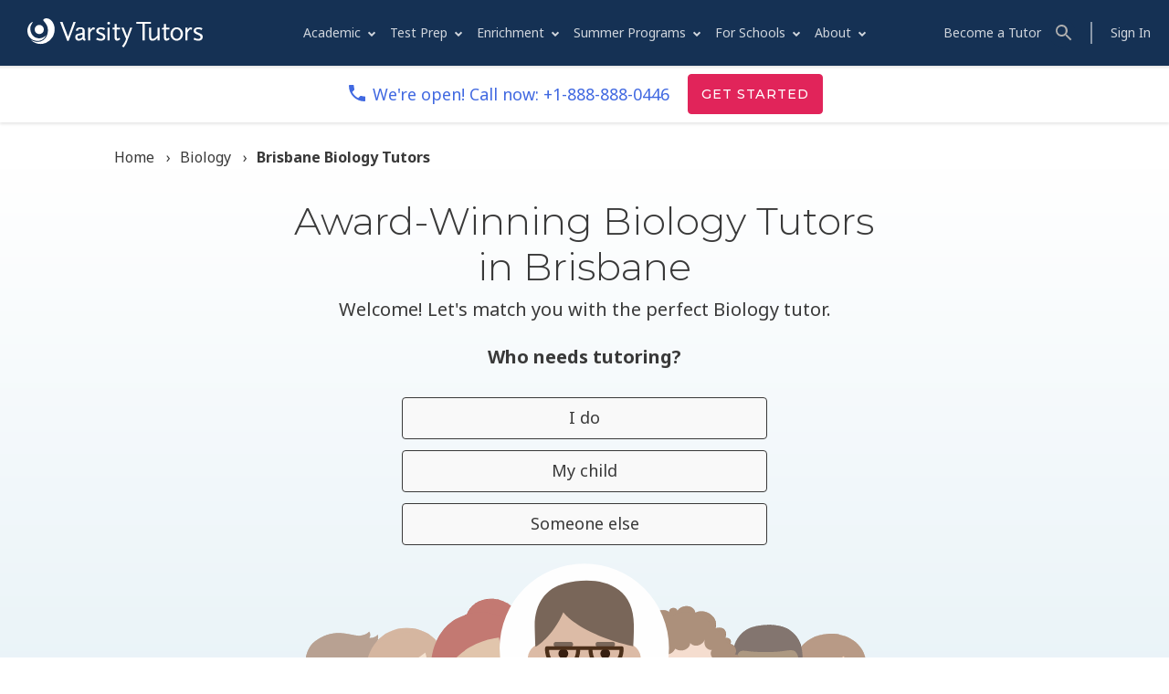

--- FILE ---
content_type: text/javascript
request_url: https://assets2.varsitytutors.com/vt-ecom/scripts/components-5.398.1-796bd99ba1fb4303eae430ddec47e26d.0ed37ec3.js
body_size: 225565
content:
!function(e){function t(t){for(var n,i,a=t[0],o=t[1],s=0,c=[];s<a.length;s++)i=a[s],Object.prototype.hasOwnProperty.call(r,i)&&r[i]&&c.push(r[i][0]),r[i]=0;for(n in o)Object.prototype.hasOwnProperty.call(o,n)&&(e[n]=o[n]);for(u&&u(t);c.length;)c.shift()()}var n={},r={18:0};function i(t){if(n[t])return n[t].exports;var r=n[t]={i:t,l:!1,exports:{}};return e[t].call(r.exports,r,r.exports,i),r.l=!0,r.exports}i.e=function(e){var t=[],n=r[e];if(0!==n)if(n)t.push(n[2]);else{var a=new Promise((function(t,i){n=r[e]=[t,i]}));t.push(n[2]=a);var o,s=document.createElement("script");s.charset="utf-8",s.timeout=120,i.nc&&s.setAttribute("nonce",i.nc),s.src=function(e){return i.p+""+({0:"ajs-destination",1:"auto-track",2:"legacyVideos",3:"queryString",4:"remoteMiddleware",5:"schemaFilter",106:"vendors~tsub-middleware"}[e]||e)+"."+{0:"e1b93f06",1:"b262cac1",2:"2610482d",3:"e929978b",4:"487114de",5:"7abe25f7",106:"6d6984be",107:"fac43696"}[e]+".js"}(e);var u=new Error;o=function(t){s.onerror=s.onload=null,clearTimeout(c);var n=r[e];if(0!==n){if(n){var i=t&&("load"===t.type?"missing":t.type),a=t&&t.target&&t.target.src;u.message="Loading chunk "+e+" failed.\n("+i+": "+a+")",u.name="ChunkLoadError",u.type=i,u.request=a,n[1](u)}r[e]=void 0}};var c=setTimeout((function(){o({type:"timeout",target:s})}),12e4);s.onerror=s.onload=o,document.head.appendChild(s)}return Promise.all(t)},i.m=e,i.c=n,i.d=function(e,t,n){i.o(e,t)||Object.defineProperty(e,t,{enumerable:!0,get:n})},i.r=function(e){"undefined"!=typeof Symbol&&Symbol.toStringTag&&Object.defineProperty(e,Symbol.toStringTag,{value:"Module"}),Object.defineProperty(e,"__esModule",{value:!0})},i.t=function(e,t){if(1&t&&(e=i(e)),8&t)return e;if(4&t&&"object"==typeof e&&e&&e.__esModule)return e;var n=Object.create(null);if(i.r(n),Object.defineProperty(n,"default",{enumerable:!0,value:e}),2&t&&"string"!=typeof e)for(var r in e)i.d(n,r,function(t){return e[t]}.bind(null,r));return n},i.n=function(e){var t=e&&e.__esModule?function(){return e.default}:function(){return e};return i.d(t,"a",t),t},i.o=function(e,t){return Object.prototype.hasOwnProperty.call(e,t)},i.p="",i.oe=function(e){throw console.error(e),e};var a=window.webpackJsonp=window.webpackJsonp||[],o=a.push.bind(a);a.push=t,a=a.slice();for(var s=0;s<a.length;s++)t(a[s]);var u=o;i(i.s=989)}([function(e,t,n){"use strict";n.d(t,"c",(function(){return i})),n.d(t,"a",(function(){return a})),n.d(t,"e",(function(){return o})),n.d(t,"b",(function(){return s})),n.d(t,"d",(function(){return u})),n.d(t,"f",(function(){return c}));var r=function(e,t){return(r=Object.setPrototypeOf||{__proto__:[]}instanceof Array&&function(e,t){e.__proto__=t}||function(e,t){for(var n in t)Object.prototype.hasOwnProperty.call(t,n)&&(e[n]=t[n])})(e,t)};function i(e,t){if("function"!=typeof t&&null!==t)throw new TypeError("Class extends value "+String(t)+" is not a constructor or null");function n(){this.constructor=e}r(e,t),e.prototype=null===t?Object.create(t):(n.prototype=t.prototype,new n)}var a=function(){return(a=Object.assign||function(e){for(var t,n=1,r=arguments.length;n<r;n++)for(var i in t=arguments[n])Object.prototype.hasOwnProperty.call(t,i)&&(e[i]=t[i]);return e}).apply(this,arguments)};function o(e,t){var n={};for(var r in e)Object.prototype.hasOwnProperty.call(e,r)&&t.indexOf(r)<0&&(n[r]=e[r]);if(null!=e&&"function"==typeof Object.getOwnPropertySymbols){var i=0;for(r=Object.getOwnPropertySymbols(e);i<r.length;i++)t.indexOf(r[i])<0&&Object.prototype.propertyIsEnumerable.call(e,r[i])&&(n[r[i]]=e[r[i]])}return n}function s(e,t,n,r){return new(n||(n=Promise))((function(i,a){function o(e){try{u(r.next(e))}catch(e){a(e)}}function s(e){try{u(r.throw(e))}catch(e){a(e)}}function u(e){var t;e.done?i(e.value):(t=e.value,t instanceof n?t:new n((function(e){e(t)}))).then(o,s)}u((r=r.apply(e,t||[])).next())}))}function u(e,t){var n,r,i,a={label:0,sent:function(){if(1&i[0])throw i[1];return i[1]},trys:[],ops:[]},o=Object.create(("function"==typeof Iterator?Iterator:Object).prototype);return o.next=s(0),o.throw=s(1),o.return=s(2),"function"==typeof Symbol&&(o[Symbol.iterator]=function(){return this}),o;function s(s){return function(u){return function(s){if(n)throw new TypeError("Generator is already executing.");for(;o&&(o=0,s[0]&&(a=0)),a;)try{if(n=1,r&&(i=2&s[0]?r.return:s[0]?r.throw||((i=r.return)&&i.call(r),0):r.next)&&!(i=i.call(r,s[1])).done)return i;switch(r=0,i&&(s=[2&s[0],i.value]),s[0]){case 0:case 1:i=s;break;case 4:return a.label++,{value:s[1],done:!1};case 5:a.label++,r=s[1],s=[0];continue;case 7:s=a.ops.pop(),a.trys.pop();continue;default:if(!(i=a.trys,(i=i.length>0&&i[i.length-1])||6!==s[0]&&2!==s[0])){a=0;continue}if(3===s[0]&&(!i||s[1]>i[0]&&s[1]<i[3])){a.label=s[1];break}if(6===s[0]&&a.label<i[1]){a.label=i[1],i=s;break}if(i&&a.label<i[2]){a.label=i[2],a.ops.push(s);break}i[2]&&a.ops.pop(),a.trys.pop();continue}s=t.call(e,a)}catch(e){s=[6,e],r=0}finally{n=i=0}if(5&s[0])throw s[1];return{value:s[0]?s[1]:void 0,done:!0}}([s,u])}}}Object.create;function c(e,t,n){if(n||2===arguments.length)for(var r,i=0,a=t.length;i<a;i++)!r&&i in t||(r||(r=Array.prototype.slice.call(t,0,i)),r[i]=t[i]);return e.concat(r||Array.prototype.slice.call(t))}Object.create;"function"==typeof SuppressedError&&SuppressedError},function(e,t,n){"use strict";n.d(t,"a",(function(){return r})),n.d(t,"c",(function(){return i})),n.d(t,"b",(function(){return a}));var r={active:"active",button:"button",buttonLoading:"button--loading",complete:"complete",flexPanel:"leadform-panel--flex",formField:"form-field",formFieldErrorTag:"form-field__error-tag",formFieldError:"form-field__error",formFieldInputError:"form-field__input--error",formFieldValidated:"form-field--validated",formTutoringJobs:"form-wizard--tutoring-jobs",validatedInput:"js-input-validated"},i={active:".".concat(r.active),action:".form-wizard-action",actionFormOption:".form-wizard-action[data-action-name=form-option]",actionGoTo:".form-wizard-action[data-action-name=go-to]",actionRedirect:".form-wizard-action[data-action-name=redirect]",actionSubmitForm:".form-wizard-action[data-action-name=submit-form]",activePanel:".leadform-panel.active",autoFocusFields:["[type=text]","[type=email]","[type=tel]","textarea"],backButton:".js-leadform-back, [data-trigger=back]",buttonLoading:".".concat(r.buttonLoading),completePanel:".leadform-panel.complete",complete:".".concat(r.complete),checkboxesField:".form-field--type-checkboxes",education_consultant:".education-consultant-wrapper",fields:["input","select","textarea"],flexPanel:".".concat(r.flexPanel),flexPanelInterstitial:".".concat(r.flexPanel,'[data-panel-type="form_wizard/panel_interstitial"]'),form:"form.form--form-wizard",formField:".".concat(r.formField),formFieldError:".".concat(r.formFieldError),formFieldLabel:".form-field__label",fullNameField:".form-field--full-name",interpolation:".interpolation",formFieldErrorTag:".".concat(r.formFieldErrorTag),leadform:".leadform.leadform--wizard",multipleChoicePanel:'.leadform-panel[data-panel-type="form_wizard/panel_multiple_choice"]',nextButton:".js-leadform-next, [data-trigger=next]",panel:".leadform-panel",step:".leadform-panel, .form-wizard-action",panels:".form-wizard-panels",panelInterstitial:".panel-interstitial",phoneNumberField:".form-field--phone-number",progressBarIndicator:".progress-bar__indicator",progressBarText:".progress-bar__text",wrapper:".js-leadform",zipCodeField:".form-field--zip-code"},a=["checkbox","radio"]},function(e,t,n){"use strict";n.d(t,"c",(function(){return i})),n.d(t,"a",(function(){return a})),n.d(t,"e",(function(){return o})),n.d(t,"b",(function(){return s})),n.d(t,"d",(function(){return u})),n.d(t,"f",(function(){return c}));var r=function(e,t){return(r=Object.setPrototypeOf||{__proto__:[]}instanceof Array&&function(e,t){e.__proto__=t}||function(e,t){for(var n in t)Object.prototype.hasOwnProperty.call(t,n)&&(e[n]=t[n])})(e,t)};function i(e,t){if("function"!=typeof t&&null!==t)throw new TypeError("Class extends value "+String(t)+" is not a constructor or null");function n(){this.constructor=e}r(e,t),e.prototype=null===t?Object.create(t):(n.prototype=t.prototype,new n)}var a=function(){return(a=Object.assign||function(e){for(var t,n=1,r=arguments.length;n<r;n++)for(var i in t=arguments[n])Object.prototype.hasOwnProperty.call(t,i)&&(e[i]=t[i]);return e}).apply(this,arguments)};function o(e,t){var n={};for(var r in e)Object.prototype.hasOwnProperty.call(e,r)&&t.indexOf(r)<0&&(n[r]=e[r]);if(null!=e&&"function"==typeof Object.getOwnPropertySymbols){var i=0;for(r=Object.getOwnPropertySymbols(e);i<r.length;i++)t.indexOf(r[i])<0&&Object.prototype.propertyIsEnumerable.call(e,r[i])&&(n[r[i]]=e[r[i]])}return n}function s(e,t,n,r){return new(n||(n=Promise))((function(i,a){function o(e){try{u(r.next(e))}catch(e){a(e)}}function s(e){try{u(r.throw(e))}catch(e){a(e)}}function u(e){var t;e.done?i(e.value):(t=e.value,t instanceof n?t:new n((function(e){e(t)}))).then(o,s)}u((r=r.apply(e,t||[])).next())}))}function u(e,t){var n,r,i,a={label:0,sent:function(){if(1&i[0])throw i[1];return i[1]},trys:[],ops:[]},o=Object.create(("function"==typeof Iterator?Iterator:Object).prototype);return o.next=s(0),o.throw=s(1),o.return=s(2),"function"==typeof Symbol&&(o[Symbol.iterator]=function(){return this}),o;function s(s){return function(u){return function(s){if(n)throw new TypeError("Generator is already executing.");for(;o&&(o=0,s[0]&&(a=0)),a;)try{if(n=1,r&&(i=2&s[0]?r.return:s[0]?r.throw||((i=r.return)&&i.call(r),0):r.next)&&!(i=i.call(r,s[1])).done)return i;switch(r=0,i&&(s=[2&s[0],i.value]),s[0]){case 0:case 1:i=s;break;case 4:return a.label++,{value:s[1],done:!1};case 5:a.label++,r=s[1],s=[0];continue;case 7:s=a.ops.pop(),a.trys.pop();continue;default:if(!(i=a.trys,(i=i.length>0&&i[i.length-1])||6!==s[0]&&2!==s[0])){a=0;continue}if(3===s[0]&&(!i||s[1]>i[0]&&s[1]<i[3])){a.label=s[1];break}if(6===s[0]&&a.label<i[1]){a.label=i[1],i=s;break}if(i&&a.label<i[2]){a.label=i[2],a.ops.push(s);break}i[2]&&a.ops.pop(),a.trys.pop();continue}s=t.call(e,a)}catch(e){s=[6,e],r=0}finally{n=i=0}if(5&s[0])throw s[1];return{value:s[0]?s[1]:void 0,done:!0}}([s,u])}}}Object.create;function c(e,t,n){if(n||2===arguments.length)for(var r,i=0,a=t.length;i<a;i++)!r&&i in t||(r||(r=Array.prototype.slice.call(t,0,i)),r[i]=t[i]);return e.concat(r||Array.prototype.slice.call(t))}Object.create;"function"==typeof SuppressedError&&SuppressedError},function(e,t,n){e.exports=n(354)},function(e,t,n){var r=n(22),i=n(168).f,a=n(74),o=n(75),s=n(209),u=n(378),c=n(177);e.exports=function(e,t){var n,d,l,f,m,h=e.target,p=e.global,_=e.stat;if(n=p?r:_?r[h]||s(h,{}):(r[h]||{}).prototype)for(d in t){if(f=t[d],l=e.noTargetGet?(m=i(n,d))&&m.value:n[d],!c(p?d:h+(_?".":"#")+d,e.forced)&&void 0!==l){if(typeof f==typeof l)continue;u(f,l)}(e.sham||l&&l.sham)&&a(f,"sham",!0),o(n,d,f,e)}}},function(e,t,n){(function(e){e.exports=function(){"use strict";var t,r;function i(){return t.apply(null,arguments)}function a(e){return e instanceof Array||"[object Array]"===Object.prototype.toString.call(e)}function o(e){return null!=e&&"[object Object]"===Object.prototype.toString.call(e)}function s(e,t){return Object.prototype.hasOwnProperty.call(e,t)}function u(e){if(Object.getOwnPropertyNames)return 0===Object.getOwnPropertyNames(e).length;var t;for(t in e)if(s(e,t))return!1;return!0}function c(e){return void 0===e}function d(e){return"number"==typeof e||"[object Number]"===Object.prototype.toString.call(e)}function l(e){return e instanceof Date||"[object Date]"===Object.prototype.toString.call(e)}function f(e,t){var n,r=[],i=e.length;for(n=0;n<i;++n)r.push(t(e[n],n));return r}function m(e,t){for(var n in t)s(t,n)&&(e[n]=t[n]);return s(t,"toString")&&(e.toString=t.toString),s(t,"valueOf")&&(e.valueOf=t.valueOf),e}function h(e,t,n,r){return Yt(e,t,n,r,!0).utc()}function p(e){return null==e._pf&&(e._pf={empty:!1,unusedTokens:[],unusedInput:[],overflow:-2,charsLeftOver:0,nullInput:!1,invalidEra:null,invalidMonth:null,invalidFormat:!1,userInvalidated:!1,iso:!1,parsedDateParts:[],era:null,meridiem:null,rfc2822:!1,weekdayMismatch:!1}),e._pf}function _(e){if(null==e._isValid){var t=p(e),n=r.call(t.parsedDateParts,(function(e){return null!=e})),i=!isNaN(e._d.getTime())&&t.overflow<0&&!t.empty&&!t.invalidEra&&!t.invalidMonth&&!t.invalidWeekday&&!t.weekdayMismatch&&!t.nullInput&&!t.invalidFormat&&!t.userInvalidated&&(!t.meridiem||t.meridiem&&n);if(e._strict&&(i=i&&0===t.charsLeftOver&&0===t.unusedTokens.length&&void 0===t.bigHour),null!=Object.isFrozen&&Object.isFrozen(e))return i;e._isValid=i}return e._isValid}function y(e){var t=h(NaN);return null!=e?m(p(t),e):p(t).userInvalidated=!0,t}r=Array.prototype.some?Array.prototype.some:function(e){var t,n=Object(this),r=n.length>>>0;for(t=0;t<r;t++)if(t in n&&e.call(this,n[t],t,n))return!0;return!1};var v=i.momentProperties=[],g=!1;function b(e,t){var n,r,i,a=v.length;if(c(t._isAMomentObject)||(e._isAMomentObject=t._isAMomentObject),c(t._i)||(e._i=t._i),c(t._f)||(e._f=t._f),c(t._l)||(e._l=t._l),c(t._strict)||(e._strict=t._strict),c(t._tzm)||(e._tzm=t._tzm),c(t._isUTC)||(e._isUTC=t._isUTC),c(t._offset)||(e._offset=t._offset),c(t._pf)||(e._pf=p(t)),c(t._locale)||(e._locale=t._locale),a>0)for(n=0;n<a;n++)c(i=t[r=v[n]])||(e[r]=i);return e}function M(e){b(this,e),this._d=new Date(null!=e._d?e._d.getTime():NaN),this.isValid()||(this._d=new Date(NaN)),!1===g&&(g=!0,i.updateOffset(this),g=!1)}function w(e){return e instanceof M||null!=e&&null!=e._isAMomentObject}function L(e){!1===i.suppressDeprecationWarnings&&"undefined"!=typeof console&&console.warn&&console.warn("Deprecation warning: "+e)}function k(e,t){var n=!0;return m((function(){if(null!=i.deprecationHandler&&i.deprecationHandler(null,e),n){var r,a,o,u=[],c=arguments.length;for(a=0;a<c;a++){if(r="","object"==typeof arguments[a]){for(o in r+="\n["+a+"] ",arguments[0])s(arguments[0],o)&&(r+=o+": "+arguments[0][o]+", ");r=r.slice(0,-2)}else r=arguments[a];u.push(r)}L(e+"\nArguments: "+Array.prototype.slice.call(u).join("")+"\n"+(new Error).stack),n=!1}return t.apply(this,arguments)}),t)}var Y,j={};function D(e,t){null!=i.deprecationHandler&&i.deprecationHandler(e,t),j[e]||(L(t),j[e]=!0)}function O(e){return"undefined"!=typeof Function&&e instanceof Function||"[object Function]"===Object.prototype.toString.call(e)}function S(e,t){var n,r=m({},e);for(n in t)s(t,n)&&(o(e[n])&&o(t[n])?(r[n]={},m(r[n],e[n]),m(r[n],t[n])):null!=t[n]?r[n]=t[n]:delete r[n]);for(n in e)s(e,n)&&!s(t,n)&&o(e[n])&&(r[n]=m({},r[n]));return r}function T(e){null!=e&&this.set(e)}function x(e,t,n){var r=""+Math.abs(e),i=t-r.length;return(e>=0?n?"+":"":"-")+Math.pow(10,Math.max(0,i)).toString().substr(1)+r}i.suppressDeprecationWarnings=!1,i.deprecationHandler=null,Y=Object.keys?Object.keys:function(e){var t,n=[];for(t in e)s(e,t)&&n.push(t);return n};var E=/(\[[^\[]*\])|(\\)?([Hh]mm(ss)?|Mo|MM?M?M?|Do|DDDo|DD?D?D?|ddd?d?|do?|w[o|w]?|W[o|W]?|Qo?|N{1,5}|YYYYYY|YYYYY|YYYY|YY|y{2,4}|yo?|gg(ggg?)?|GG(GGG?)?|e|E|a|A|hh?|HH?|kk?|mm?|ss?|S{1,9}|x|X|zz?|ZZ?|.)/g,P=/(\[[^\[]*\])|(\\)?(LTS|LT|LL?L?L?|l{1,4})/g,H={},A={};function I(e,t,n,r){var i=r;"string"==typeof r&&(i=function(){return this[r]()}),e&&(A[e]=i),t&&(A[t[0]]=function(){return x(i.apply(this,arguments),t[1],t[2])}),n&&(A[n]=function(){return this.localeData().ordinal(i.apply(this,arguments),e)})}function C(e,t){return e.isValid()?(t=F(t,e.localeData()),H[t]=H[t]||function(e){var t,n,r,i=e.match(E);for(t=0,n=i.length;t<n;t++)A[i[t]]?i[t]=A[i[t]]:i[t]=(r=i[t]).match(/\[[\s\S]/)?r.replace(/^\[|\]$/g,""):r.replace(/\\/g,"");return function(t){var r,a="";for(r=0;r<n;r++)a+=O(i[r])?i[r].call(t,e):i[r];return a}}(t),H[t](e)):e.localeData().invalidDate()}function F(e,t){var n=5;function r(e){return t.longDateFormat(e)||e}for(P.lastIndex=0;n>=0&&P.test(e);)e=e.replace(P,r),P.lastIndex=0,n-=1;return e}var N={};function R(e,t){var n=e.toLowerCase();N[n]=N[n+"s"]=N[t]=e}function z(e){return"string"==typeof e?N[e]||N[e.toLowerCase()]:void 0}function W(e){var t,n,r={};for(n in e)s(e,n)&&(t=z(n))&&(r[t]=e[n]);return r}var U={};function q(e,t){U[e]=t}function J(e){return e%4==0&&e%100!=0||e%400==0}function B(e){return e<0?Math.ceil(e)||0:Math.floor(e)}function G(e){var t=+e,n=0;return 0!==t&&isFinite(t)&&(n=B(t)),n}function V(e,t){return function(n){return null!=n?($(this,e,n),i.updateOffset(this,t),this):K(this,e)}}function K(e,t){return e.isValid()?e._d["get"+(e._isUTC?"UTC":"")+t]():NaN}function $(e,t,n){e.isValid()&&!isNaN(n)&&("FullYear"===t&&J(e.year())&&1===e.month()&&29===e.date()?(n=G(n),e._d["set"+(e._isUTC?"UTC":"")+t](n,e.month(),we(n,e.month()))):e._d["set"+(e._isUTC?"UTC":"")+t](n))}var Z,Q=/\d/,X=/\d\d/,ee=/\d{3}/,te=/\d{4}/,ne=/[+-]?\d{6}/,re=/\d\d?/,ie=/\d\d\d\d?/,ae=/\d\d\d\d\d\d?/,oe=/\d{1,3}/,se=/\d{1,4}/,ue=/[+-]?\d{1,6}/,ce=/\d+/,de=/[+-]?\d+/,le=/Z|[+-]\d\d:?\d\d/gi,fe=/Z|[+-]\d\d(?::?\d\d)?/gi,me=/[0-9]{0,256}['a-z\u00A0-\u05FF\u0700-\uD7FF\uF900-\uFDCF\uFDF0-\uFF07\uFF10-\uFFEF]{1,256}|[\u0600-\u06FF\/]{1,256}(\s*?[\u0600-\u06FF]{1,256}){1,2}/i;function he(e,t,n){Z[e]=O(t)?t:function(e,r){return e&&n?n:t}}function pe(e,t){return s(Z,e)?Z[e](t._strict,t._locale):new RegExp(_e(e.replace("\\","").replace(/\\(\[)|\\(\])|\[([^\]\[]*)\]|\\(.)/g,(function(e,t,n,r,i){return t||n||r||i}))))}function _e(e){return e.replace(/[-\/\\^$*+?.()|[\]{}]/g,"\\$&")}Z={};var ye,ve={};function ge(e,t){var n,r,i=t;for("string"==typeof e&&(e=[e]),d(t)&&(i=function(e,n){n[t]=G(e)}),r=e.length,n=0;n<r;n++)ve[e[n]]=i}function be(e,t){ge(e,(function(e,n,r,i){r._w=r._w||{},t(e,r._w,r,i)}))}function Me(e,t,n){null!=t&&s(ve,e)&&ve[e](t,n._a,n,e)}function we(e,t){if(isNaN(e)||isNaN(t))return NaN;var n,r=(t%(n=12)+n)%n;return e+=(t-r)/12,1===r?J(e)?29:28:31-r%7%2}ye=Array.prototype.indexOf?Array.prototype.indexOf:function(e){var t;for(t=0;t<this.length;++t)if(this[t]===e)return t;return-1},I("M",["MM",2],"Mo",(function(){return this.month()+1})),I("MMM",0,0,(function(e){return this.localeData().monthsShort(this,e)})),I("MMMM",0,0,(function(e){return this.localeData().months(this,e)})),R("month","M"),q("month",8),he("M",re),he("MM",re,X),he("MMM",(function(e,t){return t.monthsShortRegex(e)})),he("MMMM",(function(e,t){return t.monthsRegex(e)})),ge(["M","MM"],(function(e,t){t[1]=G(e)-1})),ge(["MMM","MMMM"],(function(e,t,n,r){var i=n._locale.monthsParse(e,r,n._strict);null!=i?t[1]=i:p(n).invalidMonth=e}));var Le="January_February_March_April_May_June_July_August_September_October_November_December".split("_"),ke="Jan_Feb_Mar_Apr_May_Jun_Jul_Aug_Sep_Oct_Nov_Dec".split("_"),Ye=/D[oD]?(\[[^\[\]]*\]|\s)+MMMM?/,je=me,De=me;function Oe(e,t,n){var r,i,a,o=e.toLocaleLowerCase();if(!this._monthsParse)for(this._monthsParse=[],this._longMonthsParse=[],this._shortMonthsParse=[],r=0;r<12;++r)a=h([2e3,r]),this._shortMonthsParse[r]=this.monthsShort(a,"").toLocaleLowerCase(),this._longMonthsParse[r]=this.months(a,"").toLocaleLowerCase();return n?"MMM"===t?-1!==(i=ye.call(this._shortMonthsParse,o))?i:null:-1!==(i=ye.call(this._longMonthsParse,o))?i:null:"MMM"===t?-1!==(i=ye.call(this._shortMonthsParse,o))||-1!==(i=ye.call(this._longMonthsParse,o))?i:null:-1!==(i=ye.call(this._longMonthsParse,o))||-1!==(i=ye.call(this._shortMonthsParse,o))?i:null}function Se(e,t){var n;if(!e.isValid())return e;if("string"==typeof t)if(/^\d+$/.test(t))t=G(t);else if(!d(t=e.localeData().monthsParse(t)))return e;return n=Math.min(e.date(),we(e.year(),t)),e._d["set"+(e._isUTC?"UTC":"")+"Month"](t,n),e}function Te(e){return null!=e?(Se(this,e),i.updateOffset(this,!0),this):K(this,"Month")}function xe(){function e(e,t){return t.length-e.length}var t,n,r=[],i=[],a=[];for(t=0;t<12;t++)n=h([2e3,t]),r.push(this.monthsShort(n,"")),i.push(this.months(n,"")),a.push(this.months(n,"")),a.push(this.monthsShort(n,""));for(r.sort(e),i.sort(e),a.sort(e),t=0;t<12;t++)r[t]=_e(r[t]),i[t]=_e(i[t]);for(t=0;t<24;t++)a[t]=_e(a[t]);this._monthsRegex=new RegExp("^("+a.join("|")+")","i"),this._monthsShortRegex=this._monthsRegex,this._monthsStrictRegex=new RegExp("^("+i.join("|")+")","i"),this._monthsShortStrictRegex=new RegExp("^("+r.join("|")+")","i")}function Ee(e){return J(e)?366:365}I("Y",0,0,(function(){var e=this.year();return e<=9999?x(e,4):"+"+e})),I(0,["YY",2],0,(function(){return this.year()%100})),I(0,["YYYY",4],0,"year"),I(0,["YYYYY",5],0,"year"),I(0,["YYYYYY",6,!0],0,"year"),R("year","y"),q("year",1),he("Y",de),he("YY",re,X),he("YYYY",se,te),he("YYYYY",ue,ne),he("YYYYYY",ue,ne),ge(["YYYYY","YYYYYY"],0),ge("YYYY",(function(e,t){t[0]=2===e.length?i.parseTwoDigitYear(e):G(e)})),ge("YY",(function(e,t){t[0]=i.parseTwoDigitYear(e)})),ge("Y",(function(e,t){t[0]=parseInt(e,10)})),i.parseTwoDigitYear=function(e){return G(e)+(G(e)>68?1900:2e3)};var Pe=V("FullYear",!0);function He(e,t,n,r,i,a,o){var s;return e<100&&e>=0?(s=new Date(e+400,t,n,r,i,a,o),isFinite(s.getFullYear())&&s.setFullYear(e)):s=new Date(e,t,n,r,i,a,o),s}function Ae(e){var t,n;return e<100&&e>=0?((n=Array.prototype.slice.call(arguments))[0]=e+400,t=new Date(Date.UTC.apply(null,n)),isFinite(t.getUTCFullYear())&&t.setUTCFullYear(e)):t=new Date(Date.UTC.apply(null,arguments)),t}function Ie(e,t,n){var r=7+t-n;return-(7+Ae(e,0,r).getUTCDay()-t)%7+r-1}function Ce(e,t,n,r,i){var a,o,s=1+7*(t-1)+(7+n-r)%7+Ie(e,r,i);return s<=0?o=Ee(a=e-1)+s:s>Ee(e)?(a=e+1,o=s-Ee(e)):(a=e,o=s),{year:a,dayOfYear:o}}function Fe(e,t,n){var r,i,a=Ie(e.year(),t,n),o=Math.floor((e.dayOfYear()-a-1)/7)+1;return o<1?r=o+Ne(i=e.year()-1,t,n):o>Ne(e.year(),t,n)?(r=o-Ne(e.year(),t,n),i=e.year()+1):(i=e.year(),r=o),{week:r,year:i}}function Ne(e,t,n){var r=Ie(e,t,n),i=Ie(e+1,t,n);return(Ee(e)-r+i)/7}function Re(e,t){return e.slice(t,7).concat(e.slice(0,t))}I("w",["ww",2],"wo","week"),I("W",["WW",2],"Wo","isoWeek"),R("week","w"),R("isoWeek","W"),q("week",5),q("isoWeek",5),he("w",re),he("ww",re,X),he("W",re),he("WW",re,X),be(["w","ww","W","WW"],(function(e,t,n,r){t[r.substr(0,1)]=G(e)})),I("d",0,"do","day"),I("dd",0,0,(function(e){return this.localeData().weekdaysMin(this,e)})),I("ddd",0,0,(function(e){return this.localeData().weekdaysShort(this,e)})),I("dddd",0,0,(function(e){return this.localeData().weekdays(this,e)})),I("e",0,0,"weekday"),I("E",0,0,"isoWeekday"),R("day","d"),R("weekday","e"),R("isoWeekday","E"),q("day",11),q("weekday",11),q("isoWeekday",11),he("d",re),he("e",re),he("E",re),he("dd",(function(e,t){return t.weekdaysMinRegex(e)})),he("ddd",(function(e,t){return t.weekdaysShortRegex(e)})),he("dddd",(function(e,t){return t.weekdaysRegex(e)})),be(["dd","ddd","dddd"],(function(e,t,n,r){var i=n._locale.weekdaysParse(e,r,n._strict);null!=i?t.d=i:p(n).invalidWeekday=e})),be(["d","e","E"],(function(e,t,n,r){t[r]=G(e)}));var ze="Sunday_Monday_Tuesday_Wednesday_Thursday_Friday_Saturday".split("_"),We="Sun_Mon_Tue_Wed_Thu_Fri_Sat".split("_"),Ue="Su_Mo_Tu_We_Th_Fr_Sa".split("_"),qe=me,Je=me,Be=me;function Ge(e,t,n){var r,i,a,o=e.toLocaleLowerCase();if(!this._weekdaysParse)for(this._weekdaysParse=[],this._shortWeekdaysParse=[],this._minWeekdaysParse=[],r=0;r<7;++r)a=h([2e3,1]).day(r),this._minWeekdaysParse[r]=this.weekdaysMin(a,"").toLocaleLowerCase(),this._shortWeekdaysParse[r]=this.weekdaysShort(a,"").toLocaleLowerCase(),this._weekdaysParse[r]=this.weekdays(a,"").toLocaleLowerCase();return n?"dddd"===t?-1!==(i=ye.call(this._weekdaysParse,o))?i:null:"ddd"===t?-1!==(i=ye.call(this._shortWeekdaysParse,o))?i:null:-1!==(i=ye.call(this._minWeekdaysParse,o))?i:null:"dddd"===t?-1!==(i=ye.call(this._weekdaysParse,o))||-1!==(i=ye.call(this._shortWeekdaysParse,o))||-1!==(i=ye.call(this._minWeekdaysParse,o))?i:null:"ddd"===t?-1!==(i=ye.call(this._shortWeekdaysParse,o))||-1!==(i=ye.call(this._weekdaysParse,o))||-1!==(i=ye.call(this._minWeekdaysParse,o))?i:null:-1!==(i=ye.call(this._minWeekdaysParse,o))||-1!==(i=ye.call(this._weekdaysParse,o))||-1!==(i=ye.call(this._shortWeekdaysParse,o))?i:null}function Ve(){function e(e,t){return t.length-e.length}var t,n,r,i,a,o=[],s=[],u=[],c=[];for(t=0;t<7;t++)n=h([2e3,1]).day(t),r=_e(this.weekdaysMin(n,"")),i=_e(this.weekdaysShort(n,"")),a=_e(this.weekdays(n,"")),o.push(r),s.push(i),u.push(a),c.push(r),c.push(i),c.push(a);o.sort(e),s.sort(e),u.sort(e),c.sort(e),this._weekdaysRegex=new RegExp("^("+c.join("|")+")","i"),this._weekdaysShortRegex=this._weekdaysRegex,this._weekdaysMinRegex=this._weekdaysRegex,this._weekdaysStrictRegex=new RegExp("^("+u.join("|")+")","i"),this._weekdaysShortStrictRegex=new RegExp("^("+s.join("|")+")","i"),this._weekdaysMinStrictRegex=new RegExp("^("+o.join("|")+")","i")}function Ke(){return this.hours()%12||12}function $e(e,t){I(e,0,0,(function(){return this.localeData().meridiem(this.hours(),this.minutes(),t)}))}function Ze(e,t){return t._meridiemParse}I("H",["HH",2],0,"hour"),I("h",["hh",2],0,Ke),I("k",["kk",2],0,(function(){return this.hours()||24})),I("hmm",0,0,(function(){return""+Ke.apply(this)+x(this.minutes(),2)})),I("hmmss",0,0,(function(){return""+Ke.apply(this)+x(this.minutes(),2)+x(this.seconds(),2)})),I("Hmm",0,0,(function(){return""+this.hours()+x(this.minutes(),2)})),I("Hmmss",0,0,(function(){return""+this.hours()+x(this.minutes(),2)+x(this.seconds(),2)})),$e("a",!0),$e("A",!1),R("hour","h"),q("hour",13),he("a",Ze),he("A",Ze),he("H",re),he("h",re),he("k",re),he("HH",re,X),he("hh",re,X),he("kk",re,X),he("hmm",ie),he("hmmss",ae),he("Hmm",ie),he("Hmmss",ae),ge(["H","HH"],3),ge(["k","kk"],(function(e,t,n){var r=G(e);t[3]=24===r?0:r})),ge(["a","A"],(function(e,t,n){n._isPm=n._locale.isPM(e),n._meridiem=e})),ge(["h","hh"],(function(e,t,n){t[3]=G(e),p(n).bigHour=!0})),ge("hmm",(function(e,t,n){var r=e.length-2;t[3]=G(e.substr(0,r)),t[4]=G(e.substr(r)),p(n).bigHour=!0})),ge("hmmss",(function(e,t,n){var r=e.length-4,i=e.length-2;t[3]=G(e.substr(0,r)),t[4]=G(e.substr(r,2)),t[5]=G(e.substr(i)),p(n).bigHour=!0})),ge("Hmm",(function(e,t,n){var r=e.length-2;t[3]=G(e.substr(0,r)),t[4]=G(e.substr(r))})),ge("Hmmss",(function(e,t,n){var r=e.length-4,i=e.length-2;t[3]=G(e.substr(0,r)),t[4]=G(e.substr(r,2)),t[5]=G(e.substr(i))}));var Qe,Xe=V("Hours",!0),et={calendar:{sameDay:"[Today at] LT",nextDay:"[Tomorrow at] LT",nextWeek:"dddd [at] LT",lastDay:"[Yesterday at] LT",lastWeek:"[Last] dddd [at] LT",sameElse:"L"},longDateFormat:{LTS:"h:mm:ss A",LT:"h:mm A",L:"MM/DD/YYYY",LL:"MMMM D, YYYY",LLL:"MMMM D, YYYY h:mm A",LLLL:"dddd, MMMM D, YYYY h:mm A"},invalidDate:"Invalid date",ordinal:"%d",dayOfMonthOrdinalParse:/\d{1,2}/,relativeTime:{future:"in %s",past:"%s ago",s:"a few seconds",ss:"%d seconds",m:"a minute",mm:"%d minutes",h:"an hour",hh:"%d hours",d:"a day",dd:"%d days",w:"a week",ww:"%d weeks",M:"a month",MM:"%d months",y:"a year",yy:"%d years"},months:Le,monthsShort:ke,week:{dow:0,doy:6},weekdays:ze,weekdaysMin:Ue,weekdaysShort:We,meridiemParse:/[ap]\.?m?\.?/i},tt={},nt={};function rt(e,t){var n,r=Math.min(e.length,t.length);for(n=0;n<r;n+=1)if(e[n]!==t[n])return n;return r}function it(e){return e?e.toLowerCase().replace("_","-"):e}function at(t){var r=null;if(void 0===tt[t]&&void 0!==e&&e&&e.exports&&function(e){return null!=e.match("^[^/\\\\]*$")}(t))try{r=Qe._abbr,n(883)("./"+t),ot(r)}catch(e){tt[t]=null}return tt[t]}function ot(e,t){var n;return e&&((n=c(t)?ut(e):st(e,t))?Qe=n:"undefined"!=typeof console&&console.warn&&console.warn("Locale "+e+" not found. Did you forget to load it?")),Qe._abbr}function st(e,t){if(null!==t){var n,r=et;if(t.abbr=e,null!=tt[e])D("defineLocaleOverride","use moment.updateLocale(localeName, config) to change an existing locale. moment.defineLocale(localeName, config) should only be used for creating a new locale See http://momentjs.com/guides/#/warnings/define-locale/ for more info."),r=tt[e]._config;else if(null!=t.parentLocale)if(null!=tt[t.parentLocale])r=tt[t.parentLocale]._config;else{if(null==(n=at(t.parentLocale)))return nt[t.parentLocale]||(nt[t.parentLocale]=[]),nt[t.parentLocale].push({name:e,config:t}),null;r=n._config}return tt[e]=new T(S(r,t)),nt[e]&&nt[e].forEach((function(e){st(e.name,e.config)})),ot(e),tt[e]}return delete tt[e],null}function ut(e){var t;if(e&&e._locale&&e._locale._abbr&&(e=e._locale._abbr),!e)return Qe;if(!a(e)){if(t=at(e))return t;e=[e]}return function(e){for(var t,n,r,i,a=0;a<e.length;){for(t=(i=it(e[a]).split("-")).length,n=(n=it(e[a+1]))?n.split("-"):null;t>0;){if(r=at(i.slice(0,t).join("-")))return r;if(n&&n.length>=t&&rt(i,n)>=t-1)break;t--}a++}return Qe}(e)}function ct(e){var t,n=e._a;return n&&-2===p(e).overflow&&(t=n[1]<0||n[1]>11?1:n[2]<1||n[2]>we(n[0],n[1])?2:n[3]<0||n[3]>24||24===n[3]&&(0!==n[4]||0!==n[5]||0!==n[6])?3:n[4]<0||n[4]>59?4:n[5]<0||n[5]>59?5:n[6]<0||n[6]>999?6:-1,p(e)._overflowDayOfYear&&(t<0||t>2)&&(t=2),p(e)._overflowWeeks&&-1===t&&(t=7),p(e)._overflowWeekday&&-1===t&&(t=8),p(e).overflow=t),e}var dt=/^\s*((?:[+-]\d{6}|\d{4})-(?:\d\d-\d\d|W\d\d-\d|W\d\d|\d\d\d|\d\d))(?:(T| )(\d\d(?::\d\d(?::\d\d(?:[.,]\d+)?)?)?)([+-]\d\d(?::?\d\d)?|\s*Z)?)?$/,lt=/^\s*((?:[+-]\d{6}|\d{4})(?:\d\d\d\d|W\d\d\d|W\d\d|\d\d\d|\d\d|))(?:(T| )(\d\d(?:\d\d(?:\d\d(?:[.,]\d+)?)?)?)([+-]\d\d(?::?\d\d)?|\s*Z)?)?$/,ft=/Z|[+-]\d\d(?::?\d\d)?/,mt=[["YYYYYY-MM-DD",/[+-]\d{6}-\d\d-\d\d/],["YYYY-MM-DD",/\d{4}-\d\d-\d\d/],["GGGG-[W]WW-E",/\d{4}-W\d\d-\d/],["GGGG-[W]WW",/\d{4}-W\d\d/,!1],["YYYY-DDD",/\d{4}-\d{3}/],["YYYY-MM",/\d{4}-\d\d/,!1],["YYYYYYMMDD",/[+-]\d{10}/],["YYYYMMDD",/\d{8}/],["GGGG[W]WWE",/\d{4}W\d{3}/],["GGGG[W]WW",/\d{4}W\d{2}/,!1],["YYYYDDD",/\d{7}/],["YYYYMM",/\d{6}/,!1],["YYYY",/\d{4}/,!1]],ht=[["HH:mm:ss.SSSS",/\d\d:\d\d:\d\d\.\d+/],["HH:mm:ss,SSSS",/\d\d:\d\d:\d\d,\d+/],["HH:mm:ss",/\d\d:\d\d:\d\d/],["HH:mm",/\d\d:\d\d/],["HHmmss.SSSS",/\d\d\d\d\d\d\.\d+/],["HHmmss,SSSS",/\d\d\d\d\d\d,\d+/],["HHmmss",/\d\d\d\d\d\d/],["HHmm",/\d\d\d\d/],["HH",/\d\d/]],pt=/^\/?Date\((-?\d+)/i,_t=/^(?:(Mon|Tue|Wed|Thu|Fri|Sat|Sun),?\s)?(\d{1,2})\s(Jan|Feb|Mar|Apr|May|Jun|Jul|Aug|Sep|Oct|Nov|Dec)\s(\d{2,4})\s(\d\d):(\d\d)(?::(\d\d))?\s(?:(UT|GMT|[ECMP][SD]T)|([Zz])|([+-]\d{4}))$/,yt={UT:0,GMT:0,EDT:-240,EST:-300,CDT:-300,CST:-360,MDT:-360,MST:-420,PDT:-420,PST:-480};function vt(e){var t,n,r,i,a,o,s=e._i,u=dt.exec(s)||lt.exec(s),c=mt.length,d=ht.length;if(u){for(p(e).iso=!0,t=0,n=c;t<n;t++)if(mt[t][1].exec(u[1])){i=mt[t][0],r=!1!==mt[t][2];break}if(null==i)return void(e._isValid=!1);if(u[3]){for(t=0,n=d;t<n;t++)if(ht[t][1].exec(u[3])){a=(u[2]||" ")+ht[t][0];break}if(null==a)return void(e._isValid=!1)}if(!r&&null!=a)return void(e._isValid=!1);if(u[4]){if(!ft.exec(u[4]))return void(e._isValid=!1);o="Z"}e._f=i+(a||"")+(o||""),Lt(e)}else e._isValid=!1}function gt(e){var t=parseInt(e,10);return t<=49?2e3+t:t<=999?1900+t:t}function bt(e){var t,n,r,i,a,o,s,u,c=_t.exec(e._i.replace(/\([^()]*\)|[\n\t]/g," ").replace(/(\s\s+)/g," ").replace(/^\s\s*/,"").replace(/\s\s*$/,""));if(c){if(n=c[4],r=c[3],i=c[2],a=c[5],o=c[6],s=c[7],u=[gt(n),ke.indexOf(r),parseInt(i,10),parseInt(a,10),parseInt(o,10)],s&&u.push(parseInt(s,10)),t=u,!function(e,t,n){return!e||We.indexOf(e)===new Date(t[0],t[1],t[2]).getDay()||(p(n).weekdayMismatch=!0,n._isValid=!1,!1)}(c[1],t,e))return;e._a=t,e._tzm=function(e,t,n){if(e)return yt[e];if(t)return 0;var r=parseInt(n,10),i=r%100;return(r-i)/100*60+i}(c[8],c[9],c[10]),e._d=Ae.apply(null,e._a),e._d.setUTCMinutes(e._d.getUTCMinutes()-e._tzm),p(e).rfc2822=!0}else e._isValid=!1}function Mt(e,t,n){return null!=e?e:null!=t?t:n}function wt(e){var t,n,r,a,o,s=[];if(!e._d){for(r=function(e){var t=new Date(i.now());return e._useUTC?[t.getUTCFullYear(),t.getUTCMonth(),t.getUTCDate()]:[t.getFullYear(),t.getMonth(),t.getDate()]}(e),e._w&&null==e._a[2]&&null==e._a[1]&&function(e){var t,n,r,i,a,o,s,u,c;null!=(t=e._w).GG||null!=t.W||null!=t.E?(a=1,o=4,n=Mt(t.GG,e._a[0],Fe(jt(),1,4).year),r=Mt(t.W,1),((i=Mt(t.E,1))<1||i>7)&&(u=!0)):(a=e._locale._week.dow,o=e._locale._week.doy,c=Fe(jt(),a,o),n=Mt(t.gg,e._a[0],c.year),r=Mt(t.w,c.week),null!=t.d?((i=t.d)<0||i>6)&&(u=!0):null!=t.e?(i=t.e+a,(t.e<0||t.e>6)&&(u=!0)):i=a),r<1||r>Ne(n,a,o)?p(e)._overflowWeeks=!0:null!=u?p(e)._overflowWeekday=!0:(s=Ce(n,r,i,a,o),e._a[0]=s.year,e._dayOfYear=s.dayOfYear)}(e),null!=e._dayOfYear&&(o=Mt(e._a[0],r[0]),(e._dayOfYear>Ee(o)||0===e._dayOfYear)&&(p(e)._overflowDayOfYear=!0),n=Ae(o,0,e._dayOfYear),e._a[1]=n.getUTCMonth(),e._a[2]=n.getUTCDate()),t=0;t<3&&null==e._a[t];++t)e._a[t]=s[t]=r[t];for(;t<7;t++)e._a[t]=s[t]=null==e._a[t]?2===t?1:0:e._a[t];24===e._a[3]&&0===e._a[4]&&0===e._a[5]&&0===e._a[6]&&(e._nextDay=!0,e._a[3]=0),e._d=(e._useUTC?Ae:He).apply(null,s),a=e._useUTC?e._d.getUTCDay():e._d.getDay(),null!=e._tzm&&e._d.setUTCMinutes(e._d.getUTCMinutes()-e._tzm),e._nextDay&&(e._a[3]=24),e._w&&void 0!==e._w.d&&e._w.d!==a&&(p(e).weekdayMismatch=!0)}}function Lt(e){if(e._f!==i.ISO_8601)if(e._f!==i.RFC_2822){e._a=[],p(e).empty=!0;var t,n,r,a,o,s,u,c=""+e._i,d=c.length,l=0;for(u=(r=F(e._f,e._locale).match(E)||[]).length,t=0;t<u;t++)a=r[t],(n=(c.match(pe(a,e))||[])[0])&&((o=c.substr(0,c.indexOf(n))).length>0&&p(e).unusedInput.push(o),c=c.slice(c.indexOf(n)+n.length),l+=n.length),A[a]?(n?p(e).empty=!1:p(e).unusedTokens.push(a),Me(a,n,e)):e._strict&&!n&&p(e).unusedTokens.push(a);p(e).charsLeftOver=d-l,c.length>0&&p(e).unusedInput.push(c),e._a[3]<=12&&!0===p(e).bigHour&&e._a[3]>0&&(p(e).bigHour=void 0),p(e).parsedDateParts=e._a.slice(0),p(e).meridiem=e._meridiem,e._a[3]=function(e,t,n){var r;return null==n?t:null!=e.meridiemHour?e.meridiemHour(t,n):null!=e.isPM?((r=e.isPM(n))&&t<12&&(t+=12),r||12!==t||(t=0),t):t}(e._locale,e._a[3],e._meridiem),null!==(s=p(e).era)&&(e._a[0]=e._locale.erasConvertYear(s,e._a[0])),wt(e),ct(e)}else bt(e);else vt(e)}function kt(e){var t=e._i,n=e._f;return e._locale=e._locale||ut(e._l),null===t||void 0===n&&""===t?y({nullInput:!0}):("string"==typeof t&&(e._i=t=e._locale.preparse(t)),w(t)?new M(ct(t)):(l(t)?e._d=t:a(n)?function(e){var t,n,r,i,a,o,s=!1,u=e._f.length;if(0===u)return p(e).invalidFormat=!0,void(e._d=new Date(NaN));for(i=0;i<u;i++)a=0,o=!1,t=b({},e),null!=e._useUTC&&(t._useUTC=e._useUTC),t._f=e._f[i],Lt(t),_(t)&&(o=!0),a+=p(t).charsLeftOver,a+=10*p(t).unusedTokens.length,p(t).score=a,s?a<r&&(r=a,n=t):(null==r||a<r||o)&&(r=a,n=t,o&&(s=!0));m(e,n||t)}(e):n?Lt(e):function(e){var t=e._i;c(t)?e._d=new Date(i.now()):l(t)?e._d=new Date(t.valueOf()):"string"==typeof t?function(e){var t=pt.exec(e._i);null===t?(vt(e),!1===e._isValid&&(delete e._isValid,bt(e),!1===e._isValid&&(delete e._isValid,e._strict?e._isValid=!1:i.createFromInputFallback(e)))):e._d=new Date(+t[1])}(e):a(t)?(e._a=f(t.slice(0),(function(e){return parseInt(e,10)})),wt(e)):o(t)?function(e){if(!e._d){var t=W(e._i),n=void 0===t.day?t.date:t.day;e._a=f([t.year,t.month,n,t.hour,t.minute,t.second,t.millisecond],(function(e){return e&&parseInt(e,10)})),wt(e)}}(e):d(t)?e._d=new Date(t):i.createFromInputFallback(e)}(e),_(e)||(e._d=null),e))}function Yt(e,t,n,r,i){var s,c={};return!0!==t&&!1!==t||(r=t,t=void 0),!0!==n&&!1!==n||(r=n,n=void 0),(o(e)&&u(e)||a(e)&&0===e.length)&&(e=void 0),c._isAMomentObject=!0,c._useUTC=c._isUTC=i,c._l=n,c._i=e,c._f=t,c._strict=r,(s=new M(ct(kt(c))))._nextDay&&(s.add(1,"d"),s._nextDay=void 0),s}function jt(e,t,n,r){return Yt(e,t,n,r,!1)}i.createFromInputFallback=k("value provided is not in a recognized RFC2822 or ISO format. moment construction falls back to js Date(), which is not reliable across all browsers and versions. Non RFC2822/ISO date formats are discouraged. Please refer to http://momentjs.com/guides/#/warnings/js-date/ for more info.",(function(e){e._d=new Date(e._i+(e._useUTC?" UTC":""))})),i.ISO_8601=function(){},i.RFC_2822=function(){};var Dt=k("moment().min is deprecated, use moment.max instead. http://momentjs.com/guides/#/warnings/min-max/",(function(){var e=jt.apply(null,arguments);return this.isValid()&&e.isValid()?e<this?this:e:y()})),Ot=k("moment().max is deprecated, use moment.min instead. http://momentjs.com/guides/#/warnings/min-max/",(function(){var e=jt.apply(null,arguments);return this.isValid()&&e.isValid()?e>this?this:e:y()}));function St(e,t){var n,r;if(1===t.length&&a(t[0])&&(t=t[0]),!t.length)return jt();for(n=t[0],r=1;r<t.length;++r)t[r].isValid()&&!t[r][e](n)||(n=t[r]);return n}var Tt=["year","quarter","month","week","day","hour","minute","second","millisecond"];function xt(e){var t=W(e),n=t.year||0,r=t.quarter||0,i=t.month||0,a=t.week||t.isoWeek||0,o=t.day||0,u=t.hour||0,c=t.minute||0,d=t.second||0,l=t.millisecond||0;this._isValid=function(e){var t,n,r=!1,i=Tt.length;for(t in e)if(s(e,t)&&(-1===ye.call(Tt,t)||null!=e[t]&&isNaN(e[t])))return!1;for(n=0;n<i;++n)if(e[Tt[n]]){if(r)return!1;parseFloat(e[Tt[n]])!==G(e[Tt[n]])&&(r=!0)}return!0}(t),this._milliseconds=+l+1e3*d+6e4*c+1e3*u*60*60,this._days=+o+7*a,this._months=+i+3*r+12*n,this._data={},this._locale=ut(),this._bubble()}function Et(e){return e instanceof xt}function Pt(e){return e<0?-1*Math.round(-1*e):Math.round(e)}function Ht(e,t){I(e,0,0,(function(){var e=this.utcOffset(),n="+";return e<0&&(e=-e,n="-"),n+x(~~(e/60),2)+t+x(~~e%60,2)}))}Ht("Z",":"),Ht("ZZ",""),he("Z",fe),he("ZZ",fe),ge(["Z","ZZ"],(function(e,t,n){n._useUTC=!0,n._tzm=It(fe,e)}));var At=/([\+\-]|\d\d)/gi;function It(e,t){var n,r,i=(t||"").match(e);return null===i?null:0===(r=60*(n=((i[i.length-1]||[])+"").match(At)||["-",0,0])[1]+G(n[2]))?0:"+"===n[0]?r:-r}function Ct(e,t){var n,r;return t._isUTC?(n=t.clone(),r=(w(e)||l(e)?e.valueOf():jt(e).valueOf())-n.valueOf(),n._d.setTime(n._d.valueOf()+r),i.updateOffset(n,!1),n):jt(e).local()}function Ft(e){return-Math.round(e._d.getTimezoneOffset())}function Nt(){return!!this.isValid()&&this._isUTC&&0===this._offset}i.updateOffset=function(){};var Rt=/^(-|\+)?(?:(\d*)[. ])?(\d+):(\d+)(?::(\d+)(\.\d*)?)?$/,zt=/^(-|\+)?P(?:([-+]?[0-9,.]*)Y)?(?:([-+]?[0-9,.]*)M)?(?:([-+]?[0-9,.]*)W)?(?:([-+]?[0-9,.]*)D)?(?:T(?:([-+]?[0-9,.]*)H)?(?:([-+]?[0-9,.]*)M)?(?:([-+]?[0-9,.]*)S)?)?$/;function Wt(e,t){var n,r,i,a,o,u,c=e,l=null;return Et(e)?c={ms:e._milliseconds,d:e._days,M:e._months}:d(e)||!isNaN(+e)?(c={},t?c[t]=+e:c.milliseconds=+e):(l=Rt.exec(e))?(n="-"===l[1]?-1:1,c={y:0,d:G(l[2])*n,h:G(l[3])*n,m:G(l[4])*n,s:G(l[5])*n,ms:G(Pt(1e3*l[6]))*n}):(l=zt.exec(e))?(n="-"===l[1]?-1:1,c={y:Ut(l[2],n),M:Ut(l[3],n),w:Ut(l[4],n),d:Ut(l[5],n),h:Ut(l[6],n),m:Ut(l[7],n),s:Ut(l[8],n)}):null==c?c={}:"object"==typeof c&&("from"in c||"to"in c)&&(a=jt(c.from),o=jt(c.to),i=a.isValid()&&o.isValid()?(o=Ct(o,a),a.isBefore(o)?u=qt(a,o):((u=qt(o,a)).milliseconds=-u.milliseconds,u.months=-u.months),u):{milliseconds:0,months:0},(c={}).ms=i.milliseconds,c.M=i.months),r=new xt(c),Et(e)&&s(e,"_locale")&&(r._locale=e._locale),Et(e)&&s(e,"_isValid")&&(r._isValid=e._isValid),r}function Ut(e,t){var n=e&&parseFloat(e.replace(",","."));return(isNaN(n)?0:n)*t}function qt(e,t){var n={};return n.months=t.month()-e.month()+12*(t.year()-e.year()),e.clone().add(n.months,"M").isAfter(t)&&--n.months,n.milliseconds=+t-+e.clone().add(n.months,"M"),n}function Jt(e,t){return function(n,r){var i;return null===r||isNaN(+r)||(D(t,"moment()."+t+"(period, number) is deprecated. Please use moment()."+t+"(number, period). See http://momentjs.com/guides/#/warnings/add-inverted-param/ for more info."),i=n,n=r,r=i),Bt(this,Wt(n,r),e),this}}function Bt(e,t,n,r){var a=t._milliseconds,o=Pt(t._days),s=Pt(t._months);e.isValid()&&(r=null==r||r,s&&Se(e,K(e,"Month")+s*n),o&&$(e,"Date",K(e,"Date")+o*n),a&&e._d.setTime(e._d.valueOf()+a*n),r&&i.updateOffset(e,o||s))}Wt.fn=xt.prototype,Wt.invalid=function(){return Wt(NaN)};var Gt=Jt(1,"add"),Vt=Jt(-1,"subtract");function Kt(e){return"string"==typeof e||e instanceof String}function $t(e){return w(e)||l(e)||Kt(e)||d(e)||function(e){var t=a(e),n=!1;return t&&(n=0===e.filter((function(t){return!d(t)&&Kt(e)})).length),t&&n}(e)||function(e){var t,n,r=o(e)&&!u(e),i=!1,a=["years","year","y","months","month","M","days","day","d","dates","date","D","hours","hour","h","minutes","minute","m","seconds","second","s","milliseconds","millisecond","ms"],c=a.length;for(t=0;t<c;t+=1)n=a[t],i=i||s(e,n);return r&&i}(e)||null==e}function Zt(e){var t,n=o(e)&&!u(e),r=!1,i=["sameDay","nextDay","lastDay","nextWeek","lastWeek","sameElse"];for(t=0;t<i.length;t+=1)r=r||s(e,i[t]);return n&&r}function Qt(e,t){if(e.date()<t.date())return-Qt(t,e);var n=12*(t.year()-e.year())+(t.month()-e.month()),r=e.clone().add(n,"months");return-(n+(t-r<0?(t-r)/(r-e.clone().add(n-1,"months")):(t-r)/(e.clone().add(n+1,"months")-r)))||0}function Xt(e){var t;return void 0===e?this._locale._abbr:(null!=(t=ut(e))&&(this._locale=t),this)}i.defaultFormat="YYYY-MM-DDTHH:mm:ssZ",i.defaultFormatUtc="YYYY-MM-DDTHH:mm:ss[Z]";var en=k("moment().lang() is deprecated. Instead, use moment().localeData() to get the language configuration. Use moment().locale() to change languages.",(function(e){return void 0===e?this.localeData():this.locale(e)}));function tn(){return this._locale}function nn(e,t){return(e%t+t)%t}function rn(e,t,n){return e<100&&e>=0?new Date(e+400,t,n)-126227808e5:new Date(e,t,n).valueOf()}function an(e,t,n){return e<100&&e>=0?Date.UTC(e+400,t,n)-126227808e5:Date.UTC(e,t,n)}function on(e,t){return t.erasAbbrRegex(e)}function sn(){var e,t,n=[],r=[],i=[],a=[],o=this.eras();for(e=0,t=o.length;e<t;++e)r.push(_e(o[e].name)),n.push(_e(o[e].abbr)),i.push(_e(o[e].narrow)),a.push(_e(o[e].name)),a.push(_e(o[e].abbr)),a.push(_e(o[e].narrow));this._erasRegex=new RegExp("^("+a.join("|")+")","i"),this._erasNameRegex=new RegExp("^("+r.join("|")+")","i"),this._erasAbbrRegex=new RegExp("^("+n.join("|")+")","i"),this._erasNarrowRegex=new RegExp("^("+i.join("|")+")","i")}function un(e,t){I(0,[e,e.length],0,t)}function cn(e,t,n,r,i){var a;return null==e?Fe(this,r,i).year:(t>(a=Ne(e,r,i))&&(t=a),dn.call(this,e,t,n,r,i))}function dn(e,t,n,r,i){var a=Ce(e,t,n,r,i),o=Ae(a.year,0,a.dayOfYear);return this.year(o.getUTCFullYear()),this.month(o.getUTCMonth()),this.date(o.getUTCDate()),this}I("N",0,0,"eraAbbr"),I("NN",0,0,"eraAbbr"),I("NNN",0,0,"eraAbbr"),I("NNNN",0,0,"eraName"),I("NNNNN",0,0,"eraNarrow"),I("y",["y",1],"yo","eraYear"),I("y",["yy",2],0,"eraYear"),I("y",["yyy",3],0,"eraYear"),I("y",["yyyy",4],0,"eraYear"),he("N",on),he("NN",on),he("NNN",on),he("NNNN",(function(e,t){return t.erasNameRegex(e)})),he("NNNNN",(function(e,t){return t.erasNarrowRegex(e)})),ge(["N","NN","NNN","NNNN","NNNNN"],(function(e,t,n,r){var i=n._locale.erasParse(e,r,n._strict);i?p(n).era=i:p(n).invalidEra=e})),he("y",ce),he("yy",ce),he("yyy",ce),he("yyyy",ce),he("yo",(function(e,t){return t._eraYearOrdinalRegex||ce})),ge(["y","yy","yyy","yyyy"],0),ge(["yo"],(function(e,t,n,r){var i;n._locale._eraYearOrdinalRegex&&(i=e.match(n._locale._eraYearOrdinalRegex)),n._locale.eraYearOrdinalParse?t[0]=n._locale.eraYearOrdinalParse(e,i):t[0]=parseInt(e,10)})),I(0,["gg",2],0,(function(){return this.weekYear()%100})),I(0,["GG",2],0,(function(){return this.isoWeekYear()%100})),un("gggg","weekYear"),un("ggggg","weekYear"),un("GGGG","isoWeekYear"),un("GGGGG","isoWeekYear"),R("weekYear","gg"),R("isoWeekYear","GG"),q("weekYear",1),q("isoWeekYear",1),he("G",de),he("g",de),he("GG",re,X),he("gg",re,X),he("GGGG",se,te),he("gggg",se,te),he("GGGGG",ue,ne),he("ggggg",ue,ne),be(["gggg","ggggg","GGGG","GGGGG"],(function(e,t,n,r){t[r.substr(0,2)]=G(e)})),be(["gg","GG"],(function(e,t,n,r){t[r]=i.parseTwoDigitYear(e)})),I("Q",0,"Qo","quarter"),R("quarter","Q"),q("quarter",7),he("Q",Q),ge("Q",(function(e,t){t[1]=3*(G(e)-1)})),I("D",["DD",2],"Do","date"),R("date","D"),q("date",9),he("D",re),he("DD",re,X),he("Do",(function(e,t){return e?t._dayOfMonthOrdinalParse||t._ordinalParse:t._dayOfMonthOrdinalParseLenient})),ge(["D","DD"],2),ge("Do",(function(e,t){t[2]=G(e.match(re)[0])}));var ln=V("Date",!0);I("DDD",["DDDD",3],"DDDo","dayOfYear"),R("dayOfYear","DDD"),q("dayOfYear",4),he("DDD",oe),he("DDDD",ee),ge(["DDD","DDDD"],(function(e,t,n){n._dayOfYear=G(e)})),I("m",["mm",2],0,"minute"),R("minute","m"),q("minute",14),he("m",re),he("mm",re,X),ge(["m","mm"],4);var fn=V("Minutes",!1);I("s",["ss",2],0,"second"),R("second","s"),q("second",15),he("s",re),he("ss",re,X),ge(["s","ss"],5);var mn,hn,pn=V("Seconds",!1);for(I("S",0,0,(function(){return~~(this.millisecond()/100)})),I(0,["SS",2],0,(function(){return~~(this.millisecond()/10)})),I(0,["SSS",3],0,"millisecond"),I(0,["SSSS",4],0,(function(){return 10*this.millisecond()})),I(0,["SSSSS",5],0,(function(){return 100*this.millisecond()})),I(0,["SSSSSS",6],0,(function(){return 1e3*this.millisecond()})),I(0,["SSSSSSS",7],0,(function(){return 1e4*this.millisecond()})),I(0,["SSSSSSSS",8],0,(function(){return 1e5*this.millisecond()})),I(0,["SSSSSSSSS",9],0,(function(){return 1e6*this.millisecond()})),R("millisecond","ms"),q("millisecond",16),he("S",oe,Q),he("SS",oe,X),he("SSS",oe,ee),mn="SSSS";mn.length<=9;mn+="S")he(mn,ce);function _n(e,t){t[6]=G(1e3*("0."+e))}for(mn="S";mn.length<=9;mn+="S")ge(mn,_n);hn=V("Milliseconds",!1),I("z",0,0,"zoneAbbr"),I("zz",0,0,"zoneName");var yn=M.prototype;function vn(e){return e}yn.add=Gt,yn.calendar=function(e,t){1===arguments.length&&(arguments[0]?$t(arguments[0])?(e=arguments[0],t=void 0):Zt(arguments[0])&&(t=arguments[0],e=void 0):(e=void 0,t=void 0));var n=e||jt(),r=Ct(n,this).startOf("day"),a=i.calendarFormat(this,r)||"sameElse",o=t&&(O(t[a])?t[a].call(this,n):t[a]);return this.format(o||this.localeData().calendar(a,this,jt(n)))},yn.clone=function(){return new M(this)},yn.diff=function(e,t,n){var r,i,a;if(!this.isValid())return NaN;if(!(r=Ct(e,this)).isValid())return NaN;switch(i=6e4*(r.utcOffset()-this.utcOffset()),t=z(t)){case"year":a=Qt(this,r)/12;break;case"month":a=Qt(this,r);break;case"quarter":a=Qt(this,r)/3;break;case"second":a=(this-r)/1e3;break;case"minute":a=(this-r)/6e4;break;case"hour":a=(this-r)/36e5;break;case"day":a=(this-r-i)/864e5;break;case"week":a=(this-r-i)/6048e5;break;default:a=this-r}return n?a:B(a)},yn.endOf=function(e){var t,n;if(void 0===(e=z(e))||"millisecond"===e||!this.isValid())return this;switch(n=this._isUTC?an:rn,e){case"year":t=n(this.year()+1,0,1)-1;break;case"quarter":t=n(this.year(),this.month()-this.month()%3+3,1)-1;break;case"month":t=n(this.year(),this.month()+1,1)-1;break;case"week":t=n(this.year(),this.month(),this.date()-this.weekday()+7)-1;break;case"isoWeek":t=n(this.year(),this.month(),this.date()-(this.isoWeekday()-1)+7)-1;break;case"day":case"date":t=n(this.year(),this.month(),this.date()+1)-1;break;case"hour":t=this._d.valueOf(),t+=36e5-nn(t+(this._isUTC?0:6e4*this.utcOffset()),36e5)-1;break;case"minute":t=this._d.valueOf(),t+=6e4-nn(t,6e4)-1;break;case"second":t=this._d.valueOf(),t+=1e3-nn(t,1e3)-1}return this._d.setTime(t),i.updateOffset(this,!0),this},yn.format=function(e){e||(e=this.isUtc()?i.defaultFormatUtc:i.defaultFormat);var t=C(this,e);return this.localeData().postformat(t)},yn.from=function(e,t){return this.isValid()&&(w(e)&&e.isValid()||jt(e).isValid())?Wt({to:this,from:e}).locale(this.locale()).humanize(!t):this.localeData().invalidDate()},yn.fromNow=function(e){return this.from(jt(),e)},yn.to=function(e,t){return this.isValid()&&(w(e)&&e.isValid()||jt(e).isValid())?Wt({from:this,to:e}).locale(this.locale()).humanize(!t):this.localeData().invalidDate()},yn.toNow=function(e){return this.to(jt(),e)},yn.get=function(e){return O(this[e=z(e)])?this[e]():this},yn.invalidAt=function(){return p(this).overflow},yn.isAfter=function(e,t){var n=w(e)?e:jt(e);return!(!this.isValid()||!n.isValid())&&("millisecond"===(t=z(t)||"millisecond")?this.valueOf()>n.valueOf():n.valueOf()<this.clone().startOf(t).valueOf())},yn.isBefore=function(e,t){var n=w(e)?e:jt(e);return!(!this.isValid()||!n.isValid())&&("millisecond"===(t=z(t)||"millisecond")?this.valueOf()<n.valueOf():this.clone().endOf(t).valueOf()<n.valueOf())},yn.isBetween=function(e,t,n,r){var i=w(e)?e:jt(e),a=w(t)?t:jt(t);return!!(this.isValid()&&i.isValid()&&a.isValid())&&(("("===(r=r||"()")[0]?this.isAfter(i,n):!this.isBefore(i,n))&&(")"===r[1]?this.isBefore(a,n):!this.isAfter(a,n)))},yn.isSame=function(e,t){var n,r=w(e)?e:jt(e);return!(!this.isValid()||!r.isValid())&&("millisecond"===(t=z(t)||"millisecond")?this.valueOf()===r.valueOf():(n=r.valueOf(),this.clone().startOf(t).valueOf()<=n&&n<=this.clone().endOf(t).valueOf()))},yn.isSameOrAfter=function(e,t){return this.isSame(e,t)||this.isAfter(e,t)},yn.isSameOrBefore=function(e,t){return this.isSame(e,t)||this.isBefore(e,t)},yn.isValid=function(){return _(this)},yn.lang=en,yn.locale=Xt,yn.localeData=tn,yn.max=Ot,yn.min=Dt,yn.parsingFlags=function(){return m({},p(this))},yn.set=function(e,t){if("object"==typeof e){var n,r=function(e){var t,n=[];for(t in e)s(e,t)&&n.push({unit:t,priority:U[t]});return n.sort((function(e,t){return e.priority-t.priority})),n}(e=W(e)),i=r.length;for(n=0;n<i;n++)this[r[n].unit](e[r[n].unit])}else if(O(this[e=z(e)]))return this[e](t);return this},yn.startOf=function(e){var t,n;if(void 0===(e=z(e))||"millisecond"===e||!this.isValid())return this;switch(n=this._isUTC?an:rn,e){case"year":t=n(this.year(),0,1);break;case"quarter":t=n(this.year(),this.month()-this.month()%3,1);break;case"month":t=n(this.year(),this.month(),1);break;case"week":t=n(this.year(),this.month(),this.date()-this.weekday());break;case"isoWeek":t=n(this.year(),this.month(),this.date()-(this.isoWeekday()-1));break;case"day":case"date":t=n(this.year(),this.month(),this.date());break;case"hour":t=this._d.valueOf(),t-=nn(t+(this._isUTC?0:6e4*this.utcOffset()),36e5);break;case"minute":t=this._d.valueOf(),t-=nn(t,6e4);break;case"second":t=this._d.valueOf(),t-=nn(t,1e3)}return this._d.setTime(t),i.updateOffset(this,!0),this},yn.subtract=Vt,yn.toArray=function(){var e=this;return[e.year(),e.month(),e.date(),e.hour(),e.minute(),e.second(),e.millisecond()]},yn.toObject=function(){var e=this;return{years:e.year(),months:e.month(),date:e.date(),hours:e.hours(),minutes:e.minutes(),seconds:e.seconds(),milliseconds:e.milliseconds()}},yn.toDate=function(){return new Date(this.valueOf())},yn.toISOString=function(e){if(!this.isValid())return null;var t=!0!==e,n=t?this.clone().utc():this;return n.year()<0||n.year()>9999?C(n,t?"YYYYYY-MM-DD[T]HH:mm:ss.SSS[Z]":"YYYYYY-MM-DD[T]HH:mm:ss.SSSZ"):O(Date.prototype.toISOString)?t?this.toDate().toISOString():new Date(this.valueOf()+60*this.utcOffset()*1e3).toISOString().replace("Z",C(n,"Z")):C(n,t?"YYYY-MM-DD[T]HH:mm:ss.SSS[Z]":"YYYY-MM-DD[T]HH:mm:ss.SSSZ")},yn.inspect=function(){if(!this.isValid())return"moment.invalid(/* "+this._i+" */)";var e,t,n,r="moment",i="";return this.isLocal()||(r=0===this.utcOffset()?"moment.utc":"moment.parseZone",i="Z"),e="["+r+'("]',t=0<=this.year()&&this.year()<=9999?"YYYY":"YYYYYY",n=i+'[")]',this.format(e+t+"-MM-DD[T]HH:mm:ss.SSS"+n)},"undefined"!=typeof Symbol&&null!=Symbol.for&&(yn[Symbol.for("nodejs.util.inspect.custom")]=function(){return"Moment<"+this.format()+">"}),yn.toJSON=function(){return this.isValid()?this.toISOString():null},yn.toString=function(){return this.clone().locale("en").format("ddd MMM DD YYYY HH:mm:ss [GMT]ZZ")},yn.unix=function(){return Math.floor(this.valueOf()/1e3)},yn.valueOf=function(){return this._d.valueOf()-6e4*(this._offset||0)},yn.creationData=function(){return{input:this._i,format:this._f,locale:this._locale,isUTC:this._isUTC,strict:this._strict}},yn.eraName=function(){var e,t,n,r=this.localeData().eras();for(e=0,t=r.length;e<t;++e){if(n=this.clone().startOf("day").valueOf(),r[e].since<=n&&n<=r[e].until)return r[e].name;if(r[e].until<=n&&n<=r[e].since)return r[e].name}return""},yn.eraNarrow=function(){var e,t,n,r=this.localeData().eras();for(e=0,t=r.length;e<t;++e){if(n=this.clone().startOf("day").valueOf(),r[e].since<=n&&n<=r[e].until)return r[e].narrow;if(r[e].until<=n&&n<=r[e].since)return r[e].narrow}return""},yn.eraAbbr=function(){var e,t,n,r=this.localeData().eras();for(e=0,t=r.length;e<t;++e){if(n=this.clone().startOf("day").valueOf(),r[e].since<=n&&n<=r[e].until)return r[e].abbr;if(r[e].until<=n&&n<=r[e].since)return r[e].abbr}return""},yn.eraYear=function(){var e,t,n,r,a=this.localeData().eras();for(e=0,t=a.length;e<t;++e)if(n=a[e].since<=a[e].until?1:-1,r=this.clone().startOf("day").valueOf(),a[e].since<=r&&r<=a[e].until||a[e].until<=r&&r<=a[e].since)return(this.year()-i(a[e].since).year())*n+a[e].offset;return this.year()},yn.year=Pe,yn.isLeapYear=function(){return J(this.year())},yn.weekYear=function(e){return cn.call(this,e,this.week(),this.weekday(),this.localeData()._week.dow,this.localeData()._week.doy)},yn.isoWeekYear=function(e){return cn.call(this,e,this.isoWeek(),this.isoWeekday(),1,4)},yn.quarter=yn.quarters=function(e){return null==e?Math.ceil((this.month()+1)/3):this.month(3*(e-1)+this.month()%3)},yn.month=Te,yn.daysInMonth=function(){return we(this.year(),this.month())},yn.week=yn.weeks=function(e){var t=this.localeData().week(this);return null==e?t:this.add(7*(e-t),"d")},yn.isoWeek=yn.isoWeeks=function(e){var t=Fe(this,1,4).week;return null==e?t:this.add(7*(e-t),"d")},yn.weeksInYear=function(){var e=this.localeData()._week;return Ne(this.year(),e.dow,e.doy)},yn.weeksInWeekYear=function(){var e=this.localeData()._week;return Ne(this.weekYear(),e.dow,e.doy)},yn.isoWeeksInYear=function(){return Ne(this.year(),1,4)},yn.isoWeeksInISOWeekYear=function(){return Ne(this.isoWeekYear(),1,4)},yn.date=ln,yn.day=yn.days=function(e){if(!this.isValid())return null!=e?this:NaN;var t=this._isUTC?this._d.getUTCDay():this._d.getDay();return null!=e?(e=function(e,t){return"string"!=typeof e?e:isNaN(e)?"number"==typeof(e=t.weekdaysParse(e))?e:null:parseInt(e,10)}(e,this.localeData()),this.add(e-t,"d")):t},yn.weekday=function(e){if(!this.isValid())return null!=e?this:NaN;var t=(this.day()+7-this.localeData()._week.dow)%7;return null==e?t:this.add(e-t,"d")},yn.isoWeekday=function(e){if(!this.isValid())return null!=e?this:NaN;if(null!=e){var t=function(e,t){return"string"==typeof e?t.weekdaysParse(e)%7||7:isNaN(e)?null:e}(e,this.localeData());return this.day(this.day()%7?t:t-7)}return this.day()||7},yn.dayOfYear=function(e){var t=Math.round((this.clone().startOf("day")-this.clone().startOf("year"))/864e5)+1;return null==e?t:this.add(e-t,"d")},yn.hour=yn.hours=Xe,yn.minute=yn.minutes=fn,yn.second=yn.seconds=pn,yn.millisecond=yn.milliseconds=hn,yn.utcOffset=function(e,t,n){var r,a=this._offset||0;if(!this.isValid())return null!=e?this:NaN;if(null!=e){if("string"==typeof e){if(null===(e=It(fe,e)))return this}else Math.abs(e)<16&&!n&&(e*=60);return!this._isUTC&&t&&(r=Ft(this)),this._offset=e,this._isUTC=!0,null!=r&&this.add(r,"m"),a!==e&&(!t||this._changeInProgress?Bt(this,Wt(e-a,"m"),1,!1):this._changeInProgress||(this._changeInProgress=!0,i.updateOffset(this,!0),this._changeInProgress=null)),this}return this._isUTC?a:Ft(this)},yn.utc=function(e){return this.utcOffset(0,e)},yn.local=function(e){return this._isUTC&&(this.utcOffset(0,e),this._isUTC=!1,e&&this.subtract(Ft(this),"m")),this},yn.parseZone=function(){if(null!=this._tzm)this.utcOffset(this._tzm,!1,!0);else if("string"==typeof this._i){var e=It(le,this._i);null!=e?this.utcOffset(e):this.utcOffset(0,!0)}return this},yn.hasAlignedHourOffset=function(e){return!!this.isValid()&&(e=e?jt(e).utcOffset():0,(this.utcOffset()-e)%60==0)},yn.isDST=function(){return this.utcOffset()>this.clone().month(0).utcOffset()||this.utcOffset()>this.clone().month(5).utcOffset()},yn.isLocal=function(){return!!this.isValid()&&!this._isUTC},yn.isUtcOffset=function(){return!!this.isValid()&&this._isUTC},yn.isUtc=Nt,yn.isUTC=Nt,yn.zoneAbbr=function(){return this._isUTC?"UTC":""},yn.zoneName=function(){return this._isUTC?"Coordinated Universal Time":""},yn.dates=k("dates accessor is deprecated. Use date instead.",ln),yn.months=k("months accessor is deprecated. Use month instead",Te),yn.years=k("years accessor is deprecated. Use year instead",Pe),yn.zone=k("moment().zone is deprecated, use moment().utcOffset instead. http://momentjs.com/guides/#/warnings/zone/",(function(e,t){return null!=e?("string"!=typeof e&&(e=-e),this.utcOffset(e,t),this):-this.utcOffset()})),yn.isDSTShifted=k("isDSTShifted is deprecated. See http://momentjs.com/guides/#/warnings/dst-shifted/ for more information",(function(){if(!c(this._isDSTShifted))return this._isDSTShifted;var e,t={};return b(t,this),(t=kt(t))._a?(e=t._isUTC?h(t._a):jt(t._a),this._isDSTShifted=this.isValid()&&function(e,t,n){var r,i=Math.min(e.length,t.length),a=Math.abs(e.length-t.length),o=0;for(r=0;r<i;r++)(n&&e[r]!==t[r]||!n&&G(e[r])!==G(t[r]))&&o++;return o+a}(t._a,e.toArray())>0):this._isDSTShifted=!1,this._isDSTShifted}));var gn=T.prototype;function bn(e,t,n,r){var i=ut(),a=h().set(r,t);return i[n](a,e)}function Mn(e,t,n){if(d(e)&&(t=e,e=void 0),e=e||"",null!=t)return bn(e,t,n,"month");var r,i=[];for(r=0;r<12;r++)i[r]=bn(e,r,n,"month");return i}function wn(e,t,n,r){"boolean"==typeof e?(d(t)&&(n=t,t=void 0),t=t||""):(n=t=e,e=!1,d(t)&&(n=t,t=void 0),t=t||"");var i,a=ut(),o=e?a._week.dow:0,s=[];if(null!=n)return bn(t,(n+o)%7,r,"day");for(i=0;i<7;i++)s[i]=bn(t,(i+o)%7,r,"day");return s}gn.calendar=function(e,t,n){var r=this._calendar[e]||this._calendar.sameElse;return O(r)?r.call(t,n):r},gn.longDateFormat=function(e){var t=this._longDateFormat[e],n=this._longDateFormat[e.toUpperCase()];return t||!n?t:(this._longDateFormat[e]=n.match(E).map((function(e){return"MMMM"===e||"MM"===e||"DD"===e||"dddd"===e?e.slice(1):e})).join(""),this._longDateFormat[e])},gn.invalidDate=function(){return this._invalidDate},gn.ordinal=function(e){return this._ordinal.replace("%d",e)},gn.preparse=vn,gn.postformat=vn,gn.relativeTime=function(e,t,n,r){var i=this._relativeTime[n];return O(i)?i(e,t,n,r):i.replace(/%d/i,e)},gn.pastFuture=function(e,t){var n=this._relativeTime[e>0?"future":"past"];return O(n)?n(t):n.replace(/%s/i,t)},gn.set=function(e){var t,n;for(n in e)s(e,n)&&(O(t=e[n])?this[n]=t:this["_"+n]=t);this._config=e,this._dayOfMonthOrdinalParseLenient=new RegExp((this._dayOfMonthOrdinalParse.source||this._ordinalParse.source)+"|"+/\d{1,2}/.source)},gn.eras=function(e,t){var n,r,a,o=this._eras||ut("en")._eras;for(n=0,r=o.length;n<r;++n){switch(typeof o[n].since){case"string":a=i(o[n].since).startOf("day"),o[n].since=a.valueOf()}switch(typeof o[n].until){case"undefined":o[n].until=1/0;break;case"string":a=i(o[n].until).startOf("day").valueOf(),o[n].until=a.valueOf()}}return o},gn.erasParse=function(e,t,n){var r,i,a,o,s,u=this.eras();for(e=e.toUpperCase(),r=0,i=u.length;r<i;++r)if(a=u[r].name.toUpperCase(),o=u[r].abbr.toUpperCase(),s=u[r].narrow.toUpperCase(),n)switch(t){case"N":case"NN":case"NNN":if(o===e)return u[r];break;case"NNNN":if(a===e)return u[r];break;case"NNNNN":if(s===e)return u[r]}else if([a,o,s].indexOf(e)>=0)return u[r]},gn.erasConvertYear=function(e,t){var n=e.since<=e.until?1:-1;return void 0===t?i(e.since).year():i(e.since).year()+(t-e.offset)*n},gn.erasAbbrRegex=function(e){return s(this,"_erasAbbrRegex")||sn.call(this),e?this._erasAbbrRegex:this._erasRegex},gn.erasNameRegex=function(e){return s(this,"_erasNameRegex")||sn.call(this),e?this._erasNameRegex:this._erasRegex},gn.erasNarrowRegex=function(e){return s(this,"_erasNarrowRegex")||sn.call(this),e?this._erasNarrowRegex:this._erasRegex},gn.months=function(e,t){return e?a(this._months)?this._months[e.month()]:this._months[(this._months.isFormat||Ye).test(t)?"format":"standalone"][e.month()]:a(this._months)?this._months:this._months.standalone},gn.monthsShort=function(e,t){return e?a(this._monthsShort)?this._monthsShort[e.month()]:this._monthsShort[Ye.test(t)?"format":"standalone"][e.month()]:a(this._monthsShort)?this._monthsShort:this._monthsShort.standalone},gn.monthsParse=function(e,t,n){var r,i,a;if(this._monthsParseExact)return Oe.call(this,e,t,n);for(this._monthsParse||(this._monthsParse=[],this._longMonthsParse=[],this._shortMonthsParse=[]),r=0;r<12;r++){if(i=h([2e3,r]),n&&!this._longMonthsParse[r]&&(this._longMonthsParse[r]=new RegExp("^"+this.months(i,"").replace(".","")+"$","i"),this._shortMonthsParse[r]=new RegExp("^"+this.monthsShort(i,"").replace(".","")+"$","i")),n||this._monthsParse[r]||(a="^"+this.months(i,"")+"|^"+this.monthsShort(i,""),this._monthsParse[r]=new RegExp(a.replace(".",""),"i")),n&&"MMMM"===t&&this._longMonthsParse[r].test(e))return r;if(n&&"MMM"===t&&this._shortMonthsParse[r].test(e))return r;if(!n&&this._monthsParse[r].test(e))return r}},gn.monthsRegex=function(e){return this._monthsParseExact?(s(this,"_monthsRegex")||xe.call(this),e?this._monthsStrictRegex:this._monthsRegex):(s(this,"_monthsRegex")||(this._monthsRegex=De),this._monthsStrictRegex&&e?this._monthsStrictRegex:this._monthsRegex)},gn.monthsShortRegex=function(e){return this._monthsParseExact?(s(this,"_monthsRegex")||xe.call(this),e?this._monthsShortStrictRegex:this._monthsShortRegex):(s(this,"_monthsShortRegex")||(this._monthsShortRegex=je),this._monthsShortStrictRegex&&e?this._monthsShortStrictRegex:this._monthsShortRegex)},gn.week=function(e){return Fe(e,this._week.dow,this._week.doy).week},gn.firstDayOfYear=function(){return this._week.doy},gn.firstDayOfWeek=function(){return this._week.dow},gn.weekdays=function(e,t){var n=a(this._weekdays)?this._weekdays:this._weekdays[e&&!0!==e&&this._weekdays.isFormat.test(t)?"format":"standalone"];return!0===e?Re(n,this._week.dow):e?n[e.day()]:n},gn.weekdaysMin=function(e){return!0===e?Re(this._weekdaysMin,this._week.dow):e?this._weekdaysMin[e.day()]:this._weekdaysMin},gn.weekdaysShort=function(e){return!0===e?Re(this._weekdaysShort,this._week.dow):e?this._weekdaysShort[e.day()]:this._weekdaysShort},gn.weekdaysParse=function(e,t,n){var r,i,a;if(this._weekdaysParseExact)return Ge.call(this,e,t,n);for(this._weekdaysParse||(this._weekdaysParse=[],this._minWeekdaysParse=[],this._shortWeekdaysParse=[],this._fullWeekdaysParse=[]),r=0;r<7;r++){if(i=h([2e3,1]).day(r),n&&!this._fullWeekdaysParse[r]&&(this._fullWeekdaysParse[r]=new RegExp("^"+this.weekdays(i,"").replace(".","\\.?")+"$","i"),this._shortWeekdaysParse[r]=new RegExp("^"+this.weekdaysShort(i,"").replace(".","\\.?")+"$","i"),this._minWeekdaysParse[r]=new RegExp("^"+this.weekdaysMin(i,"").replace(".","\\.?")+"$","i")),this._weekdaysParse[r]||(a="^"+this.weekdays(i,"")+"|^"+this.weekdaysShort(i,"")+"|^"+this.weekdaysMin(i,""),this._weekdaysParse[r]=new RegExp(a.replace(".",""),"i")),n&&"dddd"===t&&this._fullWeekdaysParse[r].test(e))return r;if(n&&"ddd"===t&&this._shortWeekdaysParse[r].test(e))return r;if(n&&"dd"===t&&this._minWeekdaysParse[r].test(e))return r;if(!n&&this._weekdaysParse[r].test(e))return r}},gn.weekdaysRegex=function(e){return this._weekdaysParseExact?(s(this,"_weekdaysRegex")||Ve.call(this),e?this._weekdaysStrictRegex:this._weekdaysRegex):(s(this,"_weekdaysRegex")||(this._weekdaysRegex=qe),this._weekdaysStrictRegex&&e?this._weekdaysStrictRegex:this._weekdaysRegex)},gn.weekdaysShortRegex=function(e){return this._weekdaysParseExact?(s(this,"_weekdaysRegex")||Ve.call(this),e?this._weekdaysShortStrictRegex:this._weekdaysShortRegex):(s(this,"_weekdaysShortRegex")||(this._weekdaysShortRegex=Je),this._weekdaysShortStrictRegex&&e?this._weekdaysShortStrictRegex:this._weekdaysShortRegex)},gn.weekdaysMinRegex=function(e){return this._weekdaysParseExact?(s(this,"_weekdaysRegex")||Ve.call(this),e?this._weekdaysMinStrictRegex:this._weekdaysMinRegex):(s(this,"_weekdaysMinRegex")||(this._weekdaysMinRegex=Be),this._weekdaysMinStrictRegex&&e?this._weekdaysMinStrictRegex:this._weekdaysMinRegex)},gn.isPM=function(e){return"p"===(e+"").toLowerCase().charAt(0)},gn.meridiem=function(e,t,n){return e>11?n?"pm":"PM":n?"am":"AM"},ot("en",{eras:[{since:"0001-01-01",until:1/0,offset:1,name:"Anno Domini",narrow:"AD",abbr:"AD"},{since:"0000-12-31",until:-1/0,offset:1,name:"Before Christ",narrow:"BC",abbr:"BC"}],dayOfMonthOrdinalParse:/\d{1,2}(th|st|nd|rd)/,ordinal:function(e){var t=e%10;return e+(1===G(e%100/10)?"th":1===t?"st":2===t?"nd":3===t?"rd":"th")}}),i.lang=k("moment.lang is deprecated. Use moment.locale instead.",ot),i.langData=k("moment.langData is deprecated. Use moment.localeData instead.",ut);var Ln=Math.abs;function kn(e,t,n,r){var i=Wt(t,n);return e._milliseconds+=r*i._milliseconds,e._days+=r*i._days,e._months+=r*i._months,e._bubble()}function Yn(e){return e<0?Math.floor(e):Math.ceil(e)}function jn(e){return 4800*e/146097}function Dn(e){return 146097*e/4800}function On(e){return function(){return this.as(e)}}var Sn=On("ms"),Tn=On("s"),xn=On("m"),En=On("h"),Pn=On("d"),Hn=On("w"),An=On("M"),In=On("Q"),Cn=On("y");function Fn(e){return function(){return this.isValid()?this._data[e]:NaN}}var Nn=Fn("milliseconds"),Rn=Fn("seconds"),zn=Fn("minutes"),Wn=Fn("hours"),Un=Fn("days"),qn=Fn("months"),Jn=Fn("years"),Bn=Math.round,Gn={ss:44,s:45,m:45,h:22,d:26,w:null,M:11};function Vn(e,t,n,r,i){return i.relativeTime(t||1,!!n,e,r)}var Kn=Math.abs;function $n(e){return(e>0)-(e<0)||+e}function Zn(){if(!this.isValid())return this.localeData().invalidDate();var e,t,n,r,i,a,o,s,u=Kn(this._milliseconds)/1e3,c=Kn(this._days),d=Kn(this._months),l=this.asSeconds();return l?(e=B(u/60),t=B(e/60),u%=60,e%=60,n=B(d/12),d%=12,r=u?u.toFixed(3).replace(/\.?0+$/,""):"",i=l<0?"-":"",a=$n(this._months)!==$n(l)?"-":"",o=$n(this._days)!==$n(l)?"-":"",s=$n(this._milliseconds)!==$n(l)?"-":"",i+"P"+(n?a+n+"Y":"")+(d?a+d+"M":"")+(c?o+c+"D":"")+(t||e||u?"T":"")+(t?s+t+"H":"")+(e?s+e+"M":"")+(u?s+r+"S":"")):"P0D"}var Qn=xt.prototype;return Qn.isValid=function(){return this._isValid},Qn.abs=function(){var e=this._data;return this._milliseconds=Ln(this._milliseconds),this._days=Ln(this._days),this._months=Ln(this._months),e.milliseconds=Ln(e.milliseconds),e.seconds=Ln(e.seconds),e.minutes=Ln(e.minutes),e.hours=Ln(e.hours),e.months=Ln(e.months),e.years=Ln(e.years),this},Qn.add=function(e,t){return kn(this,e,t,1)},Qn.subtract=function(e,t){return kn(this,e,t,-1)},Qn.as=function(e){if(!this.isValid())return NaN;var t,n,r=this._milliseconds;if("month"===(e=z(e))||"quarter"===e||"year"===e)switch(t=this._days+r/864e5,n=this._months+jn(t),e){case"month":return n;case"quarter":return n/3;case"year":return n/12}else switch(t=this._days+Math.round(Dn(this._months)),e){case"week":return t/7+r/6048e5;case"day":return t+r/864e5;case"hour":return 24*t+r/36e5;case"minute":return 1440*t+r/6e4;case"second":return 86400*t+r/1e3;case"millisecond":return Math.floor(864e5*t)+r;default:throw new Error("Unknown unit "+e)}},Qn.asMilliseconds=Sn,Qn.asSeconds=Tn,Qn.asMinutes=xn,Qn.asHours=En,Qn.asDays=Pn,Qn.asWeeks=Hn,Qn.asMonths=An,Qn.asQuarters=In,Qn.asYears=Cn,Qn.valueOf=function(){return this.isValid()?this._milliseconds+864e5*this._days+this._months%12*2592e6+31536e6*G(this._months/12):NaN},Qn._bubble=function(){var e,t,n,r,i,a=this._milliseconds,o=this._days,s=this._months,u=this._data;return a>=0&&o>=0&&s>=0||a<=0&&o<=0&&s<=0||(a+=864e5*Yn(Dn(s)+o),o=0,s=0),u.milliseconds=a%1e3,e=B(a/1e3),u.seconds=e%60,t=B(e/60),u.minutes=t%60,n=B(t/60),u.hours=n%24,o+=B(n/24),i=B(jn(o)),s+=i,o-=Yn(Dn(i)),r=B(s/12),s%=12,u.days=o,u.months=s,u.years=r,this},Qn.clone=function(){return Wt(this)},Qn.get=function(e){return e=z(e),this.isValid()?this[e+"s"]():NaN},Qn.milliseconds=Nn,Qn.seconds=Rn,Qn.minutes=zn,Qn.hours=Wn,Qn.days=Un,Qn.weeks=function(){return B(this.days()/7)},Qn.months=qn,Qn.years=Jn,Qn.humanize=function(e,t){if(!this.isValid())return this.localeData().invalidDate();var n,r,i=!1,a=Gn;return"object"==typeof e&&(t=e,e=!1),"boolean"==typeof e&&(i=e),"object"==typeof t&&(a=Object.assign({},Gn,t),null!=t.s&&null==t.ss&&(a.ss=t.s-1)),n=this.localeData(),r=function(e,t,n,r){var i=Wt(e).abs(),a=Bn(i.as("s")),o=Bn(i.as("m")),s=Bn(i.as("h")),u=Bn(i.as("d")),c=Bn(i.as("M")),d=Bn(i.as("w")),l=Bn(i.as("y")),f=a<=n.ss&&["s",a]||a<n.s&&["ss",a]||o<=1&&["m"]||o<n.m&&["mm",o]||s<=1&&["h"]||s<n.h&&["hh",s]||u<=1&&["d"]||u<n.d&&["dd",u];return null!=n.w&&(f=f||d<=1&&["w"]||d<n.w&&["ww",d]),(f=f||c<=1&&["M"]||c<n.M&&["MM",c]||l<=1&&["y"]||["yy",l])[2]=t,f[3]=+e>0,f[4]=r,Vn.apply(null,f)}(this,!i,a,n),i&&(r=n.pastFuture(+this,r)),n.postformat(r)},Qn.toISOString=Zn,Qn.toString=Zn,Qn.toJSON=Zn,Qn.locale=Xt,Qn.localeData=tn,Qn.toIsoString=k("toIsoString() is deprecated. Please use toISOString() instead (notice the capitals)",Zn),Qn.lang=en,I("X",0,0,"unix"),I("x",0,0,"valueOf"),he("x",de),he("X",/[+-]?\d+(\.\d{1,3})?/),ge("X",(function(e,t,n){n._d=new Date(1e3*parseFloat(e))})),ge("x",(function(e,t,n){n._d=new Date(G(e))})),
//! moment.js
i.version="2.29.4",t=jt,i.fn=yn,i.min=function(){var e=[].slice.call(arguments,0);return St("isBefore",e)},i.max=function(){var e=[].slice.call(arguments,0);return St("isAfter",e)},i.now=function(){return Date.now?Date.now():+new Date},i.utc=h,i.unix=function(e){return jt(1e3*e)},i.months=function(e,t){return Mn(e,t,"months")},i.isDate=l,i.locale=ot,i.invalid=y,i.duration=Wt,i.isMoment=w,i.weekdays=function(e,t,n){return wn(e,t,n,"weekdays")},i.parseZone=function(){return jt.apply(null,arguments).parseZone()},i.localeData=ut,i.isDuration=Et,i.monthsShort=function(e,t){return Mn(e,t,"monthsShort")},i.weekdaysMin=function(e,t,n){return wn(e,t,n,"weekdaysMin")},i.defineLocale=st,i.updateLocale=function(e,t){if(null!=t){var n,r,i=et;null!=tt[e]&&null!=tt[e].parentLocale?tt[e].set(S(tt[e]._config,t)):(null!=(r=at(e))&&(i=r._config),t=S(i,t),null==r&&(t.abbr=e),(n=new T(t)).parentLocale=tt[e],tt[e]=n),ot(e)}else null!=tt[e]&&(null!=tt[e].parentLocale?(tt[e]=tt[e].parentLocale,e===ot()&&ot(e)):null!=tt[e]&&delete tt[e]);return tt[e]},i.locales=function(){return Y(tt)},i.weekdaysShort=function(e,t,n){return wn(e,t,n,"weekdaysShort")},i.normalizeUnits=z,i.relativeTimeRounding=function(e){return void 0===e?Bn:"function"==typeof e&&(Bn=e,!0)},i.relativeTimeThreshold=function(e,t){return void 0!==Gn[e]&&(void 0===t?Gn[e]:(Gn[e]=t,"s"===e&&(Gn.ss=t-1),!0))},i.calendarFormat=function(e,t){var n=e.diff(t,"days",!0);return n<-6?"sameElse":n<-1?"lastWeek":n<0?"lastDay":n<1?"sameDay":n<2?"nextDay":n<7?"nextWeek":"sameElse"},i.prototype=yn,i.HTML5_FMT={DATETIME_LOCAL:"YYYY-MM-DDTHH:mm",DATETIME_LOCAL_SECONDS:"YYYY-MM-DDTHH:mm:ss",DATETIME_LOCAL_MS:"YYYY-MM-DDTHH:mm:ss.SSS",DATE:"YYYY-MM-DD",TIME:"HH:mm",TIME_SECONDS:"HH:mm:ss",TIME_MS:"HH:mm:ss.SSS",WEEK:"GGGG-[W]WW",MONTH:"YYYY-MM"},i}()}).call(this,n(252)(e))},,function(e,t){e.exports=function(e,t,n){return t in e?Object.defineProperty(e,t,{value:n,enumerable:!0,configurable:!0,writable:!0}):e[t]=n,e}},function(e,t){function n(e,t,n,r,i,a,o){try{var s=e[a](o),u=s.value}catch(e){return void n(e)}s.done?t(u):Promise.resolve(u).then(r,i)}e.exports=function(e){return function(){var t=this,r=arguments;return new Promise((function(i,a){var o=e.apply(t,r);function s(e){n(o,i,a,s,u,"next",e)}function u(e){n(o,i,a,s,u,"throw",e)}s(void 0)}))}}},function(e,t,n){"use strict";n.d(t,"a",(function(){return f}));n(77),n(434),n(39),n(64),n(33),n(34),n(435),n(31);var r=n(1),i=n(25),a=n(127),o=n(20),s=n(243),u=function(e){return"DIV"===e.tagName?Array.from(e.querySelectorAll(r.c.fields.join())):e},c=function(e){return e&&["checkbox","radio"].includes(e.type)},d=function(e){return!c(e)||e.checked},l=function(e){var t=i.e(e,{value:e.value});return Object(s.a)(Object(o.a)(e),t.detail.value)};function f(e,t){if(t){var n="string"==typeof t?Object(a.a)(e,t):[t],r=(n=n.flatMap(u).filter(d)).map(l);return c(n[n.length-1])?r.join():r[r.length-1]}}},function(e,t,n){"use strict";n(44);var r=n(250);t.a=function(e,t,n){document.addEventListener(e,(function(i){try{var a;"function"==typeof i.target.closest&&(a=i.target.closest(t)),a&&n.call(a,i)}catch(n){Object(r.a)(n,{eventName:e,targetSelector:t})}}))}},function(e,t,n){var r=n(43);e.exports=function(e){if(!r(e))throw TypeError(String(e)+" is not an object");return e}},function(e,t,n){"use strict";t.a=function(e){"loading"===document.readyState?document.addEventListener("DOMContentLoaded",e):e()}},function(e,t,n){"use strict";var r=n(4),i=n(155);r({target:"RegExp",proto:!0,forced:/./.exec!==i},{exec:i})},function(e,t,n){"use strict";function r(e){return"string"==typeof e}function i(e){return"number"==typeof e}function a(e){return"function"==typeof e}function o(e){return null!=e}function s(e){return"object"===Object.prototype.toString.call(e).slice(8,-1).toLowerCase()}n.d(t,"e",(function(){return r})),n.d(t,"c",(function(){return i})),n.d(t,"b",(function(){return a})),n.d(t,"a",(function(){return o})),n.d(t,"d",(function(){return s}))},function(e,t){e.exports=!1},function(e,t,n){"use strict";n.d(t,"a",(function(){return r}));n(19),n(39),n(31),n(23);function r(e,t){(function(e){return Array.from(document.querySelectorAll(e))})(e).forEach(t)}},function(e,t,n){"use strict";var r=n(4),i=n(18),a=n(144),o=n(43),s=n(56),u=n(41),c=n(171),d=n(178),l=n(170),f=n(26),m=n(176),h=f("isConcatSpreadable"),p=m>=51||!i((function(){var e=[];return e[h]=!1,e.concat()[0]!==e})),_=l("concat"),y=function(e){if(!o(e))return!1;var t=e[h];return void 0!==t?!!t:a(e)};r({target:"Array",proto:!0,forced:!p||!_},{concat:function(e){var t,n,r,i,a,o=s(this),l=d(o,0),f=0;for(t=-1,r=arguments.length;t<r;t++)if(y(a=-1===t?o:arguments[t])){if(f+(i=u(a.length))>9007199254740991)throw TypeError("Maximum allowed index exceeded");for(n=0;n<i;n++,f++)n in a&&c(l,f,a[n])}else{if(f>=9007199254740991)throw TypeError("Maximum allowed index exceeded");c(l,f++,a)}return l.length=f,l}})},function(e,t){e.exports=function(e){try{return!!e()}catch(e){return!0}}},function(e,t,n){"use strict";var r=n(4),i=n(277);r({target:"Array",proto:!0,forced:[].forEach!=i},{forEach:i})},function(e,t,n){"use strict";n.d(t,"a",(function(){return i}));var r=n(1);n(44);function i(e){if(e)return e.closest(r.c.form)||e.closest(r.c.leadform)}},function(e,t,n){var r=n(337),i=n(338),a=n(247),o=n(339);e.exports=function(e,t){return r(e)||i(e,t)||a(e,t)||o()}},function(e,t,n){(function(t){var n=function(e){return e&&e.Math==Math&&e};e.exports=n("object"==typeof globalThis&&globalThis)||n("object"==typeof window&&window)||n("object"==typeof self&&self)||n("object"==typeof t&&t)||function(){return this}()||Function("return this")()}).call(this,n(106))},function(e,t,n){var r=n(22),i=n(297),a=n(277),o=n(74);for(var s in i){var u=r[s],c=u&&u.prototype;if(c&&c.forEach!==a)try{o(c,"forEach",a)}catch(e){c.forEach=a}}},function(e,t,n){var r=n(11),i=n(292),a=n(41),o=n(36),s=n(228),u=n(291),c=function(e,t){this.stopped=e,this.result=t};e.exports=function(e,t,n){var d,l,f,m,h,p,_,y=n&&n.that,v=!(!n||!n.AS_ENTRIES),g=!(!n||!n.IS_ITERATOR),b=!(!n||!n.INTERRUPTED),M=o(t,y,1+v+b),w=function(e){return d&&u(d),new c(!0,e)},L=function(e){return v?(r(e),b?M(e[0],e[1],w):M(e[0],e[1])):b?M(e,w):M(e)};if(g)d=e;else{if("function"!=typeof(l=s(e)))throw TypeError("Target is not iterable");if(i(l)){for(f=0,m=a(e.length);m>f;f++)if((h=L(e[f]))&&h instanceof c)return h;return new c(!1)}d=l.call(e)}for(p=d.next;!(_=p.call(d)).done;){try{h=L(_.value)}catch(e){throw u(d),e}if("object"==typeof h&&h&&h instanceof c)return h}return new c(!1)}},function(e,t,n){"use strict";n.d(t,"g",(function(){return i})),n.d(t,"d",(function(){return a})),n.d(t,"a",(function(){return o})),n.d(t,"f",(function(){return s})),n.d(t,"c",(function(){return u})),n.d(t,"e",(function(){return c})),n.d(t,"b",(function(){return d}));var r=n(68),i={completeStep:"formWizard.completeStep",customError:"formWizard.customError",hideStep:"formWizard.hideStep",navigate:"formWizard.navigate",retrieveFieldValue:"formWizard.retrieveFieldValue",showStep:"formWizard.showStep"};function a(e){var t=arguments.length>1&&void 0!==arguments[1]?arguments[1]:{},n=t.direction,a=t.toStep;return Object(r.a)(e,i.navigate,{direction:n,toStep:a})}function o(e){return Object(r.a)(e,i.completeStep)}function s(e){var t=arguments.length>1&&void 0!==arguments[1]?arguments[1]:{},n=t.direction,a=t.fromPanel;return Object(r.a)(e,i.showStep,{direction:n,fromPanel:a})}function u(e){var t=arguments.length>1&&void 0!==arguments[1]?arguments[1]:{},n=t.direction;return Object(r.a)(e,i.hideStep,{direction:n})}function c(e){var t=arguments.length>1&&void 0!==arguments[1]?arguments[1]:{},n=t.value;return Object(r.a)(e,i.retrieveFieldValue,{value:n})}function d(e,t){return Object(r.a)(e,i.customError,t)}},function(e,t,n){var r=n(22),i=n(270),a=n(58),o=n(225),s=n(274),u=n(381),c=i("wks"),d=r.Symbol,l=u?d:d&&d.withoutSetter||o;e.exports=function(e){return a(c,e)||(s&&a(d,e)?c[e]=d[e]:c[e]=l("Symbol."+e)),c[e]}},function(e,t,n){"use strict";var r=n(172),i=n(11),a=n(56),o=n(41),s=n(102),u=n(45),c=n(223),d=n(173),l=Math.max,f=Math.min,m=Math.floor,h=/\$([$&'`]|\d\d?|<[^>]*>)/g,p=/\$([$&'`]|\d\d?)/g;r("replace",2,(function(e,t,n,r){var _=r.REGEXP_REPLACE_SUBSTITUTES_UNDEFINED_CAPTURE,y=r.REPLACE_KEEPS_$0,v=_?"$":"$0";return[function(n,r){var i=u(this),a=null==n?void 0:n[e];return void 0!==a?a.call(n,i,r):t.call(String(i),n,r)},function(e,r){if(!_&&y||"string"==typeof r&&-1===r.indexOf(v)){var a=n(t,e,this,r);if(a.done)return a.value}var u=i(e),m=String(this),h="function"==typeof r;h||(r=String(r));var p=u.global;if(p){var b=u.unicode;u.lastIndex=0}for(var M=[];;){var w=d(u,m);if(null===w)break;if(M.push(w),!p)break;""===String(w[0])&&(u.lastIndex=c(m,o(u.lastIndex),b))}for(var L,k="",Y=0,j=0;j<M.length;j++){w=M[j];for(var D=String(w[0]),O=l(f(s(w.index),m.length),0),S=[],T=1;T<w.length;T++)S.push(void 0===(L=w[T])?L:String(L));var x=w.groups;if(h){var E=[D].concat(S,O,m);void 0!==x&&E.push(x);var P=String(r.apply(void 0,E))}else P=g(D,m,O,S,x,r);O>=Y&&(k+=m.slice(Y,O)+P,Y=O+D.length)}return k+m.slice(Y)}];function g(e,n,r,i,o,s){var u=r+e.length,c=i.length,d=p;return void 0!==o&&(o=a(o),d=h),t.call(s,d,(function(t,a){var s;switch(a.charAt(0)){case"$":return"$";case"&":return e;case"`":return n.slice(0,r);case"'":return n.slice(u);case"<":s=o[a.slice(1,-1)];break;default:var d=+a;if(0===d)return t;if(d>c){var l=m(d/10);return 0===l?t:l<=c?void 0===i[l-1]?a.charAt(1):i[l-1]+a.charAt(1):t}s=i[d-1]}return void 0===s?"":s}))}}))},function(e,t,n){"use strict";function r(e,t){!e.classList.contains(t)&&e.classList.add(t)}function i(e,t){e.classList.contains(t)&&e.classList.remove(t)}t.a=function(e,t,n){e&&(void 0===n&&(n=!e.classList.contains(t)),(n?r:i)(e,t))}},function(e,t){e.exports=function(e){if("function"!=typeof e)throw TypeError(String(e)+" is not a function");return e}},function(e,t,n){"use strict";n.d(t,"a",(function(){return o}));var r=n(0),i=n(57);n.d(t,"b",(function(){return i.a}));var a=n(166),o=function(e){function t(t,n){return e.call(this,t,n,new a.a)||this}return Object(r.c)(t,e),t.system=function(){return new this({type:"track",event:"system"})},t}(i.b)},function(e,t,n){"use strict";var r=n(294).charAt,i=n(119),a=n(229),o=i.set,s=i.getterFor("String Iterator");a(String,"String",(function(e){o(this,{type:"String Iterator",string:String(e),index:0})}),(function(){var e,t=s(this),n=t.string,i=t.index;return i>=n.length?{value:void 0,done:!0}:(e=r(n,i),t.index+=e.length,{value:e,done:!1})}))},function(e,t,n){var r=function(e){"use strict";var t=Object.prototype,n=t.hasOwnProperty,r="function"==typeof Symbol?Symbol:{},i=r.iterator||"@@iterator",a=r.asyncIterator||"@@asyncIterator",o=r.toStringTag||"@@toStringTag";function s(e,t,n){return Object.defineProperty(e,t,{value:n,enumerable:!0,configurable:!0,writable:!0}),e[t]}try{s({},"")}catch(e){s=function(e,t,n){return e[t]=n}}function u(e,t,n,r){var i=t&&t.prototype instanceof l?t:l,a=Object.create(i.prototype),o=new L(r||[]);return a._invoke=function(e,t,n){var r="suspendedStart";return function(i,a){if("executing"===r)throw new Error("Generator is already running");if("completed"===r){if("throw"===i)throw a;return Y()}for(n.method=i,n.arg=a;;){var o=n.delegate;if(o){var s=b(o,n);if(s){if(s===d)continue;return s}}if("next"===n.method)n.sent=n._sent=n.arg;else if("throw"===n.method){if("suspendedStart"===r)throw r="completed",n.arg;n.dispatchException(n.arg)}else"return"===n.method&&n.abrupt("return",n.arg);r="executing";var u=c(e,t,n);if("normal"===u.type){if(r=n.done?"completed":"suspendedYield",u.arg===d)continue;return{value:u.arg,done:n.done}}"throw"===u.type&&(r="completed",n.method="throw",n.arg=u.arg)}}}(e,n,o),a}function c(e,t,n){try{return{type:"normal",arg:e.call(t,n)}}catch(e){return{type:"throw",arg:e}}}e.wrap=u;var d={};function l(){}function f(){}function m(){}var h={};h[i]=function(){return this};var p=Object.getPrototypeOf,_=p&&p(p(k([])));_&&_!==t&&n.call(_,i)&&(h=_);var y=m.prototype=l.prototype=Object.create(h);function v(e){["next","throw","return"].forEach((function(t){s(e,t,(function(e){return this._invoke(t,e)}))}))}function g(e,t){var r;this._invoke=function(i,a){function o(){return new t((function(r,o){!function r(i,a,o,s){var u=c(e[i],e,a);if("throw"!==u.type){var d=u.arg,l=d.value;return l&&"object"==typeof l&&n.call(l,"__await")?t.resolve(l.__await).then((function(e){r("next",e,o,s)}),(function(e){r("throw",e,o,s)})):t.resolve(l).then((function(e){d.value=e,o(d)}),(function(e){return r("throw",e,o,s)}))}s(u.arg)}(i,a,r,o)}))}return r=r?r.then(o,o):o()}}function b(e,t){var n=e.iterator[t.method];if(void 0===n){if(t.delegate=null,"throw"===t.method){if(e.iterator.return&&(t.method="return",t.arg=void 0,b(e,t),"throw"===t.method))return d;t.method="throw",t.arg=new TypeError("The iterator does not provide a 'throw' method")}return d}var r=c(n,e.iterator,t.arg);if("throw"===r.type)return t.method="throw",t.arg=r.arg,t.delegate=null,d;var i=r.arg;return i?i.done?(t[e.resultName]=i.value,t.next=e.nextLoc,"return"!==t.method&&(t.method="next",t.arg=void 0),t.delegate=null,d):i:(t.method="throw",t.arg=new TypeError("iterator result is not an object"),t.delegate=null,d)}function M(e){var t={tryLoc:e[0]};1 in e&&(t.catchLoc=e[1]),2 in e&&(t.finallyLoc=e[2],t.afterLoc=e[3]),this.tryEntries.push(t)}function w(e){var t=e.completion||{};t.type="normal",delete t.arg,e.completion=t}function L(e){this.tryEntries=[{tryLoc:"root"}],e.forEach(M,this),this.reset(!0)}function k(e){if(e){var t=e[i];if(t)return t.call(e);if("function"==typeof e.next)return e;if(!isNaN(e.length)){var r=-1,a=function t(){for(;++r<e.length;)if(n.call(e,r))return t.value=e[r],t.done=!1,t;return t.value=void 0,t.done=!0,t};return a.next=a}}return{next:Y}}function Y(){return{value:void 0,done:!0}}return f.prototype=y.constructor=m,m.constructor=f,f.displayName=s(m,o,"GeneratorFunction"),e.isGeneratorFunction=function(e){var t="function"==typeof e&&e.constructor;return!!t&&(t===f||"GeneratorFunction"===(t.displayName||t.name))},e.mark=function(e){return Object.setPrototypeOf?Object.setPrototypeOf(e,m):(e.__proto__=m,s(e,o,"GeneratorFunction")),e.prototype=Object.create(y),e},e.awrap=function(e){return{__await:e}},v(g.prototype),g.prototype[a]=function(){return this},e.AsyncIterator=g,e.async=function(t,n,r,i,a){void 0===a&&(a=Promise);var o=new g(u(t,n,r,i),a);return e.isGeneratorFunction(n)?o:o.next().then((function(e){return e.done?e.value:o.next()}))},v(y),s(y,o,"Generator"),y[i]=function(){return this},y.toString=function(){return"[object Generator]"},e.keys=function(e){var t=[];for(var n in e)t.push(n);return t.reverse(),function n(){for(;t.length;){var r=t.pop();if(r in e)return n.value=r,n.done=!1,n}return n.done=!0,n}},e.values=k,L.prototype={constructor:L,reset:function(e){if(this.prev=0,this.next=0,this.sent=this._sent=void 0,this.done=!1,this.delegate=null,this.method="next",this.arg=void 0,this.tryEntries.forEach(w),!e)for(var t in this)"t"===t.charAt(0)&&n.call(this,t)&&!isNaN(+t.slice(1))&&(this[t]=void 0)},stop:function(){this.done=!0;var e=this.tryEntries[0].completion;if("throw"===e.type)throw e.arg;return this.rval},dispatchException:function(e){if(this.done)throw e;var t=this;function r(n,r){return o.type="throw",o.arg=e,t.next=n,r&&(t.method="next",t.arg=void 0),!!r}for(var i=this.tryEntries.length-1;i>=0;--i){var a=this.tryEntries[i],o=a.completion;if("root"===a.tryLoc)return r("end");if(a.tryLoc<=this.prev){var s=n.call(a,"catchLoc"),u=n.call(a,"finallyLoc");if(s&&u){if(this.prev<a.catchLoc)return r(a.catchLoc,!0);if(this.prev<a.finallyLoc)return r(a.finallyLoc)}else if(s){if(this.prev<a.catchLoc)return r(a.catchLoc,!0)}else{if(!u)throw new Error("try statement without catch or finally");if(this.prev<a.finallyLoc)return r(a.finallyLoc)}}}},abrupt:function(e,t){for(var r=this.tryEntries.length-1;r>=0;--r){var i=this.tryEntries[r];if(i.tryLoc<=this.prev&&n.call(i,"finallyLoc")&&this.prev<i.finallyLoc){var a=i;break}}a&&("break"===e||"continue"===e)&&a.tryLoc<=t&&t<=a.finallyLoc&&(a=null);var o=a?a.completion:{};return o.type=e,o.arg=t,a?(this.method="next",this.next=a.finallyLoc,d):this.complete(o)},complete:function(e,t){if("throw"===e.type)throw e.arg;return"break"===e.type||"continue"===e.type?this.next=e.arg:"return"===e.type?(this.rval=this.arg=e.arg,this.method="return",this.next="end"):"normal"===e.type&&t&&(this.next=t),d},finish:function(e){for(var t=this.tryEntries.length-1;t>=0;--t){var n=this.tryEntries[t];if(n.finallyLoc===e)return this.complete(n.completion,n.afterLoc),w(n),d}},catch:function(e){for(var t=this.tryEntries.length-1;t>=0;--t){var n=this.tryEntries[t];if(n.tryLoc===e){var r=n.completion;if("throw"===r.type){var i=r.arg;w(n)}return i}}throw new Error("illegal catch attempt")},delegateYield:function(e,t,n){return this.delegate={iterator:k(e),resultName:t,nextLoc:n},"next"===this.method&&(this.arg=void 0),d}},e}(e.exports);try{regeneratorRuntime=r}catch(e){Function("r","regeneratorRuntime = r")(r)}},function(e,t,n){"use strict";var r=n(4),i=n(142),a=n(98),o=n(108),s=[].join,u=i!=Object,c=o("join",",");r({target:"Array",proto:!0,forced:u||!c},{join:function(e){return s.call(a(this),void 0===e?",":e)}})},function(e,t,n){"use strict";var r=n(4),i=n(101).map,a=n(170),o=n(62),s=a("map"),u=o("map");r({target:"Array",proto:!0,forced:!s||!u},{map:function(e){return i(this,e,arguments.length>1?arguments[1]:void 0)}})},function(e,t,n){var r=n(436),i=n(437),a=n(247),o=n(438);e.exports=function(e){return r(e)||i(e)||a(e)||o()}},function(e,t,n){var r=n(29);e.exports=function(e,t,n){if(r(e),void 0===t)return e;switch(n){case 0:return function(){return e.call(t)};case 1:return function(n){return e.call(t,n)};case 2:return function(n,r){return e.call(t,n,r)};case 3:return function(n,r,i){return e.call(t,n,r,i)}}return function(){return e.apply(t,arguments)}}},function(e,t,n){"use strict";n.d(t,"a",(function(){return r}));var r={Cookie:"cookie",LocalStorage:"localStorage",Memory:"memory"}},function(e,t,n){"use strict";n.d(t,"c",(function(){return c})),n.d(t,"f",(function(){return d})),n.d(t,"e",(function(){return l})),n.d(t,"g",(function(){return f})),n.d(t,"d",(function(){return m})),n.d(t,"h",(function(){return h})),n.d(t,"b",(function(){return _})),n.d(t,"a",(function(){return g}));var r=n(0),i=n(72),a=n(48),o=n(287),s=n(113),u=function(e,t,n){n.getAndRemove(e).forEach((function(e){v(t,e).catch(console.error)}))},c=function(e,t){return Object(r.b)(void 0,void 0,void 0,(function(){var n,i,a;return Object(r.d)(this,(function(r){switch(r.label){case 0:n=0,i=t.getAndRemove("addSourceMiddleware"),r.label=1;case 1:return n<i.length?(a=i[n],[4,v(e,a).catch(console.error)]):[3,4];case 2:r.sent(),r.label=3;case 3:return n++,[3,1];case 4:return[2]}}))}))},d=function(e,t){return Object(r.b)(void 0,void 0,void 0,(function(){var n,i,a;return Object(r.d)(this,(function(r){switch(r.label){case 0:n=0,i=t.getAndRemove("register"),r.label=1;case 1:return n<i.length?(a=i[n],[4,v(e,a).catch(console.error)]):[3,4];case 2:r.sent(),r.label=3;case 3:return n++,[3,1];case 4:return[2]}}))}))},l=u.bind(void 0,"on"),f=u.bind(void 0,"setAnonymousId"),m=function(e,t){Object.keys(t.calls).forEach((function(n){t.getAndRemove(n).forEach((function(t){setTimeout((function(){v(e,t).catch(console.error)}),0)}))}))},h=function(e){if(p(e)){var t=e.pop();return Object(o.a)(t)}},p=function(e){var t=e[e.length-1];return Object(o.d)(t)},_=function(e,t,n,r){void 0===n&&(n=function(){}),void 0===r&&(r=console.error),this.method=e,this.resolve=n,this.reject=r,this.called=!1,this.args=t},y=function(){function e(){for(var e=[],t=0;t<arguments.length;t++)e[t]=arguments[t];this._callMap={},this.add.apply(this,e)}return Object.defineProperty(e.prototype,"calls",{get:function(){return this._pushSnippetWindowBuffer(),this._callMap},set:function(e){this._callMap=e},enumerable:!1,configurable:!0}),e.prototype.get=function(e){var t;return null!==(t=this.calls[e])&&void 0!==t?t:[]},e.prototype.getAndRemove=function(e){var t=this.get(e);return this.calls[e]=[],t},e.prototype.add=function(){for(var e=this,t=[],n=0;n<arguments.length;n++)t[n]=arguments[n];t.forEach((function(t){["track","screen","alias","group","page","identify"].includes(t.method)&&!p(t.args)&&(t.args=Object(r.f)(Object(r.f)([],t.args,!0),[Object(o.b)()],!1)),e.calls[t.method]?e.calls[t.method].push(t):e.calls[t.method]=[t]}))},e.prototype.clear=function(){this._pushSnippetWindowBuffer(),this.calls={}},e.prototype.toArray=function(){var e;return(e=[]).concat.apply(e,Object.values(this.calls))},e.prototype._pushSnippetWindowBuffer=function(){if("npm"!==Object(s.a)()){var e=Object(a.a)();if(Array.isArray(e)){var t=e.splice(0,e.length).map((function(e){var t=e[0],n=e.slice(1);return new _(t,n)}));this.add.apply(this,t)}}},e}();function v(e,t){return Object(r.b)(this,void 0,void 0,(function(){var n,i;return Object(r.d)(this,(function(r){switch(r.label){case 0:return r.trys.push([0,3,,4]),t.called?[2,void 0]:(t.called=!0,n=e[t.method].apply(e,t.args),"object"==typeof(a=n)&&null!==a&&"then"in a&&"function"==typeof a.then?[4,n]:[3,2]);case 1:r.sent(),r.label=2;case 2:return t.resolve(n),[3,4];case 3:return i=r.sent(),t.reject(i),[3,4];case 4:return[2]}var a}))}))}var g=function(){function e(e){var t=this;this.trackSubmit=this._createMethod("trackSubmit"),this.trackClick=this._createMethod("trackClick"),this.trackLink=this._createMethod("trackLink"),this.pageView=this._createMethod("pageview"),this.identify=this._createMethod("identify"),this.reset=this._createMethod("reset"),this.group=this._createMethod("group"),this.track=this._createMethod("track"),this.ready=this._createMethod("ready"),this.alias=this._createMethod("alias"),this.debug=this._createChainableMethod("debug"),this.page=this._createMethod("page"),this.once=this._createChainableMethod("once"),this.off=this._createChainableMethod("off"),this.on=this._createChainableMethod("on"),this.addSourceMiddleware=this._createMethod("addSourceMiddleware"),this.setAnonymousId=this._createMethod("setAnonymousId"),this.addDestinationMiddleware=this._createMethod("addDestinationMiddleware"),this.screen=this._createMethod("screen"),this.register=this._createMethod("register"),this.deregister=this._createMethod("deregister"),this.user=this._createMethod("user"),this.VERSION=i.a,this._preInitBuffer=new y,this._promise=e(this._preInitBuffer),this._promise.then((function(e){var n=e[0],r=e[1];t.instance=n,t.ctx=r})).catch((function(){}))}return e.prototype.then=function(){for(var e,t=[],n=0;n<arguments.length;n++)t[n]=arguments[n];return(e=this._promise).then.apply(e,t)},e.prototype.catch=function(){for(var e,t=[],n=0;n<arguments.length;n++)t[n]=arguments[n];return(e=this._promise).catch.apply(e,t)},e.prototype.finally=function(){for(var e,t=[],n=0;n<arguments.length;n++)t[n]=arguments[n];return(e=this._promise).finally.apply(e,t)},e.prototype._createMethod=function(e){var t=this;return function(){for(var n,r=[],i=0;i<arguments.length;i++)r[i]=arguments[i];if(t.instance){var a=(n=t.instance)[e].apply(n,r);return Promise.resolve(a)}return new Promise((function(n,i){t._preInitBuffer.add(new _(e,r,n,i))}))}},e.prototype._createChainableMethod=function(e){var t=this;return function(){for(var n,r=[],i=0;i<arguments.length;i++)r[i]=arguments[i];return t.instance?((n=t.instance)[e].apply(n,r),t):(t._preInitBuffer.add(new _(e,r)),t)}},e}()},function(e,t,n){var r=n(4),i=n(421);r({target:"Array",stat:!0,forced:!n(233)((function(e){Array.from(e)}))},{from:i})},function(e,t,n){"use strict";n.d(t,"a",(function(){return i}));n(17),n(13),n(27);var r=n(146);function i(e){var t=document.querySelector('meta[name="'.concat(e,'"], meta[property="').concat(e,'"]'));return Object(r.a)(e.replace(/-/g,"_"))||(null==t?void 0:t.content)}},function(e,t,n){var r=n(102),i=Math.min;e.exports=function(e){return e>0?i(r(e),9007199254740991):0}},,function(e,t){e.exports=function(e){return"object"==typeof e?null!==e:"function"==typeof e}},function(e,t){"undefined"!=typeof Element&&(Element.prototype.matches||(Element.prototype.matches=Element.prototype.msMatchesSelector||Element.prototype.webkitMatchesSelector),Element.prototype.closest||(Element.prototype.closest=function(e){var t=this;do{if(t.matches(e))return t;t=t.parentElement||t.parentNode}while(null!==t&&1===t.nodeType);return null}))},function(e,t){e.exports=function(e){if(null==e)throw TypeError("Can't call method on "+e);return e}},function(e,t){function n(e,t){for(var n=0;n<t.length;n++){var r=t[n];r.enumerable=r.enumerable||!1,r.configurable=!0,"value"in r&&(r.writable=!0),Object.defineProperty(e,r.key,r)}}e.exports=function(e,t,r){return t&&n(e.prototype,t),r&&n(e,r),e}},,function(e,t,n){"use strict";n.d(t,"a",(function(){return i})),n.d(t,"c",(function(){return a})),n.d(t,"b",(function(){return o}));var r="analytics";function i(){return window[r]}function a(e){r=e}function o(e){window[r]=e}},function(e,t,n){"use strict";n.d(t,"b",(function(){return i})),n.d(t,"c",(function(){return a})),n.d(t,"d",(function(){return o})),n.d(t,"a",(function(){return s}));var r=n(14);function i(e,t,n,i){var a,o=[e,t,n,i],s=Object(r.d)(e)?e.event:e;if(!s||!Object(r.e)(s))throw new Error("Event missing");var u=Object(r.d)(e)?null!==(a=e.properties)&&void 0!==a?a:{}:Object(r.d)(t)?t:{},c={};return Object(r.b)(n)||(c=null!=n?n:{}),Object(r.d)(e)&&!Object(r.b)(t)&&(c=null!=t?t:{}),[s,u,c,o.find(r.b)]}function a(e,t,n,i,a){var o,s,u=null,c=null,d=[e,t,n,i,a],l=d.filter(r.e);1===l.length?Object(r.e)(d[1])?(c=d[1],u=null):(c=l[0],u=null):2===l.length&&("string"==typeof d[0]&&(u=d[0]),"string"==typeof d[1]&&(c=d[1]));var f=d.find(r.b),m=d.filter(r.d);return 1===m.length?Object(r.d)(d[2])?(s={},o=d[2]):Object(r.d)(d[3])?(o={},s=d[3]):(o=m[0],s={}):2===m.length&&(o=m[0],s=m[1]),[u,c,null!=o?o:o={},null!=s?s:s={},f]}var o=function(e){return function(){for(var t,n,i,a=[],o=0;o<arguments.length;o++)a[o]=arguments[o];for(var s={},u=["callback","options","traits","id"],c=0,d=a;c<d.length;c++){var l=d[c],f=u.pop();if("id"===f){if(Object(r.e)(l)||Object(r.c)(l)){s.id=l.toString();continue}if(null==l)continue;f=u.pop()}if("traits"!==f&&"options"!==f||null!=l&&!Object(r.d)(l)||(s[f]=l),Object(r.b)(l)){s.callback=l;break}}return[null!==(t=s.id)&&void 0!==t?t:e.id(),null!==(n=s.traits)&&void 0!==n?n:{},null!==(i=s.options)&&void 0!==i?i:{},s.callback]}};function s(e,t,n,i){Object(r.c)(e)&&(e=e.toString()),Object(r.c)(t)&&(t=t.toString());var a=[e,t,n,i],o=a.filter(r.e),s=o[0],u=void 0===s?e:s,c=o[1],d=void 0===c?null:c,l=a.filter(r.d)[0];return[u,d,void 0===l?{}:l,a.find(r.b)]}},function(e,t,n){e.exports=function(){"use strict";function e(e){for(var t=1;t<arguments.length;t++){var n=arguments[t];for(var r in n)e[r]=n[r]}return e}return function t(n,r){function i(t,i,a){if("undefined"!=typeof document){"number"==typeof(a=e({},r,a)).expires&&(a.expires=new Date(Date.now()+864e5*a.expires)),a.expires&&(a.expires=a.expires.toUTCString()),t=encodeURIComponent(t).replace(/%(2[346B]|5E|60|7C)/g,decodeURIComponent).replace(/[()]/g,escape);var o="";for(var s in a)a[s]&&(o+="; "+s,!0!==a[s]&&(o+="="+a[s].split(";")[0]));return document.cookie=t+"="+n.write(i,t)+o}}return Object.create({set:i,get:function(e){if("undefined"!=typeof document&&(!arguments.length||e)){for(var t=document.cookie?document.cookie.split("; "):[],r={},i=0;i<t.length;i++){var a=t[i].split("="),o=a.slice(1).join("=");try{var s=decodeURIComponent(a[0]);if(r[s]=n.read(o,s),e===s)break}catch(e){}}return e?r[e]:r}},remove:function(t,n){i(t,"",e({},n,{expires:-1}))},withAttributes:function(n){return t(this.converter,e({},this.attributes,n))},withConverter:function(n){return t(e({},this.converter,n),this.attributes)}},{attributes:{value:Object.freeze(r)},converter:{value:Object.freeze(n)}})}({read:function(e){return'"'===e[0]&&(e=e.slice(1,-1)),e.replace(/(%[\dA-F]{2})+/gi,decodeURIComponent)},write:function(e){return encodeURIComponent(e).replace(/%(2[346BF]|3[AC-F]|40|5[BDE]|60|7[BCD])/g,decodeURIComponent)}},{path:"/"})}()},function(e,t,n){var r=n(380),i=n(22),a=function(e){return"function"==typeof e?e:void 0};e.exports=function(e,t){return arguments.length<2?a(r[e])||a(i[e]):r[e]&&r[e][t]||i[e]&&i[e][t]}},function(e,t,n){"use strict";var r=n(172),i=n(182),a=n(11),o=n(45),s=n(81),u=n(223),c=n(41),d=n(173),l=n(155),f=n(18),m=[].push,h=Math.min,p=!f((function(){return!RegExp(4294967295,"y")}));r("split",2,(function(e,t,n){var r;return r="c"=="abbc".split(/(b)*/)[1]||4!="test".split(/(?:)/,-1).length||2!="ab".split(/(?:ab)*/).length||4!=".".split(/(.?)(.?)/).length||".".split(/()()/).length>1||"".split(/.?/).length?function(e,n){var r=String(o(this)),a=void 0===n?4294967295:n>>>0;if(0===a)return[];if(void 0===e)return[r];if(!i(e))return t.call(r,e,a);for(var s,u,c,d=[],f=(e.ignoreCase?"i":"")+(e.multiline?"m":"")+(e.unicode?"u":"")+(e.sticky?"y":""),h=0,p=new RegExp(e.source,f+"g");(s=l.call(p,r))&&!((u=p.lastIndex)>h&&(d.push(r.slice(h,s.index)),s.length>1&&s.index<r.length&&m.apply(d,s.slice(1)),c=s[0].length,h=u,d.length>=a));)p.lastIndex===s.index&&p.lastIndex++;return h===r.length?!c&&p.test("")||d.push(""):d.push(r.slice(h)),d.length>a?d.slice(0,a):d}:"0".split(void 0,0).length?function(e,n){return void 0===e&&0===n?[]:t.call(this,e,n)}:t,[function(t,n){var i=o(this),a=null==t?void 0:t[e];return void 0!==a?a.call(t,i,n):r.call(String(i),t,n)},function(e,i){var o=n(r,e,this,i,r!==t);if(o.done)return o.value;var l=a(e),f=String(this),m=s(l,RegExp),_=l.unicode,y=(l.ignoreCase?"i":"")+(l.multiline?"m":"")+(l.unicode?"u":"")+(p?"y":"g"),v=new m(p?l:"^(?:"+l.source+")",y),g=void 0===i?4294967295:i>>>0;if(0===g)return[];if(0===f.length)return null===d(v,f)?[f]:[];for(var b=0,M=0,w=[];M<f.length;){v.lastIndex=p?M:0;var L,k=d(v,p?f:f.slice(M));if(null===k||(L=h(c(v.lastIndex+(p?0:M)),f.length))===b)M=u(f,M,_);else{if(w.push(f.slice(b,M)),w.length===g)return w;for(var Y=1;Y<=k.length-1;Y++)if(w.push(k[Y]),w.length===g)return w;M=b=L}}return w.push(f.slice(b)),w}]}),!p)},function(e,t,n){"use strict";n.d(t,"a",(function(){return f}));var r="undefined"!=typeof crypto&&crypto.getRandomValues&&crypto.getRandomValues.bind(crypto)||"undefined"!=typeof msCrypto&&"function"==typeof msCrypto.getRandomValues&&msCrypto.getRandomValues.bind(msCrypto),i=new Uint8Array(16);function a(){if(!r)throw new Error("crypto.getRandomValues() not supported. See https://github.com/uuidjs/uuid#getrandomvalues-not-supported");return r(i)}for(var o=[],s=0;s<256;++s)o[s]=(s+256).toString(16).substr(1);var u=function(e,t){var n=t||0,r=o;return[r[e[n++]],r[e[n++]],r[e[n++]],r[e[n++]],"-",r[e[n++]],r[e[n++]],"-",r[e[n++]],r[e[n++]],"-",r[e[n++]],r[e[n++]],"-",r[e[n++]],r[e[n++]],r[e[n++]],r[e[n++]],r[e[n++]],r[e[n++]]].join("")};var c=function(e,t,n){var r=t&&n||0;"string"==typeof e&&(t="binary"===e?new Array(16):null,e=null);var i=(e=e||{}).random||(e.rng||a)();if(i[6]=15&i[6]|64,i[8]=63&i[8]|128,t)for(var o=0;o<16;++o)t[r+o]=i[o];return t||u(i)},d=n(40);n(17),n(13),n(27);function l(){return window.components.tracking.visitor_id=c(),function(e,t){var n=(window.location.hostname||"").replace("www","");t=encodeURIComponent(t),document.cookie="".concat(e,"=").concat(t,"; domain=").concat(n,"; SameSite=lax; path=/; Secure; max-age=2592000")}("visitor_id",window.components.tracking.visitor_id),window.components.tracking.visitor_id}function f(){window.components||(window.components={}),window.components.tracking||(window.components.tracking={});var e=Object(d.a)("visitor-id")||window.components.tracking.visitor_id;return e||(window.newrelic&&window.newrelic.addPageAction("missing-visitor-id"),l())}},function(e,t,n){"use strict";n.d(t,"b",(function(){return s.a})),n.d(t,"c",(function(){return c})),n.d(t,"f",(function(){return _})),n.d(t,"i",(function(){return v})),n.d(t,"h",(function(){return g})),n.d(t,"e",(function(){return M})),n.d(t,"a",(function(){return w})),n.d(t,"g",(function(){return L})),n.d(t,"d",(function(){return k}));n(19),n(33),n(34),n(76),n(63),n(83),n(23),n(32);var r=n(8),i=n.n(r),a=n(3),o=n.n(a),s=n(145),u=n(1);n(39),n(31);function c(e){return e?Array.from(e.querySelectorAll(u.c.nextButton)):[]}n(91),n(79);var d=n(28),l=n(20),f=n(25),m=n(93),h=n(127),p=n(188);function _(e){var t=Object(l.a)(e);Object(m.a)(e.querySelectorAll(u.c.interpolation),(function(e){var n,r=e.dataset.var,i=null===(n=Object(h.a)(t,r)[0])||void 0===n?void 0:n.value;e.innerHTML=p.a(t,r)||i}))}var y=function(e,t){if(e&&t){var n=function(e){if(e)return e.querySelector(u.c.backButton)}(e);n&&(n.dataset.target=t.dataset.backTargetId||t.dataset.id)}};function v(e,t){e&&Object.keys(t).forEach((function(n){Object(d.a)(e,u.a[n],t[n])}))}function g(e,t){return b.apply(this,arguments)}function b(){return(b=i()(o.a.mark((function e(t,n){var r,i;return o.a.wrap((function(e){for(;;)switch(e.prev=e.next){case 0:if(r=Object(l.a)(t),i=Object(s.a)(r),r&&t){e.next=4;break}return e.abrupt("return");case 4:return e.abrupt("return",new Promise((function(e){i&&(f.c(i,n),"backwards"!==n.direction&&y(t,i)),v(t,{active:!0,complete:!1}),document.querySelector(".".concat(u.a.formTutoringJobs))&&window.scrollTo({top:0,behavior:"smooth"}),window.setTimeout(e,300)})));case 5:case"end":return e.stop()}}),e)})))).apply(this,arguments)}function M(e){var t=arguments.length>1&&void 0!==arguments[1]?arguments[1]:{},n=t.direction;e&&v(e,{active:!1,complete:"backwards"!==n})}function w(e,t){var n=u.c.autoFocusFields;t&&(n=n.map((function(e){return"".concat(e,":invalid")})));var r=e&&e.querySelector(n.join());r&&r.focus()}function L(e){if(e){var t=e.querySelector(u.c.nextButton);t&&t.classList.contains(u.a.button)&&t.classList.add(u.a.buttonLoading)}}function k(e){e&&Object(m.a)(e.querySelectorAll(u.c.buttonLoading),(function(e){return e.classList.remove(u.a.buttonLoading)}))}},function(e,t){e.exports=function(e,t){if(!(e instanceof t))throw new TypeError("Cannot call a class as a function")}},function(e,t,n){var r=n(45);e.exports=function(e){return Object(r(e))}},function(e,t,n){"use strict";n.d(t,"a",(function(){return u})),n.d(t,"b",(function(){return c}));var r=n(114),i=n(137),a=n(2),o=function(){function e(){this._logs=[]}return e.prototype.log=function(e,t,n){var r=new Date;this._logs.push({level:e,message:t,time:r,extras:n})},Object.defineProperty(e.prototype,"logs",{get:function(){return this._logs},enumerable:!1,configurable:!0}),e.prototype.flush=function(){if(this.logs.length>1){var e=this._logs.reduce((function(e,t){var n,r,i,o=Object(a.a)(Object(a.a)({},t),{json:JSON.stringify(t.extras,null," "),extras:t.extras});delete o.time;var s=null!==(i=null===(r=t.time)||void 0===r?void 0:r.toISOString())&&void 0!==i?i:"";return e[s]&&(s="".concat(s,"-").concat(Math.random())),Object(a.a)(Object(a.a)({},e),((n={})[s]=o,n))}),{});console.table?console.table(e):console.log(e)}else this.logs.forEach((function(e){var t=e.level,n=e.message,r=e.extras;"info"===t||"debug"===t?console.log(n,null!=r?r:""):console[t](n,null!=r?r:"")}));this._logs=[]},e}(),s=n(286),u=function(e){var t,n,r;this.retry=null===(t=e.retry)||void 0===t||t,this.type=null!==(n=e.type)&&void 0!==n?n:"plugin Error",this.reason=null!==(r=e.reason)&&void 0!==r?r:""},c=function(){function e(e,t,n,i){void 0===t&&(t=Object(r.a)()),void 0===n&&(n=new s.b),void 0===i&&(i=new o),this.attempts=0,this.event=e,this._id=t,this.logger=i,this.stats=n}return e.system=function(){},e.prototype.isSame=function(e){return e.id===this.id},e.prototype.cancel=function(e){if(e)throw e;throw new u({reason:"Context Cancel"})},e.prototype.log=function(e,t,n){this.logger.log(e,t,n)},Object.defineProperty(e.prototype,"id",{get:function(){return this._id},enumerable:!1,configurable:!0}),e.prototype.updateEvent=function(e,t){var n;if("integrations"===e.split(".")[0]){var r=e.split(".")[1];if(!1===(null===(n=this.event.integrations)||void 0===n?void 0:n[r]))return this.event}return Object(i.a)(this.event,e,t),this.event},e.prototype.failedDelivery=function(){return this._failedDelivery},e.prototype.setFailedDelivery=function(e){this._failedDelivery=e},e.prototype.logs=function(){return this.logger.logs},e.prototype.flush=function(){this.logger.flush(),this.stats.flush()},e.prototype.toJSON=function(){return{id:this._id,event:this.event,logs:this.logger.logs,metrics:this.stats.metrics}},e}()},function(e,t){var n={}.hasOwnProperty;e.exports=function(e,t){return n.call(e,t)}},function(e,t,n){"use strict";function r(e,t){e.addEventListener("click",t,!1)}n.d(t,"a",(function(){return r}))},function(e,t,n){var r=n(18);e.exports=!r((function(){return 7!=Object.defineProperty({},1,{get:function(){return 7}})[1]}))},function(e,t){function n(t){return"function"==typeof Symbol&&"symbol"==typeof Symbol.iterator?e.exports=n=function(e){return typeof e}:e.exports=n=function(e){return e&&"function"==typeof Symbol&&e.constructor===Symbol&&e!==Symbol.prototype?"symbol":typeof e},n(t)}e.exports=n},function(e,t,n){var r=n(60),i=n(18),a=n(58),o=Object.defineProperty,s={},u=function(e){throw e};e.exports=function(e,t){if(a(s,e))return s[e];t||(t={});var n=[][e],c=!!a(t,"ACCESSORS")&&t.ACCESSORS,d=a(t,0)?t[0]:u,l=a(t,1)?t[1]:void 0;return s[e]=!!n&&!i((function(){if(c&&!r)return!0;var e={length:-1};c?o(e,1,{enumerable:!0,get:u}):e[1]=1,n.call(e,d,l)}))}},function(e,t,n){var r=n(227),i=n(75),a=n(423);r||i(Object.prototype,"toString",a,{unsafe:!0})},function(e,t,n){"use strict";var r=n(4),i=n(226).includes,a=n(122);r({target:"Array",proto:!0,forced:!n(62)("indexOf",{ACCESSORS:!0,1:0})},{includes:function(e){return i(this,e,arguments.length>1?arguments[1]:void 0)}}),a("includes")},function(e,t,n){"use strict";n.d(t,"b",(function(){return u})),n.d(t,"c",(function(){return s.a})),n.d(t,"d",(function(){return c.a})),n.d(t,"e",(function(){return g})),n.d(t,"a",(function(){return b})),n.d(t,"f",(function(){return M}));n(77),n(34);var r=n(35),i=n.n(r),a=n(79),o=n(91),s=n(95);function u(e){if(e){var t=Object(a.a)(e),n=e.dataset.target;return n||(n=Object(s.a)(e).dataset.target)?Object(o.a)(t,n):void 0}}var c=n(190),d=n(1);n(17),n(527),n(39),n(64),n(33),n(107),n(31);function l(e,t){var n;if("undefined"==typeof Symbol||null==e[Symbol.iterator]){if(Array.isArray(e)||(n=function(e,t){if(!e)return;if("string"==typeof e)return f(e,t);var n=Object.prototype.toString.call(e).slice(8,-1);"Object"===n&&e.constructor&&(n=e.constructor.name);if("Map"===n||"Set"===n)return Array.from(e);if("Arguments"===n||/^(?:Ui|I)nt(?:8|16|32)(?:Clamped)?Array$/.test(n))return f(e,t)}(e))||t&&e&&"number"==typeof e.length){n&&(e=n);var r=0,i=function(){};return{s:i,n:function(){return r>=e.length?{done:!0}:{done:!1,value:e[r++]}},e:function(e){throw e},f:i}}throw new TypeError("Invalid attempt to iterate non-iterable instance.\nIn order to be iterable, non-array objects must have a [Symbol.iterator]() method.")}var a,o=!0,s=!1;return{s:function(){n=e[Symbol.iterator]()},n:function(){var e=n.next();return o=e.done,e},e:function(e){s=!0,a=e},f:function(){try{o||null==n.return||n.return()}finally{if(s)throw a}}}}function f(e,t){(null==t||t>e.length)&&(t=e.length);for(var n=0,r=new Array(t);n<t;n++)r[n]=e[n];return r}function m(e){var t=e.dataset,n=t.actionName,r=t.conditions,a=t.panelType;return!("redirect"!==n||!h(r))||(!n&&"form_wizard/panel_interstitial"!==a&&!e.querySelector([d.c.nextButton].concat(i()(d.c.fields)).join())||void 0)}var h=function(e){return!e||["{}","[]"].includes(e)};function p(e){return h(e.dataset.conditions)||e.dataset.stepNameElse}function _(e,t,n){var r=arguments.length>3&&void 0!==arguments[3]?arguments[3]:"stepNameTo",i=e.dataset[r];if(!i)return[];if(n.length>30)throw new RangeError("Potential infinite recursion");var a=t.findIndex((function(e){return e.dataset.id===i}));return v(t,a,n)}function y(e,t){var n,r=[],a=l(e);try{for(a.s();!(n=a.n()).done;){var o=n.value;if(t.push(o),"go-to"===o.dataset.actionName&&(r.push.apply(r,i()(_(o,e,t))),r.push.apply(r,i()(_(o,e,t,"stepNameElse"))),p(o)))return r;if(m(o))break}}catch(e){a.e(e)}finally{a.f()}return r.push(t),r}function v(e,t,n){return-1===t?[]:y(e.slice(t),i()(n))}function g(e){return!!e&&e.classList.contains(d.a.active)}function b(e){return Math.max.apply(Math,i()(function(e){try{return y(Array.from(e),[])}catch(e){if(e instanceof RangeError)return[];throw e}}(e).map((function(e){return e.filter(M).length}))))}function M(e){return!e.dataset.actionName&&e.querySelector("input:not([type=hidden])")}},function(e,t,n){var r=n(60),i=n(269),a=n(11),o=n(169),s=Object.defineProperty;t.f=r?s:function(e,t,n){if(a(e),t=o(t,!0),a(n),i)try{return s(e,t,n)}catch(e){}if("get"in n||"set"in n)throw TypeError("Accessors not supported");return"value"in n&&(e[t]=n.value),e}},function(e,t,n){"use strict";n.d(t,"b",(function(){return s})),n.d(t,"a",(function(){return u})),n.d(t,"c",(function(){return c}));n(19),n(13),n(27),n(52),n(23);var r=n(186),i=(n(63),n(83),n(54)),a=n(1);function o(e){if(!e.classList.contains("form-wizard--hero")){var t=function(e){if(e)return e.querySelector("".concat(a.c.activePanel,":first-child"))}(e);if(t)return new Promise((function(e){Object(i.i)(t,{active:!1}),window.setTimeout((function(){Object(i.i)(t,{active:!0}),e()}),1)}))}}n(44);function s(e){var t=e.closest(".lead-constructor__panel");if(t)return t.dataset.id}function u(e){var t=e.closest("form");if(t){var n=t.querySelector('input[name="leadform"]');if(n)return n.value}}function c(e){if(o(e),e.dataset.minimize&&Object(r.a)(e),function(e){return e.dataset.markup&&!e.innerHTML}(e)&&function(e){e.innerHTML=e.dataset.markup,e.dataset.markup="",setTimeout((function(){e.dataset.js&&e.dataset.js.split(", ").forEach((function(e){if(e){var t=document.createElement("script");t.src=e.split("|")[0],t.integrity=e.split("|")[1],t.crossOrigin="anonymous",document.head.appendChild(t)}}))}),100)}(e),e.dataset.replace){var t=document.querySelector(e.dataset.replace);t&&(t.classList.add("leadform-replace-target--hidden"),e.classList.remove("leadform--hidden"))}}},function(e,t,n){"use strict";n.d(t,"a",(function(){return r}));n(251);function r(e,t){var n=arguments.length>2&&void 0!==arguments[2]?arguments[2]:{},r=new CustomEvent(t,{bubbles:!0,cancelable:!0,detail:n});return e.dispatchEvent(r),r}},function(e,t,n){"use strict";n.d(t,"a",(function(){return l}));var r=n(7),i=n.n(r),a=n(183);var o=n(103),s=n(90),u=n(118);function c(e,t){var n=Object.keys(e);if(Object.getOwnPropertySymbols){var r=Object.getOwnPropertySymbols(e);t&&(r=r.filter((function(t){return Object.getOwnPropertyDescriptor(e,t).enumerable}))),n.push.apply(n,r)}return n}function d(e){for(var t=1;t<arguments.length;t++){var n=null!=arguments[t]?arguments[t]:{};t%2?c(Object(n),!0).forEach((function(t){i()(e,t,n[t])})):Object.getOwnPropertyDescriptors?Object.defineProperties(e,Object.getOwnPropertyDescriptors(n)):c(Object(n)).forEach((function(t){Object.defineProperty(e,t,Object.getOwnPropertyDescriptor(n,t))}))}return e}function l(e,t){var n=d(d({},t),Object(s.b)());return Object(a.b)(e,n),Object(o.d)(e,n,Object(u.a)()),Object(o.c)(e,n)}},function(e,t,n){var r=n(15),i=n(267);e.exports=r?i:function(e){return Map.prototype.entries.call(e)}},function(e,t,n){"use strict";n.d(t,"b",(function(){return i})),n.d(t,"a",(function(){return a}));var r=n(163);function i(){return!Object(r.a)()||window.navigator.onLine}function a(){return!i()}},function(e,t,n){"use strict";n.d(t,"a",(function(){return r}));var r="1.81.0"},function(e,t,n){"use strict";n.d(t,"b",(function(){return u})),n.d(t,"a",(function(){return c}));var r=n(160),i=function(){function e(){}return e.prototype.localStorageWarning=function(e,t){console.warn("Unable to access ".concat(e,", localStorage may be ").concat(t))},e.prototype.get=function(e){var t;try{var n=localStorage.getItem(e);if(null===n)return null;try{return null!==(t=JSON.parse(n))&&void 0!==t?t:null}catch(e){return null!=n?n:null}}catch(t){return this.localStorageWarning(e,"unavailable"),null}},e.prototype.set=function(e,t){try{localStorage.setItem(e,JSON.stringify(t))}catch(t){this.localStorageWarning(e,"full")}},e.prototype.remove=function(e){try{return localStorage.removeItem(e)}catch(t){this.localStorageWarning(e,"unavailable")}},e}(),a=n(134),o=n(135),s=n(37);function u(e){return e.map((function(e){var t,n;switch(Object(o.b)(e)?(t=e.name,n=e.settings):t=e,t){case s.a.Cookie:return new r.a(n);case s.a.LocalStorage:return new i;case s.a.Memory:return new a.a;default:throw new Error("Unknown Store Type: ".concat(e))}}))}function c(e,t){return e.map((function(e){return t&&e===s.a.Cookie?{name:e,settings:t}:e}))}},function(e,t,n){var r=n(60),i=n(66),a=n(153);e.exports=r?function(e,t,n){return i.f(e,t,a(1,n))}:function(e,t,n){return e[t]=n,e}},function(e,t,n){var r=n(22),i=n(74),a=n(58),o=n(209),s=n(221),u=n(119),c=u.get,d=u.enforce,l=String(String).split("String");(e.exports=function(e,t,n,s){var u,c=!!s&&!!s.unsafe,f=!!s&&!!s.enumerable,m=!!s&&!!s.noTargetGet;"function"==typeof n&&("string"!=typeof t||a(n,"name")||i(n,"name",t),(u=d(n)).source||(u.source=l.join("string"==typeof t?t:""))),e!==r?(c?!m&&e[t]&&(f=!0):delete e[t],f?e[t]=n:i(e,t,n)):f?e[t]=n:o(t,n)})(Function.prototype,"toString",(function(){return"function"==typeof this&&c(this).source||s(this)}))},function(e,t,n){var r=n(4),i=n(56),a=n(154);r({target:"Object",stat:!0,forced:n(18)((function(){a(1)}))},{keys:function(e){return a(i(e))}})},function(e,t,n){"use strict";var r=n(4),i=n(101).filter,a=n(170),o=n(62),s=a("filter"),u=o("filter");r({target:"Array",proto:!0,forced:!s||!u},{filter:function(e){return i(this,e,arguments.length>1?arguments[1]:void 0)}})},function(e,t,n){"use strict";n.d(t,"a",(function(){return r})),n.d(t,"b",(function(){return i}));n(17),n(33),n(34),n(13),n(27);var r=["maxHeight","paddingTop","paddingBottom","marginTop","marginBottom"];function i(e,t){e.style.transition=r.map((function(e){return"".concat((n=e,n.replace(/([a-z])(?:([A-Z])|(?:[- ]+)(\w))/g,(function(e,t,n,r){return"".concat(t,"-").concat((n||r).toLowerCase())})))," ").concat(t,"ms");var n})).join(", ")}},function(e,t,n){"use strict";n.d(t,"a",(function(){return i}));var r=n(1);n(44);function i(e){if(e)return e.closest(r.c.wrapper)}},function(e,t,n){"use strict";function r(){return window.pageYOffset||document.documentElement.scrollTop||document.body.scrollTop}n.d(t,"a",(function(){return r}))},function(e,t,n){var r=n(11),i=n(29),a=n(26)("species");e.exports=function(e,t){var n,o=r(e).constructor;return void 0===o||null==(n=r(o)[a])?t:i(n)}},,function(e,t,n){"use strict";var r,i,a,o,s=n(4),u=n(15),c=n(22),d=n(51),l=n(424),f=n(75),m=n(309),h=n(179),p=n(234),_=n(43),y=n(29),v=n(237),g=n(221),b=n(24),M=n(233),w=n(81),L=n(303).set,k=n(425),Y=n(426),j=n(427),D=n(305),O=n(428),S=n(119),T=n(177),x=n(26),E=n(184),P=n(176),H=x("species"),A="Promise",I=S.get,C=S.set,F=S.getterFor(A),N=l,R=c.TypeError,z=c.document,W=c.process,U=d("fetch"),q=D.f,J=q,B=!!(z&&z.createEvent&&c.dispatchEvent),G="function"==typeof PromiseRejectionEvent,V=T(A,(function(){if(!(g(N)!==String(N))){if(66===P)return!0;if(!E&&!G)return!0}if(u&&!N.prototype.finally)return!0;if(P>=51&&/native code/.test(N))return!1;var e=N.resolve(1),t=function(e){e((function(){}),(function(){}))};return(e.constructor={})[H]=t,!(e.then((function(){}))instanceof t)})),K=V||!M((function(e){N.all(e).catch((function(){}))})),$=function(e){var t;return!(!_(e)||"function"!=typeof(t=e.then))&&t},Z=function(e,t){if(!e.notified){e.notified=!0;var n=e.reactions;k((function(){for(var r=e.value,i=1==e.state,a=0;n.length>a;){var o,s,u,c=n[a++],d=i?c.ok:c.fail,l=c.resolve,f=c.reject,m=c.domain;try{d?(i||(2===e.rejection&&te(e),e.rejection=1),!0===d?o=r:(m&&m.enter(),o=d(r),m&&(m.exit(),u=!0)),o===c.promise?f(R("Promise-chain cycle")):(s=$(o))?s.call(o,l,f):l(o)):f(r)}catch(e){m&&!u&&m.exit(),f(e)}}e.reactions=[],e.notified=!1,t&&!e.rejection&&X(e)}))}},Q=function(e,t,n){var r,i;B?((r=z.createEvent("Event")).promise=t,r.reason=n,r.initEvent(e,!1,!0),c.dispatchEvent(r)):r={promise:t,reason:n},!G&&(i=c["on"+e])?i(r):"unhandledrejection"===e&&j("Unhandled promise rejection",n)},X=function(e){L.call(c,(function(){var t,n=e.facade,r=e.value;if(ee(e)&&(t=O((function(){E?W.emit("unhandledRejection",r,n):Q("unhandledrejection",n,r)})),e.rejection=E||ee(e)?2:1,t.error))throw t.value}))},ee=function(e){return 1!==e.rejection&&!e.parent},te=function(e){L.call(c,(function(){var t=e.facade;E?W.emit("rejectionHandled",t):Q("rejectionhandled",t,e.value)}))},ne=function(e,t,n){return function(r){e(t,r,n)}},re=function(e,t,n){e.done||(e.done=!0,n&&(e=n),e.value=t,e.state=2,Z(e,!0))},ie=function(e,t,n){if(!e.done){e.done=!0,n&&(e=n);try{if(e.facade===t)throw R("Promise can't be resolved itself");var r=$(t);r?k((function(){var n={done:!1};try{r.call(t,ne(ie,n,e),ne(re,n,e))}catch(t){re(n,t,e)}})):(e.value=t,e.state=1,Z(e,!1))}catch(t){re({done:!1},t,e)}}};V&&(N=function(e){v(this,N,A),y(e),r.call(this);var t=I(this);try{e(ne(ie,t),ne(re,t))}catch(e){re(t,e)}},(r=function(e){C(this,{type:A,done:!1,notified:!1,parent:!1,reactions:[],rejection:!1,state:0,value:void 0})}).prototype=m(N.prototype,{then:function(e,t){var n=F(this),r=q(w(this,N));return r.ok="function"!=typeof e||e,r.fail="function"==typeof t&&t,r.domain=E?W.domain:void 0,n.parent=!0,n.reactions.push(r),0!=n.state&&Z(n,!1),r.promise},catch:function(e){return this.then(void 0,e)}}),i=function(){var e=new r,t=I(e);this.promise=e,this.resolve=ne(ie,t),this.reject=ne(re,t)},D.f=q=function(e){return e===N||e===a?new i(e):J(e)},u||"function"!=typeof l||(o=l.prototype.then,f(l.prototype,"then",(function(e,t){var n=this;return new N((function(e,t){o.call(n,e,t)})).then(e,t)}),{unsafe:!0}),"function"==typeof U&&s({global:!0,enumerable:!0,forced:!0},{fetch:function(e){return Y(N,U.apply(c,arguments))}}))),s({global:!0,wrap:!0,forced:V},{Promise:N}),h(N,A,!1,!0),p(A),a=d(A),s({target:A,stat:!0,forced:V},{reject:function(e){var t=q(this);return t.reject.call(void 0,e),t.promise}}),s({target:A,stat:!0,forced:u||V},{resolve:function(e){return Y(u&&this===a?N:this,e)}}),s({target:A,stat:!0,forced:K},{all:function(e){var t=this,n=q(t),r=n.resolve,i=n.reject,a=O((function(){var n=y(t.resolve),a=[],o=0,s=1;b(e,(function(e){var u=o++,c=!1;a.push(void 0),s++,n.call(t,e).then((function(e){c||(c=!0,a[u]=e,--s||r(a))}),i)})),--s||r(a)}));return a.error&&i(a.value),n.promise},race:function(e){var t=this,n=q(t),r=n.reject,i=O((function(){var i=y(t.resolve);b(e,(function(e){i.call(t,e).then(n.resolve,r)}))}));return i.error&&r(i.value),n.promise}})},function(e,t,n){var r=n(4),i=n(372).entries;r({target:"Object",stat:!0},{entries:function(e){return i(e)}})},function(e,t,n){"use strict";n.d(t,"a",(function(){return a}));var r=function(e,t){return t=t||{},new Promise((function(n,r){var i=new XMLHttpRequest,a=[],o=[],s={},u=function(){return{ok:2==(i.status/100|0),statusText:i.statusText,status:i.status,url:i.responseURL,text:function(){return Promise.resolve(i.responseText)},json:function(){return Promise.resolve(i.responseText).then(JSON.parse)},blob:function(){return Promise.resolve(new Blob([i.response]))},clone:u,headers:{keys:function(){return a},entries:function(){return o},get:function(e){return s[e.toLowerCase()]},has:function(e){return e.toLowerCase()in s}}}};for(var c in i.open(t.method||"get",e,!0),i.onload=function(){i.getAllResponseHeaders().replace(/^(.*?):[^\S\n]*([\s\S]*?)$/gm,(function(e,t,n){a.push(t=t.toLowerCase()),o.push([t,n]),s[t]=s[t]?s[t]+","+n:n})),n(u())},i.onerror=r,i.withCredentials="include"==t.credentials,t.headers)i.setRequestHeader(c,t.headers[c]);i.send(t.body||null)}))},i=n(112),a=function(){for(var e=[],t=0;t<arguments.length;t++)e[t]=arguments[t];var n=Object(i.a)();return(n&&n.fetch||r).apply(void 0,e)}},function(e,t,n){"use strict";var r=this&&this.__assign||function(){return(r=Object.assign||function(e){for(var t,n=1,r=arguments.length;n<r;n++)for(var i in t=arguments[n])Object.prototype.hasOwnProperty.call(t,i)&&(e[i]=t[i]);return e}).apply(this,arguments)};Object.defineProperty(t,"__esModule",{value:!0}),t.Delete=t.Screen=t.Page=t.Track=t.Identify=t.Group=t.Alias=t.Facade=void 0;var i=n(96);Object.defineProperty(t,"Facade",{enumerable:!0,get:function(){return i.Facade}});var a=n(396);Object.defineProperty(t,"Alias",{enumerable:!0,get:function(){return a.Alias}});var o=n(397);Object.defineProperty(t,"Group",{enumerable:!0,get:function(){return o.Group}});var s=n(279);Object.defineProperty(t,"Identify",{enumerable:!0,get:function(){return s.Identify}});var u=n(215);Object.defineProperty(t,"Track",{enumerable:!0,get:function(){return u.Track}});var c=n(280);Object.defineProperty(t,"Page",{enumerable:!0,get:function(){return c.Page}});var d=n(398);Object.defineProperty(t,"Screen",{enumerable:!0,get:function(){return d.Screen}});var l=n(399);Object.defineProperty(t,"Delete",{enumerable:!0,get:function(){return l.Delete}}),t.default=r(r({},i.Facade),{Alias:a.Alias,Group:o.Group,Identify:s.Identify,Track:u.Track,Page:c.Page,Screen:d.Screen,Delete:l.Delete})},,function(e,t,n){"use strict";function r(){var e=document.head.querySelector("meta[name=client-id]");return e&&e.content}n.d(t,"a",(function(){return r}))},function(e,t,n){"use strict";n.d(t,"a",(function(){return s}));n(415);var r=n(80),i=n(187),a=n(143),o=function(){return window.performance.now()};function s(){var e,t=arguments.length>0&&void 0!==arguments[0]?arguments[0]:0,n=arguments.length>1&&void 0!==arguments[1]?arguments[1]:500,s=arguments.length>2?arguments[2]:void 0;e=t instanceof Element?Object(a.a)(t)-Object(i.a)():t;var u=Object(r.a)(),c=.5*(u+e),d=u-c,l=o();function f(){var e=o(),t=Math.min(parseFloat(e-l)/n,1);window.scrollTo(0,c+d*Math.cos(t*Math.PI)),t<1?requestAnimationFrame(f):s&&s()}requestAnimationFrame(f)}},function(e,t,n){"use strict";n.d(t,"a",(function(){return d})),n.d(t,"b",(function(){return l}));n(254),n(84),n(13),n(27),n(104);var r=n(7),i=n.n(r),a=n(21),o=n.n(a),s=n(40);function u(e,t){var n=Object.keys(e);if(Object.getOwnPropertySymbols){var r=Object.getOwnPropertySymbols(e);t&&(r=r.filter((function(t){return Object.getOwnPropertyDescriptor(e,t).enumerable}))),n.push.apply(n,r)}return n}function c(e){for(var t=1;t<arguments.length;t++){var n=null!=arguments[t]?arguments[t]:{};t%2?u(Object(n),!0).forEach((function(t){i()(e,t,n[t])})):Object.getOwnPropertyDescriptors?Object.defineProperties(e,Object.getOwnPropertyDescriptors(n)):u(Object(n)).forEach((function(t){Object.defineProperty(e,t,Object.getOwnPropertyDescriptor(n,t))}))}return e}function d(e){var t=Object.entries(f()).find((function(t){var n=o()(t,2),r=n[0];n[1];return r===e}));return void 0!==t?t[1]:""}function l(e){var t=(window.components||{}).tracking||{},n=c(c(c({},f()),t),e);return n.param_string=location.search,n.path=location.pathname,n.network=function(e){return e.network?e.network:"1"===String(e.networkbing)?"bing":void 0}(n),n.campaign_id=function(e){return e.campaignid?e.campaignid:e.capaignid?e.capaignid:e.campaign_id}(n),Object(s.a)("visitor-id")&&(n.visitor_id=Object(s.a)("visitor-id")),n.referer=document.referrer,n}function f(){if(!window.location.search)return{};try{return JSON.parse('{"'+decodeURI(window.location.search.replace(/^\?/,"").replace(/^&/,"").replace(/&$/,"").replace(/&/g,'","').replace(/=/g,'":"'))+'"}')}catch(e){console.warn("Invalid query string for tracking")}return{}}},function(e,t,n){"use strict";n.d(t,"a",(function(){return i}));n(17);var r=n(1);function i(e,t){if(e&&t)return e.querySelector("".concat(r.c.panel,'[data-id="').concat(t,'"]'))}},,function(e,t,n){"use strict";n.d(t,"a",(function(){return r}));n(19),n(39),n(31),n(23);function r(e,t){e&&("string"==typeof e&&(e=document.querySelectorAll(e)),e instanceof Element&&(e=[e]),Array.from(e).forEach(t))}},function(e,t,n){"use strict";var r=n(4),i=n(226).indexOf,a=n(108),o=n(62),s=[].indexOf,u=!!s&&1/[1].indexOf(1,-0)<0,c=a("indexOf"),d=o("indexOf",{ACCESSORS:!0,1:0});r({target:"Array",proto:!0,forced:u||!c||!d},{indexOf:function(e){return u?s.apply(this,arguments)||0:i(this,e,arguments.length>1?arguments[1]:void 0)}})},function(e,t,n){"use strict";n.d(t,"a",(function(){return i}));var r=n(1);n(44);function i(e){if(e)return e.closest(r.c.step)}},function(e,t,n){"use strict";var r=this&&this.__importDefault||function(e){return e&&e.__esModule?e:{default:e}};Object.defineProperty(t,"__esModule",{value:!0}),t.Facade=void 0;var i=r(n(390)),a=n(391),o=r(n(392)),s=r(n(214)),u=r(n(156)),c=r(n(395));function d(e,t){t=t||{},this.raw=a.clone(e),"clone"in t||(t.clone=!0),t.clone&&(e=a.clone(e)),"traverse"in t||(t.traverse=!0),e.timestamp="timestamp"in e?s.default(e.timestamp):new Date,t.traverse&&c.default(e),this.opts=t,this.obj=e}t.Facade=d;var l=d.prototype;function f(e){return a.clone(e)}l.proxy=function(e){var t=e.split("."),n=this[e=t.shift()]||this.obj[e];return n?("function"==typeof n&&(n=n.call(this)||{}),0===t.length||(n=u.default(n,t.join("."))),this.opts.clone?f(n):n):n},l.field=function(e){var t=this.obj[e];return this.opts.clone?f(t):t},d.proxy=function(e){return function(){return this.proxy(e)}},d.field=function(e){return function(){return this.field(e)}},d.multi=function(e){return function(){var t=this.proxy(e+"s");if(Array.isArray(t))return t;var n=this.proxy(e);return n&&(n=[this.opts.clone?a.clone(n):n]),n||[]}},d.one=function(e){return function(){var t=this.proxy(e);if(t)return t;var n=this.proxy(e+"s");return Array.isArray(n)?n[0]:void 0}},l.json=function(){var e=this.opts.clone?a.clone(this.obj):this.obj;return this.type&&(e.type=this.type()),e},l.rawEvent=function(){return this.raw},l.options=function(e){var t=this.obj.options||this.obj.context||{},n=this.opts.clone?a.clone(t):t;if(!e)return n;if(this.enabled(e)){var r=this.integrations(),i=r[e]||u.default(r,e);return"object"!=typeof i&&(i=u.default(this.options(),e)),"object"==typeof i?i:{}}},l.context=l.options,l.enabled=function(e){var t=this.proxy("options.providers.all");"boolean"!=typeof t&&(t=this.proxy("options.all")),"boolean"!=typeof t&&(t=this.proxy("integrations.all")),"boolean"!=typeof t&&(t=!0);var n=t&&o.default(e),r=this.integrations();if(r.providers&&r.providers.hasOwnProperty(e)&&(n=r.providers[e]),r.hasOwnProperty(e)){var i=r[e];n="boolean"!=typeof i||i}return!!n},l.integrations=function(){return this.obj.integrations||this.proxy("options.providers")||this.options()},l.active=function(){var e=this.proxy("options.active");return null==e&&(e=!0),e},l.anonymousId=function(){return this.field("anonymousId")||this.field("sessionId")},l.sessionId=l.anonymousId,l.groupId=d.proxy("options.groupId"),l.traits=function(e){var t=this.proxy("options.traits")||{},n=this.userId();for(var r in e=e||{},n&&(t.id=n),e)if(Object.prototype.hasOwnProperty.call(e,r)){var i=null==this[r]?this.proxy("options.traits."+r):this[r]();if(null==i)continue;t[e[r]]=i,delete t[r]}return t},l.library=function(){var e=this.proxy("options.library");return e?"string"==typeof e?{name:e,version:null}:e:{name:"unknown",version:null}},l.device=function(){var e=this.proxy("context.device");"object"==typeof e&&null!==e||(e={});var t=this.library().name;return e.type||(t.indexOf("ios")>-1&&(e.type="ios"),t.indexOf("android")>-1&&(e.type="android")),e},l.userAgent=d.proxy("context.userAgent"),l.timezone=d.proxy("context.timezone"),l.timestamp=d.field("timestamp"),l.channel=d.field("channel"),l.ip=d.proxy("context.ip"),l.userId=d.field("userId"),i.default(l)},function(e,t){"function"==typeof Object.create?e.exports=function(e,t){t&&(e.super_=t,e.prototype=Object.create(t.prototype,{constructor:{value:e,enumerable:!1,writable:!0,configurable:!0}}))}:e.exports=function(e,t){if(t){e.super_=t;var n=function(){};n.prototype=t.prototype,e.prototype=new n,e.prototype.constructor=e}}},function(e,t,n){var r=n(142),i=n(45);e.exports=function(e){return r(i(e))}},function(e,t){var n={}.toString;e.exports=function(e){return n.call(e).slice(8,-1)}},function(e,t,n){"use strict";var r=n(4),i=n(306),a=n(45);r({target:"String",proto:!0,forced:!n(307)("includes")},{includes:function(e){return!!~String(a(this)).indexOf(i(e),arguments.length>1?arguments[1]:void 0)}})},function(e,t,n){var r=n(36),i=n(142),a=n(56),o=n(41),s=n(178),u=[].push,c=function(e){var t=1==e,n=2==e,c=3==e,d=4==e,l=6==e,f=5==e||l;return function(m,h,p,_){for(var y,v,g=a(m),b=i(g),M=r(h,p,3),w=o(b.length),L=0,k=_||s,Y=t?k(m,w):n?k(m,0):void 0;w>L;L++)if((f||L in b)&&(v=M(y=b[L],L,g),e))if(t)Y[L]=v;else if(v)switch(e){case 3:return!0;case 5:return y;case 6:return L;case 2:u.call(Y,y)}else if(d)return!1;return l?-1:c||d?d:Y}};e.exports={forEach:c(0),map:c(1),filter:c(2),some:c(3),every:c(4),find:c(5),findIndex:c(6)}},function(e,t){var n=Math.ceil,r=Math.floor;e.exports=function(e){return isNaN(e=+e)?0:(e>0?r:n)(e)}},function(e,t,n){"use strict";n.d(t,"a",(function(){return y})),n.d(t,"d",(function(){return v})),n.d(t,"c",(function(){return g})),n.d(t,"b",(function(){return D}));n(77),n(19),n(149),n(76),n(13),n(52),n(23);var r=n(61),i=n.n(r),a=n(7),o=n.n(a),s=n(217),u=n(118);n(104);function c(e,t){var n=Object.keys(e);if(Object.getOwnPropertySymbols){var r=Object.getOwnPropertySymbols(e);t&&(r=r.filter((function(t){return Object.getOwnPropertyDescriptor(e,t).enumerable}))),n.push.apply(n,r)}return n}function d(e){for(var t=1;t<arguments.length;t++){var n=null!=arguments[t]?arguments[t]:{};t%2?c(Object(n),!0).forEach((function(t){o()(e,t,n[t])})):Object.getOwnPropertyDescriptors?Object.defineProperties(e,Object.getOwnPropertyDescriptors(n)):c(Object(n)).forEach((function(t){Object.defineProperty(e,t,Object.getOwnPropertyDescriptor(n,t))}))}return e}function l(e){var t={url:location.href.split("#")[0],visitorId:e.visitor_id,divisionId:e.division_id||"VT::VT",userAgent:navigator.userAgent,contentVersion:e.content_version||f("content-version"),nspSlug:m("nsp-slug")||"",nspSlugType:m("nsp-slug-type")||"",cache:(e.cache||"none").toLocaleLowerCase(),applicationTime:e.applicationTime,firstContentfulPaintTime:e.firstContentfulPaintTime},n={clientUuid:"client_uuid",entity:"entity",sessionId:"session_id",userId:"user_id"};return Object.keys(n).forEach((function(r){e[n[r]]&&(t[r]=e[n[r]])})),e.ab_test_experiment&&e.ab_test_variant&&(t.tests=[{experimentId:e.ab_test_experiment,variantId:e.ab_test_variant}]),t}function f(e){var t=document.querySelector("meta[name=".concat(e,"]"));return t?t.content:null}function m(e){var t=document.querySelector("meta[property=".concat(e,"]"));return t?t.content:null}function h(e,t){var n=Object.keys(e);if(Object.getOwnPropertySymbols){var r=Object.getOwnPropertySymbols(e);t&&(r=r.filter((function(t){return Object.getOwnPropertyDescriptor(e,t).enumerable}))),n.push.apply(n,r)}return n}var p,_={};function y(e,t){var n=j(e);if(n)return n.page(function(e){var t,n,r,i;return{name:void 0,category:void 0,properties:d(d({},l(e)),{},{path:null===(t=location)||void 0===t?void 0:t.pathname,title:null===(n=document)||void 0===n?void 0:n.title,referrer:null===(r=document)||void 0===r?void 0:r.referrer,search:null===(i=location)||void 0===i?void 0:i.search,application:e.category,pageRequestId:e.request_id||"undefined"})}}(t))}function v(e,t,n){var r,i,a,o=!(arguments.length>3&&void 0!==arguments[3])||arguments[3],s=j(n);if(s){var u=b(e,t);return o&&(u=M(e,t)),u.applicationId=null===(r=window)||void 0===r||null===(i=r.components)||void 0===i||null===(a=i.action_tracker)||void 0===a?void 0:a.application_id,s.track({eventName:e,properties:u})}}function g(e,t){if(D())return p.track(M(e,t))}function b(e,t){return function(e){for(var t=1;t<arguments.length;t++){var n=null!=arguments[t]?arguments[t]:{};t%2?h(Object(n),!0).forEach((function(t){o()(e,t,n[t])})):Object.getOwnPropertyDescriptors?Object.defineProperties(e,Object.getOwnPropertyDescriptors(n)):h(Object(n)).forEach((function(t){Object.defineProperty(e,t,Object.getOwnPropertyDescriptor(n,t))}))}return e}({customEventData:{action:e}},t)}function M(e,t){var n=function(e){var t={};return Object.assign(t,null!=e.query&&"string"==typeof e.query?{query:e.query}:null,null!=e.filters&&"object"===i()(e.filters)?{filters:e.filters}:null,null!=e.page&&"object"===i()(e.page)?{page:e.page}:null,null!=e.result_uuids&&Array.isArray(e.result_uuids)?{result_uuids:e.result_uuids}:null),t}(t),r={page:l(t),domEventData:L(t),customEventData:k(e,t),pageRequestId:t.request_id||"undefined",window:w()};return Object.assign(r,null!=t.leadFormId?{leadFormEventData:Y(t)}:null,Object.keys(n).length>0?{course_search:n}:null),r}function w(){return{height:window.innerHeight,width:window.innerWidth,visibleElements:[]}}function L(e){var t={target:e.target},n=e.dataAttributes&&"object"==i()(e.dataAttributes)&&Object.keys(e.dataAttributes).length>0;return Object.assign(t,e.className?{classes:e.className.split(" ")}:null,e.href?{href:e.href}:null,e.text?{text:e.text}:null,e.fieldValue?{value:e.fieldValue}:null,e.fieldName?{name:e.fieldName}:null,n?{data:e.dataAttributes}:null),t}function k(e,t){var n={action:e};return Object.assign(n,null!=t.category?{category:t.category}:null,null!=t.label?{label:t.label}:null,null!=t.value?{value:t.value}:null),n}function Y(e){var t={id:e.leadFormId};return Object.assign(t,null!=e.panelId?{panel:e.panelId}:null),t}function j(e){var t=Object(u.b)();return e&&t?(_[e]=_[e]||new s.SegmentTracker(e,{useHttpClient:!0,nonDestinationWriteKey:t}),_[e]):null}function D(){return!!((e=window.components)&&e.action_tracker&&e.action_tracker.endpoint)&&(p||(p=new s.ActionTracker({endpoint:window.components.action_tracker.endpoint,applicationId:window.components.action_tracker.application_id})),!0);var e}},function(e,t,n){"use strict";var r=n(172),i=n(11),a=n(45),o=n(387),s=n(173);r("search",1,(function(e,t,n){return[function(t){var n=a(this),r=null==t?void 0:t[e];return void 0!==r?r.call(t,n):new RegExp(t)[e](String(n))},function(e){var r=n(t,e,this);if(r.done)return r.value;var a=i(e),u=String(this),c=a.lastIndex;o(c,0)||(a.lastIndex=0);var d=s(a,u);return o(a.lastIndex,c)||(a.lastIndex=c),null===d?-1:d.index}]}))},,function(e,t){var n;n=function(){return this}();try{n=n||new Function("return this")()}catch(e){"object"==typeof window&&(n=window)}e.exports=n},function(e,t,n){"use strict";var r=n(4),i=n(43),a=n(144),o=n(289),s=n(41),u=n(98),c=n(171),d=n(26),l=n(170),f=n(62),m=l("slice"),h=f("slice",{ACCESSORS:!0,0:0,1:2}),p=d("species"),_=[].slice,y=Math.max;r({target:"Array",proto:!0,forced:!m||!h},{slice:function(e,t){var n,r,d,l=u(this),f=s(l.length),m=o(e,f),h=o(void 0===t?f:t,f);if(a(l)&&("function"!=typeof(n=l.constructor)||n!==Array&&!a(n.prototype)?i(n)&&null===(n=n[p])&&(n=void 0):n=void 0,n===Array||void 0===n))return _.call(l,m,h);for(r=new(void 0===n?Array:n)(y(h-m,0)),d=0;m<h;m++,d++)m in l&&c(r,d,l[m]);return r.length=d,r}})},function(e,t,n){"use strict";var r=n(18);e.exports=function(e,t){var n=[][e];return!!n&&r((function(){n.call(null,t||function(){throw 1},1)}))}},,function(e,t,n){"use strict";n.d(t,"a",(function(){return b})),n.d(t,"b",(function(){return M}));var r=n(0),i=n(71),a=n(219),o=n(111),s=n(116),u=n(85),c=function(e){function t(t,n){var r=e.call(this,t)||this;return r.retryTimeout=n,r.name="RateLimitError",r}return Object(r.c)(t,e),t}(Error),d=n(30),l=function(e){return Object(r.a)({"Content-Type":"text/plain"},"function"==typeof e?e():e)};function f(e){return(encodeURI(JSON.stringify(e)).split(/%..|./).length-1)/1024}function m(e,t){var n,i,a,o=[],s=!1,m=null!==(n=null==t?void 0:t.size)&&void 0!==n?n:10,h=null!==(i=null==t?void 0:t.timeout)&&void 0!==i?i:5e3,p=0;function _(n){var i;if(0!==n.length){var a=null===(i=n[0])||void 0===i?void 0:i.writeKey,o=n.map((function(e){var t=e;t.sentAt;return Object(r.e)(t,["sentAt"])}));return Object(u.a)("https://".concat(e,"/b"),{credentials:null==t?void 0:t.credentials,keepalive:(null==t?void 0:t.keepalive)||s,headers:l(null==t?void 0:t.headers),method:"post",body:JSON.stringify({writeKey:a,batch:o,sentAt:(new Date).toISOString()}),priority:null==t?void 0:t.priority}).then((function(e){var t;if(e.status>=500)throw new Error("Bad response from server: ".concat(e.status));if(429===e.status){var n=null===(t=e.headers)||void 0===t?void 0:t.get("x-ratelimit-reset"),r="string"==typeof n?1e3*parseInt(n):h;throw new c("Rate limit exceeded: ".concat(e.status),r)}}))}}function y(e){var n;return void 0===e&&(e=1),Object(r.b)(this,void 0,void 0,(function(){var i;return Object(r.d)(this,(function(a){return o.length?(i=o,o=[],[2,null===(n=_(i))||void 0===n?void 0:n.catch((function(n){var a;d.a.system().log("error","Error sending batch",n),e<=(null!==(a=null==t?void 0:t.maxRetries)&&void 0!==a?a:10)&&("RateLimitError"===n.name&&(p=n.retryTimeout),o.push.apply(o,i),o.map((function(t){if("_metadata"in t){var n=t;n._metadata=Object(r.a)(Object(r.a)({},n._metadata),{retryCount:e})}})),v(e+1))}))]):[2]}))}))}function v(e){void 0===e&&(e=1),a||(a=setTimeout((function(){a=void 0,y(e).catch(console.error)}),p||h),p=0)}return function(e){var t=!1;window.addEventListener("pagehide",(function(){t||e(t=!0)})),document.addEventListener("visibilitychange",(function(){if("hidden"==document.visibilityState){if(t)return;t=!0}else t=!1;e(t)}))}((function(e){if((s=e)&&o.length){var t=(n=o,r=[],i=0,n.forEach((function(e){f(r[i])>=64&&i++,r[i]?r[i].push(e):r[i]=[e]})),r).map(_);Promise.all(t).catch(console.error)}var n,r,i})),{dispatch:function(e,n){return Object(r.b)(this,void 0,void 0,(function(){return Object(r.d)(this,(function(e){return o.push(n),[2,o.length>=m||function(e){return f(e)>=450}(o)||(null==t?void 0:t.keepalive)&&function(e){return f(e)>=54}(o)||s?y():v()]}))}))}}}function h(e,t,n,i,a){var o,s=e.user();delete t.options,t.writeKey=null==n?void 0:n.apiKey,t.userId=t.userId||s.id(),t.anonymousId=t.anonymousId||s.anonymousId(),t.sentAt=new Date;var u=e.queue.failedInitializations||[];u.length>0&&(t._metadata={failedInitializations:u}),null!=a&&(a.attempts>1&&(t._metadata=Object(r.a)(Object(r.a)({},t._metadata),{retryCount:a.attempts})),a.attempts++);var c=[],d=[];for(var l in i){var f=i[l];"Segment.io"===l&&c.push(l),"bundled"===f.bundlingStatus&&c.push(l),"unbundled"===f.bundlingStatus&&d.push(l)}for(var m=0,h=(null==n?void 0:n.unbundledIntegrations)||[];m<h.length;m++){var p=h[m];d.includes(p)||d.push(p)}var _=null!==(o=null==n?void 0:n.maybeBundledConfigIds)&&void 0!==o?o:{},y=[];return c.sort().forEach((function(e){var t;(null!==(t=_[e])&&void 0!==t?t:[]).forEach((function(e){y.push(e)}))})),!1!==(null==n?void 0:n.addBundledMetadata)&&(t._metadata=Object(r.a)(Object(r.a)({},t._metadata),{bundled:c.sort(),unbundled:d.sort(),bundledIds:y})),t}var p=n(141),_=n(282);function y(e,t){return Object(r.b)(this,void 0,void 0,(function(){var n,a=this;return Object(r.d)(this,(function(o){switch(o.label){case 0:return n=[],Object(i.a)()?[2,t]:[4,Object(_.a)((function(){return t.length>0&&!Object(i.a)()}),(function(){return Object(r.b)(a,void 0,void 0,(function(){var i,a;return Object(r.d)(this,(function(r){switch(r.label){case 0:return(i=t.pop())?[4,Object(p.a)(i,e)]:[2];case 1:return a=r.sent(),a instanceof d.a||n.push(i),[2]}}))}))}))];case 1:return o.sent(),n.map((function(e){return t.pushWithBackoff(e)})),[2,t]}}))}))}function v(e,t,n,i){var a=this;e||setTimeout((function(){return Object(r.b)(a,void 0,void 0,(function(){var e,a;return Object(r.d)(this,(function(r){switch(r.label){case 0:return e=!0,[4,y(n,t)];case 1:return a=r.sent(),e=!1,t.todo>0&&i(e,a,n,i),[2]}}))}))}),5e3*Math.random())}var g=n(164);var b=function(e){return"Segment.io"===e.name};function M(e,t,n){var d,f,p;window.addEventListener("pagehide",(function(){b.push.apply(b,Array.from(M)),M.clear()}));var _,y=null!==(d=null==t?void 0:t.apiKey)&&void 0!==d?d:"",b=e.options.disableClientPersistence?new a.b(e.queue.queue.maxAttempts,[]):new o.a(e.queue.queue.maxAttempts,"".concat(y,":dest-Segment.io")),M=new Set,w=null!==(f=null==t?void 0:t.apiHost)&&void 0!==f?f:g.a,L=null!==(p=null==t?void 0:t.protocol)&&void 0!==p?p:"https",k="".concat(L,"://").concat(w),Y=null==t?void 0:t.deliveryStrategy,j=Y&&"strategy"in Y&&"batching"===Y.strategy?m(w,Y.config):(_=null==Y?void 0:Y.config,{dispatch:function(e,t){return Object(u.a)(e,{credentials:null==_?void 0:_.credentials,keepalive:null==_?void 0:_.keepalive,headers:l(null==_?void 0:_.headers),method:"post",body:JSON.stringify(t),priority:null==_?void 0:_.priority}).then((function(e){var t;if(e.status>=500)throw new Error("Bad response from server: ".concat(e.status));if(429===e.status){var n=null===(t=e.headers)||void 0===t?void 0:t.get("x-ratelimit-reset"),r=n?1e3*parseInt(n):5e3;throw new c("Rate limit exceeded: ".concat(e.status),r)}}))}});function D(a){return Object(r.b)(this,void 0,void 0,(function(){var o,u;return Object(r.d)(this,(function(r){return Object(i.a)()?(b.push(a),v(!1,b,O,v),[2,a]):(M.add(a),o=a.event.type.charAt(0),u=Object(s.a)(a.event).json(),"track"===a.event.type&&delete u.traits,"alias"===a.event.type&&(u=function(e,t){var n,r,i,a,o=e.user();return t.previousId=null!==(i=null!==(r=null!==(n=t.previousId)&&void 0!==n?n:t.from)&&void 0!==r?r:o.id())&&void 0!==i?i:o.anonymousId(),t.userId=null!==(a=t.userId)&&void 0!==a?a:t.to,delete t.from,delete t.to,t}(e,u)),b.getAttempts(a)>=b.maxAttempts?(M.delete(a),[2,a]):[2,j.dispatch("".concat(k,"/").concat(o),h(e,u,t,n,a)).then((function(){return a})).catch((function(e){if(a.log("error","Error sending event",e),"RateLimitError"===e.name){var t=e.retryTimeout;b.pushWithBackoff(a,t)}else b.pushWithBackoff(a);return v(!1,b,O,v),a})).finally((function(){M.delete(a)}))])}))}))}var O={metadata:{writeKey:y,apiHost:w,protocol:L},name:"Segment.io",type:"destination",version:"0.1.0",isLoaded:function(){return!0},load:function(){return Promise.resolve()},track:D,identify:D,page:D,alias:D,group:D,screen:D};return b.todo&&v(!1,b,O,v),O}},function(e,t,n){"use strict";n.d(t,"a",(function(){return f}));var r=n(0),i=n(219),a=n(30),o=n(163),s={getItem:function(){},setItem:function(){},removeItem:function(){}};try{s=Object(o.a)()&&window.localStorage?window.localStorage:s}catch(e){console.warn("Unable to access localStorage",e)}function u(e){var t=s.getItem(e);return(t?JSON.parse(t):[]).map((function(e){return new a.a(e.event,e.id)}))}function c(e){var t=s.getItem(e);return t?JSON.parse(t):{}}function d(e){s.removeItem(e)}function l(e,t,n){void 0===n&&(n=0);var r="persisted-queue:v1:".concat(e,":lock"),i=s.getItem(r),a=i?JSON.parse(i):null,o=null===a||function(e){return(new Date).getTime()>e}(a);if(o)return s.setItem(r,JSON.stringify((new Date).getTime()+50)),t(),void s.removeItem(r);!o&&n<3?setTimeout((function(){l(e,t,n+1)}),50):console.error("Unable to retrieve lock")}var f=function(e){function t(t,n){var i=e.call(this,t,[])||this,a="persisted-queue:v1:".concat(n,":items"),o="persisted-queue:v1:".concat(n,":seen"),f=[],m={};return l(n,(function(){try{f=u(a),m=c(o),d(a),d(o),i.queue=Object(r.f)(Object(r.f)([],f,!0),i.queue,!0),i.seen=Object(r.a)(Object(r.a)({},m),i.seen)}catch(e){console.error(e)}})),window.addEventListener("pagehide",(function(){if(i.todo>0){var e=Object(r.f)(Object(r.f)([],i.queue,!0),i.future,!0);try{l(n,(function(){!function(e,t){var n=u(e),i=Object(r.f)(Object(r.f)([],t,!0),n,!0).reduce((function(e,t){var n;return Object(r.a)(Object(r.a)({},e),((n={})[t.id]=t,n))}),{});s.setItem(e,JSON.stringify(Object.values(i)))}(a,e),function(e,t){var n=c(e);s.setItem(e,JSON.stringify(Object(r.a)(Object(r.a)({},n),t)))}(o,i.seen)}))}catch(e){console.error(e)}}})),i}return Object(r.c)(t,e),t}(i.b)},function(e,t,n){"use strict";(function(e){n.d(t,"a",(function(){return r}));var r=function(){return"undefined"!=typeof globalThis?globalThis:"undefined"!=typeof self?self:"undefined"!=typeof window?window:void 0!==e?e:null}}).call(this,n(106))},function(e,t,n){"use strict";n.d(t,"a",(function(){return i}));var r="npm";function i(){return r}},function(e,t,n){"use strict";n.d(t,"a",(function(){return o}));for(var r,i=256,a=[];i--;)a[i]=(i+256).toString(16).substring(1);function o(){var e,t=0,n="";if(!r||i+16>256){for(r=Array(t=256);t--;)r[t]=256*Math.random()|0;t=i=0}for(;t<16;t++)e=r[i+t],n+=6==t?a[15&e|64]:8==t?a[63&e|128]:a[e],1&t&&t>1&&t<11&&(n+="-");return i++,n}},function(e,t,n){"use strict";n.d(t,"a",(function(){return A})),n.d(t,"b",(function(){return I}));var r=n(0),i=n(49),a=n(71),o=n(30),s=n(2),u=n(288);function c(e,t,n,r){return Object(s.b)(this,void 0,void 0,(function(){var i,a;return Object(s.d)(this,(function(o){switch(o.label){case 0:return n.emit("dispatch_start",e),i=Date.now(),t.isEmpty()?[4,t.dispatchSingle(e)]:[3,2];case 1:return a=o.sent(),[3,4];case 2:return[4,t.dispatch(e)];case 3:a=o.sent(),o.label=4;case 4:return(null==r?void 0:r.callback)?[4,Object(u.a)(a,r.callback,(s=i,c=r.timeout,d=Date.now()-s,Math.max((null!=c?c:300)-d,0)))]:[3,6];case 5:a=o.sent(),o.label=6;case 6:return(null==r?void 0:r.debug)&&a.flush(),[2,a]}var s,c,d}))}))}var d=n(867),l=n(162),f=n(161),m=n(111);var h=n(219),p=n(57),_=n(141),y=function(e){function t(t){return e.call(this,"string"==typeof t?new m.a(4,t):t)||this}return Object(r.c)(t,e),t.prototype.flush=function(){return Object(r.b)(this,void 0,void 0,(function(){return Object(r.d)(this,(function(t){return Object(a.a)()?[2,[]]:[2,e.prototype.flush.call(this)]}))}))},t}(function(e){function t(t){var n,r,i,a=e.call(this)||this;return a.criticalTasks=(i=0,{done:function(){return n},run:function(e){var t,a=e();return"object"==typeof(t=a)&&null!==t&&"then"in t&&"function"==typeof t.then&&(1==++i&&(n=new Promise((function(e){return r=e}))),a.finally((function(){return 0==--i&&r()}))),a}}),a.plugins=[],a.failedInitializations=[],a.flushing=!1,a.queue=t,a.queue.on(h.a,(function(){a.scheduleFlush(0)})),a}return Object(s.c)(t,e),t.prototype.register=function(e,t,n){return Object(s.b)(this,void 0,void 0,(function(){var r,i,a=this;return Object(s.d)(this,(function(o){switch(o.label){case 0:return this.plugins.push(t),r=function(n){a.failedInitializations.push(t.name),a.emit("initialization_failure",t),console.warn(t.name,n),e.log("warn","Failed to load destination",{plugin:t.name,error:n}),a.plugins=a.plugins.filter((function(e){return e!==t}))},"destination"!==t.type||"Segment.io"===t.name?[3,1]:(t.load(e,n).catch(r),[3,4]);case 1:return o.trys.push([1,3,,4]),[4,t.load(e,n)];case 2:return o.sent(),[3,4];case 3:return i=o.sent(),r(i),[3,4];case 4:return[2]}}))}))},t.prototype.deregister=function(e,t,n){return Object(s.b)(this,void 0,void 0,(function(){var r;return Object(s.d)(this,(function(i){switch(i.label){case 0:return i.trys.push([0,3,,4]),t.unload?[4,Promise.resolve(t.unload(e,n))]:[3,2];case 1:i.sent(),i.label=2;case 2:return this.plugins=this.plugins.filter((function(e){return e.name!==t.name})),[3,4];case 3:return r=i.sent(),e.log("warn","Failed to unload destination",{plugin:t.name,error:r}),[3,4];case 4:return[2]}}))}))},t.prototype.dispatch=function(e){return Object(s.b)(this,void 0,void 0,(function(){var t;return Object(s.d)(this,(function(n){return e.log("debug","Dispatching"),e.stats.increment("message_dispatched"),this.queue.push(e),t=this.subscribeToDelivery(e),this.scheduleFlush(0),[2,t]}))}))},t.prototype.subscribeToDelivery=function(e){return Object(s.b)(this,void 0,void 0,(function(){var t=this;return Object(s.d)(this,(function(n){return[2,new Promise((function(n){var r=function(i,a){i.isSame(e)&&(t.off("flush",r),n(i))};t.on("flush",r)}))]}))}))},t.prototype.dispatchSingle=function(e){return Object(s.b)(this,void 0,void 0,(function(){var t=this;return Object(s.d)(this,(function(n){return e.log("debug","Dispatching"),e.stats.increment("message_dispatched"),this.queue.updateAttempts(e),e.attempts=1,[2,this.deliver(e).catch((function(n){return t.enqueuRetry(n,e)?t.subscribeToDelivery(e):(e.setFailedDelivery({reason:n}),e)}))]}))}))},t.prototype.isEmpty=function(){return 0===this.queue.length},t.prototype.scheduleFlush=function(e){var t=this;void 0===e&&(e=500),this.flushing||(this.flushing=!0,setTimeout((function(){t.flush().then((function(){setTimeout((function(){t.flushing=!1,t.queue.length&&t.scheduleFlush(0)}),0)}))}),e))},t.prototype.deliver=function(e){return Object(s.b)(this,void 0,void 0,(function(){var t,n,r,i;return Object(s.d)(this,(function(a){switch(a.label){case 0:return[4,this.criticalTasks.done()];case 1:a.sent(),t=Date.now(),a.label=2;case 2:return a.trys.push([2,4,,5]),[4,this.flushOne(e)];case 3:return e=a.sent(),n=Date.now()-t,this.emit("delivery_success",e),e.stats.gauge("delivered",n),e.log("debug","Delivered",e.event),[2,e];case 4:throw r=a.sent(),i=r,e.log("error","Failed to deliver",i),this.emit("delivery_failure",e,i),e.stats.increment("delivery_failed"),r;case 5:return[2]}}))}))},t.prototype.enqueuRetry=function(e,t){return!(e instanceof p.a&&!e.retry)&&this.queue.pushWithBackoff(t)},t.prototype.flush=function(){return Object(s.b)(this,void 0,void 0,(function(){var e,t;return Object(s.d)(this,(function(n){switch(n.label){case 0:if(0===this.queue.length)return[2,[]];if(!(e=this.queue.pop()))return[2,[]];e.attempts=this.queue.getAttempts(e),n.label=1;case 1:return n.trys.push([1,3,,4]),[4,this.deliver(e)];case 2:return e=n.sent(),this.emit("flush",e,!0),[3,4];case 3:return t=n.sent(),this.enqueuRetry(t,e)||(e.setFailedDelivery({reason:t}),this.emit("flush",e,!1)),[2,[]];case 4:return[2,[e]]}}))}))},t.prototype.isReady=function(){return!0},t.prototype.availableExtensions=function(e){var t,n,r=this.plugins.filter((function(t){var n,r,i;if("destination"!==t.type&&"Segment.io"!==t.name)return!0;var a=void 0;return null===(n=t.alternativeNames)||void 0===n||n.forEach((function(t){void 0!==e[t]&&(a=e[t])})),null!==(i=null!==(r=e[t.name])&&void 0!==r?r:a)&&void 0!==i?i:!1!==("Segment.io"===t.name||e.All)})),i=(t="type",n={},r.forEach((function(e){var r,i=void 0;if("string"==typeof t){var a=e[t];i="string"!=typeof a?JSON.stringify(a):a}else t instanceof Function&&(i=t(e));void 0!==i&&(n[i]=Object(s.f)(Object(s.f)([],null!==(r=n[i])&&void 0!==r?r:[],!0),[e],!1))})),n),a=i.before,o=void 0===a?[]:a,u=i.enrichment,c=void 0===u?[]:u,d=i.destination,l=void 0===d?[]:d,f=i.after;return{before:o,enrichment:c,destinations:l,after:void 0===f?[]:f}},t.prototype.flushOne=function(e){var t,n;return Object(s.b)(this,void 0,void 0,(function(){var r,i,a,o,u,c,d,l,f,m,h,y,v,g;return Object(s.d)(this,(function(s){switch(s.label){case 0:if(!this.isReady())throw new Error("Not ready");e.attempts>1&&this.emit("delivery_retry",e),r=this.availableExtensions(null!==(t=e.event.integrations)&&void 0!==t?t:{}),i=r.before,a=r.enrichment,o=0,u=i,s.label=1;case 1:return o<u.length?(c=u[o],[4,Object(_.b)(e,c)]):[3,4];case 2:(m=s.sent())instanceof p.b&&(e=m),this.emit("message_enriched",e,c),s.label=3;case 3:return o++,[3,1];case 4:d=0,l=a,s.label=5;case 5:return d<l.length?(f=l[d],[4,Object(_.a)(e,f)]):[3,8];case 6:(m=s.sent())instanceof p.b&&(e=m),this.emit("message_enriched",e,f),s.label=7;case 7:return d++,[3,5];case 8:return h=this.availableExtensions(null!==(n=e.event.integrations)&&void 0!==n?n:{}),y=h.destinations,v=h.after,[4,new Promise((function(t,n){setTimeout((function(){var r=y.map((function(t){return Object(_.a)(e,t)}));Promise.all(r).then(t).catch(n)}),0)}))];case 9:return s.sent(),e.stats.increment("message_delivered"),this.emit("message_delivered",e),g=v.map((function(t){return Object(_.a)(e,t)})),[4,Promise.all(g)];case 10:return s.sent(),[2,e]}}))}))},t}(d.a)),v=n(133),g=n(138),b=n(72),M=n(112),w=n(139),L=n(134),k=n(135),Y=n(73),j=n(37),D=n(48),O=n(38),S=n(110),T="This is being deprecated and will be not be available in future releases of Analytics JS",x=Object(M.a)(),E=null==x?void 0:x.analytics;var P=function(){function e(e,t){var n;this.timeout=300,this._getSegmentPluginMetadata=function(){var e;return null===(e=t.plugins.find(S.a))||void 0===e?void 0:e.metadata},this.writeKey=e.writeKey;this.cdnSettings=null!==(n=e.cdnSettings)&&void 0!==n?n:{integrations:{"Segment.io":{apiKey:""}}},this.cdnURL=e.cdnURL}return Object.defineProperty(e.prototype,"apiHost",{get:function(){var e,t;return null===(t=null===(e=this._getSegmentPluginMetadata)||void 0===e?void 0:e.call(this))||void 0===t?void 0:t.apiHost},enumerable:!1,configurable:!0}),e}();function H(){console.warn(T)}var A=function(e){function t(t,n,i,a,o){var s,u,c=this;(c=e.call(this)||this)._debug=!1,c.initialized=!1,c.user=function(){return c._user},c.init=c.initialize.bind(c),c.log=H,c.addIntegrationMiddleware=H,c.listeners=H,c.addEventListener=H,c.removeAllListeners=H,c.removeListener=H,c.removeEventListener=H,c.hasListeners=H,c.add=H,c.addIntegration=H;var d=null==n?void 0:n.cookie,f=null!==(s=null==n?void 0:n.disableClientPersistence)&&void 0!==s&&s;c.queue=null!=i?i:function(e,t,n){void 0===t&&(t=!1),void 0===n&&(n=!1);var r=t?10:1,i=n?new h.b(r,[]):new m.a(r,e);return new y(i)}("".concat(t.writeKey,":event-queue"),null==n?void 0:n.retryQueue,f),c.settings=new P(t,c.queue);var p=null==n?void 0:n.storage;return c._universalStorage=c.createStore(f,p,d),c._user=null!=a?a:new v.b(Object(r.a)({persist:!f,storage:null==n?void 0:n.storage},null==n?void 0:n.user),d).load(),c._group=null!=o?o:new v.a(Object(r.a)({persist:!f,storage:null==n?void 0:n.storage},null==n?void 0:n.group),d).load(),c.eventFactory=new l.a(c._user),c.integrations=null!==(u=null==n?void 0:n.integrations)&&void 0!==u?u:{},c.options=null!=n?n:{},Object(g.a)(c),c}return Object(r.c)(t,e),t.prototype.createStore=function(e,t,n){return e?new w.a([new L.a]):t&&Object(k.a)(t)?new w.a(Object(Y.b)(Object(Y.a)(t.stores,n))):new w.a(Object(Y.b)([j.a.LocalStorage,{name:j.a.Cookie,settings:n},j.a.Memory]))},Object.defineProperty(t.prototype,"storage",{get:function(){return this._universalStorage},enumerable:!1,configurable:!0}),t.prototype.track=function(){for(var e=[],t=0;t<arguments.length;t++)e[t]=arguments[t];return Object(r.b)(this,void 0,void 0,(function(){var t,n,a,o,s,u,c,d=this;return Object(r.d)(this,(function(r){return t=Object(O.h)(e),n=i.b.apply(void 0,e),a=n[0],o=n[1],s=n[2],u=n[3],c=this.eventFactory.track(a,o,s,this.integrations,t),[2,this._dispatch(c,u).then((function(e){return d.emit("track",a,e.event.properties,e.event.options),e}))]}))}))},t.prototype.page=function(){for(var e=[],t=0;t<arguments.length;t++)e[t]=arguments[t];return Object(r.b)(this,void 0,void 0,(function(){var t,n,a,o,s,u,c,d,l=this;return Object(r.d)(this,(function(r){return t=Object(O.h)(e),n=i.c.apply(void 0,e),a=n[0],o=n[1],s=n[2],u=n[3],c=n[4],d=this.eventFactory.page(a,o,s,u,this.integrations,t),[2,this._dispatch(d,c).then((function(e){return l.emit("page",a,o,e.event.properties,e.event.options),e}))]}))}))},t.prototype.identify=function(){for(var e=[],t=0;t<arguments.length;t++)e[t]=arguments[t];return Object(r.b)(this,void 0,void 0,(function(){var t,n,a,o,s,u,c,d=this;return Object(r.d)(this,(function(r){return t=Object(O.h)(e),n=Object(i.d)(this._user).apply(void 0,e),a=n[0],o=n[1],s=n[2],u=n[3],this._user.identify(a,o),c=this.eventFactory.identify(this._user.id(),this._user.traits(),s,this.integrations,t),[2,this._dispatch(c,u).then((function(e){return d.emit("identify",e.event.userId,e.event.traits,e.event.options),e}))]}))}))},t.prototype.group=function(){for(var e=this,t=[],n=0;n<arguments.length;n++)t[n]=arguments[n];var r=Object(O.h)(t);if(0===t.length)return this._group;var a=Object(i.d)(this._group).apply(void 0,t),o=a[0],s=a[1],u=a[2],c=a[3];this._group.identify(o,s);var d=this._group.id(),l=this._group.traits(),f=this.eventFactory.group(d,l,u,this.integrations,r);return this._dispatch(f,c).then((function(t){return e.emit("group",t.event.groupId,t.event.traits,t.event.options),t}))},t.prototype.alias=function(){for(var e=[],t=0;t<arguments.length;t++)e[t]=arguments[t];return Object(r.b)(this,void 0,void 0,(function(){var t,n,a,o,s,u,c,d=this;return Object(r.d)(this,(function(r){return t=Object(O.h)(e),n=i.a.apply(void 0,e),a=n[0],o=n[1],s=n[2],u=n[3],c=this.eventFactory.alias(a,o,s,this.integrations,t),[2,this._dispatch(c,u).then((function(e){return d.emit("alias",a,o,e.event.options),e}))]}))}))},t.prototype.screen=function(){for(var e=[],t=0;t<arguments.length;t++)e[t]=arguments[t];return Object(r.b)(this,void 0,void 0,(function(){var t,n,a,o,s,u,c,d,l=this;return Object(r.d)(this,(function(r){return t=Object(O.h)(e),n=i.c.apply(void 0,e),a=n[0],o=n[1],s=n[2],u=n[3],c=n[4],d=this.eventFactory.screen(a,o,s,u,this.integrations,t),[2,this._dispatch(d,c).then((function(e){return l.emit("screen",a,o,e.event.properties,e.event.options),e}))]}))}))},t.prototype.trackClick=function(){for(var e=[],t=0;t<arguments.length;t++)e[t]=arguments[t];return Object(r.b)(this,void 0,void 0,(function(){var t,i;return Object(r.d)(this,(function(a){switch(a.label){case 0:return[4,n.e(1).then(n.bind(null,1136))];case 1:return t=a.sent(),[2,(i=t.link).call.apply(i,Object(r.f)([this],e,!1))]}}))}))},t.prototype.trackLink=function(){for(var e=[],t=0;t<arguments.length;t++)e[t]=arguments[t];return Object(r.b)(this,void 0,void 0,(function(){var t,i;return Object(r.d)(this,(function(a){switch(a.label){case 0:return[4,n.e(1).then(n.bind(null,1136))];case 1:return t=a.sent(),[2,(i=t.link).call.apply(i,Object(r.f)([this],e,!1))]}}))}))},t.prototype.trackSubmit=function(){for(var e=[],t=0;t<arguments.length;t++)e[t]=arguments[t];return Object(r.b)(this,void 0,void 0,(function(){var t,i;return Object(r.d)(this,(function(a){switch(a.label){case 0:return[4,n.e(1).then(n.bind(null,1136))];case 1:return t=a.sent(),[2,(i=t.form).call.apply(i,Object(r.f)([this],e,!1))]}}))}))},t.prototype.trackForm=function(){for(var e=[],t=0;t<arguments.length;t++)e[t]=arguments[t];return Object(r.b)(this,void 0,void 0,(function(){var t,i;return Object(r.d)(this,(function(a){switch(a.label){case 0:return[4,n.e(1).then(n.bind(null,1136))];case 1:return t=a.sent(),[2,(i=t.form).call.apply(i,Object(r.f)([this],e,!1))]}}))}))},t.prototype.register=function(){for(var e=[],t=0;t<arguments.length;t++)e[t]=arguments[t];return Object(r.b)(this,void 0,void 0,(function(){var t,n,i=this;return Object(r.d)(this,(function(r){switch(r.label){case 0:return t=o.a.system(),n=e.map((function(e){return i.queue.register(t,e,i)})),[4,Promise.all(n)];case 1:return r.sent(),[2,t]}}))}))},t.prototype.deregister=function(){for(var e=[],t=0;t<arguments.length;t++)e[t]=arguments[t];return Object(r.b)(this,void 0,void 0,(function(){var t,n,i=this;return Object(r.d)(this,(function(r){switch(r.label){case 0:return t=o.a.system(),n=e.map((function(e){var n=i.queue.plugins.find((function(t){return t.name===e}));if(n)return i.queue.deregister(t,n,i);t.log("warn","plugin ".concat(e," not found"))})),[4,Promise.all(n)];case 1:return r.sent(),[2,t]}}))}))},t.prototype.debug=function(e){return!1===e&&localStorage.getItem("debug")&&localStorage.removeItem("debug"),this._debug=e,this},t.prototype.reset=function(){this._user.reset(),this._group.reset(),this.emit("reset")},t.prototype.timeout=function(e){this.settings.timeout=e},t.prototype._dispatch=function(e,t){return Object(r.b)(this,void 0,void 0,(function(){var n;return Object(r.d)(this,(function(r){return(n=new o.a(e)).stats.increment("analytics_js.invoke",1,[e.type]),Object(a.a)()&&!this.options.retryQueue?[2,n]:[2,c(n,this.queue,this,{callback:t,debug:this._debug,timeout:this.settings.timeout})]}))}))},t.prototype.addSourceMiddleware=function(e){return Object(r.b)(this,void 0,void 0,(function(){var t=this;return Object(r.d)(this,(function(i){switch(i.label){case 0:return[4,this.queue.criticalTasks.run((function(){return Object(r.b)(t,void 0,void 0,(function(){var t,i,a;return Object(r.d)(this,(function(r){switch(r.label){case 0:return[4,Promise.resolve().then(n.bind(null,284))];case 1:return t=r.sent().sourceMiddlewarePlugin,i={},this.queue.plugins.forEach((function(e){if("destination"===e.type)return i[e.name]=!0})),a=t(e,i),[4,this.register(a)];case 2:return r.sent(),[2]}}))}))}))];case 1:return i.sent(),[2,this]}}))}))},t.prototype.addDestinationMiddleware=function(e){for(var t=[],n=1;n<arguments.length;n++)t[n-1]=arguments[n];return this.queue.plugins.filter(f.a).forEach((function(n){"*"!==e&&n.name.toLowerCase()!==e.toLowerCase()||n.addMiddleware.apply(n,t)})),Promise.resolve(this)},t.prototype.setAnonymousId=function(e){return this._user.anonymousId(e)},t.prototype.queryString=function(e){return Object(r.b)(this,void 0,void 0,(function(){return Object(r.d)(this,(function(t){switch(t.label){case 0:return!1===this.options.useQueryString?[2,[]]:[4,n.e(3).then(n.bind(null,1142))];case 1:return[2,(0,t.sent().queryString)(this,e)]}}))}))},t.prototype.use=function(e){return e(this),this},t.prototype.ready=function(e){return void 0===e&&(e=function(e){return e}),Object(r.b)(this,void 0,void 0,(function(){return Object(r.d)(this,(function(t){return[2,Promise.all(this.queue.plugins.map((function(e){return e.ready?e.ready():Promise.resolve()}))).then((function(t){return e(t),t}))]}))}))},t.prototype.noConflict=function(){return console.warn(T),Object(D.b)(null!=E?E:this),this},t.prototype.normalize=function(e){return console.warn(T),this.eventFactory.normalize(e)},Object.defineProperty(t.prototype,"failedInitializations",{get:function(){return console.warn(T),this.queue.failedInitializations},enumerable:!1,configurable:!0}),Object.defineProperty(t.prototype,"VERSION",{get:function(){return b.a},enumerable:!1,configurable:!0}),t.prototype.initialize=function(e,t){return Object(r.b)(this,void 0,void 0,(function(){return Object(r.d)(this,(function(e){return console.warn(T),[2,Promise.resolve(this)]}))}))},t.prototype.pageview=function(e){return Object(r.b)(this,void 0,void 0,(function(){return Object(r.d)(this,(function(t){switch(t.label){case 0:return console.warn(T),[4,this.page({path:e})];case 1:return t.sent(),[2,this]}}))}))},Object.defineProperty(t.prototype,"plugins",{get:function(){var e;return console.warn(T),null!==(e=this._plugins)&&void 0!==e?e:{}},enumerable:!1,configurable:!0}),Object.defineProperty(t.prototype,"Integrations",{get:function(){return console.warn(T),this.queue.plugins.filter((function(e){return"destination"===e.type})).reduce((function(e,t){var n="".concat(t.name.toLowerCase().replace(".","").split(" ").join("-"),"Integration"),r=window[n];if(!r)return e;var i=r.Integration;return i?(e[t.name]=i,e):(e[t.name]=r,e)}),{})},enumerable:!1,configurable:!0}),t.prototype.push=function(e){var t=e.shift();t&&!this[t]||this[t].apply(this,e)},t}(d.a),I=function(e){function t(){var t=e.call(this,{writeKey:""},{disableClientPersistence:!0})||this;return t.initialized=!0,t}return Object(r.c)(t,e),t}(A)},function(e,t,n){"use strict";n.d(t,"a",(function(){return i}));var r=n(86);function i(e,t){var n=new r.Facade(e,t);return"track"===e.type&&(n=new r.Track(e,t)),"identify"===e.type&&(n=new r.Identify(e,t)),"page"===e.type&&(n=new r.Page(e,t)),"alias"===e.type&&(n=new r.Alias(e,t)),"group"===e.type&&(n=new r.Group(e,t)),"screen"===e.type&&(n=new r.Screen(e,t)),Object.defineProperty(n,"obj",{value:e,writable:!0}),n}},,function(e,t,n){"use strict";function r(){var e,t;return null===(e=window)||void 0===e||null===(t=e.components)||void 0===t?void 0:t.segment_action_tracker}function i(){var e,t;return null===(e=window)||void 0===e||null===(t=e.components)||void 0===t?void 0:t.segment_action_tracker_non_dest}n.d(t,"a",(function(){return r})),n.d(t,"b",(function(){return i}))},function(e,t,n){var r,i,a,o=n(377),s=n(22),u=n(43),c=n(74),d=n(58),l=n(210),f=n(211),m=n(175),h=s.WeakMap;if(o){var p=l.state||(l.state=new h),_=p.get,y=p.has,v=p.set;r=function(e,t){return t.facade=e,v.call(p,e,t),t},i=function(e){return _.call(p,e)||{}},a=function(e){return y.call(p,e)}}else{var g=f("state");m[g]=!0,r=function(e,t){return t.facade=e,c(e,g,t),t},i=function(e){return d(e,g)?e[g]:{}},a=function(e){return d(e,g)}}e.exports={set:r,get:i,has:a,enforce:function(e){return a(e)?i(e):r(e,{})},getterFor:function(e){return function(t){var n;if(!u(t)||(n=i(t)).type!==e)throw TypeError("Incompatible receiver, "+e+" required");return n}}}},function(e,t,n){"use strict";var r=n(98),i=n(122),a=n(132),o=n(119),s=n(229),u=o.set,c=o.getterFor("Array Iterator");e.exports=s(Array,"Array",(function(e,t){u(this,{type:"Array Iterator",target:r(e),index:0,kind:t})}),(function(){var e=c(this),t=e.target,n=e.kind,r=e.index++;return!t||r>=t.length?(e.target=void 0,{value:void 0,done:!0}):"keys"==n?{value:r,done:!1}:"values"==n?{value:t[r],done:!1}:{value:[r,t[r]],done:!1}}),"values"),a.Arguments=a.Array,i("keys"),i("values"),i("entries")},function(e,t,n){"use strict";n.d(t,"a",(function(){return o}));n(13),n(27);var r=n(20),i=n(9),a=n(69);function o(e,t){var n=t.category,o=t.action,s=o.replace(/\.|-/g,"_"),u=Object(r.a)(e),c={target:s,dataAttributes:{leadformVersion:Object(i.a)(u,"leadform"),leadformAction:o},category:n,label:s};return Object(a.a)("lead-form",c)}},function(e,t,n){var r=n(26),i=n(222),a=n(66),o=r("unscopables"),s=Array.prototype;null==s[o]&&a.f(s,o,{configurable:!0,value:i(null)}),e.exports=function(e){s[o][e]=!0}},function(e,t,n){"use strict";var r=n(4),i=n(433).left,a=n(108),o=n(62),s=n(176),u=n(184),c=a("reduce"),d=o("reduce",{1:0});r({target:"Array",proto:!0,forced:!c||!d||!u&&s>79&&s<83},{reduce:function(e){return i(this,e,arguments.length,arguments.length>1?arguments[1]:void 0)}})},,function(e,t,n){"use strict";var r=!1;try{var i={get passive(){return r=!0,!1}};window.addEventListener("test",null,i),window.removeEventListener("test",null,i)}catch(e){r=!1}t.a=function(e,t,n){e.addEventListener(t,n,!!r&&{passive:!0})}},function(e,t,n){var r=n(316)((function(e,t,n){return e+(n?"_":"")+t.toLowerCase()}));e.exports=r},function(e,t,n){"use strict";n.d(t,"a",(function(){return a}));n(17),n(39),n(33),n(34),n(31);var r=n(1),i=n(242);function a(e,t){if(!e||!t)return[];var n=r.c.fields.map((function(e){return"".concat(e,'[name="').concat(t,'"]')}));return Object(i.a)(Array.from(e.querySelectorAll(n.join())),e)}},function(e,t,n){var r=n(4),i=n(430);r({global:!0,forced:parseInt!=i},{parseInt:i})},function(e,t,n){"use strict";var r=n(172),i=n(11),a=n(41),o=n(45),s=n(223),u=n(173);r("match",1,(function(e,t,n){return[function(t){var n=o(this),r=null==t?void 0:t[e];return void 0!==r?r.call(t,n):new RegExp(t)[e](String(n))},function(e){var r=n(t,e,this);if(r.done)return r.value;var o=i(e),c=String(this);if(!o.global)return u(o,c);var d=o.unicode;o.lastIndex=0;for(var l,f=[],m=0;null!==(l=u(o,c));){var h=String(l[0]);f[m]=h,""===h&&(o.lastIndex=s(c,a(o.lastIndex),d)),m++}return 0===m?null:f}]}))},,function(e,t,n){"use strict";var r=n(4),i=n(101).some,a=n(108),o=n(62),s=a("some"),u=o("some");r({target:"Array",proto:!0,forced:!s||!u},{some:function(e){return i(this,e,arguments.length>1?arguments[1]:void 0)}})},function(e,t){e.exports={}},function(e,t,n){"use strict";n.d(t,"b",(function(){return f})),n.d(t,"a",(function(){return h}));var r=n(0),i=n(114),a=n(138),o=n(37),s=n(139),u=n(134),c=n(135),d=n(73),l={persist:!0,cookie:{key:"ajs_user_id",oldKey:"ajs_user"},localStorage:{key:"ajs_user_traits"}},f=function(){function e(e,t){void 0===e&&(e=l);var n,s,u,c,d=this;this.options={},this.id=function(e){if(d.options.disable)return null;var t=d.identityStore.getAndSync(d.idKey);void 0!==e&&(d.identityStore.set(d.idKey,e),e!==t&&null!==t&&null!==e&&d.anonymousId(null));var n=d.identityStore.getAndSync(d.idKey);if(n)return n;var r=d.legacyUserStore.get(l.cookie.oldKey);return r?"object"==typeof r?r.id:r:null},this.anonymousId=function(e){var t,n;if(d.options.disable)return null;if(void 0===e){var r=null!==(t=d.identityStore.getAndSync(d.anonKey))&&void 0!==t?t:null===(n=d.legacySIO())||void 0===n?void 0:n[0];if(r)return r}return null===e?(d.identityStore.set(d.anonKey,null),d.identityStore.getAndSync(d.anonKey)):(d.identityStore.set(d.anonKey,null!=e?e:Object(i.a)()),d.identityStore.getAndSync(d.anonKey))},this.traits=function(e){var t;if(!d.options.disable)return null===e&&(e={}),e&&d.traitsStore.set(d.traitsKey,null!=e?e:{}),null!==(t=d.traitsStore.get(d.traitsKey))&&void 0!==t?t:{}},this.options=Object(r.a)(Object(r.a)({},l),e),this.cookieOptions=t,this.idKey=null!==(s=null===(n=e.cookie)||void 0===n?void 0:n.key)&&void 0!==s?s:l.cookie.key,this.traitsKey=null!==(c=null===(u=e.localStorage)||void 0===u?void 0:u.key)&&void 0!==c?c:l.localStorage.key,this.anonKey="ajs_anonymous_id",this.identityStore=this.createStorage(this.options,t),this.legacyUserStore=this.createStorage(this.options,t,(function(e){return e===o.a.Cookie})),this.traitsStore=this.createStorage(this.options,t,(function(e){return e!==o.a.Cookie}));var f=this.legacyUserStore.get(l.cookie.oldKey);f&&"object"==typeof f&&(f.id&&this.id(f.id),f.traits&&this.traits(f.traits)),Object(a.a)(this)}return e.prototype.legacySIO=function(){var e=this.legacyUserStore.get("_sio");if(!e)return null;var t=e.split("----");return[t[0],t[1]]},e.prototype.identify=function(e,t){if(!this.options.disable){t=null!=t?t:{};var n=this.id();null!==n&&n!==e||(t=Object(r.a)(Object(r.a)({},this.traits()),t)),e&&this.id(e),this.traits(t)}},e.prototype.logout=function(){this.anonymousId(null),this.id(null),this.traits({})},e.prototype.reset=function(){this.logout(),this.identityStore.clear(this.idKey),this.identityStore.clear(this.anonKey),this.traitsStore.clear(this.traitsKey)},e.prototype.load=function(){return new e(this.options,this.cookieOptions)},e.prototype.save=function(){return!0},e.prototype.createStorage=function(e,t,n){var r=[o.a.LocalStorage,o.a.Cookie,o.a.Memory];return e.disable?new s.a([]):e.persist?(void 0!==e.storage&&null!==e.storage&&Object(c.a)(e.storage)&&(r=e.storage.stores),e.localStorageFallbackDisabled&&(r=r.filter((function(e){return e!==o.a.LocalStorage}))),n&&(r=r.filter(n)),new s.a(Object(d.b)(Object(d.a)(r,t)))):new s.a([new u.a])},e.defaults=l,e}(),m={persist:!0,cookie:{key:"ajs_group_id"},localStorage:{key:"ajs_group_properties"}},h=function(e){function t(t,n){void 0===t&&(t=m);var i=e.call(this,Object(r.a)(Object(r.a)({},m),t),n)||this;return i.anonymousId=function(e){},Object(a.a)(i),i}return Object(r.c)(t,e),t}(f)},function(e,t,n){"use strict";n.d(t,"a",(function(){return r}));var r=function(){function e(){this.cache={}}return e.prototype.get=function(e){var t;return null!==(t=this.cache[e])&&void 0!==t?t:null},e.prototype.set=function(e,t){this.cache[e]=t},e.prototype.remove=function(e){delete this.cache[e]},e}()},function(e,t,n){"use strict";n.d(t,"a",(function(){return i})),n.d(t,"b",(function(){return a}));var r=n(37);function i(e){return e&&e.stores&&Array.isArray(e.stores)&&e.stores.every((function(e){return Object.values(r.a).includes(e)}))}function a(e){return"object"==typeof e&&void 0!==e.name}},function(e,t,n){"use strict";n.d(t,"c",(function(){return o})),n.d(t,"a",(function(){return s})),n.d(t,"b",(function(){return u}));var r=n(48);try{window.analyticsWriteKey="__WRITE_KEY__"}catch(e){}var i,a=/(https:\/\/.*)\/analytics\.js\/v1\/(?:.*?)\/(?:platform|analytics.*)?/,o=function(e){var t=Object(r.a)();t&&(t._cdn=e),i=e},s=function(){var e,t=null!=i?i:null===(e=Object(r.a)())||void 0===e?void 0:e._cdn;if(t)return t;var n,o=(Array.prototype.slice.call(document.querySelectorAll("script")).forEach((function(e){var t,r=null!==(t=e.getAttribute("src"))&&void 0!==t?t:"",i=a.exec(r);i&&i[1]&&(n=i[1])})),n);return o||"https://cdn.segment.com"},u=function(){var e=s();return"".concat(e,"/next-integrations")}},function(e,t,n){"use strict";function r(e,t,n){t.split&&(t=t.split("."));for(var r,i,a=0,o=t.length,s=e;a<o&&"__proto__"!=(i=""+t[a++])&&"constructor"!==i&&"prototype"!==i;)s=s[i]=a===o?n:typeof(r=s[i])==typeof t?r:0*t[a]!=0||~(""+t[a]).indexOf(".")?{}:[]}n.d(t,"a",(function(){return r}))},function(e,t,n){"use strict";function r(e){for(var t=e.constructor.prototype,n=0,r=Object.getOwnPropertyNames(t);n<r.length;n++){var i=r[n];if("constructor"!==i){var a=Object.getOwnPropertyDescriptor(e.constructor.prototype,i);a&&"function"==typeof a.value&&(e[i]=e[i].bind(e))}}return e}n.d(t,"a",(function(){return r}))},function(e,t,n){"use strict";n.d(t,"a",(function(){return i}));var r=function(e,t,n,r){console.warn("".concat(e.constructor.name,": Can't ").concat(t,' key "').concat(n,'" | Err: ').concat(r))},i=function(){function e(e){this.stores=e}return e.prototype.get=function(e){for(var t=null,n=0,i=this.stores;n<i.length;n++){var a=i[n];try{if(null!=(t=a.get(e)))return t}catch(t){r(a,"get",e,t)}}return null},e.prototype.set=function(e,t){this.stores.forEach((function(n){try{n.set(e,t)}catch(t){r(n,"set",e,t)}}))},e.prototype.clear=function(e){this.stores.forEach((function(t){try{t.remove(e)}catch(n){r(t,"remove",e,n)}}))},e.prototype.getAndSync=function(e){var t=this.get(e),n="number"==typeof t?t.toString():t;return this.set(e,n),n},e}()},function(e,t,n){"use strict";function r(e,t){var n=t.methodName,r=t.integrationName,i=t.type,a=t.didError,o=void 0!==a&&a;e.stats.increment("analytics_js.integration.invoke".concat(o?".error":""),1,["method:".concat(n),"integration_name:".concat(r),"type:".concat(i)])}n.d(t,"a",(function(){return r}))},function(e,t,n){"use strict";n.d(t,"a",(function(){return a})),n.d(t,"b",(function(){return o}));var r=n(2),i=n(57);function a(e,t){e.log("debug","plugin",{plugin:t.name});var n=(new Date).getTime(),a=t[e.event.type];return void 0===a?Promise.resolve(e):function(e){return Object(r.b)(this,void 0,void 0,(function(){var t;return Object(r.d)(this,(function(n){switch(n.label){case 0:return n.trys.push([0,2,,3]),[4,e()];case 1:return[2,n.sent()];case 2:return t=n.sent(),[2,Promise.reject(t)];case 3:return[2]}}))}))}((function(){return a.apply(t,[e])})).then((function(e){var r=(new Date).getTime()-n;return e.stats.gauge("plugin_time",r,["plugin:".concat(t.name)]),e})).catch((function(n){if(n instanceof i.a&&"middleware_cancellation"===n.type)throw n;return n instanceof i.a?(e.log("warn",n.type,{plugin:t.name,error:n}),n):(e.log("error","plugin Error",{plugin:t.name,error:n}),e.stats.increment("plugin_error",1,["plugin:".concat(t.name)]),n)}))}function o(e,t){return a(e,t).then((function(t){if(t instanceof i.b)return t;e.log("debug","Context canceled"),e.stats.increment("context_canceled"),e.cancel(t)}))}},function(e,t,n){var r=n(18),i=n(99),a="".split;e.exports=r((function(){return!Object("z").propertyIsEnumerable(0)}))?function(e){return"String"==i(e)?a.call(e,""):Object(e)}:Object},function(e,t,n){"use strict";n.d(t,"a",(function(){return i}));var r=n(80);function i(e){return"string"==typeof e&&(e=document.querySelector(e)),e?e.getBoundingClientRect().top+Object(r.a)():0}},function(e,t,n){var r=n(99);e.exports=Array.isArray||function(e){return"Array"==r(e)}},function(e,t,n){"use strict";n.d(t,"a",(function(){return i}));var r=n(1);function i(e){if(e)return e.querySelector(r.c.activePanel)}},function(e,t,n){"use strict";n.d(t,"a",(function(){return r}));n(120),n(34),n(346),n(13),n(52);function r(e){var t=document.cookie.split("; ").map((function(e){return e.split("=").map(decodeURIComponent)}));return Object.fromEntries(t)[e]}},,,function(e,t,n){var r=n(4),i=n(386);r({target:"Object",stat:!0,forced:Object.assign!==i},{assign:i})},,function(e,t,n){"use strict";var r=n(75),i=n(11),a=n(18),o=n(181),s=RegExp.prototype,u=s.toString,c=a((function(){return"/a/b"!=u.call({source:"a",flags:"b"})})),d="toString"!=u.name;(c||d)&&r(RegExp.prototype,"toString",(function(){var e=i(this),t=String(e.source),n=e.flags;return"/"+t+"/"+String(void 0===n&&e instanceof RegExp&&!("flags"in s)?o.call(e):n)}),{unsafe:!0})},,function(e,t){e.exports=function(e,t){return{enumerable:!(1&e),configurable:!(2&e),writable:!(4&e),value:t}}},function(e,t,n){var r=n(272),i=n(212);e.exports=Object.keys||function(e){return r(e,i)}},function(e,t,n){"use strict";var r,i,a=n(181),o=n(298),s=RegExp.prototype.exec,u=String.prototype.replace,c=s,d=(r=/a/,i=/b*/g,s.call(r,"a"),s.call(i,"a"),0!==r.lastIndex||0!==i.lastIndex),l=o.UNSUPPORTED_Y||o.BROKEN_CARET,f=void 0!==/()??/.exec("")[1];(d||f||l)&&(c=function(e){var t,n,r,i,o=this,c=l&&o.sticky,m=a.call(o),h=o.source,p=0,_=e;return c&&(-1===(m=m.replace("y","")).indexOf("g")&&(m+="g"),_=String(e).slice(o.lastIndex),o.lastIndex>0&&(!o.multiline||o.multiline&&"\n"!==e[o.lastIndex-1])&&(h="(?: "+h+")",_=" "+_,p++),n=new RegExp("^(?:"+h+")",m)),f&&(n=new RegExp("^"+h+"$(?!\\s)",m)),d&&(t=o.lastIndex),r=s.call(c?n:o,_),c?r?(r.input=r.input.slice(p),r[0]=r[0].slice(p),r.index=o.lastIndex,o.lastIndex+=r[0].length):o.lastIndex=0:d&&r&&(o.lastIndex=o.global?r.index+r[0].length:t),f&&r&&r.length>1&&u.call(r[0],n,(function(){for(i=1;i<arguments.length-2;i++)void 0===arguments[i]&&(r[i]=void 0)})),r}),e.exports=c},function(e,t){function n(e){return function(t,n,r,i){var o,s=i&&function(e){return"function"==typeof e}(i.normalizer)?i.normalizer:a;n=s(n);for(var u=!1;!u;)c();function c(){for(o in t){var e=s(o);if(0===n.indexOf(e)){var r=n.substr(e.length);if("."===r.charAt(0)||0===r.length){n=r.substr(1);var i=t[o];return null==i?void(u=!0):n.length?void(t=i):void(u=!0)}}}o=void 0,u=!0}if(o)return null==t?t:e(t,o,r)}}function r(e,t){return e.hasOwnProperty(t)&&delete e[t],e}function i(e,t,n){return e.hasOwnProperty(t)&&(e[t]=n),e}function a(e){return e.replace(/[^a-zA-Z0-9\.]+/g,"").toLowerCase()}e.exports=n((function(e,t){if(e.hasOwnProperty(t))return e[t]})),e.exports.find=e.exports,e.exports.replace=function(e,t,r,a){return n(i).call(this,e,t,r,a),e},e.exports.del=function(e,t,i){return n(r).call(this,e,t,null,i),e}},function(e,t,n){"use strict";Object.defineProperty(t,"__esModule",{value:!0});var r=/.+\@.+\..+/;t.default=function(e){return r.test(e)}},function(e,t){e.exports=function(e){var t=typeof e;return null!=e&&("object"==t||"function"==t)}},,function(e,t,n){"use strict";n.d(t,"a",(function(){return s}));var r=n(0),i=n(50),a=n.n(i),o=n(165),s=function(){function e(t){void 0===t&&(t=e.defaults),this.options=Object(r.a)(Object(r.a)({},e.defaults),t)}return Object.defineProperty(e,"defaults",{get:function(){return{maxage:365,domain:Object(o.a)(window.location.href),path:"/",sameSite:"Lax"}},enumerable:!1,configurable:!0}),e.prototype.opts=function(){return{sameSite:this.options.sameSite,expires:this.options.maxage,domain:this.options.domain,path:this.options.path,secure:this.options.secure}},e.prototype.get=function(e){var t;try{var n=a.a.get(e);if(null==n)return null;try{return null!==(t=JSON.parse(n))&&void 0!==t?t:null}catch(e){return null!=n?n:null}}catch(e){return null}},e.prototype.set=function(e,t){"string"==typeof t?a.a.set(e,t,this.opts()):null===t?a.a.remove(e,this.opts()):a.a.set(e,JSON.stringify(t),this.opts())},e.prototype.remove=function(e){return a.a.remove(e,this.opts())},e}()},function(e,t,n){"use strict";n.d(t,"a",(function(){return r}));var r=function(e){return"addMiddleware"in e&&"destination"===e.type}},function(e,t,n){"use strict";n.d(t,"a",(function(){return h}));var r=n(0),i=n(114);var a=n(287),o=function(e,t){void 0===t&&(t=Object(a.c)());var n,i,o,s=e.context;"page"===e.type&&(n=e.properties&&(i=e.properties,o=Object.keys(t),Object.assign.apply(Object,Object(r.f)([{}],o.map((function(e){var t;if(i&&Object.prototype.hasOwnProperty.call(i,e))return(t={})[e]=i[e],t})),!1))),e.properties=Object(r.a)(Object(r.a)(Object(r.a)({},t),e.properties),e.name?{name:e.name}:{})),s.page=Object(r.a)(Object(r.a)(Object(r.a)({},t),n),s.page)},s=n(2),u=n(137),c=function(e){function t(t,n){var r=e.call(this,"".concat(t," ").concat(n))||this;return r.field=t,r}return Object(s.c)(t,e),t}(Error),d=n(14),l="is not an object";function f(e){!function(e){if(!Object(d.a)(e))throw new c("Event","is nil");if("object"!=typeof e)throw new c("Event",l)}(e),function(e){if(!Object(d.e)(e.type))throw new c(".type","is not a string")}(e),function(e){if(!Object(d.e)(e.messageId))throw new c(".messageId","is not a string")}(e),"track"===e.type&&(function(e){if(!Object(d.e)(e.event))throw new c(".event","is not a string")}(e),function(e){if(!Object(d.d)(e.properties))throw new c(".properties",l)}(e)),["group","identify"].includes(e.type)&&function(e){if(!Object(d.d)(e.traits))throw new c(".traits",l)}(e)}var m=function(e){var t,n;this.settings=e,this.createMessageId=e.createMessageId,this.onEventMethodCall=null!==(t=e.onEventMethodCall)&&void 0!==t?t:function(){},this.onFinishedEvent=null!==(n=e.onFinishedEvent)&&void 0!==n?n:function(){}},h=function(e){function t(t){var n=e.call(this,{createMessageId:function(){return"ajs-next-".concat(Date.now(),"-").concat(Object(i.a)())},onEventMethodCall:function(e){var t=e.options;n.maybeUpdateAnonId(t)},onFinishedEvent:function(e){return n.addIdentity(e),e}})||this;return n.user=t,n}return Object(r.c)(t,e),t.prototype.maybeUpdateAnonId=function(e){(null==e?void 0:e.anonymousId)&&this.user.anonymousId(e.anonymousId)},t.prototype.addIdentity=function(e){this.user.id()&&(e.userId=this.user.id()),this.user.anonymousId()&&(e.anonymousId=this.user.anonymousId())},t.prototype.track=function(t,n,r,i,a){var s=e.prototype.track.call(this,t,n,r,i);return o(s,a),s},t.prototype.page=function(t,n,r,i,a,s){var u=e.prototype.page.call(this,t,n,r,i,a);return o(u,s),u},t.prototype.screen=function(t,n,r,i,a,s){var u=e.prototype.screen.call(this,t,n,r,i,a);return o(u,s),u},t.prototype.identify=function(t,n,r,i,a){var s=e.prototype.identify.call(this,t,n,r,i);return o(s,a),s},t.prototype.group=function(t,n,r,i,a){var s=e.prototype.group.call(this,t,n,r,i);return o(s,a),s},t.prototype.alias=function(t,n,r,i,a){var s=e.prototype.alias.call(this,t,n,r,i);return o(s,a),s},t}(function(){function e(e){this.settings=new m(e)}return e.prototype.track=function(e,t,n,r){return this.settings.onEventMethodCall({type:"track",options:n}),this.normalize(Object(s.a)(Object(s.a)({},this.baseEvent()),{event:e,type:"track",properties:null!=t?t:{},options:Object(s.a)({},n),integrations:Object(s.a)({},r)}))},e.prototype.page=function(e,t,n,r,i){var a;this.settings.onEventMethodCall({type:"page",options:r});var o={type:"page",properties:Object(s.a)({},n),options:Object(s.a)({},r),integrations:Object(s.a)({},i)};return null!==e&&(o.category=e,o.properties=null!==(a=o.properties)&&void 0!==a?a:{},o.properties.category=e),null!==t&&(o.name=t),this.normalize(Object(s.a)(Object(s.a)({},this.baseEvent()),o))},e.prototype.screen=function(e,t,n,r,i){this.settings.onEventMethodCall({type:"screen",options:r});var a={type:"screen",properties:Object(s.a)({},n),options:Object(s.a)({},r),integrations:Object(s.a)({},i)};return null!==e&&(a.category=e),null!==t&&(a.name=t),this.normalize(Object(s.a)(Object(s.a)({},this.baseEvent()),a))},e.prototype.identify=function(e,t,n,r){return this.settings.onEventMethodCall({type:"identify",options:n}),this.normalize(Object(s.a)(Object(s.a)({},this.baseEvent()),{type:"identify",userId:e,traits:null!=t?t:{},options:Object(s.a)({},n),integrations:r}))},e.prototype.group=function(e,t,n,r){return this.settings.onEventMethodCall({type:"group",options:n}),this.normalize(Object(s.a)(Object(s.a)({},this.baseEvent()),{type:"group",traits:null!=t?t:{},options:Object(s.a)({},n),integrations:Object(s.a)({},r),groupId:e}))},e.prototype.alias=function(e,t,n,r){this.settings.onEventMethodCall({type:"alias",options:n});var i={userId:e,type:"alias",options:Object(s.a)({},n),integrations:Object(s.a)({},r)};return null!==t&&(i.previousId=t),void 0===e?this.normalize(Object(s.a)(Object(s.a)({},i),this.baseEvent())):this.normalize(Object(s.a)(Object(s.a)({},this.baseEvent()),i))},e.prototype.baseEvent=function(){return{integrations:{},options:{}}},e.prototype.context=function(e){var t,n=["userId","anonymousId","timestamp","messageId"];delete e.integrations;var r=Object.keys(e),i=null!==(t=e.context)&&void 0!==t?t:{},a={};return r.forEach((function(t){"context"!==t&&(n.includes(t)?Object(u.a)(a,t,e[t]):Object(u.a)(i,t,e[t]))})),[i,a]},e.prototype.normalize=function(e){var t,n,r,i,a=Object.keys(null!==(t=e.integrations)&&void 0!==t?t:{}).reduce((function(t,n){var r,i;return Object(s.a)(Object(s.a)({},t),((r={})[n]=Boolean(null===(i=e.integrations)||void 0===i?void 0:i[n]),r))}),{});e.options=(r=e.options||{},i=function(e,t){return void 0!==t},Object.keys(r).filter((function(e){return i(e,r[e])})).reduce((function(e,t){return e[t]=r[t],e}),{}));var o=Object(s.a)(Object(s.a)({},a),null===(n=e.options)||void 0===n?void 0:n.integrations),u=e.options?this.context(e.options):[],c=u[0],d=u[1],l=e.options,m=Object(s.e)(e,["options"]),h=Object(s.a)(Object(s.a)(Object(s.a)(Object(s.a)({timestamp:new Date},m),{context:c,integrations:o}),d),{messageId:l.messageId||this.settings.createMessageId()});return this.settings.onFinishedEvent(h),f(h),h},e}())},function(e,t,n){"use strict";function r(){return"undefined"!=typeof window}function i(){return!r()}n.d(t,"a",(function(){return r})),n.d(t,"b",(function(){return i}))},function(e,t,n){"use strict";n.d(t,"a",(function(){return r}));var r="api.segment.io/v1"},function(e,t,n){"use strict";n.d(t,"a",(function(){return a}));var r=n(50),i=n.n(r);function a(e){var t=function(e){try{return new URL(e)}catch(e){return}}(e);if(t)for(var n=function(e){var t=e.hostname.split("."),n=t[t.length-1],r=[];if(4===t.length&&parseInt(n,10)>0)return r;if(t.length<=1)return r;for(var i=t.length-2;i>=0;--i)r.push(t.slice(i).join("."));return r}(t),r=0;r<n.length;++r){var a=n[r],o={domain:"."+a};try{if(i.a.set("__tld__","1",o),i.a.get("__tld__"))return i.a.remove("__tld__",o),a}catch(e){return}}}},function(e,t,n){"use strict";n.d(t,"a",(function(){return f}));var r=n(0),i=n(286),a=n(85),o=n(72),s=n(113),u=n(164);function c(e){console.error("Error sending segment performance metrics",e)}var d,l=function(){function e(e){var t,n,r,i,a,o=this;if(this.host=null!==(t=null==e?void 0:e.host)&&void 0!==t?t:u.a,this.sampleRate=null!==(n=null==e?void 0:e.sampleRate)&&void 0!==n?n:1,this.flushTimer=null!==(r=null==e?void 0:e.flushTimer)&&void 0!==r?r:3e4,this.maxQueueSize=null!==(i=null==e?void 0:e.maxQueueSize)&&void 0!==i?i:20,this.protocol=null!==(a=null==e?void 0:e.protocol)&&void 0!==a?a:"https",this.queue=[],this.sampleRate>0){var s=!1,d=function(){s||(s=!0,o.flush().catch(c),s=!1,setTimeout(d,o.flushTimer))};d()}}return e.prototype.increment=function(e,t){if(e.includes("analytics_js.")&&0!==t.length&&!(Math.random()>this.sampleRate||this.queue.length>=this.maxQueueSize)){var n=function(e,t,n){var i=t.reduce((function(e,t){var n=t.split(":"),r=n[0],i=n[1];return e[r]=i,e}),{});return{type:"Counter",metric:e,value:1,tags:Object(r.a)(Object(r.a)({},i),{library:"analytics.js",library_version:"web"===n?"next-".concat(o.a):"npm:next-".concat(o.a)})}}(e,t,Object(s.a)());this.queue.push(n),e.includes("error")&&this.flush().catch(c)}},e.prototype.flush=function(){return Object(r.b)(this,void 0,void 0,(function(){var e=this;return Object(r.d)(this,(function(t){switch(t.label){case 0:return this.queue.length<=0?[2]:[4,this.send().catch((function(t){c(t),e.sampleRate=0}))];case 1:return t.sent(),[2]}}))}))},e.prototype.send=function(){return Object(r.b)(this,void 0,void 0,(function(){var e,t,n;return Object(r.d)(this,(function(r){return e={series:this.queue},this.queue=[],t={"Content-Type":"text/plain"},n="".concat(this.protocol,"://").concat(this.host,"/m"),[2,Object(a.a)(n,{headers:t,body:JSON.stringify(e),method:"POST"})]}))}))},e}(),f=function(e){function t(){return null!==e&&e.apply(this,arguments)||this}return Object(r.c)(t,e),t.initRemoteMetrics=function(e){d=new l(e)},t.prototype.increment=function(t,n,r){e.prototype.increment.call(this,t,n,r),null==d||d.increment(t,null!=r?r:[])},t}(i.a)},function(e,t,n){"use strict";function r(e){return Array.prototype.slice.call(window.document.querySelectorAll("script")).find((function(t){return t.src===e}))}function i(e,t){var n=r(e);if(void 0!==n){var i=null==n?void 0:n.getAttribute("status");if("loaded"===i)return Promise.resolve(n);if("loading"===i)return new Promise((function(e,t){n.addEventListener("load",(function(){return e(n)})),n.addEventListener("error",(function(e){return t(e)}))}))}return new Promise((function(n,r){var i,a=window.document.createElement("script");a.type="text/javascript",a.src=e,a.async=!0,a.setAttribute("status","loading");for(var o=0,s=Object.entries(null!=t?t:{});o<s.length;o++){var u=s[o],c=u[0],d=u[1];a.setAttribute(c,d)}a.onload=function(){a.onerror=a.onload=null,a.setAttribute("status","loaded"),n(a)},a.onerror=function(){a.onerror=a.onload=null,a.setAttribute("status","error"),r(new Error("Failed to load ".concat(e)))};var l=window.document.querySelector("script");l?null===(i=l.parentElement)||void 0===i||i.insertBefore(a,l):window.document.head.appendChild(a)}))}function a(e){var t=r(e);return void 0!==t&&t.remove(),Promise.resolve()}n.d(t,"a",(function(){return i})),n.d(t,"b",(function(){return a}))},function(e,t,n){var r=n(60),i=n(208),a=n(153),o=n(98),s=n(169),u=n(58),c=n(269),d=Object.getOwnPropertyDescriptor;t.f=r?d:function(e,t){if(e=o(e),t=s(t,!0),c)try{return d(e,t)}catch(e){}if(u(e,t))return a(!i.f.call(e,t),e[t])}},function(e,t,n){var r=n(43);e.exports=function(e,t){if(!r(e))return e;var n,i;if(t&&"function"==typeof(n=e.toString)&&!r(i=n.call(e)))return i;if("function"==typeof(n=e.valueOf)&&!r(i=n.call(e)))return i;if(!t&&"function"==typeof(n=e.toString)&&!r(i=n.call(e)))return i;throw TypeError("Can't convert object to primitive value")}},function(e,t,n){var r=n(18),i=n(26),a=n(176),o=i("species");e.exports=function(e){return a>=51||!r((function(){var t=[];return(t.constructor={})[o]=function(){return{foo:1}},1!==t[e](Boolean).foo}))}},function(e,t,n){"use strict";var r=n(169),i=n(66),a=n(153);e.exports=function(e,t,n){var o=r(t);o in e?i.f(e,o,a(0,n)):e[o]=n}},function(e,t,n){"use strict";n(13);var r=n(75),i=n(18),a=n(26),o=n(155),s=n(74),u=a("species"),c=!i((function(){var e=/./;return e.exec=function(){var e=[];return e.groups={a:"7"},e},"7"!=="".replace(e,"$<a>")})),d="$0"==="a".replace(/./,"$0"),l=a("replace"),f=!!/./[l]&&""===/./[l]("a","$0"),m=!i((function(){var e=/(?:)/,t=e.exec;e.exec=function(){return t.apply(this,arguments)};var n="ab".split(e);return 2!==n.length||"a"!==n[0]||"b"!==n[1]}));e.exports=function(e,t,n,l){var h=a(e),p=!i((function(){var t={};return t[h]=function(){return 7},7!=""[e](t)})),_=p&&!i((function(){var t=!1,n=/a/;return"split"===e&&((n={}).constructor={},n.constructor[u]=function(){return n},n.flags="",n[h]=/./[h]),n.exec=function(){return t=!0,null},n[h](""),!t}));if(!p||!_||"replace"===e&&(!c||!d||f)||"split"===e&&!m){var y=/./[h],v=n(h,""[e],(function(e,t,n,r,i){return t.exec===o?p&&!i?{done:!0,value:y.call(t,n,r)}:{done:!0,value:e.call(n,t,r)}:{done:!1}}),{REPLACE_KEEPS_$0:d,REGEXP_REPLACE_SUBSTITUTES_UNDEFINED_CAPTURE:f}),g=v[0],b=v[1];r(String.prototype,e,g),r(RegExp.prototype,h,2==t?function(e,t){return b.call(e,this,t)}:function(e){return b.call(e,this)})}l&&s(RegExp.prototype[h],"sham",!0)}},function(e,t,n){var r=n(99),i=n(155);e.exports=function(e,t){var n=e.exec;if("function"==typeof n){var a=n.call(e,t);if("object"!=typeof a)throw TypeError("RegExp exec method returned something other than an Object or null");return a}if("RegExp"!==r(e))throw TypeError("RegExp#exec called on incompatible receiver");return i.call(e,t)}},,function(e,t){e.exports={}},function(e,t,n){var r,i,a=n(22),o=n(290),s=a.process,u=s&&s.versions,c=u&&u.v8;c?i=(r=c.split("."))[0]+r[1]:o&&(!(r=o.match(/Edge\/(\d+)/))||r[1]>=74)&&(r=o.match(/Chrome\/(\d+)/))&&(i=r[1]),e.exports=i&&+i},function(e,t,n){var r=n(18),i=/#|\.prototype\./,a=function(e,t){var n=s[o(e)];return n==c||n!=u&&("function"==typeof t?r(t):!!t)},o=a.normalize=function(e){return String(e).replace(i,".").toLowerCase()},s=a.data={},u=a.NATIVE="N",c=a.POLYFILL="P";e.exports=a},function(e,t,n){var r=n(43),i=n(144),a=n(26)("species");e.exports=function(e,t){var n;return i(e)&&("function"!=typeof(n=e.constructor)||n!==Array&&!i(n.prototype)?r(n)&&null===(n=n[a])&&(n=void 0):n=void 0),new(void 0===n?Array:n)(0===t?0:t)}},function(e,t,n){var r=n(66).f,i=n(58),a=n(26)("toStringTag");e.exports=function(e,t,n){e&&!i(e=n?e:e.prototype,a)&&r(e,a,{configurable:!0,value:t})}},function(e,t,n){var r=n(15),i=n(267);e.exports=r?i:function(e){return Set.prototype.values.call(e)}},function(e,t,n){"use strict";var r=n(11);e.exports=function(){var e=r(this),t="";return e.global&&(t+="g"),e.ignoreCase&&(t+="i"),e.multiline&&(t+="m"),e.dotAll&&(t+="s"),e.unicode&&(t+="u"),e.sticky&&(t+="y"),t}},function(e,t,n){var r=n(43),i=n(99),a=n(26)("match");e.exports=function(e){var t;return r(e)&&(void 0!==(t=e[a])?!!t:"RegExp"==i(e))}},function(e,t,n){"use strict";n.d(t,"b",(function(){return a})),n.d(t,"a",(function(){return o}));var r=n(90);function i(){return!!window.newrelic}function a(e,t){i()&&window.newrelic.addPageAction(e,t)}function o(){if(i()){var e=Object(r.b)();for(var t in e)Object.prototype.hasOwnProperty.call(e,t)&&e[t]&&window.newrelic.setCustomAttribute(t,e[t])}}},function(e,t,n){var r=n(99),i=n(22);e.exports="process"==r(i.process)},function(e,t){e.exports="\t\n\v\f\r                　\u2028\u2029\ufeff"},function(e,t,n){"use strict";n.d(t,"a",(function(){return i}));n(17),n(19),n(23);var r=n(78);function i(e){var t=arguments.length>1&&void 0!==arguments[1]?arguments[1]:{},n=t.speed,i=void 0===n?300:n,s=arguments.length>2&&void 0!==arguments[2]?arguments[2]:"block",u=a(e,s);e.parentNode.appendChild(u),o(e,i,s),setTimeout((function(){var t="".concat(u.offsetHeight,"px"),n=getComputedStyle(u);e.parentNode.removeChild(u),r.a.forEach((function(t){return e.style[t]=n[t]})),e.style.maxHeight=t}),0),setTimeout((function(){r.a.concat("transition","overflow").forEach((function(t){return e.style[t]=""}))}),i)}function a(e,t){var n=e.cloneNode(!0);return n.style.position="absolute",n.style.left="-10000",n.style.visibility="hidden",n.style.display=t,n}function o(e,t,n){Object(r.b)(e,t),e.style.overflow="hidden",e.style.display=n,r.a.forEach((function(t){return e.style[t]=0}))}},function(e,t,n){"use strict";n.d(t,"a",(function(){return r}));n(94);function r(){var e=document.querySelector(".header, .mc-navbar, .simple-header");return e&&["sticky","fixed"].indexOf(getComputedStyle(e).position)>-1?e.offsetHeight:0}},function(e,t,n){"use strict";n.d(t,"a",(function(){return f}));n(77),n(19),n(64),n(123),n(107),n(131),n(149),n(84),n(13),n(100),n(129),n(27),n(52),n(23);var r,i=n(7),a=n.n(i),o=n(61),s=n.n(o),u=n(9),c=n(244);function d(e,t){var n=Object.keys(e);if(Object.getOwnPropertySymbols){var r=Object.getOwnPropertySymbols(e);t&&(r=r.filter((function(t){return Object.getOwnPropertyDescriptor(e,t).enumerable}))),n.push.apply(n,r)}return n}function l(e){for(var t=1;t<arguments.length;t++){var n=null!=arguments[t]?arguments[t]:{};t%2?d(Object(n),!0).forEach((function(t){a()(e,t,n[t])})):Object.getOwnPropertyDescriptors?Object.defineProperties(e,Object.getOwnPropertyDescriptors(n)):d(Object(n)).forEach((function(t){Object.defineProperty(e,t,Object.getOwnPropertyDescriptor(n,t))}))}return e}function f(e,t){var n=function(e,t){var n=String(e).split(".");return n.slice(0,-1).forEach((function(e){t=t&&t[e]})),{context:t,key:n[n.length-1]}}(t,function(){if(r)return r;var e=(window.components||{}).leadFormI18n||{},t=e.phrases||{},n=e.conditional_phrases||[];return r={phrases:l(l({},t),n.reduce((function(e,t){return l(l({},e),{},a()({},t.condition,t.phrases))}),{}))}}()),i=n.context,o=n.key;if(o&&i){var d=function(e,t){var n=Object.assign({},t);return Object.entries(t).filter((function(e){return e[0].includes("=")&&"object"===s()(e[1])})).filter((function(t){var n=t[0].match(/^(.+)=(.+)$/),r=n[1].split(/,\s*/),i=n[2];return r.some((function(t){return Object(c.a)(Object(u.a)(e,t),i)}))})).forEach((function(e){Object.assign(n,e[1])})),n}(e,i)[o.toLowerCase().replace(/-\s/g,"_").replace(/'/g,"")];if(d)return o.match(/^[A-Z]/)?d.charAt(0).toUpperCase()+d.slice(1):d}}},,function(e,t,n){"use strict";n.d(t,"a",(function(){return i}));var r=n(1);n(44);function i(e){var t=e&&e.closest(r.c.step);if(t)return t.dataset.id}},function(e,t,n){"use strict";function r(e){for(var t in e)null!==e[t]&&void 0!==e[t]||delete e[t];return e}n.d(t,"a",(function(){return r}))},function(e,t,n){"use strict";n.d(t,"b",(function(){return i})),n.d(t,"a",(function(){return l}));var r=n(1);n(44);function i(e){if(e)return e.closest(r.c.action)}var a=n(20),o=(n(352),n(84),n(21)),s=n.n(o),u=n(350),c=n(9),d=n(244);function l(e){if(!e||!e.dataset.conditions)return!0;var t=JSON.parse(e.dataset.conditions);return function(e,t){return t.every((function(t){return Object.entries(t).every((function(t){var n=s()(t,2),r=n[0],i=n[1];return Object(d.a)(Object(c.a)(e,r)||Object(u.a)(r),i)}))}))}(Object(a.a)(e),t)}},,function(e,t,n){"use strict";function r(e,t){0}n.d(t,"a",(function(){return r}))},function(e,t,n){var r=n(240);e.exports=function(e,t){for(var n=e.length;n--;)if(r(e[n][0],t))return n;return-1}},function(e,t,n){var r=n(496),i=n(520)((function(e,t,n){r(e,t,n)}));e.exports=i},function(e,t,n){"use strict";n.d(t,"b",(function(){return o})),n.d(t,"a",(function(){return s}));n(19),n(39),n(31),n(23);var r,i={root:null,rootMargin:"400px",threshold:[0,1]};function a(e,t,n){t.forEach((function(t){t.isIntersecting&&(e(t.target),n.unobserve(t.target))}))}function o(e,t){Array.from(e).forEach(t)}function s(e,t){"IntersectionObserver"in window&&void 0!==window.IntersectionObserver?function(e,t){r=new IntersectionObserver(a.bind(this,t),i),Array.from(e).forEach((function(e){return r.observe(e)}))}(e,t):o(e,t)}"IntersectionObserver"in window&&"IntersectionObserverEntry"in window&&"intersectionRatio"in window.IntersectionObserverEntry.prototype&&!("isIntersecting"in IntersectionObserverEntry.prototype)&&Object.defineProperty(window.IntersectionObserverEntry.prototype,"isIntersecting",{get:function(){return this.intersectionRatio>0}})},function(e,t,n){var r=n(60),i=n(22),a=n(177),o=n(308),s=n(66).f,u=n(271).f,c=n(182),d=n(181),l=n(298),f=n(75),m=n(18),h=n(119).set,p=n(234),_=n(26)("match"),y=i.RegExp,v=y.prototype,g=/a/g,b=/a/g,M=new y(g)!==g,w=l.UNSUPPORTED_Y;if(r&&a("RegExp",!M||w||m((function(){return b[_]=!1,y(g)!=g||y(b)==b||"/a/i"!=y(g,"i")})))){for(var L=function(e,t){var n,r=this instanceof L,i=c(e),a=void 0===t;if(!r&&i&&e.constructor===L&&a)return e;M?i&&!a&&(e=e.source):e instanceof L&&(a&&(t=d.call(e)),e=e.source),w&&(n=!!t&&t.indexOf("y")>-1)&&(t=t.replace(/y/g,""));var s=o(M?new y(e,t):y(e,t),r?this:v,L);return w&&n&&h(s,{sticky:n}),s},k=function(e){e in L||s(L,e,{configurable:!0,get:function(){return y[e]},set:function(t){y[e]=t}})},Y=u(y),j=0;Y.length>j;)k(Y[j++]);v.constructor=L,L.prototype=v,f(i,"RegExp",L)}p("RegExp")},function(e,t,n){var r=n(22),i=n(297),a=n(120),o=n(74),s=n(26),u=s("iterator"),c=s("toStringTag"),d=a.values;for(var l in i){var f=r[l],m=f&&f.prototype;if(m){if(m[u]!==d)try{o(m,u,d)}catch(e){m[u]=d}if(m[c]||o(m,c,l),i[l])for(var h in a)if(m[h]!==a[h])try{o(m,h,a[h])}catch(e){m[h]=a[h]}}}},,function(e,t){var n=Array.isArray;e.exports=n},function(e,t,n){"use strict";n.d(t,"a",(function(){return Pt})),n.d(t,"b",(function(){return Ht}));n(32);var r=n(8),i=n.n(r),a=n(3),o=n.n(a);function s(e){function t(e,t){Error.captureStackTrace&&Error.captureStackTrace(this,this.constructor),this.message=e,this.code=t}return t.prototype=new Error,t.prototype.name=e,t.prototype.constructor=t,t}const u=s("LaunchDarklyUnexpectedResponseError"),c=s("LaunchDarklyInvalidEnvironmentIdError"),d=s("LaunchDarklyInvalidUserError"),l=s("LaunchDarklyInvalidEventKeyError"),f=s("LaunchDarklyInvalidArgumentError"),m=s("LaunchDarklyFlagFetchError");for(var h={LDUnexpectedResponseError:u,LDInvalidEnvironmentIdError:c,LDInvalidUserError:d,LDInvalidEventKeyError:l,LDInvalidArgumentError:f,LDInvalidDataError:s("LaunchDarklyInvalidDataError"),LDFlagFetchError:m,LDTimeoutError:s("LaunchDarklyTimeoutError"),isHttpErrorRecoverable:function(e){return!(e>=400&&e<500)||400===e||408===e||429===e}},p=[],_=[],y=("undefined"!=typeof Uint8Array&&Uint8Array,"ABCDEFGHIJKLMNOPQRSTUVWXYZabcdefghijklmnopqrstuvwxyz0123456789+/"),v=0;v<64;++v)p[v]=y[v],_[y.charCodeAt(v)]=v;function g(e,t,n){for(var r,i,a=[],o=t;o<n;o+=3)r=(e[o]<<16&16711680)+(e[o+1]<<8&65280)+(255&e[o+2]),a.push(p[(i=r)>>18&63]+p[i>>12&63]+p[i>>6&63]+p[63&i]);return a.join("")}_["-".charCodeAt(0)]=62,_["_".charCodeAt(0)]=63;var b=function(e){for(var t,n=e.length,r=n%3,i=[],a=16383,o=0,s=n-r;o<s;o+=a)i.push(g(e,o,o+a>s?s:o+a));return 1===r?(t=e[n-1],i.push(p[t>>2]+p[t<<4&63]+"==")):2===r&&(t=(e[n-2]<<8)+e[n-1],i.push(p[t>>10]+p[t>>4&63]+p[t<<2&63]+"=")),i.join("")},M=Array.isArray,w=Object.keys,L=Object.prototype.hasOwnProperty;const k=["key","ip","country","email","firstName","lastName","avatar","name"];function Y(e){const t=unescape(encodeURIComponent(e));return b(function(e){const t=[];for(let n=0;n<e.length;n++)t.push(e.charCodeAt(n));return t}(t))}function j(e,t){return Object.prototype.hasOwnProperty.call(e,t)}var D,O={appendUrlPath:function(e,t){return(e.endsWith("/")?e.substring(0,e.length-1):e)+(t.startsWith("/")?"":"/")+t},base64URLEncode:function(e){return Y(e).replace(/=/g,"").replace(/\+/g,"-").replace(/\//g,"_")},btoa:Y,clone:function(e){return JSON.parse(JSON.stringify(e))},deepEquals:function(e,t){return function e(t,n){if(t===n)return!0;if(t&&n&&"object"==typeof t&&"object"==typeof n){var r,i,a,o=M(t),s=M(n);if(o&&s){if((i=t.length)!=n.length)return!1;for(r=i;0!=r--;)if(!e(t[r],n[r]))return!1;return!0}if(o!=s)return!1;var u=t instanceof Date,c=n instanceof Date;if(u!=c)return!1;if(u&&c)return t.getTime()==n.getTime();var d=t instanceof RegExp,l=n instanceof RegExp;if(d!=l)return!1;if(d&&l)return t.toString()==n.toString();var f=w(t);if((i=f.length)!==w(n).length)return!1;for(r=i;0!=r--;)if(!L.call(n,f[r]))return!1;for(r=i;0!=r--;)if(!e(t[a=f[r]],n[a]))return!1;return!0}return t!=t&&n!=n}(e,t)},extend:function(...e){return e.reduce((e,t)=>({...e,...t}),{})},getLDUserAgentString:function(e){const t=e.version||"?";return e.userAgent+"/"+t},objectHasOwnProperty:j,onNextTick:function(e){setTimeout(e,0)},sanitizeContext:function(e){if(!e)return e;let t;return null!==e.kind&&void 0!==e.kind||k.forEach(n=>{const r=e[n];void 0!==r&&"string"!=typeof r&&(t=t||{...e},t[n]=String(r))}),t||e},transformValuesToVersionedValues:function(e){const t={};for(const n in e)j(e,n)&&(t[n]={value:e[n],version:0});return t},transformVersionedValuesToValues:function(e){const t={};for(const n in e)j(e,n)&&(t[n]=e[n].value);return t},wrapPromiseCallback:function(e,t){const n=e.then(e=>(t&&setTimeout(()=>{t(null,e)},0),e),e=>{if(!t)return Promise.reject(e);setTimeout(()=>{t(e,null)},0)});return t?void 0:n}},S=new Uint8Array(16);function T(){if(!D&&!(D="undefined"!=typeof crypto&&crypto.getRandomValues&&crypto.getRandomValues.bind(crypto)||"undefined"!=typeof msCrypto&&"function"==typeof msCrypto.getRandomValues&&msCrypto.getRandomValues.bind(msCrypto)))throw new Error("crypto.getRandomValues() not supported. See https://github.com/uuidjs/uuid#getrandomvalues-not-supported");return D(S)}var x=/^(?:[0-9a-f]{8}-[0-9a-f]{4}-[1-5][0-9a-f]{3}-[89ab][0-9a-f]{3}-[0-9a-f]{12}|00000000-0000-0000-0000-000000000000)$/i;function E(e){return"string"==typeof e&&x.test(e)}for(var P,H,A=[],I=0;I<256;++I)A.push((I+256).toString(16).substr(1));function C(e){var t=arguments.length>1&&void 0!==arguments[1]?arguments[1]:0,n=(A[e[t+0]]+A[e[t+1]]+A[e[t+2]]+A[e[t+3]]+"-"+A[e[t+4]]+A[e[t+5]]+"-"+A[e[t+6]]+A[e[t+7]]+"-"+A[e[t+8]]+A[e[t+9]]+"-"+A[e[t+10]]+A[e[t+11]]+A[e[t+12]]+A[e[t+13]]+A[e[t+14]]+A[e[t+15]]).toLowerCase();if(!E(n))throw TypeError("Stringified UUID is invalid");return n}var F=0,N=0;function R(e){if(!E(e))throw TypeError("Invalid UUID");var t,n=new Uint8Array(16);return n[0]=(t=parseInt(e.slice(0,8),16))>>>24,n[1]=t>>>16&255,n[2]=t>>>8&255,n[3]=255&t,n[4]=(t=parseInt(e.slice(9,13),16))>>>8,n[5]=255&t,n[6]=(t=parseInt(e.slice(14,18),16))>>>8,n[7]=255&t,n[8]=(t=parseInt(e.slice(19,23),16))>>>8,n[9]=255&t,n[10]=(t=parseInt(e.slice(24,36),16))/1099511627776&255,n[11]=t/4294967296&255,n[12]=t>>>24&255,n[13]=t>>>16&255,n[14]=t>>>8&255,n[15]=255&t,n}function z(e,t,n){function r(e,r,i,a){if("string"==typeof e&&(e=function(e){e=unescape(encodeURIComponent(e));for(var t=[],n=0;n<e.length;++n)t.push(e.charCodeAt(n));return t}(e)),"string"==typeof r&&(r=R(r)),16!==r.length)throw TypeError("Namespace must be array-like (16 iterable integer values, 0-255)");var o=new Uint8Array(16+e.length);if(o.set(r),o.set(e,r.length),(o=n(o))[6]=15&o[6]|t,o[8]=63&o[8]|128,i){a=a||0;for(var s=0;s<16;++s)i[a+s]=o[s];return i}return C(o)}try{r.name=e}catch(e){}return r.DNS="6ba7b810-9dad-11d1-80b4-00c04fd430c8",r.URL="6ba7b811-9dad-11d1-80b4-00c04fd430c8",r}function W(e){return 14+(e+64>>>9<<4)+1}function U(e,t){var n=(65535&e)+(65535&t);return(e>>16)+(t>>16)+(n>>16)<<16|65535&n}function q(e,t,n,r,i,a){return U((o=U(U(t,e),U(r,a)))<<(s=i)|o>>>32-s,n);var o,s}function J(e,t,n,r,i,a,o){return q(t&n|~t&r,e,t,i,a,o)}function B(e,t,n,r,i,a,o){return q(t&r|n&~r,e,t,i,a,o)}function G(e,t,n,r,i,a,o){return q(t^n^r,e,t,i,a,o)}function V(e,t,n,r,i,a,o){return q(n^(t|~r),e,t,i,a,o)}var K=z("v3",48,(function(e){if("string"==typeof e){var t=unescape(encodeURIComponent(e));e=new Uint8Array(t.length);for(var n=0;n<t.length;++n)e[n]=t.charCodeAt(n)}return function(e){for(var t=[],n=32*e.length,r="0123456789abcdef",i=0;i<n;i+=8){var a=e[i>>5]>>>i%32&255,o=parseInt(r.charAt(a>>>4&15)+r.charAt(15&a),16);t.push(o)}return t}(function(e,t){e[t>>5]|=128<<t%32,e[W(t)-1]=t;for(var n=1732584193,r=-271733879,i=-1732584194,a=271733878,o=0;o<e.length;o+=16){var s=n,u=r,c=i,d=a;n=J(n,r,i,a,e[o],7,-680876936),a=J(a,n,r,i,e[o+1],12,-389564586),i=J(i,a,n,r,e[o+2],17,606105819),r=J(r,i,a,n,e[o+3],22,-1044525330),n=J(n,r,i,a,e[o+4],7,-176418897),a=J(a,n,r,i,e[o+5],12,1200080426),i=J(i,a,n,r,e[o+6],17,-1473231341),r=J(r,i,a,n,e[o+7],22,-45705983),n=J(n,r,i,a,e[o+8],7,1770035416),a=J(a,n,r,i,e[o+9],12,-1958414417),i=J(i,a,n,r,e[o+10],17,-42063),r=J(r,i,a,n,e[o+11],22,-1990404162),n=J(n,r,i,a,e[o+12],7,1804603682),a=J(a,n,r,i,e[o+13],12,-40341101),i=J(i,a,n,r,e[o+14],17,-1502002290),n=B(n,r=J(r,i,a,n,e[o+15],22,1236535329),i,a,e[o+1],5,-165796510),a=B(a,n,r,i,e[o+6],9,-1069501632),i=B(i,a,n,r,e[o+11],14,643717713),r=B(r,i,a,n,e[o],20,-373897302),n=B(n,r,i,a,e[o+5],5,-701558691),a=B(a,n,r,i,e[o+10],9,38016083),i=B(i,a,n,r,e[o+15],14,-660478335),r=B(r,i,a,n,e[o+4],20,-405537848),n=B(n,r,i,a,e[o+9],5,568446438),a=B(a,n,r,i,e[o+14],9,-1019803690),i=B(i,a,n,r,e[o+3],14,-187363961),r=B(r,i,a,n,e[o+8],20,1163531501),n=B(n,r,i,a,e[o+13],5,-1444681467),a=B(a,n,r,i,e[o+2],9,-51403784),i=B(i,a,n,r,e[o+7],14,1735328473),n=G(n,r=B(r,i,a,n,e[o+12],20,-1926607734),i,a,e[o+5],4,-378558),a=G(a,n,r,i,e[o+8],11,-2022574463),i=G(i,a,n,r,e[o+11],16,1839030562),r=G(r,i,a,n,e[o+14],23,-35309556),n=G(n,r,i,a,e[o+1],4,-1530992060),a=G(a,n,r,i,e[o+4],11,1272893353),i=G(i,a,n,r,e[o+7],16,-155497632),r=G(r,i,a,n,e[o+10],23,-1094730640),n=G(n,r,i,a,e[o+13],4,681279174),a=G(a,n,r,i,e[o],11,-358537222),i=G(i,a,n,r,e[o+3],16,-722521979),r=G(r,i,a,n,e[o+6],23,76029189),n=G(n,r,i,a,e[o+9],4,-640364487),a=G(a,n,r,i,e[o+12],11,-421815835),i=G(i,a,n,r,e[o+15],16,530742520),n=V(n,r=G(r,i,a,n,e[o+2],23,-995338651),i,a,e[o],6,-198630844),a=V(a,n,r,i,e[o+7],10,1126891415),i=V(i,a,n,r,e[o+14],15,-1416354905),r=V(r,i,a,n,e[o+5],21,-57434055),n=V(n,r,i,a,e[o+12],6,1700485571),a=V(a,n,r,i,e[o+3],10,-1894986606),i=V(i,a,n,r,e[o+10],15,-1051523),r=V(r,i,a,n,e[o+1],21,-2054922799),n=V(n,r,i,a,e[o+8],6,1873313359),a=V(a,n,r,i,e[o+15],10,-30611744),i=V(i,a,n,r,e[o+6],15,-1560198380),r=V(r,i,a,n,e[o+13],21,1309151649),n=V(n,r,i,a,e[o+4],6,-145523070),a=V(a,n,r,i,e[o+11],10,-1120210379),i=V(i,a,n,r,e[o+2],15,718787259),r=V(r,i,a,n,e[o+9],21,-343485551),n=U(n,s),r=U(r,u),i=U(i,c),a=U(a,d)}return[n,r,i,a]}(function(e){if(0===e.length)return[];for(var t=8*e.length,n=new Uint32Array(W(t)),r=0;r<t;r+=8)n[r>>5]|=(255&e[r/8])<<r%32;return n}(e),8*e.length))}));function $(e,t,n,r){switch(e){case 0:return t&n^~t&r;case 1:case 3:return t^n^r;case 2:return t&n^t&r^n&r}}function Z(e,t){return e<<t|e>>>32-t}var Q=z("v5",80,(function(e){var t=[1518500249,1859775393,2400959708,3395469782],n=[1732584193,4023233417,2562383102,271733878,3285377520];if("string"==typeof e){var r=unescape(encodeURIComponent(e));e=[];for(var i=0;i<r.length;++i)e.push(r.charCodeAt(i))}else Array.isArray(e)||(e=Array.prototype.slice.call(e));e.push(128);for(var a=e.length/4+2,o=Math.ceil(a/16),s=new Array(o),u=0;u<o;++u){for(var c=new Uint32Array(16),d=0;d<16;++d)c[d]=e[64*u+4*d]<<24|e[64*u+4*d+1]<<16|e[64*u+4*d+2]<<8|e[64*u+4*d+3];s[u]=c}s[o-1][14]=8*(e.length-1)/Math.pow(2,32),s[o-1][14]=Math.floor(s[o-1][14]),s[o-1][15]=8*(e.length-1)&4294967295;for(var l=0;l<o;++l){for(var f=new Uint32Array(80),m=0;m<16;++m)f[m]=s[l][m];for(var h=16;h<80;++h)f[h]=Z(f[h-3]^f[h-8]^f[h-14]^f[h-16],1);for(var p=n[0],_=n[1],y=n[2],v=n[3],g=n[4],b=0;b<80;++b){var M=Math.floor(b/20),w=Z(p,5)+$(M,_,y,v)+g+t[M]+f[b]>>>0;g=v,v=y,y=Z(_,30)>>>0,_=p,p=w}n[0]=n[0]+p>>>0,n[1]=n[1]+_>>>0,n[2]=n[2]+y>>>0,n[3]=n[3]+v>>>0,n[4]=n[4]+g>>>0}return[n[0]>>24&255,n[0]>>16&255,n[0]>>8&255,255&n[0],n[1]>>24&255,n[1]>>16&255,n[1]>>8&255,255&n[1],n[2]>>24&255,n[2]>>16&255,n[2]>>8&255,255&n[2],n[3]>>24&255,n[3]>>16&255,n[3]>>8&255,255&n[3],n[4]>>24&255,n[4]>>16&255,n[4]>>8&255,255&n[4]]})),X=Object.freeze({__proto__:null,v1:function(e,t,n){var r=t&&n||0,i=t||new Array(16),a=(e=e||{}).node||P,o=void 0!==e.clockseq?e.clockseq:H;if(null==a||null==o){var s=e.random||(e.rng||T)();null==a&&(a=P=[1|s[0],s[1],s[2],s[3],s[4],s[5]]),null==o&&(o=H=16383&(s[6]<<8|s[7]))}var u=void 0!==e.msecs?e.msecs:Date.now(),c=void 0!==e.nsecs?e.nsecs:N+1,d=u-F+(c-N)/1e4;if(d<0&&void 0===e.clockseq&&(o=o+1&16383),(d<0||u>F)&&void 0===e.nsecs&&(c=0),c>=1e4)throw new Error("uuid.v1(): Can't create more than 10M uuids/sec");F=u,N=c,H=o;var l=(1e4*(268435455&(u+=122192928e5))+c)%4294967296;i[r++]=l>>>24&255,i[r++]=l>>>16&255,i[r++]=l>>>8&255,i[r++]=255&l;var f=u/4294967296*1e4&268435455;i[r++]=f>>>8&255,i[r++]=255&f,i[r++]=f>>>24&15|16,i[r++]=f>>>16&255,i[r++]=o>>>8|128,i[r++]=255&o;for(var m=0;m<6;++m)i[r+m]=a[m];return t||C(i)},v3:K,v4:function(e,t,n){var r=(e=e||{}).random||(e.rng||T)();if(r[6]=15&r[6]|64,r[8]=63&r[8]|128,t){n=n||0;for(var i=0;i<16;++i)t[n+i]=r[i];return t}return C(r)},v5:Q,NIL:"00000000-0000-0000-0000-000000000000",version:function(e){if(!E(e))throw TypeError("Invalid UUID");return parseInt(e.substr(14,1),16)},validate:E,stringify:C,parse:R});const ee=["debug","info","warn","error","none"];var te={commonBasicLogger:function(e,t){if(e&&e.destination&&"function"!=typeof e.destination)throw new Error("destination for basicLogger was set to a non-function");function n(e){return function(t){console&&console[e]&&console[e].call(console,t)}}const r=e&&e.destination?[e.destination,e.destination,e.destination,e.destination]:[n("log"),n("info"),n("warn"),n("error")],i=!(!e||!e.destination),a=e&&void 0!==e.prefix&&null!==e.prefix?e.prefix:"[LaunchDarkly] ";let o=1;if(e&&e.level)for(let t=0;t<ee.length;t++)ee[t]===e.level&&(o=t);function s(e,n,o){if(o.length<1)return;let s;const u=i?n+": "+a:a;if(1!==o.length&&t){const e=[...o];e[0]=u+e[0],s=t(...e)}else s=u+o[0];try{r[e](s)}catch(e){console&&console.log&&console.log("[LaunchDarkly] Configured logger's "+n+" method threw an exception: "+e)}}const u={};for(let e=0;e<ee.length;e++){const t=ee[e];if("none"!==t)if(e<o)u[t]=()=>{};else{const n=e;u[t]=function(){s(n,t,arguments)}}}return u},validateLogger:function(e){ee.forEach(t=>{if("none"!==t&&(!e[t]||"function"!=typeof e[t]))throw new Error("Provided logger instance must support logger."+t+"(...) method")})}};function ne(e){return e&&e.message?e.message:"string"==typeof e||e instanceof String?e:JSON.stringify(e)}const re=" Please see https://docs.launchdarkly.com/sdk/client-side/javascript#initializing-the-client for instructions on SDK initialization.";var ie={bootstrapInvalid:function(){return"LaunchDarkly bootstrap data is not available because the back end could not read the flags."},bootstrapOldFormat:function(){return"LaunchDarkly client was initialized with bootstrap data that did not include flag metadata. Events may not be sent correctly."+re},clientInitialized:function(){return"LaunchDarkly client initialized"},clientNotReady:function(){return"LaunchDarkly client is not ready"},debugEnqueueingEvent:function(e){return'enqueueing "'+e+'" event'},debugPostingDiagnosticEvent:function(e){return"sending diagnostic event ("+e.kind+")"},debugPostingEvents:function(e){return"sending "+e+" events"},debugStreamDelete:function(e){return'received streaming deletion for flag "'+e+'"'},debugStreamDeleteIgnored:function(e){return'received streaming deletion for flag "'+e+'" but ignored due to version check'},debugStreamPatch:function(e){return'received streaming update for flag "'+e+'"'},debugStreamPatchIgnored:function(e){return'received streaming update for flag "'+e+'" but ignored due to version check'},debugStreamPing:function(){return"received ping message from stream"},debugPolling:function(e){return"polling for feature flags at "+e},debugStreamPut:function(){return"received streaming update for all flags"},deprecated:function(e,t){return t?'"'+e+'" is deprecated, please use "'+t+'"':'"'+e+'" is deprecated'},environmentNotFound:function(){return"Environment not found. Double check that you specified a valid environment/client-side ID."+re},environmentNotSpecified:function(){return"No environment/client-side ID was specified."+re},errorFetchingFlags:function(e){return"Error fetching flag settings: "+ne(e)},eventCapacityExceeded:function(){return"Exceeded event queue capacity. Increase capacity to avoid dropping events."},eventWithoutContext:function(){return"Be sure to call `identify` in the LaunchDarkly client: https://docs.launchdarkly.com/sdk/features/identify#javascript"},httpErrorMessage:function(e,t,n){return"Received error "+e+(401===e?" (invalid SDK key)":"")+" for "+t+" - "+(h.isHttpErrorRecoverable(e)?n:"giving up permanently")},httpUnavailable:function(){return"Cannot make HTTP requests in this environment."+re},identifyDisabled:function(){return"identify() has no effect here; it must be called on the main client instance"},inspectorMethodError:(e,t)=>`an inspector: "${t}" of type: "${e}" generated an exception`,invalidContentType:function(e){return'Expected application/json content type but got "'+e+'"'},invalidData:function(){return"Invalid data received from LaunchDarkly; connection may have been interrupted"},invalidInspector:(e,t)=>`an inspector: "${t}" of an invalid type (${e}) was configured`,invalidKey:function(){return"Event key must be a string"},invalidMetricValue:e=>`The track function was called with a non-numeric "metricValue" (${e}), only numeric metric values are supported.`,invalidContext:function(){return"Invalid context specified."+re},invalidTagValue:e=>`Config option "${e}" must only contain letters, numbers, ., _ or -.`,localStorageUnavailable:function(e){return"local storage is unavailable: "+ne(e)},networkError:e=>"network error"+(e?" ("+e+")":""),optionBelowMinimum:(e,t,n)=>'Config option "'+e+'" was set to '+t+", changing to minimum value of "+n,streamClosing:function(){return"Closing stream connection"},streamConnecting:function(e){return"Opening stream connection to "+e},streamError:function(e,t){return"Error on stream connection: "+ne(e)+", will continue retrying after "+t+" milliseconds."},tagValueTooLong:e=>`Value of "${e}" was longer than 64 characters and was discarded.`,unknownCustomEventKey:function(e){return'Custom event "'+e+'" does not exist'},unknownOption:e=>'Ignoring unknown config option "'+e+'"',contextNotSpecified:function(){return"No context specified."+re},unrecoverableStreamError:e=>`Error on stream connection ${ne(e)}, giving up permanently`,wrongOptionType:(e,t,n)=>'Config option "'+e+'" should be of type '+t+", got "+n+", using default value",wrongOptionTypeBoolean:(e,t)=>'Config option "'+e+'" should be a boolean, got '+t+", converting to boolean"};const{validateLogger:ae}=te,oe={baseUrl:{default:"https://app.launchdarkly.com"},streamUrl:{default:"https://clientstream.launchdarkly.com"},eventsUrl:{default:"https://events.launchdarkly.com"},sendEvents:{default:!0},streaming:{type:"boolean"},sendLDHeaders:{default:!0},requestHeaderTransform:{type:"function"},sendEventsOnlyForVariation:{default:!1},useReport:{default:!1},evaluationReasons:{default:!1},eventCapacity:{default:100,minimum:1},flushInterval:{default:2e3,minimum:2e3},samplingInterval:{default:0,minimum:0},streamReconnectDelay:{default:1e3,minimum:0},allAttributesPrivate:{default:!1},privateAttributes:{default:[]},bootstrap:{type:"string|object"},diagnosticRecordingInterval:{default:9e5,minimum:2e3},diagnosticOptOut:{default:!1},wrapperName:{type:"string"},wrapperVersion:{type:"string"},stateProvider:{type:"object"},application:{validator:function(e,t,n){const r={};return t.id&&(r.id=ce(e+".id",t.id,n)),t.version&&(r.version=ce(e+".version",t.version,n)),r}},inspectors:{default:[]}},se=/^(\w|\.|-)+$/;function ue(e){return e&&e.replace(/\/+$/,"")}function ce(e,t,n){if("string"==typeof t&&t.match(se)){if(!(t.length>64))return t;n.warn(ie.tagValueTooLong(e))}else n.warn(ie.invalidTagValue(e))}var de={baseOptionDefs:oe,validate:function(e,t,n,r){const i=O.extend({logger:{default:r}},oe,n),a={};function o(e){O.onNextTick(()=>{t&&t.maybeReportError(new h.LDInvalidArgumentError(e))})}let s=O.extend({},e||{});return function(e){const t=e;Object.keys(a).forEach(e=>{if(void 0!==t[e]){const n=a[e];r&&r.warn(ie.deprecated(e,n)),n&&(void 0===t[n]&&(t[n]=t[e]),delete t[e])}})}(s),s=function(e){const t=O.extend({},e);return Object.keys(i).forEach(e=>{void 0!==t[e]&&null!==t[e]||(t[e]=i[e]&&i[e].default)}),t}(s),s=function(e){const t=O.extend({},e),n=e=>{if(null===e)return"any";if(void 0===e)return;if(Array.isArray(e))return"array";const t=typeof e;return"boolean"===t||"string"===t||"number"===t||"function"===t?t:"object"};return Object.keys(e).forEach(a=>{const s=e[a];if(null!=s){const u=i[a];if(void 0===u)o(ie.unknownOption(a));else{const i=u.type||n(u.default),c=u.validator;if(c){const n=c(a,e[a],r);void 0!==n?t[a]=n:delete t[a]}else if("any"!==i){const e=i.split("|"),r=n(s);e.indexOf(r)<0?"boolean"===i?(t[a]=!!s,o(ie.wrongOptionTypeBoolean(a,r))):(o(ie.wrongOptionType(a,i,r)),t[a]=u.default):"number"===r&&void 0!==u.minimum&&s<u.minimum&&(o(ie.optionBelowMinimum(a,s,u.minimum)),t[a]=u.minimum)}}}}),t.baseUrl=ue(t.baseUrl),t.streamUrl=ue(t.streamUrl),t.eventsUrl=ue(t.eventsUrl),t}(s),ae(s.logger),s},getTags:function(e){const t={};return e&&(e.application&&void 0!==e.application.id&&null!==e.application.id&&(t["application-id"]=[e.application.id]),e.application&&void 0!==e.application.version&&null!==e.application.id&&(t["application-version"]=[e.application.version])),t}};const{getLDUserAgentString:le}=O;var fe={getLDHeaders:function(e,t){if(t&&!t.sendLDHeaders)return{};const n={};n[e.userAgentHeaderName||"User-Agent"]=le(e),t&&t.wrapperName&&(n["X-LaunchDarkly-Wrapper"]=t.wrapperVersion?t.wrapperName+"/"+t.wrapperVersion:t.wrapperName);const r=de.getTags(t),i=Object.keys(r);return i.length&&(n["x-launchdarkly-tags"]=i.sort().map(e=>Array.isArray(r[e])?r[e].sort().map(t=>`${e}/${t}`):[`${e}/${r[e]}`]).reduce((e,t)=>e.concat(t),[]).join(" ")),n},transformHeaders:function(e,t){return t&&t.requestHeaderTransform?t.requestHeaderTransform({...e}):e}};const{v1:me}=X,{getLDHeaders:he,transformHeaders:pe}=fe;var _e=function(e,t,n){const r=O.extend({"Content-Type":"application/json"},he(e,n)),i={sendEvents:(t,i,a)=>{if(!e.httpRequest)return Promise.resolve();const o=JSON.stringify(t),s=a?null:me();return function t(u){const c=a?r:O.extend({},r,{"X-LaunchDarkly-Event-Schema":"4","X-LaunchDarkly-Payload-ID":s});return e.httpRequest("POST",i,pe(c,n),o).promise.then(e=>{if(e)return e.status>=400&&h.isHttpErrorRecoverable(e.status)&&u?t(!1):function(e){const t={status:e.status},n=e.header("date");if(n){const e=Date.parse(n);e&&(t.serverTime=e)}return t}(e)}).catch(()=>u?t(!1):Promise.reject())}(!0).catch(()=>{})}};return i};const{commonBasicLogger:ye}=te;function ve(e){return"string"==typeof e&&"kind"!==e&&e.match(/^(\w|\.|-)+$/)}function ge(e){return e.includes("%")||e.includes(":")?e.replace(/%/g,"%25").replace(/:/g,"%3A"):e}var be={checkContext:function(e,t){if(e){if(t&&(void 0===e.kind||null===e.kind))return void 0!==e.key&&null!==e.key;const n=e.key,r=void 0===e.kind?"user":e.kind,i=ve(r),a="multi"===r||null!=n&&""!==n;if("multi"===r){const t=Object.keys(e).filter(e=>"kind"!==e);return a&&t.every(e=>ve(e))&&t.every(t=>{const n=e[t].key;return null!=n&&""!==n})}return a&&i}return!1},getContextKeys:function(e,t=ye()){if(!e)return;const n={},{kind:r,key:i}=e;switch(r){case void 0:n.user=""+i;break;case"multi":Object.entries(e).filter(([e])=>"kind"!==e).forEach(([e,t])=>{t&&t.key&&(n[e]=t.key)});break;case null:t.warn("null is not a valid context kind: "+e);break;case"":t.warn("'' is not a valid context kind: "+e);break;default:n[r]=""+i}return n},getContextKinds:function(e){return e?null===e.kind||void 0===e.kind?["user"]:"multi"!==e.kind?[e.kind]:Object.keys(e).filter(e=>"kind"!==e):[]},getCanonicalKey:function(e){if(e){if((void 0===e.kind||null===e.kind||"user"===e.kind)&&e.key)return e.key;if("multi"!==e.kind&&e.key)return`${e.kind}:${ge(e.key)}`;if("multi"===e.kind)return Object.keys(e).sort().filter(e=>"kind"!==e).map(t=>`${t}:${ge(e[t].key)}`).join(":")}}};const{getContextKinds:Me}=be;function we(e){return e.replace(/~/g,"~0").replace(/\//g,"~1")}function Le(e){return(e.startsWith("/")?e.substring(1):e).split("/").map(e=>e.indexOf("~")>=0?e.replace(/~1/g,"/").replace(/~0/g,"~"):e)}function ke(e){return!e.startsWith("/")}function Ye(e,t){const n=ke(e),r=ke(t);if(n&&r)return e===t;if(n){const n=Le(t);return 1===n.length&&e===n[0]}if(r){const n=Le(e);return 1===n.length&&t===n[0]}return e===t}function je(e){return"/"+we(e)}var De={cloneExcluding:function(e,t){const n=[],r={},i=[];for(n.push(...Object.keys(e).map(t=>({key:t,ptr:je(t),source:e,parent:r,visited:[e]})));n.length;){const e=n.pop();if(t.some(t=>Ye(t,e.ptr)))i.push(e.ptr);else{const t=e.source[e.key];if(null===t)e.parent[e.key]=t;else if(Array.isArray(t))e.parent[e.key]=[...t];else if("object"==typeof t){if(e.visited.includes(t))continue;e.parent[e.key]={},n.push(...Object.keys(t).map(n=>{return{key:n,ptr:(r=e.ptr,i=we(n),`${r}/${i}`),source:t,parent:e.parent[e.key],visited:[...e.visited,t]};var r,i}))}else e.parent[e.key]=t}}return{cloned:r,excluded:i.sort()}},compare:Ye,literalToReference:je};const{getContextKeys:Oe}=be;var Se=function(e,t,n,r=null,i=null,a=null){const o={},s=a||_e(e,0,t),u=O.appendUrlPath(t.eventsUrl,"/events/bulk/"+n),c=function(){const e={};let t=0,n=0,r={},i={};return e.summarizeEvent=e=>{if("feature"===e.kind){const a=e.key+":"+(null!==e.variation&&void 0!==e.variation?e.variation:"")+":"+(null!==e.version&&void 0!==e.version?e.version:""),o=r[a];let s=i[e.key];s||(s=new Set,i[e.key]=s),function(e){return e.context?Me(e.context):e.contextKeys?Object.keys(e.contextKeys):[]}(e).forEach(e=>s.add(e)),o?o.count=o.count+1:r[a]={count:1,key:e.key,version:e.version,variation:e.variation,value:e.value,default:e.default},(0===t||e.creationDate<t)&&(t=e.creationDate),e.creationDate>n&&(n=e.creationDate)}},e.getSummary=()=>{const e={};let a=!0;for(const t of Object.values(r)){let n=e[t.key];n||(n={default:t.default,counters:[],contextKinds:[...i[t.key]]},e[t.key]=n);const r={value:t.value,count:t.count};void 0!==t.variation&&null!==t.variation&&(r.variation=t.variation),void 0!==t.version&&null!==t.version?r.version=t.version:r.unknown=!0,n.counters.push(r),a=!1}return a?null:{startDate:t,endDate:n,features:e}},e.clearSummary=()=>{t=0,n=0,r={},i={}},e}(),d=function(e){const t={},n=e.allAttributesPrivate,r=e.privateAttributes||[],i=["key","kind","_meta","anonymous"],a=["name","ip","firstName","lastName","email","avatar","country"],o=(e,t)=>{if("object"!=typeof e||null===e||Array.isArray(e))return;const{cloned:a,excluded:o}=De.cloneExcluding(e,((e,t)=>(n||t&&e.anonymous?Object.keys(e):[...r,...e._meta&&e._meta.privateAttributes||[]]).filter(e=>!i.some(t=>De.compare(e,t))))(e,t));return a.key=String(a.key),o.length&&(a._meta||(a._meta={}),a._meta.redactedAttributes=o),a._meta&&(delete a._meta.privateAttributes,0===Object.keys(a._meta).length&&delete a._meta),void 0!==a.anonymous&&(a.anonymous=!!a.anonymous),a};return t.filter=(e,t=!1)=>void 0===e.kind||null===e.kind?o((e=>{const t={...e.custom||{},kind:"user",key:e.key};void 0!==e.anonymous&&(t.anonymous=!!e.anonymous);for(const n of a)delete t[n],void 0!==e[n]&&null!==e[n]&&(t[n]=String(e[n]));return void 0!==e.privateAttributeNames&&null!==e.privateAttributeNames&&(t._meta=t._meta||{},t._meta.privateAttributes=e.privateAttributeNames.map(e=>e.startsWith("/")?De.literalToReference(e):e)),t})(e),t):"multi"===e.kind?((e,t)=>{const n={kind:e.kind},r=Object.keys(e);for(const i of r)if("kind"!==i){const r=o(e[i],t);r&&(n[i]=r)}return n})(e,t):o(e,t),t}(t),l=t.samplingInterval,f=t.eventCapacity,m=t.flushInterval,p=t.logger;let _,y=[],v=0,g=!1,b=!1;function M(){return 0===l||0===Math.floor(Math.random()*l)}function w(e){y.length<f?(y.push(e),b=!1):(b||(b=!0,p.warn(ie.eventCapacityExceeded())),r&&r.incrementDroppedEvents())}return o.enqueue=function(e){if(g)return;let t=!1,n=!1;var r;if(c.summarizeEvent(e),"feature"===e.kind?M()&&(t=!!e.trackEvents,n=!!(r=e).debugEventsUntilDate&&r.debugEventsUntilDate>v&&r.debugEventsUntilDate>(new Date).getTime()):t=M(),t&&w(function(e){const t=O.extend({},e);return"identify"===e.kind?t.context=d.filter(e.context):"feature"===e.kind?t.context=d.filter(e.context,!0):(t.contextKeys=Oe(e.context,p),delete t.context),"feature"===e.kind&&(delete t.trackEvents,delete t.debugEventsUntilDate),t}(e)),n){const t=O.extend({},e,{kind:"debug"});t.context=d.filter(t.context),delete t.trackEvents,delete t.debugEventsUntilDate,w(t)}},o.flush=function(){if(g)return Promise.resolve();const e=y,t=c.getSummary();return c.clearSummary(),t&&(t.kind="summary",e.push(t)),r&&r.setEventsInLastBatch(e.length),0===e.length?Promise.resolve():(y=[],p.debug(ie.debugPostingEvents(e.length)),s.sendEvents(e,u).then(e=>{e&&(e.serverTime&&(v=e.serverTime),h.isHttpErrorRecoverable(e.status)||(g=!0),e.status>=400&&O.onNextTick(()=>{i.maybeReportError(new h.LDUnexpectedResponseError(ie.httpErrorMessage(e.status,"event posting","some events were dropped")))}))}))},o.start=function(){const e=()=>{o.flush(),_=setTimeout(e,m)};_=setTimeout(e,m)},o.stop=function(){clearTimeout(_)},o};const Te="ready",xe="initialized",Ee="failed";const{appendUrlPath:Pe,base64URLEncode:He,objectHasOwnProperty:Ae}=O,{getLDHeaders:Ie,transformHeaders:Ce}=fe,{isHttpErrorRecoverable:Fe}=h;var Ne=function(e,t,n,r){const i=t.streamUrl,a=t.logger,o={},s=Pe(i,"/eval/"+n),u=t.useReport,c=t.evaluationReasons,d=t.streamReconnectDelay,l=Ie(e,t);let f,m=!1,h=null,p=null,_=null,y=null,v=null,g=0;function b(e){if(e.status&&"number"==typeof e.status&&!Fe(e.status))return L(),a.error(ie.unrecoverableStreamError(e)),void(p&&(clearTimeout(p),p=null));const t=function(){const e=(t=function(){const e=d*Math.pow(2,g);return e>3e4?3e4:e}())-Math.trunc(.5*Math.random()*t);var t;return g+=1,e}();m||(a.warn(ie.streamError(e,t)),m=!0),k(!1),L(),M(t)}function M(e){p||(e?p=setTimeout(w,e):w())}function w(){let r;p=null;let o="";const d={headers:l,readTimeoutMillis:3e5};if(e.eventSourceFactory){null!=y&&(o="h="+y),u?e.eventSourceAllowsReport?(r=s,d.method="REPORT",d.headers["Content-Type"]="application/json",d.body=JSON.stringify(_)):(r=Pe(i,"/ping/"+n),o=""):r=s+"/"+He(JSON.stringify(_)),d.headers=Ce(d.headers,t),c&&(o=o+(o?"&":"")+"withReasons=true"),r=r+(o?"?":"")+o,L(),a.info(ie.streamConnecting(r)),f=(new Date).getTime(),h=e.eventSourceFactory(r,d);for(const e in v)Ae(v,e)&&h.addEventListener(e,v[e]);h.onerror=b,h.onopen=()=>{g=0}}}function L(){h&&(a.info(ie.streamClosing()),h.close(),h=null)}function k(e){f&&r&&r.recordStreamInit(f,!e,(new Date).getTime()-f),f=null}return o.connect=function(e,t,n){_=e,y=t,v={};for(const e in n||{})v[e]=function(t){m=!1,k(!0),n[e]&&n[e](t)};M()},o.disconnect=function(){clearTimeout(p),p=null,L()},o.isConnected=function(){return!!(h&&e.eventSourceIsActive&&e.eventSourceIsActive(h))},o};const{transformHeaders:Re,getLDHeaders:ze}=fe,We="application/json";var Ue=function(e,t,n){const r=t.baseUrl,i=t.useReport,a=t.evaluationReasons,o=t.logger,s={},u={};function c(n,r){if(!e.httpRequest)return new Promise((e,t)=>{t(new h.LDFlagFetchError(ie.httpUnavailable()))});const i=r?"REPORT":"GET",a=ze(e,t);r&&(a["Content-Type"]=We);let o=u[n];o||(o=function(e){let t,n,r,i;const a={addPromise:(a,o)=>{t=a,n&&n(),n=o,a.then(n=>{t===a&&(r(n),e&&e())},n=>{t===a&&(i(n),e&&e())})}};return a.resultPromise=new Promise((e,t)=>{r=e,i=t}),a}(()=>{delete u[n]}),u[n]=o);const s=e.httpRequest(i,n,Re(a,t),r),c=s.promise.then(e=>{if(200===e.status){if(e.header("content-type")&&e.header("content-type").substring(0,16)===We)return JSON.parse(e.body);{const t=ie.invalidContentType(e.header("content-type")||"");return Promise.reject(new h.LDFlagFetchError(t))}}return Promise.reject(function(e){return 404===e.status?new h.LDInvalidEnvironmentIdError(ie.environmentNotFound()):new h.LDFlagFetchError(ie.errorFetchingFlags(e.statusText||String(e.status)))}(e))},e=>Promise.reject(new h.LDFlagFetchError(ie.networkError(e))));return o.addPromise(c,()=>{s.cancel&&s.cancel()}),o.resultPromise}return s.fetchJSON=function(e){return c(O.appendUrlPath(r,e),null)},s.fetchFlagSettings=function(e,t){let s,u,d,l="";return i?(u=[r,"/sdk/evalx/",n,"/context"].join(""),d=JSON.stringify(e)):(s=O.base64URLEncode(JSON.stringify(e)),u=[r,"/sdk/evalx/",n,"/contexts/",s].join("")),t&&(l="h="+t),a&&(l=l+(l?"&":"")+"withReasons=true"),u=u+(l?"?":"")+l,o.debug(ie.debugPolling(u)),c(u,d)},s};const{v1:qe}=X,{getContextKinds:Je}=be;var Be=function(e){function t(e){return null==e||"user"===e?"ld:$anonUserId":"ld:$contextKey:"+e}function n(n,r){return null!==r.key&&void 0!==r.key?(r.key=r.key.toString(),Promise.resolve(r)):r.anonymous?function(n){return e.get(t(n))}(n).then(i=>{if(i)return r.key=i,r;{const i=qe();return r.key=i,function(n,r){return e.set(t(r),n)}(i,n).then(()=>r)}}):Promise.reject(new h.LDInvalidUserError(ie.invalidContext()))}this.processContext=e=>{if(!e)return Promise.reject(new h.LDInvalidUserError(ie.contextNotSpecified()));const t=O.clone(e);if("multi"===e.kind){const e=Je(t);return Promise.all(e.map(e=>n(e,t[e]))).then(()=>t)}return n(e.kind,t)}};const{v1:Ge}=X,{baseOptionDefs:Ve}=de,{appendUrlPath:Ke}=O;var $e=function(e){const t={diagnosticId:Ge()};return e&&(t.sdkKeySuffix=e.length>6?e.substring(e.length-6):e),t},Ze=function(e){let t,n,r,i;function a(e){t=e,n=0,r=0,i=[]}return a(e),{getProps:()=>({dataSinceDate:t,droppedEvents:n,eventsInLastBatch:r,streamInits:i}),setProps:e=>{t=e.dataSinceDate,n=e.droppedEvents||0,r=e.eventsInLastBatch||0,i=e.streamInits||[]},incrementDroppedEvents:()=>{n++},setEventsInLastBatch:e=>{r=e},recordStreamInit:(e,t,n)=>{const r={timestamp:e,failed:t,durationMillis:n};i.push(r)},reset:a}},Qe=function(e,t,n,r,i,a,o){const s=!!e.diagnosticUseCombinedEvent,u="ld:"+i+":$diagnostics",c=Ke(a.eventsUrl,"/events/diagnostic/"+i),d=a.diagnosticRecordingInterval,l=n;let f,m,h=!!a.streaming;const p={};function _(){return{sdk:g(),configuration:{customBaseURI:a.baseUrl!==Ve.baseUrl.default,customStreamURI:a.streamUrl!==Ve.streamUrl.default,customEventsURI:a.eventsUrl!==Ve.eventsUrl.default,eventsCapacity:a.eventCapacity,eventsFlushIntervalMillis:a.flushInterval,reconnectTimeMillis:a.streamReconnectDelay,streamingDisabled:!h,allAttributesPrivate:!!a.allAttributesPrivate,diagnosticRecordingIntervalMillis:a.diagnosticRecordingInterval,usingSecureMode:!!a.hash,bootstrapMode:!!a.bootstrap,fetchGoalsDisabled:!a.fetchGoals,sendEventsOnlyForVariation:!!a.sendEventsOnlyForVariation},platform:e.diagnosticPlatformData}}function y(e){a.logger&&a.logger.debug(ie.debugPostingDiagnosticEvent(e)),r.sendEvents(e,c,!0).then(()=>{}).catch(()=>{})}function v(){y(function(){const e=(new Date).getTime();let t={kind:s?"diagnostic-combined":"diagnostic",id:o,creationDate:e,...l.getProps()};return s&&(t={...t,..._()}),l.reset(e),t}()),m=setTimeout(v,d),f=(new Date).getTime(),s&&function(){if(t.isEnabled()){const e={...l.getProps()};t.set(u,JSON.stringify(e))}}()}function g(){const t={...e.diagnosticSdkData};return a.wrapperName&&(t.wrapperName=a.wrapperName),a.wrapperVersion&&(t.wrapperVersion=a.wrapperVersion),t}return p.start=()=>{s?function(e){if(!t.isEnabled())return e(!1);t.get(u).then(t=>{if(t)try{const e=JSON.parse(t);l.setProps(e),f=e.dataSinceDate}catch(e){}e(!0)}).catch(()=>{e(!1)})}(e=>{if(e){const e=(f||0)+d,t=(new Date).getTime();t>=e?v():m=setTimeout(v,e-t)}else 0===Math.floor(4*Math.random())?v():m=setTimeout(v,d)}):(y({kind:"diagnostic-init",id:o,creationDate:l.getProps().dataSinceDate,..._()}),m=setTimeout(v,d))},p.stop=()=>{m&&clearTimeout(m)},p.setStreaming=e=>{h=e},p};const{onNextTick:Xe}=O,et={flagUsed:"flag-used",flagDetailsChanged:"flag-details-changed",flagDetailChanged:"flag-detail-changed",clientIdentityChanged:"client-identity-changed"};Object.freeze(et);var tt={InspectorTypes:et,InspectorManager:function(e,t){const n={},r={[et.flagUsed]:[],[et.flagDetailsChanged]:[],[et.flagDetailChanged]:[],[et.clientIdentityChanged]:[]},i=e&&e.map(e=>function(e,t){let n=!1;const r={type:e.type,name:e.name,method:(...i)=>{try{e.method(...i)}catch{n||(n=!0,t.warn(ie.inspectorMethodError(r.type,r.name)))}}};return r}(e,t));return i&&i.forEach(e=>{Object.prototype.hasOwnProperty.call(r,e.type)?r[e.type].push(e):t.warn(ie.invalidInspector(e.type,e.name))}),n.hasListeners=e=>r[e]&&r[e].length,n.onFlagUsed=(e,t,n)=>{r[et.flagUsed].length&&Xe(()=>{r[et.flagUsed].forEach(r=>r.method(e,t,n))})},n.onFlags=e=>{r[et.flagDetailsChanged].length&&Xe(()=>{r[et.flagDetailsChanged].forEach(t=>t.method(e))})},n.onFlagChanged=(e,t)=>{r[et.flagDetailChanged].length&&Xe(()=>{r[et.flagDetailChanged].forEach(n=>n.method(e,t))})},n.onIdentityChanged=e=>{r[et.clientIdentityChanged].length&&Xe(()=>{r[et.clientIdentityChanged].forEach(t=>t.method(e))})},n}};const{LDTimeoutError:nt}=h;const{commonBasicLogger:rt}=te,{checkContext:it,getContextKeys:at}=be,{InspectorTypes:ot,InspectorManager:st}=tt,ut="change",ct="internal-change";var dt={initialize:function(e,t,n,r,i){const a=n&&n.logger?n.logger:i&&i.logger&&i.logger.default||rt("warn"),o=function(e){const t={},n={};return t.on=function(e,t,r){n[e]=n[e]||[],n[e]=n[e].concat({handler:t,context:r})},t.off=function(e,t,r){if(n[e])for(let i=0;i<n[e].length;i++)n[e][i].handler===t&&n[e][i].context===r&&(n[e]=n[e].slice(0,i).concat(n[e].slice(i+1)))},t.emit=function(e){if(!n[e])return;const t=n[e].slice(0);for(let e=0;e<t.length;e++)t[e].handler.apply(t[e].context,Array.prototype.slice.call(arguments,1))},t.getEvents=function(){return Object.keys(n)},t.getEventListenerCount=function(e){return n[e]?n[e].length:0},t.maybeReportError=function(t){t&&(n.error?this.emit("error",t):(e||console).error(t.message))},t}(a),s=function(e){let t=!1,n=!1,r=null,i=null;const a=new Promise(t=>{const n=()=>{e.off(Te,n),t()};e.on(Te,n)}).catch(()=>{});return{getInitializationPromise:()=>i||(t?Promise.resolve():n?Promise.reject(r):(i=new Promise((t,n)=>{const r=()=>{e.off(xe,r),t()},i=t=>{e.off(Ee,i),n(t)};e.on(xe,r),e.on(Ee,i)}),i)),getReadyPromise:()=>a,signalSuccess:()=>{t||n||(t=!0,e.emit(xe),e.emit(Te))},signalFailure:i=>{t||n||(n=!0,r=i,e.emit(Ee,i),e.emit(Te)),e.maybeReportError(i)}}}(o),u=de.validate(n,o,i,a),c=st(u.inspectors,a),d=u.sendEvents;let l=e,f=u.hash;const m=function(e,t){const n={};let r=!1;const i=e=>{r||(r=!0,t.warn(ie.localStorageUnavailable(e)))};return n.isEnabled=()=>!!e,n.get=t=>new Promise(n=>{e?e.get(t).then(n).catch(e=>{i(e),n(void 0)}):n(void 0)}),n.set=(t,n)=>new Promise(r=>{e?e.set(t,n).then(()=>r(!0)).catch(e=>{i(e),r(!1)}):r(!1)}),n.clear=t=>new Promise(n=>{e?e.clear(t).then(()=>n(!0)).catch(e=>{i(e),n(!1)}):n(!1)}),n}(r.localStorage,a),p=_e(r,0,u),_=u.sendEvents&&!u.diagnosticOptOut,y=_?$e(l):null,v=_?Ze((new Date).getTime()):null,g=_?Qe(r,m,v,p,l,u,y):null,b=Ne(r,u,l,v),M=u.eventProcessor||Se(r,u,l,v,o,p),w=Ue(r,u,l);let L,k,Y,j={},D=u.streaming,S=!1,T=!1,x=!0;const E=u.stateProvider,P=function(e,t){const n={};let r;return n.setContext=function(e){r=O.sanitizeContext(e),r&&t&&t(O.clone(r))},n.getContext=function(){return r?O.clone(r):null},e&&n.setContext(e),n}(null,(function(e){(function(e){E||e&&I({kind:"identify",context:e,creationDate:(new Date).getTime()})})(e),c.hasListeners(ot.clientIdentityChanged)&&c.onIdentityChanged(P.getContext())})),H=new Be(m),A=m.isEnabled()?function(e,t,n,r){const i={};function a(){let e="";const i=r.getContext();return i&&(e=n||O.btoa(JSON.stringify(i))),"ld:"+t+":"+e}return i.loadFlags=()=>e.get(a()).then(e=>{if(null==e)return null;try{let t=JSON.parse(e);if(t){const e=t.$schema;void 0===e||e<1?t=O.transformValuesToVersionedValues(t):delete t.$schema}return t}catch(e){return i.clearFlags().then(()=>null)}}),i.saveFlags=t=>{const n=O.extend({},t,{$schema:1});return e.set(a(),JSON.stringify(n))},i.clearFlags=()=>e.clear(a()),i}(m,l,f,P):null;function I(e){l&&(E&&E.enqueueEvent&&E.enqueueEvent(e)||(e.context?(x=!1,!d||T||r.isDoNotTrack()||(a.debug(ie.debugEnqueueingEvent(e.kind)),M.enqueue(e))):x&&(a.warn(ie.eventWithoutContext()),x=!1)))}function C(e,t){c.hasListeners(ot.flagDetailChanged)&&c.onFlagChanged(e.key,W(t))}function F(){c.hasListeners(ot.flagDetailsChanged)&&c.onFlags(Object.entries(j).map(([e,t])=>({key:e,detail:W(t)})).reduce((e,t)=>(e[t.key]=t.detail,e),{}))}function N(e,t,n,r){const i=P.getContext(),a=new Date,o={kind:"feature",key:e,context:i,value:t?t.value:null,variation:t?t.variationIndex:null,default:n,creationDate:a.getTime()},s=j[e];s&&(o.version=s.flagVersion?s.flagVersion:s.version,o.trackEvents=s.trackEvents,o.debugEventsUntilDate=s.debugEventsUntilDate),(r||s&&s.trackReason)&&t&&(o.reason=t.reason),I(o)}function R(e){return it(e,!1)?Promise.resolve(e):Promise.reject(new h.LDInvalidUserError(ie.invalidContext()))}function z(e,t,n,r,i){let a;if(j&&O.objectHasOwnProperty(j,e)&&j[e]&&!j[e].deleted){const n=j[e];a=W(n),null!==n.value&&void 0!==n.value||(a.value=t)}else a={value:t,variationIndex:null,reason:{kind:"ERROR",errorKind:"FLAG_NOT_FOUND"}};return n&&N(e,a,t,r),i||function(e,t){c.hasListeners(ot.flagUsed)&&c.onFlagUsed(e,t,P.getContext())}(e,a),a}function W(e){return{value:e.value,variationIndex:void 0===e.variation?null:e.variation,reason:e.reason||null}}function U(){if(k=!0,!P.getContext())return;const e=e=>{try{return JSON.parse(e)}catch(e){return void o.maybeReportError(new h.LDInvalidDataError(ie.invalidData()))}};b.connect(P.getContext(),f,{ping:function(){a.debug(ie.debugStreamPing());const e=P.getContext();w.fetchFlagSettings(e,f).then(t=>{O.deepEquals(e,P.getContext())&&J(t||{})}).catch(e=>{o.maybeReportError(new h.LDFlagFetchError(ie.errorFetchingFlags(e)))})},put:function(t){const n=e(t.data);n&&(a.debug(ie.debugStreamPut()),J(n))},patch:function(t){const n=e(t.data);if(!n)return;const r=j[n.key];if(!r||!r.version||!n.version||r.version<n.version){a.debug(ie.debugStreamPatch(n.key));const e={},t=O.extend({},n);delete t.key,j[n.key]=t;const i=W(t);e[n.key]=r?{previous:r.value,current:i}:{current:i},B(e),C(n,t)}else a.debug(ie.debugStreamPatchIgnored(n.key))},delete:function(t){const n=e(t.data);if(n)if(!j[n.key]||j[n.key].version<n.version){a.debug(ie.debugStreamDelete(n.key));const e={};j[n.key]&&!j[n.key].deleted&&(e[n.key]={previous:j[n.key].value}),j[n.key]={version:n.version,deleted:!0},C(n,j[n.key]),B(e)}else a.debug(ie.debugStreamDeleteIgnored(n.key))}})}function q(){k&&(b.disconnect(),k=!1)}function J(e){const t={};if(!e)return Promise.resolve();for(const n in j)O.objectHasOwnProperty(j,n)&&j[n]&&(e[n]&&!O.deepEquals(e[n].value,j[n].value)?t[n]={previous:j[n].value,current:W(e[n])}:e[n]&&!e[n].deleted||(t[n]={previous:j[n].value}));for(const n in e)O.objectHasOwnProperty(e,n)&&e[n]&&(!j[n]||j[n].deleted)&&(t[n]={current:W(e[n])});return j={...e},F(),B(t).catch(()=>{})}function B(e){const t=Object.keys(e);if(t.length>0){const n={};t.forEach(t=>{const r=e[t].current,i=r?r.value:void 0,a=e[t].previous;o.emit(ut+":"+t,i,a),n[t]=r?{current:i,previous:a}:{previous:a}}),o.emit(ut,n),o.emit(ct,j),u.sendEventsOnlyForVariation||E||t.forEach(t=>{N(t,e[t].current)})}return L&&A?A.saveFlags(j):Promise.resolve()}function G(){const e=D||Y&&void 0===D;e&&!k?U():!e&&k&&q(),g&&g.setStreaming(e)}function V(e){return e===ut||e.substr(0,7)===ut+":"}if("string"==typeof u.bootstrap&&"LOCALSTORAGE"===u.bootstrap.toUpperCase()&&(A?L=!0:a.warn(ie.localStorageUnavailable())),"object"==typeof u.bootstrap&&(j=function(e){const t=Object.keys(e),n="$flagsState",r="$valid",i=e[n];!i&&t.length&&a.warn(ie.bootstrapOldFormat()),!1===e[r]&&a.warn(ie.bootstrapInvalid());const o={};return t.forEach(t=>{if(t!==n&&t!==r){let n={value:e[t]};i&&i[t]?n=O.extend(n,i[t]):n.version=0,o[t]=n}}),o}(u.bootstrap)),E){const e=E.getInitialState();e?K(e):E.on("init",K),E.on("update",(function(e){e.context&&P.setContext(e.context),e.flags&&J(e.flags)}))}else(e?H.processContext(t).then(R).then(e=>(P.setContext(e),"object"==typeof u.bootstrap?$():L?A.loadFlags().then(e=>null==e?(j={},w.fetchFlagSettings(P.getContext(),f).then(e=>J(e||{})).then($).catch(e=>{Z(new h.LDFlagFetchError(ie.errorFetchingFlags(e)))})):(j=e,O.onNextTick($),w.fetchFlagSettings(P.getContext(),f).then(e=>J(e)).catch(e=>o.maybeReportError(e)))):w.fetchFlagSettings(P.getContext(),f).then(e=>{j=e||{},F(),$()}).catch(e=>{j={},Z(e)}))):Promise.reject(new h.LDInvalidEnvironmentIdError(ie.environmentNotSpecified()))).catch(Z);function K(e){l=e.environment,P.setContext(e.context),j={...e.flags},O.onNextTick($)}function $(){a.info(ie.clientInitialized()),S=!0,G(),s.signalSuccess()}function Z(e){s.signalFailure(e)}return{client:{waitForInitialization:function(e){if(null!=e){if("number"==typeof e)return function(e){e>5&&a.warn("The waitForInitialization function was called with a timeout greater than 5 seconds. We recommend a timeout of 5 seconds or less.");const t=s.getInitializationPromise(),n=function(e,t){return new Promise((n,r)=>{setTimeout(()=>{r(new nt(`${t} timed out after ${e} seconds.`))},1e3*e)})}(e,"waitForInitialization");return Promise.race([n,t]).catch(e=>{throw e instanceof h.LDTimeoutError&&a.error("waitForInitialization error: "+e),e})}(e);a.warn("The waitForInitialization method was provided with a non-numeric timeout.")}return a.warn("The waitForInitialization function was called without a timeout specified. In a future version a default timeout will be applied."),s.getInitializationPromise()},waitUntilReady:()=>s.getReadyPromise(),identify:function(e,t,n){if(T)return O.wrapPromiseCallback(Promise.resolve({}),n);if(E)return a.warn(ie.identifyDisabled()),O.wrapPromiseCallback(Promise.resolve(O.transformVersionedValuesToValues(j)),n);const r=L&&A?A.clearFlags():Promise.resolve();return O.wrapPromiseCallback(r.then(()=>H.processContext(e)).then(R).then(e=>w.fetchFlagSettings(e,t).then(n=>{const r=O.transformVersionedValuesToValues(n);return P.setContext(e),f=t,n?J(n).then(()=>r):r})).then(e=>(k&&U(),e)).catch(e=>(o.maybeReportError(e),Promise.reject(e))),n)},getContext:function(){return P.getContext()},variation:function(e,t){return z(e,t,!0,!1,!1).value},variationDetail:function(e,t){return z(e,t,!0,!0,!1)},track:function(e,t,n){if("string"!=typeof e)return void o.maybeReportError(new h.LDInvalidEventKeyError(ie.unknownCustomEventKey(e)));void 0!==n&&"number"!=typeof n&&a.warn(ie.invalidMetricValue(typeof n)),r.customEventFilter&&!r.customEventFilter(e)&&a.warn(ie.unknownCustomEventKey(e));const i=P.getContext(),s={kind:"custom",key:e,context:i,url:r.getCurrentUrl(),creationDate:(new Date).getTime()};i&&i.anonymous&&(s.contextKind=i.anonymous?"anonymousUser":"user"),null!=t&&(s.data=t),null!=n&&(s.metricValue=n),I(s)},on:function(e,t,n){V(e)?(Y=!0,S&&G(),o.on(e,t,n)):o.on(...arguments)},off:function(e){if(o.off(...arguments),V(e)){let e=!1;o.getEvents().forEach(t=>{V(t)&&o.getEventListenerCount(t)>0&&(e=!0)}),e||(Y=!1,k&&void 0===D&&q())}},setStreaming:function(e){const t=null===e?void 0:e;t!==D&&(D=t,G())},flush:function(e){return O.wrapPromiseCallback(d?M.flush():Promise.resolve(),e)},allFlags:function(){const e={};if(!j)return e;for(const t in j)O.objectHasOwnProperty(j,t)&&!j[t].deleted&&(e[t]=z(t,null,!u.sendEventsOnlyForVariation,!1,!0).value);return e},close:function(e){if(T)return O.wrapPromiseCallback(Promise.resolve(),e);const t=()=>{T=!0,j={}},n=Promise.resolve().then(()=>{if(q(),g&&g.stop(),d)return M.stop(),M.flush()}).then(t).catch(t);return O.wrapPromiseCallback(n,e)}},options:u,emitter:o,ident:P,logger:a,requestor:w,start:function(){d&&(g&&g.start(),M.start())},enqueueEvent:I,getFlagsInternal:function(){return j},getEnvironmentId:()=>l,internalChangeEventName:ct}},commonBasicLogger:rt,errors:h,messages:ie,utils:O,getContextKeys:at},lt=dt.initialize,ft=dt.errors;function mt(e,t){var n=Object.keys(e);if(Object.getOwnPropertySymbols){var r=Object.getOwnPropertySymbols(e);t&&(r=r.filter((function(t){return Object.getOwnPropertyDescriptor(e,t).enumerable}))),n.push.apply(n,r)}return n}function ht(e){for(var t=1;t<arguments.length;t++){var n=null!=arguments[t]?arguments[t]:{};t%2?mt(Object(n),!0).forEach((function(t){pt(e,t,n[t])})):Object.getOwnPropertyDescriptors?Object.defineProperties(e,Object.getOwnPropertyDescriptors(n)):mt(Object(n)).forEach((function(t){Object.defineProperty(e,t,Object.getOwnPropertyDescriptor(n,t))}))}return e}function pt(e,t,n){return(t=function(e){var t=function(e,t){if("object"!=typeof e||!e)return e;var n=e[Symbol.toPrimitive];if(void 0!==n){var r=n.call(e,t);if("object"!=typeof r)return r;throw new TypeError("@@toPrimitive must return a primitive value.")}return String(e)}(e,"string");return"symbol"==typeof t?t:t+""}(t))in e?Object.defineProperty(e,t,{value:n,enumerable:!0,configurable:!0,writable:!0}):e[t]=n,e}var _t={promise:Promise.resolve({status:200,header:function(){return null},body:null})};function yt(e,t,n,r,i){if(i&&!function(){var e=window.navigator&&window.navigator.userAgent;if(e){var t=e.match(/Chrom(e|ium)\/([0-9]+)\./);if(t)return parseInt(t[2],10)<73}return!0}())return _t;var a,o=new window.XMLHttpRequest;for(var s in o.open(e,t,!i),n||{})Object.prototype.hasOwnProperty.call(n,s)&&o.setRequestHeader(s,n[s]);if(i){try{o.send(r)}catch(e){}return _t}return{promise:new Promise((function(e,t){o.addEventListener("load",(function(){a||e({status:o.status,header:function(e){return o.getResponseHeader(e)},body:o.responseText})})),o.addEventListener("error",(function(){a||t(new Error)})),o.send(r)})),cancel:function(){a=!0,o.abort()}}}var vt=e=>{if("string"!=typeof e)throw new TypeError("Expected a string");return e.replace(/[|\\{}()[\]^$+*?.]/g,"\\$&").replace(/-/g,"\\x2d")};function gt(e,t,n,r){var i,a,o=("substring"!==e.kind&&"regex"!==e.kind||!r.includes("/")?t.replace(r,""):t).replace(n,"");switch(e.kind){case"exact":a=t,i=new RegExp("^"+vt(e.url)+"/?$");break;case"canonical":a=o,i=new RegExp("^"+vt(e.url)+"/?$");break;case"substring":a=o,i=new RegExp(".*"+vt(e.substring)+".*$");break;case"regex":a=o,i=new RegExp(e.pattern);break;default:return!1}return i.test(a)}function bt(e,t){for(var n={},r=null,i=[],a=0;a<e.length;a++)for(var o=e[a],s=o.urls||[],u=0;u<s.length;u++)if(gt(s[u],window.location.href,window.location.search,window.location.hash)){"pageview"===o.kind?t("pageview",o):(i.push(o),t("click_pageview",o));break}return i.length>0&&(r=function(e){for(var n=function(e,t){for(var n=[],r=0;r<t.length;r++)for(var i=e.target,a=t[r],o=a.selector,s=document.querySelectorAll(o);i&&s.length>0;){for(var u=0;u<s.length;u++)i===s[u]&&n.push(a);i=i.parentNode}return n}(e,i),r=0;r<n.length;r++)t("click",n[r])},document.addEventListener("click",r)),n.dispose=function(){document.removeEventListener("click",r)},n}function Mt(e,t){var n,r;function i(){r&&r.dispose(),n&&n.length&&(r=bt(n,a))}function a(t,n){var r=e.ident.getContext(),i={kind:t,key:n.key,data:null,url:window.location.href,creationDate:(new Date).getTime(),context:r};return"click"===t&&(i.selector=n.selector),e.enqueueEvent(i)}return e.requestor.fetchJSON("/sdk/goals/"+e.getEnvironmentId()).then((function(e){e&&e.length>0&&(r=bt(n=e,a),function(e,t){var n,r=window.location.href;function i(){(n=window.location.href)!==r&&(r=n,t())}!function e(t,n){t(),setTimeout((function(){e(t,n)}),n)}(i,300),window.history&&window.history.pushState?window.addEventListener("popstate",i):window.addEventListener("hashchange",i)}(0,i)),t()})).catch((function(n){e.emitter.maybeReportError(new ft.LDUnexpectedResponseError((n&&n.message,n.message))),t()})),{}}var wt="goalsReady",Lt={fetchGoals:{default:!0},hash:{type:"string"},eventProcessor:{type:"object"},eventUrlTransformer:{type:"function"},disableSyncEventPost:{default:!1}};function kt(e,t){var n=arguments.length>2&&void 0!==arguments[2]?arguments[2]:{},r=function(e){var t,n={userAgentHeaderName:"X-LaunchDarkly-User-Agent",synchronousFlush:!1};if(window.XMLHttpRequest){var r=e&&e.disableSyncEventPost;n.httpRequest=function(e,t,i,a){var o=n.synchronousFlush&!r;return n.synchronousFlush=!1,yt(e,t,i,a,o)}}n.httpAllowsPost=function(){return void 0===t&&(t=!!window.XMLHttpRequest&&"withCredentials"in new window.XMLHttpRequest),t},n.httpFallbackPing=function(e){(new window.Image).src=e};var i,a=e&&e.eventUrlTransformer;n.getCurrentUrl=function(){return a?a(window.location.href):window.location.href},n.isDoNotTrack=function(){var e;return 1===(e=window.navigator&&void 0!==window.navigator.doNotTrack?window.navigator.doNotTrack:window.navigator&&void 0!==window.navigator.msDoNotTrack?window.navigator.msDoNotTrack:window.doNotTrack)||!0===e||"1"===e||"yes"===e};try{window.localStorage&&(n.localStorage={get:function(e){return new Promise((function(t){t(window.localStorage.getItem(e))}))},set:function(e,t){return new Promise((function(n){window.localStorage.setItem(e,t),n()}))},clear:function(e){return new Promise((function(t){window.localStorage.removeItem(e),t()}))}})}catch(e){n.localStorage=null}if(e&&e.useReport&&"function"==typeof window.EventSourcePolyfill&&window.EventSourcePolyfill.supportedOptions&&window.EventSourcePolyfill.supportedOptions.method?(n.eventSourceAllowsReport=!0,i=window.EventSourcePolyfill):(n.eventSourceAllowsReport=!1,i=window.EventSource),window.EventSource){var o=3e5;n.eventSourceFactory=function(e,t){var n=ht(ht({},{heartbeatTimeout:o,silentTimeout:o,skipDefaultHeaders:!0}),t);return new i(e,n)},n.eventSourceIsActive=function(e){return e.readyState===window.EventSource.OPEN||e.readyState===window.EventSource.CONNECTING}}return n.userAgent="JSClient",n.version="3.3.0",n.diagnosticSdkData={name:"js-client-sdk",version:"3.3.0"},n.diagnosticPlatformData={name:"JS"},n.diagnosticUseCombinedEvent=!0,n}(n),i=lt(e,t,n,r,Lt),a=i.client,o=i.options,s=i.emitter,u=new Promise((function(e){var t=s.on(wt,(function(){s.off(wt,t),e()}))}));a.waitUntilGoalsReady=function(){return u},o.fetchGoals?Mt(i,(function(){return s.emit(wt)})):s.emit(wt),"complete"!==document.readyState?window.addEventListener("load",i.start):i.start();var c=function(){r.synchronousFlush=!0,a.flush().catch((function(){})),r.synchronousFlush=!1};return document.addEventListener("visibilitychange",(function(){"hidden"===document.visibilityState&&c()})),window.addEventListener("pagehide",c),a}var Yt,jt=n(53),Dt="DISCO-196-hover-menu-mex-components",Ot="mex-14062-sign-in-visibility";var St,Tt,xt,Et=(St=i()(o.a.mark((function e(t){var n,r,i,a,s,u,c,d;return o.a.wrap((function(e){for(;;)switch(e.prev=e.next){case 0:return e.prev=0,Yt||(s=(null===(r=window)||void 0===r||null===(i=r.components.action_tracker)||void 0===i?void 0:i.application_id)||"mex-components",u=Object(jt.a)(),c={kind:"user",appName:s,key:u},d={kind:"user",appName:s,anonymous:!0},a=u?c:d,Yt=Yt=kt(window.components.launchdarkly_client_key,a,{bootstrap:"localStorage",sendEventsOnlyForVariation:!0})),e.next=4,null===(n=Yt)||void 0===n?void 0:n.waitForInitialization(5);case 4:return e.abrupt("return",Yt.variation(t,!1));case 7:return e.prev=7,e.t0=e.catch(0),console.log("Error checking feature flag:",e.t0.message),e.abrupt("return",!1);case 11:case"end":return e.stop()}}),e,null,[[0,7]])}))),function(e){return St.apply(this,arguments)}),Pt=(Tt=i()(o.a.mark((function e(){return o.a.wrap((function(e){for(;;)switch(e.prev=e.next){case 0:return e.abrupt("return",Et(Dt));case 1:case"end":return e.stop()}}),e)}))),function(){return Tt.apply(this,arguments)}),Ht=(xt=i()(o.a.mark((function e(){return o.a.wrap((function(e){for(;;)switch(e.prev=e.next){case 0:return e.abrupt("return",Et(Ot));case 1:case"end":return e.stop()}}),e)}))),function(){return xt.apply(this,arguments)})},,,,,function(e,t,n){"use strict";var r,i=n(4),a=n(168).f,o=n(41),s=n(306),u=n(45),c=n(307),d=n(15),l="".startsWith,f=Math.min,m=c("startsWith");i({target:"String",proto:!0,forced:!!(d||m||(r=a(String.prototype,"startsWith"),!r||r.writable))&&!m},{startsWith:function(e){var t=String(u(this));s(e);var n=o(f(arguments.length>1?arguments[1]:void 0,t.length)),r=String(e);return l?l.call(t,r,n):t.slice(n,n+r.length)===r}})},function(e,t,n){"use strict";var r={}.propertyIsEnumerable,i=Object.getOwnPropertyDescriptor,a=i&&!r.call({1:2},1);t.f=a?function(e){var t=i(this,e);return!!t&&t.enumerable}:r},function(e,t,n){var r=n(22),i=n(74);e.exports=function(e,t){try{i(r,e,t)}catch(n){r[e]=t}return t}},function(e,t,n){var r=n(22),i=n(209),a=r["__core-js_shared__"]||i("__core-js_shared__",{});e.exports=a},function(e,t,n){var r=n(270),i=n(225),a=r("keys");e.exports=function(e){return a[e]||(a[e]=i(e))}},function(e,t){e.exports=["constructor","hasOwnProperty","isPrototypeOf","propertyIsEnumerable","toLocaleString","toString","valueOf"]},function(e,t,n){"use strict";var r=n(4),i=n(230).trim;r({target:"String",proto:!0,forced:n(439)("trim")},{trim:function(){return i(this)}})},function(e,t,n){"use strict";var r=n(278),i=n(393),a=n(394),o=Object.prototype.toString;e.exports=function(e){return t=e,"[object Date]"===o.call(t)?e:function(e){return"[object Number]"===o.call(e)}(e)?new Date((n=e)<315576e5?1e3*n:n):r.is(e)?r.parse(e):i.is(e)?i.parse(e):a.is(e)?a.parse(e):new Date(e);var t,n}},function(e,t,n){"use strict";var r=this&&this.__importDefault||function(e){return e&&e.__esModule?e:{default:e}};Object.defineProperty(t,"__esModule",{value:!0}),t.Track=void 0;var i=r(n(97)),a=n(96),o=n(279),s=r(n(157)),u=r(n(156));function c(e,t){a.Facade.call(this,e,t)}t.Track=c,i.default(c,a.Facade);var d=c.prototype;d.action=function(){return"track"},d.type=d.action,d.event=a.Facade.field("event"),d.value=a.Facade.proxy("properties.value"),d.category=a.Facade.proxy("properties.category"),d.id=a.Facade.proxy("properties.id"),d.productId=function(){return this.proxy("properties.product_id")||this.proxy("properties.productId")},d.promotionId=function(){return this.proxy("properties.promotion_id")||this.proxy("properties.promotionId")},d.cartId=function(){return this.proxy("properties.cart_id")||this.proxy("properties.cartId")},d.checkoutId=function(){return this.proxy("properties.checkout_id")||this.proxy("properties.checkoutId")},d.paymentId=function(){return this.proxy("properties.payment_id")||this.proxy("properties.paymentId")},d.couponId=function(){return this.proxy("properties.coupon_id")||this.proxy("properties.couponId")},d.wishlistId=function(){return this.proxy("properties.wishlist_id")||this.proxy("properties.wishlistId")},d.reviewId=function(){return this.proxy("properties.review_id")||this.proxy("properties.reviewId")},d.orderId=function(){return this.proxy("properties.id")||this.proxy("properties.order_id")||this.proxy("properties.orderId")},d.sku=a.Facade.proxy("properties.sku"),d.tax=a.Facade.proxy("properties.tax"),d.name=a.Facade.proxy("properties.name"),d.price=a.Facade.proxy("properties.price"),d.total=a.Facade.proxy("properties.total"),d.repeat=a.Facade.proxy("properties.repeat"),d.coupon=a.Facade.proxy("properties.coupon"),d.shipping=a.Facade.proxy("properties.shipping"),d.discount=a.Facade.proxy("properties.discount"),d.shippingMethod=function(){return this.proxy("properties.shipping_method")||this.proxy("properties.shippingMethod")},d.paymentMethod=function(){return this.proxy("properties.payment_method")||this.proxy("properties.paymentMethod")},d.description=a.Facade.proxy("properties.description"),d.plan=a.Facade.proxy("properties.plan"),d.subtotal=function(){var e=u.default(this.properties(),"subtotal"),t=this.total()||this.revenue();if(e)return e;if(!t)return 0;if(this.total()){var n=this.tax();n&&(t-=n),(n=this.shipping())&&(t-=n),(n=this.discount())&&(t+=n)}return t},d.products=function(){var e=this.properties(),t=u.default(e,"products");return Array.isArray(t)?t.filter((function(e){return null!==e})):[]},d.quantity=function(){return(this.obj.properties||{}).quantity||1},d.currency=function(){return(this.obj.properties||{}).currency||"USD"},d.referrer=function(){return this.proxy("context.referrer.url")||this.proxy("context.page.referrer")||this.proxy("properties.referrer")},d.query=a.Facade.proxy("options.query"),d.properties=function(e){var t=this.field("properties")||{};for(var n in e=e||{})if(Object.prototype.hasOwnProperty.call(e,n)){var r=null==this[n]?this.proxy("properties."+n):this[n]();if(null==r)continue;t[e[n]]=r,delete t[n]}return t},d.username=function(){return this.proxy("traits.username")||this.proxy("properties.username")||this.userId()||this.sessionId()},d.email=function(){var e=this.proxy("traits.email")||this.proxy("properties.email")||this.proxy("options.traits.email");if(e)return e;var t=this.userId();return s.default(t)?t:void 0},d.revenue=function(){var e=this.proxy("properties.revenue"),t=this.event();return!e&&t&&t.match(/^[ _]?completed[ _]?order[ _]?|^[ _]?order[ _]?completed[ _]?$/i)&&(e=this.proxy("properties.total")),function(e){if(!e)return;if("number"==typeof e)return e;if("string"!=typeof e)return;if(e=e.replace(/\$/g,""),e=parseFloat(e),!isNaN(e))return e}(e)},d.cents=function(){var e=this.revenue();return"number"!=typeof e?this.value()||0:100*e},d.identify=function(){var e=this.json();return e.traits=this.traits(),new o.Identify(e,this.opts)}},,function(e,t,n){"use strict";var r=this&&this.__createBinding||(Object.create?function(e,t,n,r){void 0===r&&(r=n);var i=Object.getOwnPropertyDescriptor(t,n);i&&!("get"in i?!t.__esModule:i.writable||i.configurable)||(i={enumerable:!0,get:function(){return t[n]}}),Object.defineProperty(e,r,i)}:function(e,t,n,r){void 0===r&&(r=n),e[r]=t[n]}),i=this&&this.__exportStar||function(e,t){for(var n in e)"default"===n||Object.prototype.hasOwnProperty.call(t,n)||r(t,e,n)};Object.defineProperty(t,"__esModule",{value:!0}),t.ActionTracker=t.SegmentTracker=void 0;var a=n(388);Object.defineProperty(t,"SegmentTracker",{enumerable:!0,get:function(){return a.SegmentTracker}});var o=n(403);Object.defineProperty(t,"ActionTracker",{enumerable:!0,get:function(){return o.ActionTracker}}),i(n(404),t)},function(e,t,n){"use strict";(function(e){function r(){return void 0!==e&&e.env?e.env:{}}n.d(t,"a",(function(){return r}))}).call(this,n(400))},function(e,t,n){"use strict";n.d(t,"a",(function(){return a})),n.d(t,"b",(function(){return o}));var r=n(2),i=n(867);var a="onRemoveFromFuture",o=function(e){function t(t,n,r){var i=e.call(this)||this;return i.future=[],i.maxAttempts=t,i.queue=n,i.seen=null!=r?r:{},i}return Object(r.c)(t,e),t.prototype.push=function(){for(var e=this,t=[],n=0;n<arguments.length;n++)t[n]=arguments[n];var r=t.map((function(t){return!(e.updateAttempts(t)>e.maxAttempts||e.includes(t))&&(e.queue.push(t),!0)}));return this.queue=this.queue.sort((function(t,n){return e.getAttempts(t)-e.getAttempts(n)})),r},t.prototype.pushWithBackoff=function(e,t){var n=this;if(void 0===t&&(t=0),0==t&&0===this.getAttempts(e))return this.push(e)[0];var r=this.updateAttempts(e);if(r>this.maxAttempts||this.includes(e))return!1;var i=function(e){var t=Math.random()+1,n=e.minTimeout,r=void 0===n?500:n,i=e.factor,a=void 0===i?2:i,o=e.attempt,s=e.maxTimeout,u=void 0===s?1/0:s;return Math.min(t*r*Math.pow(a,o),u)}({attempt:r-1});return t>0&&i<t&&(i=t),setTimeout((function(){n.queue.push(e),n.future=n.future.filter((function(t){return t.id!==e.id})),n.emit(a)}),i),this.future.push(e),!0},t.prototype.getAttempts=function(e){var t;return null!==(t=this.seen[e.id])&&void 0!==t?t:0},t.prototype.updateAttempts=function(e){return this.seen[e.id]=this.getAttempts(e)+1,this.getAttempts(e)},t.prototype.includes=function(e){return this.queue.includes(e)||this.future.includes(e)||Boolean(this.queue.find((function(t){return t.id===e.id})))||Boolean(this.future.find((function(t){return t.id===e.id})))},t.prototype.pop=function(){return this.queue.shift()},Object.defineProperty(t.prototype,"length",{get:function(){return this.queue.length},enumerable:!1,configurable:!0}),Object.defineProperty(t.prototype,"todo",{get:function(){return this.queue.length+this.future.length},enumerable:!1,configurable:!0}),t}(i.a)},function(e,t,n){var r=n(22),i=n(43),a=r.document,o=i(a)&&i(a.createElement);e.exports=function(e){return o?a.createElement(e):{}}},function(e,t,n){var r=n(210),i=Function.toString;"function"!=typeof r.inspectSource&&(r.inspectSource=function(e){return i.call(e)}),e.exports=r.inspectSource},function(e,t,n){var r,i=n(11),a=n(384),o=n(212),s=n(175),u=n(295),c=n(220),d=n(211),l=d("IE_PROTO"),f=function(){},m=function(e){return"<script>"+e+"<\/script>"},h=function(){try{r=document.domain&&new ActiveXObject("htmlfile")}catch(e){}var e,t;h=r?function(e){e.write(m("")),e.close();var t=e.parentWindow.Object;return e=null,t}(r):((t=c("iframe")).style.display="none",u.appendChild(t),t.src=String("javascript:"),(e=t.contentWindow.document).open(),e.write(m("document.F=Object")),e.close(),e.F);for(var n=o.length;n--;)delete h.prototype[o[n]];return h()};s[l]=!0,e.exports=Object.create||function(e,t){var n;return null!==e?(f.prototype=i(e),n=new f,f.prototype=null,n[l]=e):n=h(),void 0===t?n:a(n,t)}},function(e,t,n){"use strict";var r=n(294).charAt;e.exports=function(e,t,n){return t+(n?r(e,t).length:1)}},,function(e,t){var n=0,r=Math.random();e.exports=function(e){return"Symbol("+String(void 0===e?"":e)+")_"+(++n+r).toString(36)}},function(e,t,n){var r=n(98),i=n(41),a=n(289),o=function(e){return function(t,n,o){var s,u=r(t),c=i(u.length),d=a(o,c);if(e&&n!=n){for(;c>d;)if((s=u[d++])!=s)return!0}else for(;c>d;d++)if((e||d in u)&&u[d]===n)return e||d||0;return!e&&-1}};e.exports={includes:o(!0),indexOf:o(!1)}},function(e,t,n){var r={};r[n(26)("toStringTag")]="z",e.exports="[object z]"===String(r)},function(e,t,n){var r=n(293),i=n(132),a=n(26)("iterator");e.exports=function(e){if(null!=e)return e[a]||e["@@iterator"]||i[r(e)]}},function(e,t,n){"use strict";var r=n(4),i=n(382),a=n(276),o=n(296),s=n(179),u=n(74),c=n(75),d=n(26),l=n(15),f=n(132),m=n(275),h=m.IteratorPrototype,p=m.BUGGY_SAFARI_ITERATORS,_=d("iterator"),y=function(){return this};e.exports=function(e,t,n,d,m,v,g){i(n,t,d);var b,M,w,L=function(e){if(e===m&&O)return O;if(!p&&e in j)return j[e];switch(e){case"keys":case"values":case"entries":return function(){return new n(this,e)}}return function(){return new n(this)}},k=t+" Iterator",Y=!1,j=e.prototype,D=j[_]||j["@@iterator"]||m&&j[m],O=!p&&D||L(m),S="Array"==t&&j.entries||D;if(S&&(b=a(S.call(new e)),h!==Object.prototype&&b.next&&(l||a(b)===h||(o?o(b,h):"function"!=typeof b[_]&&u(b,_,y)),s(b,k,!0,!0),l&&(f[k]=y))),"values"==m&&D&&"values"!==D.name&&(Y=!0,O=function(){return D.call(this)}),l&&!g||j[_]===O||u(j,_,O),f[t]=O,m)if(M={values:L("values"),keys:v?O:L("keys"),entries:L("entries")},g)for(w in M)(p||Y||!(w in j))&&c(j,w,M[w]);else r({target:t,proto:!0,forced:p||Y},M);return M}},function(e,t,n){var r=n(45),i="["+n(185)+"]",a=RegExp("^"+i+i+"*"),o=RegExp(i+i+"*$"),s=function(e){return function(t){var n=String(r(t));return 1&e&&(n=n.replace(a,"")),2&e&&(n=n.replace(o,"")),n}};e.exports={start:s(1),end:s(2),trim:s(3)}},,,function(e,t,n){var r=n(26)("iterator"),i=!1;try{var a=0,o={next:function(){return{done:!!a++}},return:function(){i=!0}};o[r]=function(){return this},Array.from(o,(function(){throw 2}))}catch(e){}e.exports=function(e,t){if(!t&&!i)return!1;var n=!1;try{var a={};a[r]=function(){return{next:function(){return{done:n=!0}}}},e(a)}catch(e){}return n}},function(e,t,n){"use strict";var r=n(51),i=n(66),a=n(26),o=n(60),s=a("species");e.exports=function(e){var t=r(e),n=i.f;o&&t&&!t[s]&&n(t,s,{configurable:!0,get:function(){return this}})}},,function(e,t,n){"use strict";n.d(t,"b",(function(){return r})),n.d(t,"a",(function(){return i})),n.d(t,"c",(function(){return A})),n.d(t,"d",(function(){return I}));var r=new(n(281).a),i={elementClicked:"Element Clicked",initializeAmplitudeGuidesAndSurveys:"Initialize Amplitude Guides And Surveys",userEnteredInput:"User Entered Input"},a=(n(120),n(467),n(63),n(31),n(469),n(470),n(471),n(472),n(473),n(474),n(476),n(477),n(478),n(479),n(480),n(481),n(482),n(199),n(7)),o=n.n(a),s=n(327),u=n.n(s);var c=function(e){return e?u()(e):""},d=(n(19),n(76),n(23),n(126)),l=n.n(d);var f=function(e){if(e){var t={};return Object.keys(e).forEach((function(n){t[l()(n)]=e[n]})),t}};function m(e,t){var n=Object.keys(e);if(Object.getOwnPropertySymbols){var r=Object.getOwnPropertySymbols(e);t&&(r=r.filter((function(t){return Object.getOwnPropertyDescriptor(e,t).enumerable}))),n.push.apply(n,r)}return n}function h(e){for(var t=1;t<arguments.length;t++){var n=null!=arguments[t]?arguments[t]:{};t%2?m(Object(n),!0).forEach((function(t){o()(e,t,n[t])})):Object.getOwnPropertyDescriptors?Object.defineProperties(e,Object.getOwnPropertyDescriptors(n)):m(Object(n)).forEach((function(t){Object.defineProperty(e,t,Object.getOwnPropertyDescriptor(n,t))}))}return e}function p(e){var t,n,r;return(null===(t=e.context)||void 0===t||null===(n=t.page)||void 0===n?void 0:n.referrer)?e.context.page.referrer:document.referrer?document.referrer:null!==(r=window.localStorage.getItem("analytics-previous-url"))&&void 0!==r?r:"unknown"}var _=function(e,t){var n,r,i;return h(h({},e.context),{},{page:h(h({},null===(n=e.context)||void 0===n?void 0:n.page),{},{referrer:p(e)}),screen:h({width:window.screen.width,height:window.screen.height},null===(r=e.context)||void 0===r?void 0:r.screen),traits:null==t||null===(i=t.getSupplementalContext())||void 0===i?void 0:i.user_traits,viewport:{height:window.innerHeight,width:window.innerWidth}})},y=n(196),v=n.n(y);function g(e,t){var n=Object.keys(e);if(Object.getOwnPropertySymbols){var r=Object.getOwnPropertySymbols(e);t&&(r=r.filter((function(t){return Object.getOwnPropertyDescriptor(e,t).enumerable}))),n.push.apply(n,r)}return n}function b(e){for(var t=1;t<arguments.length;t++){var n=null!=arguments[t]?arguments[t]:{};t%2?g(Object(n),!0).forEach((function(t){o()(e,t,n[t])})):Object.getOwnPropertyDescriptors?Object.defineProperties(e,Object.getOwnPropertyDescriptors(n)):g(Object(n)).forEach((function(t){Object.defineProperty(e,t,Object.getOwnPropertyDescriptor(n,t))}))}return e}new Map([["identify",function(e,t){e.traits&&(null==t||t.setSupplementalContext((function(t){return b(b({},t),{},{user_traits:v()(null==t?void 0:t.user_traits,e.traits)})})))}],["page",function(e,t){e.context=_(e,t)}],["track",function(e,t){e.name=c(e.name),e.properties=f(e.properties),e.context=_(e,t)}]]);var M=function(e){var t;return null!==(t=e.getAttribute("aria-label"))&&void 0!==t?t:e.innerText?e.innerText:void 0};n(64),n(32),n(8),n(3);var w=function(){function e(){}return e.prototype.getApplicationContext=function(){return{versionName:this.versionName,language:L(),platform:"Web",os:void 0,deviceModel:void 0}},e}(),L=function(){return typeof navigator<"u"&&(navigator.languages&&navigator.languages[0]||navigator.language)||""},k=function(){function e(){this.queue=[]}return e.prototype.logEvent=function(e){this.receiver?this.receiver(e):this.queue.length<512&&this.queue.push(e)},e.prototype.setEventReceiver=function(e){this.receiver=e,this.queue.length>0&&(this.queue.forEach((function(t){e(t)})),this.queue=[])},e}(),Y=function(){return(Y=Object.assign||function(e){for(var t,n=1,r=arguments.length;n<r;n++)for(var i in t=arguments[n])Object.prototype.hasOwnProperty.call(t,i)&&(e[i]=t[i]);return e}).apply(this,arguments)};function j(e){var t="function"==typeof Symbol&&Symbol.iterator,n=t&&e[t],r=0;if(n)return n.call(e);if(e&&"number"==typeof e.length)return{next:function(){return e&&r>=e.length&&(e=void 0),{value:e&&e[r++],done:!e}}};throw new TypeError(t?"Object is not iterable.":"Symbol.iterator is not defined.")}function D(e,t){var n="function"==typeof Symbol&&e[Symbol.iterator];if(!n)return e;var r,i,a=n.call(e),o=[];try{for(;(void 0===t||t-- >0)&&!(r=a.next()).done;)o.push(r.value)}catch(e){i={error:e}}finally{try{r&&!r.done&&(n=a.return)&&n.call(a)}finally{if(i)throw i.error}}return o}var O=function(e,t){var n,r,i=typeof e;if(i!==typeof t)return!1;try{for(var a=j(["string","number","boolean","undefined"]),o=a.next();!o.done;o=a.next()){if(o.value===i)return e===t}}catch(e){n={error:e}}finally{try{o&&!o.done&&(r=a.return)&&r.call(a)}finally{if(n)throw n.error}}if(null==e&&null==t)return!0;if(null==e||null==t||e.length!==t.length)return!1;var s=Array.isArray(e),u=Array.isArray(t);if(s!==u)return!1;if(!s||!u){var c=Object.keys(e).sort(),d=Object.keys(t).sort();if(!O(c,d))return!1;var l=!0;return Object.keys(e).forEach((function(n){O(e[n],t[n])||(l=!1)})),l}for(var f=0;f<e.length;f++)if(!O(e[f],t[f]))return!1;return!0};Object.entries||(Object.entries=function(e){for(var t=Object.keys(e),n=t.length,r=new Array(n);n--;)r[n]=[t[n],e[t[n]]];return r});var S=function(){function e(){this.identity={userProperties:{}},this.listeners=new Set}return e.prototype.editIdentity=function(){var e=this,t=Y({},this.identity.userProperties),n=Y(Y({},this.identity),{userProperties:t});return{setUserId:function(e){return n.userId=e,this},setDeviceId:function(e){return n.deviceId=e,this},setUserProperties:function(e){return n.userProperties=e,this},setOptOut:function(e){return n.optOut=e,this},updateUserProperties:function(e){var t,r,i,a,o,s,u=n.userProperties||{};try{for(var c=j(Object.entries(e)),d=c.next();!d.done;d=c.next()){var l=D(d.value,2),f=l[0],m=l[1];switch(f){case"$set":try{for(var h=(i=void 0,j(Object.entries(m))),p=h.next();!p.done;p=h.next()){var _=D(p.value,2),y=_[0],v=_[1];u[y]=v}}catch(e){i={error:e}}finally{try{p&&!p.done&&(a=h.return)&&a.call(h)}finally{if(i)throw i.error}}break;case"$unset":try{for(var g=(o=void 0,j(Object.keys(m))),b=g.next();!b.done;b=g.next()){delete u[y=b.value]}}catch(e){o={error:e}}finally{try{b&&!b.done&&(s=g.return)&&s.call(g)}finally{if(o)throw o.error}}break;case"$clearAll":u={}}}}catch(e){t={error:e}}finally{try{d&&!d.done&&(r=c.return)&&r.call(c)}finally{if(t)throw t.error}}return n.userProperties=u,this},commit:function(){return e.setIdentity(n),this}}},e.prototype.getIdentity=function(){return Y({},this.identity)},e.prototype.setIdentity=function(e){var t=Y({},this.identity);this.identity=Y({},e),O(t,this.identity)||this.listeners.forEach((function(t){t(e)}))},e.prototype.addIdentityListener=function(e){this.listeners.add(e)},e.prototype.removeIdentityListener=function(e){this.listeners.delete(e)},e}(),T=typeof globalThis<"u"?globalThis:typeof window<"u"?window:self,x=function(){function e(){this.identityStore=new S,this.eventBridge=new k,this.applicationContextProvider=new w}return e.getInstance=function(t){return T.analyticsConnectorInstances||(T.analyticsConnectorInstances={}),T.analyticsConnectorInstances[t]||(T.analyticsConnectorInstances[t]=new e),T.analyticsConnectorInstances[t]},e}(),E=["boot"];var P,H=((P=H||{}).Local="https://local.amplitude.com:3010/",P.Staging="https://apps.stag2.amplitude.com/",P.Production="https://app.amplitude.com/",P.ProductionEU="https://app.eu.amplitude.com/",P);(e=>{if(window.opener)for(let t of Object.values(H))window.opener.postMessage({message:e},t)})("ENGAGEMENT_SNIPPET"),function(e){var t,n,r,i,a,o,s;let u=window.engagement,c={_q:null!=(t=null==u?void 0:u._q)?t:[],_configuration:{apiKey:null!=(r=null==(n=null==u?void 0:u._configuration)?void 0:n.apiKey)?r:"",serverUrl:null==(i=null==u?void 0:u._configuration)?void 0:i.serverUrl,serverZone:null!=(o=null==(a=null==u?void 0:u._configuration)?void 0:a.serverZone)?o:"US",options:{...null==(s=null==u?void 0:u._configuration)?void 0:s.options}},_sentry:void 0,init(t,n){var r,i,a;if(c._configuration.apiKey)return void console.log("Engagement SDK has already been initialized. Ignoring additional init call.");let o;if(c._configuration={...c._configuration,...n,apiKey:t,options:{splitting:!0,...c._configuration.options,...null==n?void 0:n.options}},null!=(i=null==(r=c._configuration)?void 0:r.options)&&i.logger&&c._configuration.options.logger.enable(null!=(a=c._configuration.options.logLevel)?a:2),null!=n&&n.cdnUrl)o=c._configuration.options.splitting?n.cdnUrl+"/engagement-browser/prod/split/index.js":n.cdnUrl+"/engagement-browser/prod/index.min.js.gz";else{let e="EU"===c._configuration.serverZone?"https://cdn.eu.amplitude.com":"https://cdn.amplitude.com";o=c._configuration.options.splitting?e+"/engagement-browser/prod/split/index.js":e+"/engagement-browser/prod/index.min.js.gz"}window.engagement||(window.engagement=c),e(o,c._configuration.options.splitting?"module":void 0)},plugin(e){let t=c.init;return{name:"@amplitude/engagement-browser",type:"enrichment",async setup(n,r){var i,a;let o=null!=(i=n.instanceName)?i:"$default_instance",s=x.getInstance(o).identityStore;t(n.apiKey,{serverZone:n.serverZone,serverUrl:null!=(a=n.serverUrl)&&a.includes("amplitude.com")?void 0:n.serverUrl,...e,options:{logLevel:n.logLevel,logger:n.loggerProvider,...null==e?void 0:e.options}}),await window.engagement.boot({user:()=>{let e=s.getIdentity();return{user_id:r.getUserId(),device_id:r.getDeviceId(),user_properties:e.userProperties,getSessionId:r.getSessionId}},integrations:[{track:e=>{r.track(e)}}]}),s.addIdentityListener(e=>{window.engagement._setUserProperties(e.userProperties)})},execute:async e=>(window.engagement.forwardEvent(e),e)}}},d=c;new Proxy(c,{get:function(e,t){return t in d?d[t]:"then"!==t?"gs"===t?new Proxy({},{get:function(e,n){return function(){let e=Array.from(arguments),r=`${t}.${n}`;e.unshift(r),c._q.push(e)}}}):E.includes(t)?function(){let e=Array.prototype.slice.call(arguments);return new Promise((n,r)=>{e.unshift(t,n,r),c._q.push(e)})}:function(){let e=Array.prototype.slice.call(arguments);e.unshift(t),c._q.push(e)}:void 0}})}((e,t)=>function(e,t){for(let n of e){let e=document.createElement("script");e.src=n,e.id="engagement-sdk-bundle";let r=document.querySelector("[nonce]");r&&e.setAttribute("nonce",r.nonce||r.getAttribute("nonce")),t&&e.setAttribute("type",t),document.getElementsByTagName("head")[0].appendChild(e)}}([e||"https://cdn.amplitude.com/engagement-browser/prod/index.min.js.gz"],t));n(123),n(13),n(27),n(207);var A=function(e){if("click"===(null==e?void 0:e.type))try{var t=e.target.closest("[data-analytics-element-id]"),n=null==t?void 0:t.getAttribute("data-analytics-element-id");if(!t||!n)return;var a=t.getAttributeNames().reduce((function(e,n){var r=t.getAttribute(n);return n.startsWith("data-analytics-metadata-")&&r?(e[l()(n.replace("data-analytics-metadata-",""))]=r,e):e}),{}),o={element_id:n,element_text:M(t),element_type:t.tagName.toLowerCase(),metadata:a,page_path:window.location.pathname};r.track(i.elementClicked,o)}catch(e){}};var I=function(e){if("blur"===(null==e?void 0:e.type))try{var t=e.target.closest("[data-analytics-element-id]"),n=null==t?void 0:t.getAttribute("data-analytics-element-id");if(!t||!n)return;var a=t.getAttributeNames().reduce((function(e,n){var r=t.getAttribute(n);return n.startsWith("data-analytics-metadata-")&&r?(e[l()(n.replace("data-analytics-metadata-",""))]=r,e):e}),{}),o={element_id:n,element_type:t.tagName.toLowerCase(),input_action:e.type,input_state:t.value?"filled":"empty",input_type:t.type,is_input_masked:!1,metadata:a,page_path:window.location.pathname};r.track(i.userEnteredInput,o)}catch(e){}}},function(e,t){e.exports=function(e,t,n){if(!(e instanceof t))throw TypeError("Incorrect "+(n?n+" ":"")+"invocation");return e}},,,function(e,t){e.exports=function(e,t){return e===t||e!=e&&t!=t}},function(e,t,n){var r=n(503);e.exports=function(e,t,n){"__proto__"==t&&r?r(e,t,{configurable:!0,enumerable:!0,value:n,writable:!0}):e[t]=n}},function(e,t,n){"use strict";n.d(t,"a",(function(){return i}));n(77),n(33);var r=n(1);n(44);function i(e,t){var n=[r.c.active,r.c.complete].join(),i=t&&t.closest(r.c.step);return e.filter((function(e){var t=e.closest(r.c.step);return!t||t===i||t.matches(n)}))}},function(e,t,n){"use strict";n.d(t,"a",(function(){return a}));n(13),n(27);var r=n(9),i=n(188);function a(e,t){return t.replace(/%([^%\s]+)%/g,(function(t,n){return Object(r.a)(e,n)||Object(i.a)(e,n)}))}},function(e,t,n){"use strict";n.d(t,"a",(function(){return s}));n(352),n(64),n(107),n(131),n(84),n(198),n(13),n(151),n(100),n(129),n(52);var r=n(21),i=n.n(r),a=n(61),o=n.n(a);function s(e,t){return"object"===o()(t)?Object.entries(t).every((function(t){var n=i()(t,2),r=n[0],a=n[1];return function(e,t,n){var r=e?String(e).toLowerCase():"",i=n?String(n).toLowerCase():"";if("n"===t[0])return!u(r,t.slice(1),i);return u(r,t,i)}(e,r,a)})):function(e,t){if(!t||!e)return!!e;return String(e).toLowerCase().split(/,\s*/).some((function(e){return t.match(/^\/.+\/$/)?function(e,t){try{return new RegExp(t.match(/^\/(.+)\/$/)[1],"i").test(e)}catch(e){return!1}}(e,t):t.toLowerCase().split(/,\s*/).includes(e)}))}(e,t)}function u(e,t,n){try{switch(t){case"contains":return e.includes(n);case"eq":return e===n;case"in":return n.split(/,\s*/).includes(e);case"presence":return e;case"blank":return!e;case"regex":return new RegExp(n).test(e);default:return!0}}catch(e){return!1}}},function(e,t,n){"use strict";n.d(t,"a",(function(){return y})),n.d(t,"b",(function(){return w}));n(17),n(465),n(198),n(13),n(151),n(129),n(27),n(213);var r=n(236),i=n(69),a=n(7),o=n.n(a),s=n(103),u=n(118),c=n(90);function d(e,t){var n=Object.keys(e);if(Object.getOwnPropertySymbols){var r=Object.getOwnPropertySymbols(e);t&&(r=r.filter((function(t){return Object.getOwnPropertyDescriptor(e,t).enumerable}))),n.push.apply(n,r)}return n}function l(e){for(var t=1;t<arguments.length;t++){var n=null!=arguments[t]?arguments[t]:{};t%2?d(Object(n),!0).forEach((function(t){o()(e,t,n[t])})):Object.getOwnPropertyDescriptors?Object.defineProperties(e,Object.getOwnPropertyDescriptors(n)):d(Object(n)).forEach((function(t){Object.defineProperty(e,t,Object.getOwnPropertyDescriptor(n,t))}))}return e}var f,m=n(16),h=n(67),p=n(65);n(19),n(39),n(31),n(23);function _(e,t){var n,r=e.className.match(new RegExp("js-".concat(t,":([^ ]+)")));return e.dataset[(n=t,n.replace(/[- ]+([a-z])/g,(function(e,t){return t.toUpperCase()})))]||r&&r[1]}function y(e){var t=this.tagName,n=this.className,a=this.href,o=h.a(this),s=h.b(this)||p.d(this),u=(this.innerText||"").replace(/\s+/," ").trim();!function(e,t){var n="".concat(e,":").concat(JSON.stringify(t));f!==n&&(f=n,setTimeout((function(){f===n&&(f=null)}),1),Object(i.a)(e,t))}(_(this,"track")||e.type,{className:n,target:t,href:a,text:u,category:_(this,"category")||"atlas",leadFormId:o,panelId:s,dataAttributes:function(e){if(!e)return{};var t={};return Array.from(e.attributes).forEach((function(e){if(/^data-tracking-/.test(e.nodeName)){var n=e.nodeName.replace(/^data-tracking-/,""),r=e.nodeValue;""!=r&&(t[n]=r)}})),t}(this)}),Object(r.c)(e)}function v(e){var t=_(e,"track-event");t||(t="form"===e.tagName.toLocaleLowerCase()?"submit":"click"),e.addEventListener(t,y)}function g(e){var t=e.target.tagName,n=e.target.className,a=e.type,o=h.a(e.target),s=h.b(e.target)||p.d(e.target),u=e.target.value,c=e.target.name;Object(i.a)(a,{className:n,target:t,category:"atlas",leadFormId:o,panelId:s,fieldValue:u,fieldName:c}),Object(r.d)(e)}function b(e){e.addEventListener("blur",g)}function M(){var e;Object(i.a)("loaded",{target:"page",category:"atlas"}),e=l(l({},{category:"atlas"}),Object(c.b)()),Object(s.a)(Object(u.a)(),e)}function w(){var e;Object(m.a)('[class*="js-track"], [data-track],   button, label, a',v),document.addEventListener("scroll",(function(t){window.clearTimeout(e),e=setTimeout((function(){!function(e){if(document.body.scrollHeight>window.innerHeight){var t=(window.scrollY/(document.body.scrollHeight-window.innerHeight)).toFixed(2),n=e.type,r=t;Object(i.a)(n,{target:"document",category:"atlas",label:"scrollPct",value:r})}}(t)}),200)})),Object(m.a)('input:not([type="password"]),select',b),M()}},,function(e,t,n){var r=n(248);e.exports=function(e,t){if(e){if("string"==typeof e)return r(e,t);var n=Object.prototype.toString.call(e).slice(8,-1);return"Object"===n&&e.constructor&&(n=e.constructor.name),"Map"===n||"Set"===n?Array.from(e):"Arguments"===n||/^(?:Ui|I)nt(?:8|16|32)(?:Clamped)?Array$/.test(n)?r(e,t):void 0}}},function(e,t){e.exports=function(e,t){(null==t||t>e.length)&&(t=e.length);for(var n=0,r=new Array(t);n<t;n++)r[n]=e[n];return r}},,function(e,t,n){"use strict";function r(e){var t=arguments.length>1&&void 0!==arguments[1]?arguments[1]:{};window.newrelic&&window.newrelic.noticeError(e,t)}n.d(t,"a",(function(){return r}))},function(e,t){!function(){if("undefined"!=typeof window)try{var e=new window.CustomEvent("test",{cancelable:!0});if(e.preventDefault(),!0!==e.defaultPrevented)throw new Error("Could not prevent default")}catch(e){var t=function(e,t){var n,r;return(t=t||{}).bubbles=!!t.bubbles,t.cancelable=!!t.cancelable,(n=document.createEvent("CustomEvent")).initCustomEvent(e,t.bubbles,t.cancelable,t.detail),r=n.preventDefault,n.preventDefault=function(){r.call(this);try{Object.defineProperty(this,"defaultPrevented",{get:function(){return!0}})}catch(e){this.defaultPrevented=!0}},n};t.prototype=window.Event.prototype,window.CustomEvent=t}}()},function(e,t){e.exports=function(e){return e.webpackPolyfill||(e.deprecate=function(){},e.paths=[],e.children||(e.children=[]),Object.defineProperty(e,"loaded",{enumerable:!0,get:function(){return e.l}}),Object.defineProperty(e,"id",{enumerable:!0,get:function(){return e.i}}),e.webpackPolyfill=1),e}},function(e,t,n){"use strict";n.d(t,"a",(function(){return s}));n(17),n(19),n(39),n(34),n(31),n(23);var r=n(197),i=".image--lazy, .js-lazy-load";function a(e){[e].concat(Array.from(e.querySelectorAll("source, img"))).forEach((function(e){["src","srcset"].forEach((function(t){e.hasAttribute("data-".concat(t))&&(e.setAttribute(t,e.getAttribute("data-".concat(t))),e.removeAttribute("data-".concat(t)))}))}))}var o=function(e){return Array.from(e).map((function(e){return"PICTURE"===e.parentNode.tagName?e.parentNode:e}))};function s(){var e=arguments.length>0&&void 0!==arguments[0]?arguments[0]:document.querySelectorAll(i),t=o(e);Object(r.a)(t,a)}},function(e,t,n){"use strict";var r=n(4),i=n(101).find,a=n(122),o=n(62),s=!0,u=o("find");"find"in[]&&Array(1).find((function(){s=!1})),r({target:"Array",proto:!0,forced:s||!u},{find:function(e){return i(this,e,arguments.length>1?arguments[1]:void 0)}}),a("find")},,function(e,t,n){var r=n(4),i=n(448);r({target:"Date",proto:!0,forced:Date.prototype.toISOString!==i},{toISOString:i})},,function(e,t){e.exports=function(e){return e}},,,,,,function(e,t,n){"use strict";n.d(t,"b",(function(){return o})),n.d(t,"a",(function(){return s})),n.d(t,"c",(function(){return u}));n(19),n(23);var r=n(419),i=n(28),a=n(1);function o(e,t){e&&t&&Object(r.a)(e).forEach((function(e){if(t[e.name]){var n=t[e.name][0];s(e,n)}else u(e)}))}var s=function(e,t){if(e&&t){var n=e.parentNode.querySelector(a.c.formFieldError);if(n)n.innerHTML=t;else{var r=document.createElement("span");r.className=a.a.formFieldError,r.innerHTML=t,Object(i.a)(e,a.a.formFieldInputError,!0),Object(i.a)(e,a.a.validatedInput,!0),e.parentNode.appendChild(r)}}},u=function(e){if(e){Object(i.a)(e,a.a.formFieldInputError,!1),Object(i.a)(e,a.a.validatedInput,!0);var t=e.parentNode.querySelector(a.c.formFieldError);t&&t.remove()}}},function(e,t,n){(function(n){var r="undefined"!=typeof globalThis&&globalThis||"undefined"!=typeof self&&self||void 0!==n&&n,i=function(){function e(){this.fetch=!1,this.DOMException=r.DOMException}return e.prototype=r,new e}();!function(e){!function(t){var n=void 0!==e&&e||"undefined"!=typeof self&&self||void 0!==n&&n,r="URLSearchParams"in n,i="Symbol"in n&&"iterator"in Symbol,a="FileReader"in n&&"Blob"in n&&function(){try{return new Blob,!0}catch(e){return!1}}(),o="FormData"in n,s="ArrayBuffer"in n;if(s)var u=["[object Int8Array]","[object Uint8Array]","[object Uint8ClampedArray]","[object Int16Array]","[object Uint16Array]","[object Int32Array]","[object Uint32Array]","[object Float32Array]","[object Float64Array]"],c=ArrayBuffer.isView||function(e){return e&&u.indexOf(Object.prototype.toString.call(e))>-1};function d(e){if("string"!=typeof e&&(e=String(e)),/[^a-z0-9\-#$%&'*+.^_`|~!]/i.test(e)||""===e)throw new TypeError('Invalid character in header field name: "'+e+'"');return e.toLowerCase()}function l(e){return"string"!=typeof e&&(e=String(e)),e}function f(e){var t={next:function(){var t=e.shift();return{done:void 0===t,value:t}}};return i&&(t[Symbol.iterator]=function(){return t}),t}function m(e){this.map={},e instanceof m?e.forEach((function(e,t){this.append(t,e)}),this):Array.isArray(e)?e.forEach((function(e){this.append(e[0],e[1])}),this):e&&Object.getOwnPropertyNames(e).forEach((function(t){this.append(t,e[t])}),this)}function h(e){if(e.bodyUsed)return Promise.reject(new TypeError("Already read"));e.bodyUsed=!0}function p(e){return new Promise((function(t,n){e.onload=function(){t(e.result)},e.onerror=function(){n(e.error)}}))}function _(e){var t=new FileReader,n=p(t);return t.readAsArrayBuffer(e),n}function y(e){if(e.slice)return e.slice(0);var t=new Uint8Array(e.byteLength);return t.set(new Uint8Array(e)),t.buffer}function v(){return this.bodyUsed=!1,this._initBody=function(e){var t;this.bodyUsed=this.bodyUsed,this._bodyInit=e,e?"string"==typeof e?this._bodyText=e:a&&Blob.prototype.isPrototypeOf(e)?this._bodyBlob=e:o&&FormData.prototype.isPrototypeOf(e)?this._bodyFormData=e:r&&URLSearchParams.prototype.isPrototypeOf(e)?this._bodyText=e.toString():s&&a&&((t=e)&&DataView.prototype.isPrototypeOf(t))?(this._bodyArrayBuffer=y(e.buffer),this._bodyInit=new Blob([this._bodyArrayBuffer])):s&&(ArrayBuffer.prototype.isPrototypeOf(e)||c(e))?this._bodyArrayBuffer=y(e):this._bodyText=e=Object.prototype.toString.call(e):this._bodyText="",this.headers.get("content-type")||("string"==typeof e?this.headers.set("content-type","text/plain;charset=UTF-8"):this._bodyBlob&&this._bodyBlob.type?this.headers.set("content-type",this._bodyBlob.type):r&&URLSearchParams.prototype.isPrototypeOf(e)&&this.headers.set("content-type","application/x-www-form-urlencoded;charset=UTF-8"))},a&&(this.blob=function(){var e=h(this);if(e)return e;if(this._bodyBlob)return Promise.resolve(this._bodyBlob);if(this._bodyArrayBuffer)return Promise.resolve(new Blob([this._bodyArrayBuffer]));if(this._bodyFormData)throw new Error("could not read FormData body as blob");return Promise.resolve(new Blob([this._bodyText]))},this.arrayBuffer=function(){if(this._bodyArrayBuffer){var e=h(this);return e||(ArrayBuffer.isView(this._bodyArrayBuffer)?Promise.resolve(this._bodyArrayBuffer.buffer.slice(this._bodyArrayBuffer.byteOffset,this._bodyArrayBuffer.byteOffset+this._bodyArrayBuffer.byteLength)):Promise.resolve(this._bodyArrayBuffer))}return this.blob().then(_)}),this.text=function(){var e,t,n,r=h(this);if(r)return r;if(this._bodyBlob)return e=this._bodyBlob,t=new FileReader,n=p(t),t.readAsText(e),n;if(this._bodyArrayBuffer)return Promise.resolve(function(e){for(var t=new Uint8Array(e),n=new Array(t.length),r=0;r<t.length;r++)n[r]=String.fromCharCode(t[r]);return n.join("")}(this._bodyArrayBuffer));if(this._bodyFormData)throw new Error("could not read FormData body as text");return Promise.resolve(this._bodyText)},o&&(this.formData=function(){return this.text().then(M)}),this.json=function(){return this.text().then(JSON.parse)},this}m.prototype.append=function(e,t){e=d(e),t=l(t);var n=this.map[e];this.map[e]=n?n+", "+t:t},m.prototype.delete=function(e){delete this.map[d(e)]},m.prototype.get=function(e){return e=d(e),this.has(e)?this.map[e]:null},m.prototype.has=function(e){return this.map.hasOwnProperty(d(e))},m.prototype.set=function(e,t){this.map[d(e)]=l(t)},m.prototype.forEach=function(e,t){for(var n in this.map)this.map.hasOwnProperty(n)&&e.call(t,this.map[n],n,this)},m.prototype.keys=function(){var e=[];return this.forEach((function(t,n){e.push(n)})),f(e)},m.prototype.values=function(){var e=[];return this.forEach((function(t){e.push(t)})),f(e)},m.prototype.entries=function(){var e=[];return this.forEach((function(t,n){e.push([n,t])})),f(e)},i&&(m.prototype[Symbol.iterator]=m.prototype.entries);var g=["DELETE","GET","HEAD","OPTIONS","POST","PUT"];function b(e,t){if(!(this instanceof b))throw new TypeError('Please use the "new" operator, this DOM object constructor cannot be called as a function.');var n,r,i=(t=t||{}).body;if(e instanceof b){if(e.bodyUsed)throw new TypeError("Already read");this.url=e.url,this.credentials=e.credentials,t.headers||(this.headers=new m(e.headers)),this.method=e.method,this.mode=e.mode,this.signal=e.signal,i||null==e._bodyInit||(i=e._bodyInit,e.bodyUsed=!0)}else this.url=String(e);if(this.credentials=t.credentials||this.credentials||"same-origin",!t.headers&&this.headers||(this.headers=new m(t.headers)),this.method=(n=t.method||this.method||"GET",r=n.toUpperCase(),g.indexOf(r)>-1?r:n),this.mode=t.mode||this.mode||null,this.signal=t.signal||this.signal,this.referrer=null,("GET"===this.method||"HEAD"===this.method)&&i)throw new TypeError("Body not allowed for GET or HEAD requests");if(this._initBody(i),!("GET"!==this.method&&"HEAD"!==this.method||"no-store"!==t.cache&&"no-cache"!==t.cache)){var a=/([?&])_=[^&]*/;if(a.test(this.url))this.url=this.url.replace(a,"$1_="+(new Date).getTime());else{this.url+=(/\?/.test(this.url)?"&":"?")+"_="+(new Date).getTime()}}}function M(e){var t=new FormData;return e.trim().split("&").forEach((function(e){if(e){var n=e.split("="),r=n.shift().replace(/\+/g," "),i=n.join("=").replace(/\+/g," ");t.append(decodeURIComponent(r),decodeURIComponent(i))}})),t}function w(e,t){if(!(this instanceof w))throw new TypeError('Please use the "new" operator, this DOM object constructor cannot be called as a function.');t||(t={}),this.type="default",this.status=void 0===t.status?200:t.status,this.ok=this.status>=200&&this.status<300,this.statusText=void 0===t.statusText?"":""+t.statusText,this.headers=new m(t.headers),this.url=t.url||"",this._initBody(e)}b.prototype.clone=function(){return new b(this,{body:this._bodyInit})},v.call(b.prototype),v.call(w.prototype),w.prototype.clone=function(){return new w(this._bodyInit,{status:this.status,statusText:this.statusText,headers:new m(this.headers),url:this.url})},w.error=function(){var e=new w(null,{status:0,statusText:""});return e.type="error",e};var L=[301,302,303,307,308];w.redirect=function(e,t){if(-1===L.indexOf(t))throw new RangeError("Invalid status code");return new w(null,{status:t,headers:{location:e}})},t.DOMException=n.DOMException;try{new t.DOMException}catch(e){t.DOMException=function(e,t){this.message=e,this.name=t;var n=Error(e);this.stack=n.stack},t.DOMException.prototype=Object.create(Error.prototype),t.DOMException.prototype.constructor=t.DOMException}function k(e,r){return new Promise((function(i,o){var u=new b(e,r);if(u.signal&&u.signal.aborted)return o(new t.DOMException("Aborted","AbortError"));var c=new XMLHttpRequest;function d(){c.abort()}c.onload=function(){var e,t,n={status:c.status,statusText:c.statusText,headers:(e=c.getAllResponseHeaders()||"",t=new m,e.replace(/\r?\n[\t ]+/g," ").split("\r").map((function(e){return 0===e.indexOf("\n")?e.substr(1,e.length):e})).forEach((function(e){var n=e.split(":"),r=n.shift().trim();if(r){var i=n.join(":").trim();t.append(r,i)}})),t)};n.url="responseURL"in c?c.responseURL:n.headers.get("X-Request-URL");var r="response"in c?c.response:c.responseText;setTimeout((function(){i(new w(r,n))}),0)},c.onerror=function(){setTimeout((function(){o(new TypeError("Network request failed"))}),0)},c.ontimeout=function(){setTimeout((function(){o(new TypeError("Network request failed"))}),0)},c.onabort=function(){setTimeout((function(){o(new t.DOMException("Aborted","AbortError"))}),0)},c.open(u.method,function(e){try{return""===e&&n.location.href?n.location.href:e}catch(t){return e}}(u.url),!0),"include"===u.credentials?c.withCredentials=!0:"omit"===u.credentials&&(c.withCredentials=!1),"responseType"in c&&(a?c.responseType="blob":s&&u.headers.get("Content-Type")&&-1!==u.headers.get("Content-Type").indexOf("application/octet-stream")&&(c.responseType="arraybuffer")),!r||"object"!=typeof r.headers||r.headers instanceof m?u.headers.forEach((function(e,t){c.setRequestHeader(t,e)})):Object.getOwnPropertyNames(r.headers).forEach((function(e){c.setRequestHeader(e,l(r.headers[e]))})),u.signal&&(u.signal.addEventListener("abort",d),c.onreadystatechange=function(){4===c.readyState&&u.signal.removeEventListener("abort",d)}),c.send(void 0===u._bodyInit?null:u._bodyInit)}))}k.polyfill=!0,n.fetch||(n.fetch=k,n.Headers=m,n.Request=b,n.Response=w),t.Headers=m,t.Request=b,t.Response=w,t.fetch=k}({})}(i),i.fetch.ponyfill=!0,delete i.fetch.polyfill;var a=r.fetch?r:i;(t=a.fetch).default=a.fetch,t.fetch=a.fetch,t.Headers=a.Headers,t.Request=a.Request,t.Response=a.Response,e.exports=t}).call(this,n(106))},function(e,t,n){"use strict";n.d(t,"a",(function(){return I}));n(17),n(450),n(19),n(34),n(451),n(149),n(84),n(13),n(104),n(23);var r=n(7),i=n.n(r),a=n(61),o=n.n(a),s=n(21),u=n.n(s),c=n(55),d=n.n(c),l=n(46),f=n.n(l),m=n(12),h=(n(64),n(94),n(131),n(256),n(452),n(76),n(63),n(83),n(100),n(27),n(445),n(454),n(32),n(8)),p=n.n(h),_=n(3),y=n.n(_),v=(n(123),n(52),["days_of_week","start_times","end_times","start_dates","end_date"]),g=["start_dates"],b=["subjects","parent_group","title"];function M(e){for(var t=0,n=Object.entries(e);t<n.length;t++){var r=u()(n[t],2),a=r[0],o=r[1];if("any"===a)return{bool:{should:o.map(M),minimum_should_match:1}};var s=w(a);return Object.keys(o).includes("from")||Object.keys(o).includes("to")||Object.keys(o).includes("gt")||Object.keys(o).includes("gte")||Object.keys(o).includes("lt")||Object.keys(o).includes("lte")?{range:i()({},s,o)}:Array.isArray(o)?"subjects.enum"===s?{bool:{should:[{terms:{"subjects.enum":o}},{terms:{"related_subjects.enum":o}}],minimum_should_match:1}}:{terms:i()({},s,o)}:"exists"===a&&"topic_ids"===(null==o?void 0:o.field)?i()({},s,o):{term:i()({},s,o)}}}function w(e){return b.includes(e)?"".concat(e,".enum"):g.includes(e)?"child_items.start_date":v.includes(e)?"child_items.".concat(e):e}var L=function(){function e(t){d()(this,e),this.filters=t,this.allFilters=t.all||[],this.noneFilters=t.none||[]}return f()(e,[{key:"build",value:function(){if(this.isEmpty())return[];this.validateDates(this.allFilters);var e=this.sortFilters(this.allFilters),t=this.sortFilters(this.noneFilters);return[{bool:this.buildFilters(e,t)}]}},{key:"toJSON",value:function(){return JSON.stringify(this.build())}},{key:"isEmpty",value:function(){return 0===this.allFilters.length}},{key:"validateDates",value:function(e){var t=this,n=[];e.forEach((function(e){var r=Object.keys(e)[0];if("start_times"!==r&&"end_times"!==r)return n.push(e);var i=e[r].from,a=e[r].to,o=i.indexOf("1970-01-01")>=0,s=a.indexOf("1970-01-01")>=0;o&&!s||!o&&s?(e[r]={gt:i,lt:a},e[r].gt="1970-01-01T"+a.split("T")[1],e[r].lt="1970-01-01T"+i.split("T")[1],t.noneFilters.push(e)):(e[r]={gte:i,lte:a},e[r].gte="1970-01-01T"+i.split("T")[1],e[r].lte="1970-01-01T"+a.split("T")[1],n.push(e))})),this.allFilters=n}},{key:"sortFilters",value:function(e){var t=this;return Array.isArray(e)||(e=Object.entries(e).map((function(e){var t=u()(e,2),n=t[0],r=t[1];return i()({},n,r)}))),e.reduce((function(e,n){var r=Object.keys(n)[0];if("any"===r){var i=t.sortFilters(n.any),a=i.parents,o=i.children;t.pushToAnyFilters(a,e.parents),t.pushToAnyFilters(o,e.children)}else v.includes(r)?e.children.push(n):e.parents.push(n);return e}),{parents:[],children:[]})}},{key:"pushToAnyFilters",value:function(e,t){e&&e.length&&t.push({any:e})}},{key:"buildFilters",value:function(e,t){var n={},r={};return this.setMappedProperty(n,"must",e.parents),this.setMappedProperty(n,"must_not",t.parents),this.setMappedProperty(r,"must",e.children),this.setMappedProperty(r,"must_not",t.children),Object.keys(r).length>0&&n.must.push({nested:{path:"child_items",inner_hits:{size:100},query:{bool:r}}}),n}},{key:"setMappedProperty",value:function(e,t,n){n&&n.length&&(e[t]=n.map(M))}}]),e}();function k(e,t){var n=Object.keys(e);if(Object.getOwnPropertySymbols){var r=Object.getOwnPropertySymbols(e);t&&(r=r.filter((function(t){return Object.getOwnPropertyDescriptor(e,t).enumerable}))),n.push.apply(n,r)}return n}function Y(e){for(var t=1;t<arguments.length;t++){var n=null!=arguments[t]?arguments[t]:{};t%2?k(Object(n),!0).forEach((function(t){i()(e,t,n[t])})):Object.getOwnPropertyDescriptors?Object.defineProperties(e,Object.getOwnPropertyDescriptors(n)):k(Object(n)).forEach((function(t){Object.defineProperty(e,t,Object.getOwnPropertyDescriptor(n,t))}))}return e}function j(e){return D.apply(this,arguments)}function D(){return(D=p()(y.a.mark((function e(t){var n;return y.a.wrap((function(e){for(;;)switch(e.prev=e.next){case 0:if(""!==t.body){e.next=9;break}return e.next=3,fetch(t.url,{headers:{"Content-Type":"text/plain"}});case 3:return n=e.sent,e.next=6,n.text();case 6:return e.abrupt("return",e.sent);case 9:return e.abrupt("return",Promise.resolve(t.body));case 10:case"end":return e.stop()}}),e)})))).apply(this,arguments)}function O(e){if(e=={})return{};for(var t,n=function(e,t){return{terms:{field:t,size:{grades:24,"parent_group.enum":30}[t]||10}}},r=function(e,t){return{range:{field:t,ranges:e[0].ranges.map((function(e){return{key:e.name,from:e.from,to:e.to,gte:e.gte,gt:e.gt,lte:e.lte,lt:e.lt}}))}}},i={},a=0,o=Object.entries(e);a<o.length;a++){var s=u()(o[a],2),c=s[0],d=s[1],l=["subjects","parent_group"].includes(t=c)?"".concat(t,".enum"):t;if("value"==d[0].type)i[c]=n(0,l);else{if("range"!=d[0].type)throw new Error("Unknown facet type");i[c]=r(d,l)}}return i}function S(e,t,n,r){var i=Math.max(n.current-1,0)*n.size,a=(new Date).toISOString(),o=new L(r),s=e.replace("INSERT_FROM",i).replace("INSERT_SIZE",n.size).replace(/INSERT_QUERY_STRING/gi,t).replace("INSERT_DATE",a).replace("INSERT_FILTER_ARRAY",o.toJSON());return JSON.parse(s)}function T(e,t){for(var n=function(e){return{value:e.key,count:e.doc_count}},r=function(e){return{name:e.key,from:e.from_as_string||e.from,to:e.to_as_string||e.to,gte:e.gte_as_string||e.gte,lte:e.lte_as_string||e.lte,gt:e.gt_as_string||e.gt,lt:e.lt_as_string||e.lt,count:e.doc_count}},i={},a=0,o=Object.entries(t);a<o.length;a++){var s=u()(o[a],2),c=s[0],d=s[1],l=e[c][0];"value"===l.type?i[c]=[Y(Y({},l),{},{data:d.buckets.map(n)})]:"range"===l.type&&(i[c]=[Y(Y({},l),{},{data:d.buckets.map(r)})],delete i[c][0].ranges)}return i}function x(e,t){return E.apply(this,arguments)}function E(){return(E=p()(y.a.mark((function e(t,n){var r;return y.a.wrap((function(e){for(;;)switch(e.prev=e.next){case 0:return e.next=2,fetch(t,{method:"POST",headers:{"Content-Type":"application/json; charset=utf-8"},body:JSON.stringify(n)});case 2:return r=e.sent,e.next=5,r.json();case 5:return e.abrupt("return",e.sent);case 6:case"end":return e.stop()}}),e)})))).apply(this,arguments)}function P(e,t){return""===e?t.blank:e.indexOf(" ")>0?t.phrase:t.query}function H(){var e=arguments.length>0&&void 0!==arguments[0]?arguments[0]:{},t={e_commerce:!0};return e.all?(Array.isArray(e.all)||(e.all=Object.entries(e.all).map((function(e){var t=u()(e,2),n=t[0],r=t[1];return i()({},n,r)}))),e.all.some((function(e){return Object.keys(e).includes("e_commerce")}))?void 0:Object.assign({},e,{all:e.all.concat(t)})):Object.assign({},e,{all:[t]})}var A=function(e){var t,n,r="items-st"===e?"vtstaging":"varsitytutors",i=window.location.href.includes("localhost")?"https://thingproxy.freeboard.io/fetch/":"",a={query:{url:"".concat(i,"https://assets2.").concat(r,".com/vt-item-search/templates/query.txt"),body:""},blank:{url:"".concat(i,"https://assets2.").concat(r,".com/vt-item-search/templates/blank_query.txt"),body:""},phrase:{url:"".concat(i,"https://assets2.").concat(r,".com/vt-item-search/templates/phrase_query.txt"),body:""}},o=(t=document.querySelector(".course-list__content"),n=document.querySelector(".mc-search-form"),(null==t?void 0:t.dataset.topic_engine)||(null==n?void 0:n.dataset.topic_engine)?"catalog-items,catalog-topics":"catalog-items");return function(e,t){return{search:(r=p()(y.a.mark((function n(){var r,i,a,o,s,u,c,d,l,f,m,h,p,_,v,g,b,M=arguments;return y.a.wrap((function(n){for(;;)switch(n.prev=n.next){case 0:if(r=M.length>0&&void 0!==M[0]?M[0]:"",i=M.length>1?M[1]:void 0,a=i.page,o=void 0===a?{}:a,s=i.filters,u=void 0===s?{}:s,c=i.min_score,d=void 0===c?0:c,""!==(l=P(r,e)).body){n.next=8;break}return n.next=7,j(l);case 7:l.body=n.sent;case 8:return f=Object.assign({current:1,size:24},o),m=H(u),r=r.replaceAll('"',"'"),(h=S(l.body,r,f,m)).min_score=d,n.next=15,x(t,h);case 15:return p=n.sent,_=p.hits.total.value,v=Math.ceil(_/f.size),g={page:Y(Y({},f),{},{total_pages:v,total_results:_})},b=p.hits.hits.map((function(e){return Object.assign(e._source,{id:e._id,catalog_type:e._index})})),n.abrupt("return",{rawInfo:{meta:g},rawResults:b});case 21:case"end":return n.stop()}}),n)}))),function(){return r.apply(this,arguments)}),facets:(n=p()(y.a.mark((function n(r,i){var a,o,s,u,c,d,l,f,m,h,p;return y.a.wrap((function(n){for(;;)switch(n.prev=n.next){case 0:if(a=i.filters,o=void 0===a?{}:a,s=i.facets,u=i.min_score,c=void 0===u?0:u,d={current:0,size:0},""!==(l=P("",e)).body){n.next=7;break}return n.next=6,j(l);case 6:l.body=n.sent;case 7:return f=H(o),r=r.replaceAll('"',"'"),(m=S(l.body,r,d,f)).aggregations=O(s),m.min_score=c,n.next=14,x(t,m);case 14:return h=n.sent,p=T(s,h.aggregations),n.abrupt("return",{info:{facets:p}});case 17:case"end":return n.stop()}}),n)}))),function(e,t){return n.apply(this,arguments)})};var n,r}(a,"https://itemsearch.".concat(r,".com/").concat(o,"/_search?search_type=dfs_query_then_fetch"))},I=(n(251),function(){function e(t){var n=arguments.length>1&&void 0!==arguments[1]?arguments[1]:24;d()(this,e),this.client=A(t),this.defaults={page:{size:n},filters:""}}return f()(e,[{key:"_raiseEvent",value:function(e,t){var n=new CustomEvent(e,{detail:t});document.dispatchEvent(n)}},{key:"fetchFacets",value:function(e){var t=this,n=Object.assign({},this.defaults,e);this.client.facets("",n).then((function(e){t._raiseEvent("facetsComplete",e.info.facets)}))}},{key:"search",value:function(e,t,n){var r=this,a=Object.assign({},this.defaults,t);this.client.search(e,a).then((function(e){var t=e.rawResults,s=e.rawInfo;s.meta.page,t.map((function(e){return e.id})),a.filters.all.map((function(e){return e.any&&Array.isArray(e.any)?e.any.map((function(e){return Object.entries(e).map((function(e){var t=u()(e,2),n=t[0],r=t[1];return"object"===o()(r)?Object.entries(r).map((function(e){var t=u()(e,2),r=t[0],a=t[1];return i()({},"".concat(n,"_").concat(r),a)})):i()({},n,r)})).flat()})).flat():e})).flat();return r._raiseEvent("searchComplete",{rawResults:t,rawInfo:s,targetId:n})}))}}]),e}());Object(m.a)((function(){window.courseSearchDefaults&&window.courseSearchDefaults.forEach((function(e){var t=e.targetId,n=e.options,r=n.engine,i=n.filters,a=n.page,o=n.query,s=n.min_score;new I(r).search(o,{filters:i,page:a,min_score:s},t)}))}))},function(e,t,n){var r=n(11),i=n(228);e.exports=function(e){var t=i(e);if("function"!=typeof t)throw TypeError(String(e)+" is not iterable");return r(t.call(e))}},,function(e,t,n){var r=n(60),i=n(18),a=n(220);e.exports=!r&&!i((function(){return 7!=Object.defineProperty(a("div"),"a",{get:function(){return 7}}).a}))},function(e,t,n){var r=n(15),i=n(210);(e.exports=function(e,t){return i[e]||(i[e]=void 0!==t?t:{})})("versions",[]).push({version:"3.7.0",mode:r?"pure":"global",copyright:"© 2020 Denis Pushkarev (zloirock.ru)"})},function(e,t,n){var r=n(272),i=n(212).concat("length","prototype");t.f=Object.getOwnPropertyNames||function(e){return r(e,i)}},function(e,t,n){var r=n(58),i=n(98),a=n(226).indexOf,o=n(175);e.exports=function(e,t){var n,s=i(e),u=0,c=[];for(n in s)!r(o,n)&&r(s,n)&&c.push(n);for(;t.length>u;)r(s,n=t[u++])&&(~a(c,n)||c.push(n));return c}},function(e,t){t.f=Object.getOwnPropertySymbols},function(e,t,n){var r=n(18);e.exports=!!Object.getOwnPropertySymbols&&!r((function(){return!String(Symbol())}))},function(e,t,n){"use strict";var r,i,a,o=n(276),s=n(74),u=n(58),c=n(26),d=n(15),l=c("iterator"),f=!1;[].keys&&("next"in(a=[].keys())?(i=o(o(a)))!==Object.prototype&&(r=i):f=!0),null==r&&(r={}),d||u(r,l)||s(r,l,(function(){return this})),e.exports={IteratorPrototype:r,BUGGY_SAFARI_ITERATORS:f}},function(e,t,n){var r=n(58),i=n(56),a=n(211),o=n(383),s=a("IE_PROTO"),u=Object.prototype;e.exports=o?Object.getPrototypeOf:function(e){return e=i(e),r(e,s)?e[s]:"function"==typeof e.constructor&&e instanceof e.constructor?e.constructor.prototype:e instanceof Object?u:null}},function(e,t,n){"use strict";var r=n(101).forEach,i=n(108),a=n(62),o=i("forEach"),s=a("forEach");e.exports=o&&s?[].forEach:function(e){return r(this,e,arguments.length>1?arguments[1]:void 0)}},function(e,t,n){"use strict";var r=/^(\d{4})(?:-?(\d{2})(?:-?(\d{2}))?)?(?:([ T])(\d{2}):?(\d{2})(?::?(\d{2})(?:[,\.](\d{1,}))?)?(?:(Z)|([+\-])(\d{2})(?::?(\d{2}))?)?)?$/;t.parse=function(e){var t=[1,5,6,7,11,12],n=r.exec(e),i=0;if(!n)return new Date(e);for(var a,o=0;a=t[o];o++)n[a]=parseInt(n[a],10)||0;n[2]=parseInt(n[2],10)||1,n[3]=parseInt(n[3],10)||1,n[2]--,n[8]=n[8]?(n[8]+"00").substring(0,3):0," "===n[4]?i=(new Date).getTimezoneOffset():"Z"!==n[9]&&n[10]&&(i=60*n[11]+n[12],"+"===n[10]&&(i=0-i));var s=Date.UTC(n[1],n[2],n[3],n[5],n[6]+i,n[7],n[8]);return new Date(s)},t.is=function(e,t){return"string"==typeof e&&((!t||!1!==/^\d{4}-\d{2}-\d{2}/.test(e))&&r.test(e))}},function(e,t,n){"use strict";var r=this&&this.__importDefault||function(e){return e&&e.__esModule?e:{default:e}};Object.defineProperty(t,"__esModule",{value:!0}),t.Identify=void 0;var i=n(96),a=r(n(156)),o=r(n(97)),s=r(n(157)),u=r(n(214)),c=function(e){return e.trim()};function d(e,t){i.Facade.call(this,e,t)}t.Identify=d,o.default(d,i.Facade);var l=d.prototype;l.action=function(){return"identify"},l.type=l.action,l.traits=function(e){var t=this.field("traits")||{},n=this.userId();for(var r in e=e||{},n&&(t.id=n),e){var i=null==this[r]?this.proxy("traits."+r):this[r]();null!=i&&(t[e[r]]=i,r!==e[r]&&delete t[r])}return t},l.email=function(){var e=this.proxy("traits.email");if(e)return e;var t=this.userId();return s.default(t)?t:void 0},l.created=function(){var e=this.proxy("traits.created")||this.proxy("traits.createdAt");if(e)return u.default(e)},l.companyCreated=function(){var e=this.proxy("traits.company.created")||this.proxy("traits.company.createdAt");if(e)return u.default(e)},l.companyName=function(){return this.proxy("traits.company.name")},l.name=function(){var e=this.proxy("traits.name");if("string"==typeof e)return c(e);var t=this.firstName(),n=this.lastName();return t&&n?c(t+" "+n):void 0},l.firstName=function(){var e=this.proxy("traits.firstName");if("string"==typeof e)return c(e);var t=this.proxy("traits.name");return"string"==typeof t?c(t).split(" ")[0]:void 0},l.lastName=function(){var e=this.proxy("traits.lastName");if("string"==typeof e)return c(e);var t=this.proxy("traits.name");if("string"==typeof t){var n=c(t).indexOf(" ");if(-1!==n)return c(t.substr(n+1))}},l.uid=function(){return this.userId()||this.username()||this.email()},l.description=function(){return this.proxy("traits.description")||this.proxy("traits.background")},l.age=function(){var e=this.birthday(),t=a.default(this.traits(),"age");return null!=t?t:e instanceof Date?(new Date).getFullYear()-e.getFullYear():void 0},l.avatar=function(){var e=this.traits();return a.default(e,"avatar")||a.default(e,"photoUrl")||a.default(e,"avatarUrl")},l.position=function(){var e=this.traits();return a.default(e,"position")||a.default(e,"jobTitle")},l.username=i.Facade.proxy("traits.username"),l.website=i.Facade.one("traits.website"),l.websites=i.Facade.multi("traits.website"),l.phone=i.Facade.one("traits.phone"),l.phones=i.Facade.multi("traits.phone"),l.address=i.Facade.proxy("traits.address"),l.gender=i.Facade.proxy("traits.gender"),l.birthday=i.Facade.proxy("traits.birthday")},function(e,t,n){"use strict";var r=this&&this.__importDefault||function(e){return e&&e.__esModule?e:{default:e}};Object.defineProperty(t,"__esModule",{value:!0}),t.Page=void 0;var i=r(n(97)),a=n(96),o=n(215),s=r(n(157));function u(e,t){a.Facade.call(this,e,t)}t.Page=u,i.default(u,a.Facade);var c=u.prototype;c.action=function(){return"page"},c.type=c.action,c.category=a.Facade.field("category"),c.name=a.Facade.field("name"),c.title=a.Facade.proxy("properties.title"),c.path=a.Facade.proxy("properties.path"),c.url=a.Facade.proxy("properties.url"),c.referrer=function(){return this.proxy("context.referrer.url")||this.proxy("context.page.referrer")||this.proxy("properties.referrer")},c.properties=function(e){var t=this.field("properties")||{},n=this.category(),r=this.name();for(var i in e=e||{},n&&(t.category=n),r&&(t.name=r),e)if(Object.prototype.hasOwnProperty.call(e,i)){var a=null==this[i]?this.proxy("properties."+i):this[i]();if(null==a)continue;t[e[i]]=a,i!==e[i]&&delete t[i]}return t},c.email=function(){var e=this.proxy("context.traits.email")||this.proxy("properties.email");if(e)return e;var t=this.userId();return s.default(t)?t:void 0},c.fullName=function(){var e=this.category(),t=this.name();return t&&e?e+" "+t:t},c.event=function(e){return e?"Viewed "+e+" Page":"Loaded a Page"},c.track=function(e){var t=this.json();return t.event=this.event(e),t.timestamp=this.timestamp(),t.properties=this.properties(),new o.Track(t,this.opts)}},function(e,t,n){"use strict";n.d(t,"a",(function(){return W}));var r,i=n(0),a=n(218),o=n(136),s=n(115),u=n(30),c=n(283),d=n(868),l=n(50),f=n.n(l),m=n(72),h=n(113),p=n(165),_=n(285),y=n(139),v=n(160);function g(e){return Object(i.b)(this,void 0,void 0,(function(){var t;return Object(i.d)(this,(function(n){return(t=navigator.userAgentData)?e?[2,t.getHighEntropyValues(e).catch((function(){return t.toJSON()}))]:[2,t.toJSON()]:[2,void 0]}))}))}function b(){if(r)return r;var e=Object(p.a)(window.location.href);return r={expires:31536e6,secure:!1,path:"/"},e&&(r.domain=e),r}var M=new function(){var e=this;this.name="Page Enrichment",this.type="before",this.version="0.1.0",this.isLoaded=function(){return!0},this.load=function(t,n){return Object(i.b)(e,void 0,void 0,(function(){var e;return Object(i.d)(this,(function(t){switch(t.label){case 0:this.instance=n,t.label=1;case 1:return t.trys.push([1,3,,4]),e=this,[4,g(this.instance.options.highEntropyValuesClientHints)];case 2:return e.userAgentData=t.sent(),[3,4];case 3:return t.sent(),[3,4];case 4:return[2,Promise.resolve()]}}))}))},this.enrich=function(t){var n,r,a=t.event.context,o=a.page.search||"",s="object"==typeof o?function(e){try{var t=new URLSearchParams;return Object.entries(e).forEach((function(e){var n=e[0],r=e[1];Array.isArray(r)?r.forEach((function(e){return t.append(n,e)})):t.append(n,r)})),t.toString()}catch(e){return""}}(o):o;a.userAgent=navigator.userAgent,a.userAgentData=e.userAgentData;var u=navigator.userLanguage||navigator.language;void 0===a.locale&&void 0!==u&&(a.locale=u),null!==(n=a.library)&&void 0!==n||(a.library={name:"analytics.js",version:"".concat("web"===Object(h.a)()?"next":"npm:next","-").concat(m.a)}),s&&!a.campaign&&(a.campaign=function(e){return e.startsWith("?")&&(e=e.substring(1)),(e=e.replace(/\?/g,"&")).split("&").reduce((function(e,t){var n=t.split("="),r=n[0],i=n[1],a=void 0===i?"":i;if(r.includes("utm_")&&r.length>4){var o=r.slice(4);"campaign"===o&&(o="name"),e[o]=Object(_.a)(a)}return e}),{})}(s));var c=function(){var e=f.a.get("_ga");if(e&&e.startsWith("amp"))return e}();c&&(a.amp={id:c}),function(e,t,n){var r,a=new y.a(n?[]:[new v.a(b())]),o=a.get("s:context.referrer"),s=null!==(r=function(e){var t={btid:"dataxu",urid:"millennial-media"};e.startsWith("?")&&(e=e.substring(1));for(var n=0,r=(e=e.replace(/\?/g,"&")).split("&");n<r.length;n++){var i=r[n].split("="),a=i[0],o=i[1];if(t[a])return{id:o,type:t[a]}}}(e))&&void 0!==r?r:o;s&&(t&&(t.referrer=Object(i.a)(Object(i.a)({},t.referrer),s)),a.set("s:context.referrer",s))}(s,a,null!==(r=e.instance.options.disableClientPersistence)&&void 0!==r&&r);try{a.timezone=Intl.DateTimeFormat().resolvedOptions().timeZone}catch(e){}return t},this.track=this.enrich,this.identify=this.enrich,this.page=this.enrich,this.group=this.enrich,this.alias=this.enrich,this.screen=this.enrich},w=n(167),L=n(284),k=n(57),Y=n(140),j=function(){function e(e,t){this.version="1.0.0",this.alternativeNames=[],this.loadPromise=Object(d.a)(),this.middleware=[],this.alias=this._createMethod("alias"),this.group=this._createMethod("group"),this.identify=this._createMethod("identify"),this.page=this._createMethod("page"),this.screen=this._createMethod("screen"),this.track=this._createMethod("track"),this.action=t,this.name=e,this.type=t.type,this.alternativeNames.push(t.name)}return e.prototype.addMiddleware=function(){for(var e,t=[],n=0;n<arguments.length;n++)t[n]=arguments[n];"destination"===this.type&&(e=this.middleware).push.apply(e,t)},e.prototype.transform=function(e){return Object(i.b)(this,void 0,void 0,(function(){var t;return Object(i.d)(this,(function(n){switch(n.label){case 0:return[4,Object(L.applyDestinationMiddleware)(this.name,e.event,this.middleware)];case 1:return null===(t=n.sent())&&e.cancel(new k.a({retry:!1,reason:"dropped by destination middleware"})),[2,new u.a(t)]}}))}))},e.prototype._createMethod=function(e){var t=this;return function(n){return Object(i.b)(t,void 0,void 0,(function(){var t,r;return Object(i.d)(this,(function(i){switch(i.label){case 0:return this.action[e]?(t=n,"destination"!==this.type?[3,2]:[4,this.transform(n)]):[2,n];case 1:t=i.sent(),i.label=2;case 2:return i.trys.push([2,5,,6]),[4,this.ready()];case 3:if(!i.sent())throw new Error("Something prevented the destination from getting ready");return Object(Y.a)(n,{integrationName:this.action.name,methodName:e,type:"action"}),[4,this.action[e](t)];case 4:return i.sent(),[3,6];case 5:throw r=i.sent(),Object(Y.a)(n,{integrationName:this.action.name,methodName:e,type:"action",didError:!0}),r;case 6:return[2,n]}}))}))}},e.prototype.isLoaded=function(){return this.action.isLoaded()},e.prototype.ready=function(){return Object(i.b)(this,void 0,void 0,(function(){return Object(i.d)(this,(function(e){switch(e.label){case 0:return e.trys.push([0,2,,3]),[4,this.loadPromise.promise];case 1:return e.sent(),[2,!0];case 2:return e.sent(),[2,!1];case 3:return[2]}}))}))},e.prototype.load=function(e,t){return Object(i.b)(this,void 0,void 0,(function(){var n,r,a,o;return Object(i.d)(this,(function(i){switch(i.label){case 0:if(this.loadPromise.isSettled())return[2,this.loadPromise.promise];i.label=1;case 1:return i.trys.push([1,3,,4]),Object(Y.a)(e,{integrationName:this.action.name,methodName:"load",type:"action"}),n=this.action.load(e,t),a=(r=this.loadPromise).resolve,[4,n];case 2:return a.apply(r,[i.sent()]),[2,n];case 3:throw o=i.sent(),Object(Y.a)(e,{integrationName:this.action.name,methodName:"load",type:"action",didError:!0}),this.loadPromise.reject(o),o;case 4:return[2]}}))}))},e.prototype.unload=function(e,t){var n,r;return null===(r=(n=this.action).unload)||void 0===r?void 0:r.call(n,e,t)},e}();function D(e,t){return Object(i.b)(this,void 0,void 0,(function(){var n,r,a,s,u,c;return Object(i.d)(this,(function(i){switch(i.label){case 0:if(i.trys.push([0,9,,10]),n=new RegExp("https://cdn.segment.(com|build)"),r=Object(o.a)(),!t)return[3,6];a=e.url.split("/"),s=a[a.length-2],u=e.url.replace(s,btoa(s).replace(/=/g,"")),i.label=1;case 1:return i.trys.push([1,3,,5]),[4,Object(w.a)(u.replace(n,r))];case 2:return i.sent(),[3,5];case 3:return i.sent(),[4,Object(w.a)(e.url.replace(n,r))];case 4:return i.sent(),[3,5];case 5:return[3,8];case 6:return[4,Object(w.a)(e.url.replace(n,r))];case 7:i.sent(),i.label=8;case 8:return"function"==typeof window[e.libraryName]?[2,window[e.libraryName]]:[3,10];case 9:throw c=i.sent(),console.error("Failed to create PluginFactory",e),c;case 10:return[2]}}))}))}function O(e,t,n,r,a,o){var s,u,c;return Object(i.b)(this,void 0,void 0,(function(){var d,l,f,m=this;return Object(i.d)(this,(function(h){switch(h.label){case 0:return d=[],l=null!==(u=null===(s=e.middlewareSettings)||void 0===s?void 0:s.routingRules)&&void 0!==u?u:[],f=(null!==(c=e.remotePlugins)&&void 0!==c?c:[]).map((function(e){return Object(i.b)(m,void 0,void 0,(function(){var s,u,c,f,m,h,p;return Object(i.d)(this,(function(_){switch(_.label){case 0:if(function(e,t){var n=e[t.creationName],r=e[t.name];return!1===e.All&&!n&&!r||(!1===n||!1===r)}(t,e))return[2];_.label=1;case 1:return _.trys.push([1,6,,7]),(u=null==o?void 0:o.find((function(t){return t.pluginName===e.name})))?[3,3]:[4,D(e,null==r?void 0:r.obfuscate)];case 2:u=_.sent(),_.label=3;case 3:return(s=u)?(c=n[e.name],[4,s(Object(i.a)(Object(i.a)({},e.settings),c))]):[3,5];case 4:f=_.sent(),function(e){if(!Array.isArray(e))throw new Error("Not a valid list of plugins");var t=["load","isLoaded","name","version","type"];e.forEach((function(e){t.forEach((function(t){var n;if(void 0===e[t])throw new Error("Plugin: ".concat(null!==(n=e.name)&&void 0!==n?n:"unknown"," missing required function ").concat(t))}))}))}(m=Array.isArray(f)?f:[f]),h=l.filter((function(t){return t.destinationName===e.creationName})),m.forEach((function(t){var n=new j(e.creationName,t);h.length&&a&&n.addMiddleware(a),d.push(n)})),_.label=5;case 5:return[3,7];case 6:return p=_.sent(),console.warn("Failed to load Remote Plugin",p),[3,7];case 7:return[2]}}))}))})),[4,Promise.all(f)];case 1:return h.sent(),[2,d.filter(Boolean)]}}))}))}var S,T,x=n(110),E=n(38),P=n(112),H=null!==(S=(T=Object(P.a)()).__SEGMENT_INSPECTOR__)&&void 0!==S?S:T.__SEGMENT_INSPECTOR__={},A=n(166),I=n(48),C=n(85);function F(e,t,n){return Object(i.b)(this,void 0,void 0,(function(){return Object(i.d)(this,(function(r){switch(r.label){case 0:return[4,N(e,t)];case 1:return r.sent(),Object(E.d)(e,n),[2]}}))}))}var N=function(e,t){return Object(i.b)(void 0,void 0,void 0,(function(){return Object(i.d)(this,(function(n){switch(n.label){case 0:return t.includes("ajs_")?[4,e.queryString(t).catch(console.error)]:[3,2];case 1:n.sent(),n.label=2;case 2:return[2]}}))}))};function R(e,t,r,o,s,u,d){var l,f,m;return void 0===s&&(s=[]),Object(i.b)(this,void 0,void 0,(function(){var h,p,_,y,v,g,b,w,L,k,Y,j,D,S,T=this;return Object(i.d)(this,(function(P){switch(P.label){case 0:return function(e,t){Object(E.g)(e,t),Object(E.e)(e,t)}(r,d),h=null==s?void 0:s.filter((function(e){return"object"==typeof e})),p=null==s?void 0:s.filter((function(e){return"function"==typeof e&&"string"==typeof e.pluginName})),function(e){var t,n,r;return"test"!==Object(a.a)().NODE_ENV&&(null!==(r=null===(n=null===(t=e.middlewareSettings)||void 0===t?void 0:t.routingRules)||void 0===n?void 0:n.length)&&void 0!==r?r:0)>0}(t)?[4,n.e(106).then(n.bind(null,1137)).then((function(e){return e.tsubMiddleware(t.middlewareSettings.routingRules)}))]:[3,2];case 1:return y=P.sent(),[3,3];case 2:y=void 0,P.label=3;case 3:return _=y,H=t,"test"!==Object(a.a)().NODE_ENV&&Object.keys(H.integrations).length>1||u.length>0?[4,n.e(0).then(n.bind(null,1141)).then((function(n){return n.ajsDestinations(e,t,r.integrations,o,_,u)}))]:[3,5];case 4:return g=P.sent(),[3,6];case 5:g=[],P.label=6;case 6:return v=g,t.legacyVideoPluginsEnabled?[4,n.e(2).then(n.bind(null,1138)).then((function(e){return e.loadLegacyVideoPlugins(r)}))]:[3,8];case 7:P.sent(),P.label=8;case 8:return(null===(l=o.plan)||void 0===l?void 0:l.track)?[4,n.e(5).then(n.bind(null,1139)).then((function(e){var n;return e.schemaFilter(null===(n=o.plan)||void 0===n?void 0:n.track,t)}))]:[3,10];case 9:return w=P.sent(),[3,11];case 10:w=void 0,P.label=11;case 11:return b=w,L=Object(c.a)(t,o),[4,O(t,r.integrations,L,o,_,p).catch((function(){return[]}))];case 12:return k=P.sent(),Y=Object(i.f)(Object(i.f)([M],v,!0),k,!0),b&&Y.push(b),!1===(null===(f=o.integrations)||void 0===f?void 0:f.All)&&!o.integrations["Segment.io"]||o.integrations&&!1===o.integrations["Segment.io"]?[3,14]:(D=(j=Y).push,[4,Object(x.b)(r,L["Segment.io"],t.integrations)]);case 13:D.apply(j,[P.sent()]),P.label=14;case 14:return[4,r.register.apply(r,Object(i.f)(Object(i.f)([],Y,!1),h,!1))];case 15:return S=P.sent(),[4,Object(E.f)(r,d)];case 16:return P.sent(),Object.entries(null!==(m=t.enabledMiddleware)&&void 0!==m?m:{}).some((function(e){return e[1]}))?[4,n.e(4).then(n.bind(null,1140)).then((function(e){var n=e.remoteMiddlewares;return Object(i.b)(T,void 0,void 0,(function(){var e,a;return Object(i.d)(this,(function(i){switch(i.label){case 0:return[4,n(S,t,o.obfuscate)];case 1:return e=i.sent(),a=e.map((function(e){return r.addSourceMiddleware(e)})),[2,Promise.all(a)]}}))}))}))]:[3,18];case 17:P.sent(),P.label=18;case 18:return[4,Object(E.c)(r,d)];case 19:return P.sent(),[2,S]}var H}))}))}function z(e,t,n){var r,a,c,d,l,f,m,h,p;return void 0===t&&(t={}),Object(i.b)(this,void 0,void 0,(function(){var _,y,v,g,b,M,w,L,k,Y;return Object(i.d)(this,(function(j){switch(j.label){case 0:return!0===t.disable?[2,[new s.b,u.a.system()]]:(t.globalAnalyticsKey&&Object(I.c)(t.globalAnalyticsKey),e.cdnURL&&Object(o.c)(e.cdnURL),t.initialPageview&&n.add(new E.b("page",[])),_=function(){var e,t,n=null!==(e=window.location.hash)&&void 0!==e?e:"",r=null!==(t=window.location.search)&&void 0!==t?t:"";return r.length?r:n.replace(/(?=#).*(?=\?)/,"")}(),y=null!==(r=e.cdnURL)&&void 0!==r?r:Object(o.a)(),null===(a=e.cdnSettings)||void 0===a?[3,1]:(g=a,[3,3]));case 1:return[4,(D=e.writeKey,O=y,Object(C.a)("".concat(O,"/v1/projects/").concat(D,"/settings")).then((function(e){return e.ok?e.json():e.text().then((function(e){throw new Error(e)}))})).catch((function(e){throw console.error(e.message),e})))];case 2:g=j.sent(),j.label=3;case 3:return v=g,t.updateCDNSettings&&(v=t.updateCDNSettings(v)),"function"!=typeof t.disable?[3,5]:[4,t.disable(v)];case 4:if(j.sent())return[2,[new s.b,u.a.system()]];j.label=5;case 5:return b=null===(d=null===(c=v.integrations["Segment.io"])||void 0===c?void 0:c.retryQueue)||void 0===d||d,t=Object(i.a)({retryQueue:b},t),function(e){var t;null===(t=H.attach)||void 0===t||t.call(H,e)}(M=new s.a(Object(i.a)(Object(i.a)({},e),{cdnSettings:v,cdnURL:y}),t)),w=null!==(l=e.plugins)&&void 0!==l?l:[],L=null!==(f=e.classicIntegrations)&&void 0!==f?f:[],k=null===(m=t.integrations)||void 0===m?void 0:m["Segment.io"],A.a.initRemoteMetrics(Object(i.a)(Object(i.a)({},v.metrics),{host:null!==(h=null==k?void 0:k.apiHost)&&void 0!==h?h:null===(p=v.metrics)||void 0===p?void 0:p.host,protocol:null==k?void 0:k.protocol})),[4,R(e.writeKey,v,M,t,w,L,n)];case 6:return Y=j.sent(),M.initialized=!0,M.emit("initialize",e,t),[4,F(M,_,n)];case 7:return j.sent(),[2,[M,Y]]}var D,O}))}))}var W=function(e){function t(){var t=this,n=Object(d.a)(),r=n.promise,i=n.resolve;return(t=e.call(this,(function(e){return r.then((function(t){return z(t[0],t[1],e)}))}))||this)._resolveLoadStart=function(e,t){return i([e,t])},t}return Object(i.c)(t,e),t.prototype.load=function(e,t){return void 0===t&&(t={}),this._resolveLoadStart(e,t),this},t.load=function(e,n){return void 0===n&&(n={}),(new t).load(e,n)},t.standalone=function(e,n){return t.load({writeKey:e},n).then((function(e){return e[0]}))},t}(E.a)},function(e,t,n){"use strict";n.d(t,"a",(function(){return i}));var r=n(0),i=function(e,t){return Object(r.b)(void 0,void 0,void 0,(function(){var n;return Object(r.d)(this,(function(i){return[2,(n=function(i){return Object(r.b)(void 0,void 0,void 0,(function(){var a;return Object(r.d)(this,(function(r){switch(r.label){case 0:return e(i)?(a=n,[4,t()]):[3,2];case 1:return[2,a.apply(void 0,[r.sent()])];case 2:return[2]}}))}))})(void 0)]}))}))}},function(e,t,n){"use strict";n.d(t,"a",(function(){return i}));var r=n(0);function i(e,t){var n,i=Object.entries(null!==(n=t.integrations)&&void 0!==n?n:{}).reduce((function(e,t){var n,i,a=t[0],o=t[1];return"object"==typeof o?Object(r.a)(Object(r.a)({},e),((n={})[a]=o,n)):Object(r.a)(Object(r.a)({},e),((i={})[a]={},i))}),{});return Object.entries(e.integrations).reduce((function(e,t){var n,a=t[0],o=t[1];return Object(r.a)(Object(r.a)({},e),((n={})[a]=Object(r.a)(Object(r.a)({},o),i[a]),n))}),{})}},function(e,t,n){"use strict";n.r(t),n.d(t,"applyDestinationMiddleware",(function(){return o})),n.d(t,"sourceMiddlewarePlugin",(function(){return s}));var r=n(0),i=n(57),a=n(116);function o(e,t,n){return Object(r.b)(this,void 0,void 0,(function(){function i(t,n){return Object(r.b)(this,void 0,void 0,(function(){var i,o,s;return Object(r.d)(this,(function(u){switch(u.label){case 0:return i=!1,o=null,[4,n({payload:Object(a.a)(t,{clone:!0,traverse:!1}),integration:e,next:function(e){i=!0,null===e&&(o=null),e&&(o=e.obj)}})];case 1:return u.sent(),i||null===o||((o=o).integrations=Object(r.a)(Object(r.a)({},t.integrations),((s={})[e]=!1,s))),[2,o]}}))}))}var o,s,u,c,d;return Object(r.d)(this,(function(e){switch(e.label){case 0:o=Object(a.a)(t,{clone:!0,traverse:!1}).rawEvent(),s=0,u=n,e.label=1;case 1:return s<u.length?(c=u[s],[4,i(o,c)]):[3,4];case 2:if(null===(d=e.sent()))return[2,null];o=d,e.label=3;case 3:return s++,[3,1];case 4:return[2,o]}}))}))}function s(e,t){function n(n){return Object(r.b)(this,void 0,void 0,(function(){var o;return Object(r.d)(this,(function(r){switch(r.label){case 0:return o=!1,[4,e({payload:Object(a.a)(n.event,{clone:!0,traverse:!1}),integrations:null!=t?t:{},next:function(e){o=!0,e&&(n.event=e.obj)}})];case 1:if(r.sent(),!o)throw new i.a({retry:!1,type:"middleware_cancellation",reason:"Middleware `next` function skipped"});return[2,n]}}))}))}return{name:"Source Middleware ".concat(e.name),type:"before",version:"0.1.0",isLoaded:function(){return!0},load:function(e){return Promise.resolve(e)},track:n,page:n,screen:n,identify:n,alias:n,group:n}}},function(e,t,n){"use strict";function r(e){try{return decodeURIComponent(e.replace(/\+/g," "))}catch(t){return e}}n.d(t,"a",(function(){return r}))},function(e,t,n){"use strict";n.d(t,"a",(function(){return i})),n.d(t,"b",(function(){return a}));var r=n(2),i=function(){function e(){this.metrics=[]}return e.prototype.increment=function(e,t,n){void 0===t&&(t=1),this.metrics.push({metric:e,value:t,tags:null!=n?n:[],type:"counter",timestamp:Date.now()})},e.prototype.gauge=function(e,t,n){this.metrics.push({metric:e,value:t,tags:null!=n?n:[],type:"gauge",timestamp:Date.now()})},e.prototype.flush=function(){var e=this.metrics.map((function(e){return Object(r.a)(Object(r.a)({},e),{tags:e.tags.join(",")})}));console.table?console.table(e):console.log(e),this.metrics=[]},e.prototype.serialize=function(){return this.metrics.map((function(e){return{m:e.metric,v:e.value,t:e.tags,k:(t=e.type,{gauge:"g",counter:"c"}[t]),e:e.timestamp};var t}))},e}(),a=function(e){function t(){return null!==e&&e.apply(this,arguments)||this}return Object(r.c)(t,e),t.prototype.gauge=function(){for(var e=[],t=0;t<arguments.length;t++)e[t]=arguments[t]},t.prototype.increment=function(){for(var e=[],t=0;t<arguments.length;t++)e[t]=arguments[t]},t.prototype.flush=function(){for(var e=[],t=0;t<arguments.length;t++)e[t]=arguments[t]},t.prototype.serialize=function(){for(var e=[],t=0;t<arguments.length;t++)e[t]=arguments[t];return[]},t}(i)},function(e,t,n){"use strict";n.d(t,"a",(function(){return o})),n.d(t,"b",(function(){return s})),n.d(t,"c",(function(){return u})),n.d(t,"d",(function(){return a}));var r=function(e,t,n,r,i,a){return{__t:"bpc",c:t,p:r,u:e,s:n,t:i,r:a}},i=Object.keys(r("","","","","",""));function a(e){if(t=e,"object"!==Object.prototype.toString.call(t).slice(8,-1).toLowerCase())return!1;var t;if("bpc"!==e.__t)return!1;for(var n in e)if(!i.includes(n))return!1;return!0}var o=function(e){var t,n,r=e.c,i=e.p,a=e.s,o=e.u,s=e.r,u=e.t;return{path:r?function(e){try{return new URL(e).pathname}catch(t){return"/"===e[0]?e:"/"+e}}(r):i,referrer:s,search:a,title:u,url:r?function(e,t){return e.indexOf("?")>-1?e:e+t}(r,a):-1===(n=(t=o).indexOf("#"))?t:t.slice(0,n)}},s=function(){var e=document.querySelector("link[rel='canonical']");return r(location.href,e&&e.getAttribute("href")||void 0,location.search,location.pathname,document.title,document.referrer)},u=function(){return o(s())}},function(e,t,n){"use strict";function r(e,t){return new Promise((function(n,r){var i=setTimeout((function(){r(Error("Promise timed out"))}),t);e.then((function(e){return clearTimeout(i),n(e)})).catch(r)}))}function i(e,t,n){var i;return(i=n,new Promise((function(e){return setTimeout(e,i)}))).then((function(){return r(function(){try{return Promise.resolve(t(e))}catch(e){return Promise.reject(e)}}(),1e3)})).catch((function(t){null==e||e.log("warn","Callback Error",{error:t}),null==e||e.stats.increment("callback_error")})).then((function(){return e}))}n.d(t,"b",(function(){return r})),n.d(t,"a",(function(){return i}))},function(e,t,n){var r=n(102),i=Math.max,a=Math.min;e.exports=function(e,t){var n=r(e);return n<0?i(n+t,0):a(n,t)}},function(e,t,n){var r=n(51);e.exports=r("navigator","userAgent")||""},function(e,t,n){var r=n(11);e.exports=function(e){var t=e.return;if(void 0!==t)return r(t.call(e)).value}},function(e,t,n){var r=n(26),i=n(132),a=r("iterator"),o=Array.prototype;e.exports=function(e){return void 0!==e&&(i.Array===e||o[a]===e)}},function(e,t,n){var r=n(227),i=n(99),a=n(26)("toStringTag"),o="Arguments"==i(function(){return arguments}());e.exports=r?i:function(e){var t,n,r;return void 0===e?"Undefined":null===e?"Null":"string"==typeof(n=function(e,t){try{return e[t]}catch(e){}}(t=Object(e),a))?n:o?i(t):"Object"==(r=i(t))&&"function"==typeof t.callee?"Arguments":r}},function(e,t,n){var r=n(102),i=n(45),a=function(e){return function(t,n){var a,o,s=String(i(t)),u=r(n),c=s.length;return u<0||u>=c?e?"":void 0:(a=s.charCodeAt(u))<55296||a>56319||u+1===c||(o=s.charCodeAt(u+1))<56320||o>57343?e?s.charAt(u):a:e?s.slice(u,u+2):o-56320+(a-55296<<10)+65536}};e.exports={codeAt:a(!1),charAt:a(!0)}},function(e,t,n){var r=n(51);e.exports=r("document","documentElement")},function(e,t,n){var r=n(11),i=n(385);e.exports=Object.setPrototypeOf||("__proto__"in{}?function(){var e,t=!1,n={};try{(e=Object.getOwnPropertyDescriptor(Object.prototype,"__proto__").set).call(n,[]),t=n instanceof Array}catch(e){}return function(n,a){return r(n),i(a),t?e.call(n,a):n.__proto__=a,n}}():void 0)},function(e,t){e.exports={CSSRuleList:0,CSSStyleDeclaration:0,CSSValueList:0,ClientRectList:0,DOMRectList:0,DOMStringList:0,DOMTokenList:1,DataTransferItemList:0,FileList:0,HTMLAllCollection:0,HTMLCollection:0,HTMLFormElement:0,HTMLSelectElement:0,MediaList:0,MimeTypeArray:0,NamedNodeMap:0,NodeList:1,PaintRequestList:0,Plugin:0,PluginArray:0,SVGLengthList:0,SVGNumberList:0,SVGPathSegList:0,SVGPointList:0,SVGStringList:0,SVGTransformList:0,SourceBufferList:0,StyleSheetList:0,TextTrackCueList:0,TextTrackList:0,TouchList:0}},function(e,t,n){"use strict";var r=n(18);function i(e,t){return RegExp(e,t)}t.UNSUPPORTED_Y=r((function(){var e=i("a","y");return e.lastIndex=2,null!=e.exec("abcd")})),t.BROKEN_CARET=r((function(){var e=i("^r","gy");return e.lastIndex=2,null!=e.exec("str")}))},,,,function(e,t,n){"use strict";n.r(t),n.d(t,"Analytics",(function(){return r.a})),n.d(t,"AnalyticsBrowser",(function(){return i.a})),n.d(t,"AnalyticsNode",(function(){return a})),n.d(t,"Context",(function(){return o.a})),n.d(t,"ContextCancelation",(function(){return o.b})),n.d(t,"EventFactory",(function(){return s.a})),n.d(t,"isDestinationPluginWithAddMiddleware",(function(){return u.a})),n.d(t,"User",(function(){return c.b})),n.d(t,"Group",(function(){return c.a})),n.d(t,"getGlobalAnalytics",(function(){return d.a})),n.d(t,"UniversalStorage",(function(){return l.a})),n.d(t,"segmentio",(function(){return f.b})),n.d(t,"resolveAliasArguments",(function(){return m.a})),n.d(t,"resolveArguments",(function(){return m.b})),n.d(t,"resolvePageArguments",(function(){return m.c})),n.d(t,"resolveUserArguments",(function(){return m.d}));var r=n(115),i=n(281),a=function(){function e(){}return e.load=function(){return Promise.reject(new Error("AnalyticsNode is not available in browsers."))},e}(),o=n(30),s=n(162),u=n(161),c=n(133),d=n(48),l=n(139),f=n(110),m=n(49)},function(e,t,n){var r,i,a,o=n(22),s=n(18),u=n(36),c=n(295),d=n(220),l=n(304),f=n(184),m=o.location,h=o.setImmediate,p=o.clearImmediate,_=o.process,y=o.MessageChannel,v=o.Dispatch,g=0,b={},M=function(e){if(b.hasOwnProperty(e)){var t=b[e];delete b[e],t()}},w=function(e){return function(){M(e)}},L=function(e){M(e.data)},k=function(e){o.postMessage(e+"",m.protocol+"//"+m.host)};h&&p||(h=function(e){for(var t=[],n=1;arguments.length>n;)t.push(arguments[n++]);return b[++g]=function(){("function"==typeof e?e:Function(e)).apply(void 0,t)},r(g),g},p=function(e){delete b[e]},f?r=function(e){_.nextTick(w(e))}:v&&v.now?r=function(e){v.now(w(e))}:y&&!l?(a=(i=new y).port2,i.port1.onmessage=L,r=u(a.postMessage,a,1)):o.addEventListener&&"function"==typeof postMessage&&!o.importScripts&&m&&"file:"!==m.protocol&&!s(k)?(r=k,o.addEventListener("message",L,!1)):r="onreadystatechange"in d("script")?function(e){c.appendChild(d("script")).onreadystatechange=function(){c.removeChild(this),M(e)}}:function(e){setTimeout(w(e),0)}),e.exports={set:h,clear:p}},function(e,t,n){var r=n(290);e.exports=/(iphone|ipod|ipad).*applewebkit/i.test(r)},function(e,t,n){"use strict";var r=n(29),i=function(e){var t,n;this.promise=new e((function(e,r){if(void 0!==t||void 0!==n)throw TypeError("Bad Promise constructor");t=e,n=r})),this.resolve=r(t),this.reject=r(n)};e.exports.f=function(e){return new i(e)}},function(e,t,n){var r=n(182);e.exports=function(e){if(r(e))throw TypeError("The method doesn't accept regular expressions");return e}},function(e,t,n){var r=n(26)("match");e.exports=function(e){var t=/./;try{"/./"[e](t)}catch(n){try{return t[r]=!1,"/./"[e](t)}catch(e){}}return!1}},function(e,t,n){var r=n(43),i=n(296);e.exports=function(e,t,n){var a,o;return i&&"function"==typeof(a=t.constructor)&&a!==n&&r(o=a.prototype)&&o!==n.prototype&&i(e,o),e}},function(e,t,n){var r=n(75);e.exports=function(e,t,n){for(var i in t)r(e,i,t[i],n);return e}},function(e,t,n){"use strict";var r=n(144),i=n(41),a=n(36),o=function(e,t,n,s,u,c,d,l){for(var f,m=u,h=0,p=!!d&&a(d,l,3);h<s;){if(h in n){if(f=p?p(n[h],h,t):n[h],c>0&&r(f))m=o(e,t,f,i(f.length),m,c-1)-1;else{if(m>=9007199254740991)throw TypeError("Exceed the acceptable array length");e[m]=f}m++}h++}return m};e.exports=o},function(e,t,n){"use strict";var r=n(102),i=n(45);e.exports="".repeat||function(e){var t=String(i(this)),n="",a=r(e);if(a<0||a==1/0)throw RangeError("Wrong number of repetitions");for(;a>0;(a>>>=1)&&(t+=t))1&a&&(n+=t);return n}},function(e,t,n){var r=n(509),i="object"==typeof self&&self&&self.Object===Object&&self,a=r||i||Function("return this")();e.exports=a},function(e,t,n){var r=n(577);r.Template=n(578).Template,r.template=r.Template,e.exports=r},function(e,t){e.exports=function(e,t,n){for(var r=n-1,i=e.length;++r<i;)if(e[r]===t)return r;return-1}},function(e,t,n){var r=n(175),i=n(43),a=n(58),o=n(66).f,s=n(225),u=n(468),c=s("meta"),d=0,l=Object.isExtensible||function(){return!0},f=function(e){o(e,c,{value:{objectID:"O"+ ++d,weakData:{}}})},m=e.exports={REQUIRED:!1,fastKey:function(e,t){if(!i(e))return"symbol"==typeof e?e:("string"==typeof e?"S":"P")+e;if(!a(e,c)){if(!l(e))return"F";if(!t)return"E";f(e)}return e[c].objectID},getWeakData:function(e,t){if(!a(e,c)){if(!l(e))return!0;if(!t)return!1;f(e)}return e[c].weakData},onFreeze:function(e){return u&&m.REQUIRED&&l(e)&&!a(e,c)&&f(e),e}};r[c]=!0},function(e,t,n){var r=n(483),i=n(484),a=n(485),o=RegExp("['’]","g");e.exports=function(e){return function(t){return r(a(i(t).replace(o,"")),e,"")}}},function(e,t){var n=RegExp("[\\u200d\\ud800-\\udfff\\u0300-\\u036f\\ufe20-\\ufe2f\\u20d0-\\u20ff\\ufe0e\\ufe0f]");e.exports=function(e){return n.test(e)}},function(e,t,n){var r=n(241),i=n(240);e.exports=function(e,t,n){(void 0!==n&&!i(e[t],n)||void 0===n&&!(t in e))&&r(e,t,n)}},function(e,t,n){var r=n(356)(Object.getPrototypeOf,Object);e.exports=r},function(e,t,n){var r=n(321),i=n(158);e.exports=function(e){if(!i(e))return!1;var t=r(e);return"[object Function]"==t||"[object GeneratorFunction]"==t||"[object AsyncFunction]"==t||"[object Proxy]"==t}},function(e,t){var n=Object.prototype.toString;e.exports=function(e){return n.call(e)}},function(e,t){e.exports=function(e){return null!=e&&"object"==typeof e}},function(e,t){e.exports=function(e,t){if(("constructor"!==t||"function"!=typeof e[t])&&"__proto__"!=t)return e[t]}},function(e,t){e.exports=function(e){var t=[];if(null!=e)for(var n in Object(e))t.push(n);return t}},function(e,t){function n(e,t){for(var n=t;n;){if(n===e)return!0;n=n.parentNode}return!1}e.exports=n},function(e,t,n){var r=n(455),i=n(456);e.exports=function(e,t){return e&&e.length?i(e,r(t,2)):[]}},function(e,t,n){var r=n(316),i=n(489),a=r((function(e,t,n){return e+(n?" ":"")+i(t)}));e.exports=a},function(e,t,n){"use strict";n.d(t,"a",(function(){return a}));n(39),n(33),n(31);var r=n(1),i=n(242);function a(e){return e?Object(i.a)(Array.from(e.querySelectorAll(r.c.fields.join(","))),e):[]}},function(e,t,n){"use strict";n(19),n(39),n(31),n(23);var r=n(12),i="js-subnav-items__button--visible",a=".leadform",o=".js-subnav-items__button",s=".button--secondary.js-subnav-items__button",u=function(e){var t;null==e||null===(t=e.classList)||void 0===t||t.add(i)},c=function(e,t,n){new IntersectionObserver((function(e){e.forEach((function(e){0===e.intersectionRatio?t.forEach((function(e){return u(e)})):e.intersectionRatio>=.5&&n.forEach((function(e){var t,n;null==(t=e)||null===(n=t.classList)||void 0===n||n.remove(i)}))}))}),{root:null,rootMargin:"-62px",threshold:[0,.5]}).observe(e)};Object(r.a)((function(){var e=document.querySelector(a),t=Array.from(document.querySelectorAll(o)),n=document.querySelector(s),r=n?[n]:[];e&&t.length>0&&("IntersectionObserver"in window&&void 0!==window.IntersectionObserver?c(e,t,r):t.forEach((function(e){return u(e)})))}))},,function(e,t,n){"use strict";n(33);var r=n(59),i=n(89),a=n(80),o=n(16),s=n(12),u=n(187),c=n(143),d=(n(131),n(213),n(9)),l=n(20),f=n(88),m=n(53),h=n(121),p=function(e){var t=Object(l.a)(e),n=Object(d.a)(t,"leadform");window.dataLayer=window.dataLayer||[],function(e,t){return e.some((function(e){return"lead_form_start"===e.event&&e.leadform_id===t}))}(window.dataLayer,n)||(Object(h.a)(e,{category:"form_wizard_start",action:"formWizard_start"}),window.dataLayer.push({event:"lead_form_start",contents:e.innerText?e.innerText.trim():"",leadform_id:n,visitor_id:Object(m.a)(),client_id:Object(f.a)()}))},_=n(67),y=[".lead-constructor__panel--welcome.active .js-lead-constructor__next",".form-wizard--hero .leadform-panel.active:first-child [data-trigger=next]"].join(),v=function(){return Object(c.a)(".leadform")-Object(u.a)()};function g(){var e=document.querySelectorAll(y);1===e.length&&e[0].click()}function b(e){var t=document.querySelector(".leadform, .form-wizard");t&&(p(e.target),Object(_.c)(t)),setTimeout((function(){var e=Object(a.a)(),t=v();e!==t?(Object(i.a)(t),setTimeout(g,600)):g()}),1)}function M(e){p(e.target),Object(a.a)()>0&&Object(i.a)(v())}Object(s.a)((function(){var e=document.querySelector(y);e&&Object(r.a)(e,M),Object(o.a)(".js-get-started",(function(e){return Object(r.a)(e,b)}))}))},function(e,t,n){"use strict";var r=n(4),i=n(144),a=[].reverse,o=[1,2];r({target:"Array",proto:!0,forced:String(o)===String(o.reverse())},{reverse:function(){return i(this)&&(this.length=this.length),a.call(this)}})},,function(e,t){e.exports=function(){return!1}},,function(e,t,n){"use strict";n(254),n(13),n(27);var r=function(e){return Intl.DateTimeFormat(void 0,{timeZoneName:e}).formatToParts(new Date).find((function(e){return"timeZoneName"===e.type})).value};t.a={shortName:function(){return r("short")},shorterName:function(){return r("short").replace(/HST|HDT/g,"HT").replace(/PST|PDT/g,"PT").replace(/MST|MDT/g,"MT").replace(/CST|CDT/g,"CT").replace(/EST|EDT/g,"ET")},longName:function(){return r("long")}}},function(e,t){e.exports=function(e){if(Array.isArray(e))return e}},function(e,t){e.exports=function(e,t){if("undefined"!=typeof Symbol&&Symbol.iterator in Object(e)){var n=[],r=!0,i=!1,a=void 0;try{for(var o,s=e[Symbol.iterator]();!(r=(o=s.next()).done)&&(n.push(o.value),!t||n.length!==t);r=!0);}catch(e){i=!0,a=e}finally{try{r||null==s.return||s.return()}finally{if(i)throw a}}return n}}},function(e,t){e.exports=function(){throw new TypeError("Invalid attempt to destructure non-iterable instance.\nIn order to be iterable, non-array objects must have a [Symbol.iterator]() method.")}},function(e,t,n){"use strict";var r=n(4),i=n(22),a=n(177),o=n(75),s=n(315),u=n(24),c=n(237),d=n(43),l=n(18),f=n(233),m=n(179),h=n(308);e.exports=function(e,t,n){var p=-1!==e.indexOf("Map"),_=-1!==e.indexOf("Weak"),y=p?"set":"add",v=i[e],g=v&&v.prototype,b=v,M={},w=function(e){var t=g[e];o(g,e,"add"==e?function(e){return t.call(this,0===e?0:e),this}:"delete"==e?function(e){return!(_&&!d(e))&&t.call(this,0===e?0:e)}:"get"==e?function(e){return _&&!d(e)?void 0:t.call(this,0===e?0:e)}:"has"==e?function(e){return!(_&&!d(e))&&t.call(this,0===e?0:e)}:function(e,n){return t.call(this,0===e?0:e,n),this})};if(a(e,"function"!=typeof v||!(_||g.forEach&&!l((function(){(new v).entries().next()})))))b=n.getConstructor(t,e,p,y),s.REQUIRED=!0;else if(a(e,!0)){var L=new b,k=L[y](_?{}:-0,1)!=L,Y=l((function(){L.has(1)})),j=f((function(e){new v(e)})),D=!_&&l((function(){for(var e=new v,t=5;t--;)e[y](t,t);return!e.has(-0)}));j||((b=t((function(t,n){c(t,b,e);var r=h(new v,t,b);return null!=n&&u(n,r[y],{that:r,AS_ENTRIES:p}),r}))).prototype=g,g.constructor=b),(Y||D)&&(w("delete"),w("has"),p&&w("get")),(D||k)&&w(y),_&&g.clear&&delete g.clear}return M[e]=b,r({global:!0,forced:b!=v},M),m(b,e),_||n.setStrong(b,e,p),b}},function(e,t,n){"use strict";var r=n(66).f,i=n(222),a=n(309),o=n(36),s=n(237),u=n(24),c=n(229),d=n(234),l=n(60),f=n(315).fastKey,m=n(119),h=m.set,p=m.getterFor;e.exports={getConstructor:function(e,t,n,c){var d=e((function(e,r){s(e,d,t),h(e,{type:t,index:i(null),first:void 0,last:void 0,size:0}),l||(e.size=0),null!=r&&u(r,e[c],{that:e,AS_ENTRIES:n})})),m=p(t),_=function(e,t,n){var r,i,a=m(e),o=y(e,t);return o?o.value=n:(a.last=o={index:i=f(t,!0),key:t,value:n,previous:r=a.last,next:void 0,removed:!1},a.first||(a.first=o),r&&(r.next=o),l?a.size++:e.size++,"F"!==i&&(a.index[i]=o)),e},y=function(e,t){var n,r=m(e),i=f(t);if("F"!==i)return r.index[i];for(n=r.first;n;n=n.next)if(n.key==t)return n};return a(d.prototype,{clear:function(){for(var e=m(this),t=e.index,n=e.first;n;)n.removed=!0,n.previous&&(n.previous=n.previous.next=void 0),delete t[n.index],n=n.next;e.first=e.last=void 0,l?e.size=0:this.size=0},delete:function(e){var t=m(this),n=y(this,e);if(n){var r=n.next,i=n.previous;delete t.index[n.index],n.removed=!0,i&&(i.next=r),r&&(r.previous=i),t.first==n&&(t.first=r),t.last==n&&(t.last=i),l?t.size--:this.size--}return!!n},forEach:function(e){for(var t,n=m(this),r=o(e,arguments.length>1?arguments[1]:void 0,3);t=t?t.next:n.first;)for(r(t.value,t.key,this);t&&t.removed;)t=t.previous},has:function(e){return!!y(this,e)}}),a(d.prototype,n?{get:function(e){var t=y(this,e);return t&&t.value},set:function(e,t){return _(this,0===e?0:e,t)}}:{add:function(e){return _(this,e=0===e?0:e,e)}}),l&&r(d.prototype,"size",{get:function(){return m(this).size}}),d},setStrong:function(e,t,n){var r=t+" Iterator",i=p(t),a=p(r);c(e,t,(function(e,t){h(this,{type:r,target:e,state:i(e),kind:t,last:void 0})}),(function(){for(var e=a(this),t=e.kind,n=e.last;n&&n.removed;)n=n.previous;return e.target&&(e.last=n=n?n.next:e.state.first)?"keys"==t?{value:n.key,done:!1}:"values"==t?{value:n.value,done:!1}:{value:[n.key,n.value],done:!1}:(e.target=void 0,{value:void 0,done:!0})}),n?"entries":"values",!n,!0),d(t)}}},function(e,t,n){"use strict";var r=n(11),i=n(29);e.exports=function(){for(var e,t=r(this),n=i(t.delete),a=!0,o=0,s=arguments.length;o<s;o++)e=n.call(t,arguments[o]),a=a&&e;return!!a}},,,,function(e,t,n){var r=n(4),i=n(24),a=n(171);r({target:"Object",stat:!0},{fromEntries:function(e){var t={};return i(e,(function(e,n){a(t,e,n)}),{AS_ENTRIES:!0}),t}})},,,,function(e,t,n){"use strict";n(17);t.a=function(e){var t=document.querySelector('meta[name="'.concat(e,'"], meta[property="').concat(e,'"]'));return t&&t.content}},function(e,t,n){"use strict";n.d(t,"a",(function(){return S})),n.d(t,"b",(function(){return P}));n(64),n(123),n(100);var r=n(35),i=n.n(r),a=n(264),o=n(1);function s(e){if(e)return function(e){if(e)return e.querySelectorAll(o.c.formFieldErrorTag)}(e)[0]}var u=n(328),c=n(20);n(77),n(19),n(13),n(27),n(23);var d=n(727),l=n.n(d),f=(n(34),n(7)),m=n.n(f),h=/\S+\s\S+/,p=(n(198),n(151),new RegExp("(\\+?1-?)?(\\([2-9]([02-9]\\d|1[02-9])\\)|[2-9]([02-9]\\d|1[02-9]))-?[2-9]\\d{2}-?\\d{4}")),_=n(419),y=n(728),v=n.n(y);function g(e,t){var n=Object.keys(e);if(Object.getOwnPropertySymbols){var r=Object.getOwnPropertySymbols(e);t&&(r=r.filter((function(t){return Object.getOwnPropertyDescriptor(e,t).enumerable}))),n.push.apply(n,r)}return n}function b(e){for(var t=1;t<arguments.length;t++){var n=null!=arguments[t]?arguments[t]:{};t%2?g(Object(n),!0).forEach((function(t){m()(e,t,n[t])})):Object.getOwnPropertyDescriptors?Object.defineProperties(e,Object.getOwnPropertyDescriptors(n)):g(Object(n)).forEach((function(t){Object.defineProperty(e,t,Object.getOwnPropertyDescriptor(n,t))}))}return e}function M(e){if(!e)return{};var t=Object(_.a)(e).map((function(e){return e.name}));return v()({day_to_call:w(),dialer_consent_accepted:j(),email:L(),email_required:L(),full_name:k(),phone_number:Y(),time_to_call:w()},t)}var w=function(){return{presence:{allowEmpty:!0}}},L=function(){return b(b({},j()),{},{email:{message:"^Invalid"}})},k=function(){return b(b({},j()),{},{length:{minimum:3,message:"^Required"},format:{pattern:h,message:"^Invalid"}})},Y=function(){return b(b({},j()),{},{length:{maximum:15,message:"^Invalid"},format:{pattern:p,message:"^Invalid"}})},j=function(){return{presence:{message:"^Required",allowEmpty:!1}}},D=n(54),O=n(65),S=(n(44),function(e){var t=e.target,n=Object(c.a)(t),r=O.c(t),i=D.b(n);t.classList.contains(o.a.validatedInput)&&r==i&&T(n)}),T=function(e){var t=function(e){var t={};return e&&"FORM"===e.nodeName?(Object(u.a)(e).filter((function(e){return!e.disabled})).forEach((function(e){var n,r=e.name;r&&("checkbox"===(n=e).type||"radio"===n.type?n.checked:n.value)&&(t[r]=function(e){return"phone_number"===e.name?e.value.replace(/[()\-# ]/g,""):e.value}(e))})),t):t}(e),n=M(e),r=l()(t,n);return Object(a.b)(e,r||{}),!r},x=function(e){var t=e.checkValidity(),n=e.closest(o.c.formField);return s(n)?(t||n.classList.add(o.a.formFieldValidated),t):t},E=function(e){var t=e.checkValidity();return t?Object(a.c)(e):Object(a.a)(e,"Required"),t},P=function(e){return i()(Object(u.a)(e)).reduce((function(e,t){return function(e){var t=e.getAttribute("type");return o.b.includes(t)?E(e):x(e)}(t)&&e}),!0)}},function(e,t,n){"use strict";var r=n(4),i=n(101).every,a=n(108),o=n(62),s=a("every"),u=o("every");r({target:"Array",proto:!0,forced:!s||!u},{every:function(e){return i(this,e,arguments.length>1?arguments[1]:void 0)}})},,function(e,t,n){var r=function(e){"use strict";var t=Object.prototype,n=t.hasOwnProperty,r="function"==typeof Symbol?Symbol:{},i=r.iterator||"@@iterator",a=r.asyncIterator||"@@asyncIterator",o=r.toStringTag||"@@toStringTag";function s(e,t,n){return Object.defineProperty(e,t,{value:n,enumerable:!0,configurable:!0,writable:!0}),e[t]}try{s({},"")}catch(e){s=function(e,t,n){return e[t]=n}}function u(e,t,n,r){var i=t&&t.prototype instanceof l?t:l,a=Object.create(i.prototype),o=new L(r||[]);return a._invoke=function(e,t,n){var r="suspendedStart";return function(i,a){if("executing"===r)throw new Error("Generator is already running");if("completed"===r){if("throw"===i)throw a;return Y()}for(n.method=i,n.arg=a;;){var o=n.delegate;if(o){var s=b(o,n);if(s){if(s===d)continue;return s}}if("next"===n.method)n.sent=n._sent=n.arg;else if("throw"===n.method){if("suspendedStart"===r)throw r="completed",n.arg;n.dispatchException(n.arg)}else"return"===n.method&&n.abrupt("return",n.arg);r="executing";var u=c(e,t,n);if("normal"===u.type){if(r=n.done?"completed":"suspendedYield",u.arg===d)continue;return{value:u.arg,done:n.done}}"throw"===u.type&&(r="completed",n.method="throw",n.arg=u.arg)}}}(e,n,o),a}function c(e,t,n){try{return{type:"normal",arg:e.call(t,n)}}catch(e){return{type:"throw",arg:e}}}e.wrap=u;var d={};function l(){}function f(){}function m(){}var h={};h[i]=function(){return this};var p=Object.getPrototypeOf,_=p&&p(p(k([])));_&&_!==t&&n.call(_,i)&&(h=_);var y=m.prototype=l.prototype=Object.create(h);function v(e){["next","throw","return"].forEach((function(t){s(e,t,(function(e){return this._invoke(t,e)}))}))}function g(e,t){var r;this._invoke=function(i,a){function o(){return new t((function(r,o){!function r(i,a,o,s){var u=c(e[i],e,a);if("throw"!==u.type){var d=u.arg,l=d.value;return l&&"object"==typeof l&&n.call(l,"__await")?t.resolve(l.__await).then((function(e){r("next",e,o,s)}),(function(e){r("throw",e,o,s)})):t.resolve(l).then((function(e){d.value=e,o(d)}),(function(e){return r("throw",e,o,s)}))}s(u.arg)}(i,a,r,o)}))}return r=r?r.then(o,o):o()}}function b(e,t){var n=e.iterator[t.method];if(void 0===n){if(t.delegate=null,"throw"===t.method){if(e.iterator.return&&(t.method="return",t.arg=void 0,b(e,t),"throw"===t.method))return d;t.method="throw",t.arg=new TypeError("The iterator does not provide a 'throw' method")}return d}var r=c(n,e.iterator,t.arg);if("throw"===r.type)return t.method="throw",t.arg=r.arg,t.delegate=null,d;var i=r.arg;return i?i.done?(t[e.resultName]=i.value,t.next=e.nextLoc,"return"!==t.method&&(t.method="next",t.arg=void 0),t.delegate=null,d):i:(t.method="throw",t.arg=new TypeError("iterator result is not an object"),t.delegate=null,d)}function M(e){var t={tryLoc:e[0]};1 in e&&(t.catchLoc=e[1]),2 in e&&(t.finallyLoc=e[2],t.afterLoc=e[3]),this.tryEntries.push(t)}function w(e){var t=e.completion||{};t.type="normal",delete t.arg,e.completion=t}function L(e){this.tryEntries=[{tryLoc:"root"}],e.forEach(M,this),this.reset(!0)}function k(e){if(e){var t=e[i];if(t)return t.call(e);if("function"==typeof e.next)return e;if(!isNaN(e.length)){var r=-1,a=function t(){for(;++r<e.length;)if(n.call(e,r))return t.value=e[r],t.done=!1,t;return t.value=void 0,t.done=!0,t};return a.next=a}}return{next:Y}}function Y(){return{value:void 0,done:!0}}return f.prototype=y.constructor=m,m.constructor=f,f.displayName=s(m,o,"GeneratorFunction"),e.isGeneratorFunction=function(e){var t="function"==typeof e&&e.constructor;return!!t&&(t===f||"GeneratorFunction"===(t.displayName||t.name))},e.mark=function(e){return Object.setPrototypeOf?Object.setPrototypeOf(e,m):(e.__proto__=m,s(e,o,"GeneratorFunction")),e.prototype=Object.create(y),e},e.awrap=function(e){return{__await:e}},v(g.prototype),g.prototype[a]=function(){return this},e.AsyncIterator=g,e.async=function(t,n,r,i,a){void 0===a&&(a=Promise);var o=new g(u(t,n,r,i),a);return e.isGeneratorFunction(n)?o:o.next().then((function(e){return e.done?e.value:o.next()}))},v(y),s(y,o,"Generator"),y[i]=function(){return this},y.toString=function(){return"[object Generator]"},e.keys=function(e){var t=[];for(var n in e)t.push(n);return t.reverse(),function n(){for(;t.length;){var r=t.pop();if(r in e)return n.value=r,n.done=!1,n}return n.done=!0,n}},e.values=k,L.prototype={constructor:L,reset:function(e){if(this.prev=0,this.next=0,this.sent=this._sent=void 0,this.done=!1,this.delegate=null,this.method="next",this.arg=void 0,this.tryEntries.forEach(w),!e)for(var t in this)"t"===t.charAt(0)&&n.call(this,t)&&!isNaN(+t.slice(1))&&(this[t]=void 0)},stop:function(){this.done=!0;var e=this.tryEntries[0].completion;if("throw"===e.type)throw e.arg;return this.rval},dispatchException:function(e){if(this.done)throw e;var t=this;function r(n,r){return o.type="throw",o.arg=e,t.next=n,r&&(t.method="next",t.arg=void 0),!!r}for(var i=this.tryEntries.length-1;i>=0;--i){var a=this.tryEntries[i],o=a.completion;if("root"===a.tryLoc)return r("end");if(a.tryLoc<=this.prev){var s=n.call(a,"catchLoc"),u=n.call(a,"finallyLoc");if(s&&u){if(this.prev<a.catchLoc)return r(a.catchLoc,!0);if(this.prev<a.finallyLoc)return r(a.finallyLoc)}else if(s){if(this.prev<a.catchLoc)return r(a.catchLoc,!0)}else{if(!u)throw new Error("try statement without catch or finally");if(this.prev<a.finallyLoc)return r(a.finallyLoc)}}}},abrupt:function(e,t){for(var r=this.tryEntries.length-1;r>=0;--r){var i=this.tryEntries[r];if(i.tryLoc<=this.prev&&n.call(i,"finallyLoc")&&this.prev<i.finallyLoc){var a=i;break}}a&&("break"===e||"continue"===e)&&a.tryLoc<=t&&t<=a.finallyLoc&&(a=null);var o=a?a.completion:{};return o.type=e,o.arg=t,a?(this.method="next",this.next=a.finallyLoc,d):this.complete(o)},complete:function(e,t){if("throw"===e.type)throw e.arg;return"break"===e.type||"continue"===e.type?this.next=e.arg:"return"===e.type?(this.rval=this.arg=e.arg,this.method="return",this.next="end"):"normal"===e.type&&t&&(this.next=t),d},finish:function(e){for(var t=this.tryEntries.length-1;t>=0;--t){var n=this.tryEntries[t];if(n.finallyLoc===e)return this.complete(n.completion,n.afterLoc),w(n),d}},catch:function(e){for(var t=this.tryEntries.length-1;t>=0;--t){var n=this.tryEntries[t];if(n.tryLoc===e){var r=n.completion;if("throw"===r.type){var i=r.arg;w(n)}return i}}throw new Error("illegal catch attempt")},delegateYield:function(e,t,n){return this.delegate={iterator:k(e),resultName:t,nextLoc:n},"next"===this.method&&(this.arg=void 0),d}},e}(e.exports);try{regeneratorRuntime=r}catch(e){Function("r","regeneratorRuntime = r")(r)}},,function(e,t){e.exports=function(e,t){return function(n){return e(t(n))}}},function(e,t){e.exports=function(){return!1}},function(e,t,n){var r=n(320),i=n(359);e.exports=function(e){return null!=e&&i(e.length)&&!r(e)}},function(e,t){e.exports=function(e){return"number"==typeof e&&e>-1&&e%1==0&&e<=9007199254740991}},function(e,t){e.exports=function(){return!1}},function(e,t){e.exports=function(){return!1}},function(e,t,n){var r=n(241),i=n(240),a=Object.prototype.hasOwnProperty;e.exports=function(e,t,n){var o=e[t];a.call(e,t)&&i(o,n)&&(void 0!==n||t in e)||r(e,t,n)}},,,,,,,,,,function(e,t,n){var r=n(60),i=n(154),a=n(98),o=n(208).f,s=function(e){return function(t){for(var n,s=a(t),u=i(s),c=u.length,d=0,l=[];c>d;)n=u[d++],r&&!o.call(s,n)||l.push(e?[n,s[n]]:s[n]);return l}};e.exports={entries:s(!0),values:s(!1)}},,,,,function(e,t,n){var r=n(22),i=n(221),a=r.WeakMap;e.exports="function"==typeof a&&/native code/.test(i(a))},function(e,t,n){var r=n(58),i=n(379),a=n(168),o=n(66);e.exports=function(e,t){for(var n=i(t),s=o.f,u=a.f,c=0;c<n.length;c++){var d=n[c];r(e,d)||s(e,d,u(t,d))}}},function(e,t,n){var r=n(51),i=n(271),a=n(273),o=n(11);e.exports=r("Reflect","ownKeys")||function(e){var t=i.f(o(e)),n=a.f;return n?t.concat(n(e)):t}},function(e,t,n){var r=n(22);e.exports=r},function(e,t,n){var r=n(274);e.exports=r&&!Symbol.sham&&"symbol"==typeof Symbol.iterator},function(e,t,n){"use strict";var r=n(275).IteratorPrototype,i=n(222),a=n(153),o=n(179),s=n(132),u=function(){return this};e.exports=function(e,t,n){var c=t+" Iterator";return e.prototype=i(r,{next:a(1,n)}),o(e,c,!1,!0),s[c]=u,e}},function(e,t,n){var r=n(18);e.exports=!r((function(){function e(){}return e.prototype.constructor=null,Object.getPrototypeOf(new e)!==e.prototype}))},function(e,t,n){var r=n(60),i=n(66),a=n(11),o=n(154);e.exports=r?Object.defineProperties:function(e,t){a(e);for(var n,r=o(t),s=r.length,u=0;s>u;)i.f(e,n=r[u++],t[n]);return e}},function(e,t,n){var r=n(43);e.exports=function(e){if(!r(e)&&null!==e)throw TypeError("Can't set "+String(e)+" as a prototype");return e}},function(e,t,n){"use strict";var r=n(60),i=n(18),a=n(154),o=n(273),s=n(208),u=n(56),c=n(142),d=Object.assign,l=Object.defineProperty;e.exports=!d||i((function(){if(r&&1!==d({b:1},d(l({},"a",{enumerable:!0,get:function(){l(this,"b",{value:3,enumerable:!1})}}),{b:2})).b)return!0;var e={},t={},n=Symbol();return e[n]=7,"abcdefghijklmnopqrst".split("").forEach((function(e){t[e]=e})),7!=d({},e)[n]||"abcdefghijklmnopqrst"!=a(d({},t)).join("")}))?function(e,t){for(var n=u(e),i=arguments.length,d=1,l=o.f,f=s.f;i>d;)for(var m,h=c(arguments[d++]),p=l?a(h).concat(l(h)):a(h),_=p.length,y=0;_>y;)m=p[y++],r&&!f.call(h,m)||(n[m]=h[m]);return n}:d},function(e,t){e.exports=Object.is||function(e,t){return e===t?0!==e||1/e==1/t:e!=e&&t!=t}},function(e,t,n){"use strict";var r=this&&this.__awaiter||function(e,t,n,r){return new(n||(n=Promise))((function(i,a){function o(e){try{u(r.next(e))}catch(e){a(e)}}function s(e){try{u(r.throw(e))}catch(e){a(e)}}function u(e){var t;e.done?i(e.value):(t=e.value,t instanceof n?t:new n((function(e){e(t)}))).then(o,s)}u((r=r.apply(e,t||[])).next())}))},i=this&&this.__generator||function(e,t){var n,r,i,a,o={label:0,sent:function(){if(1&i[0])throw i[1];return i[1]},trys:[],ops:[]};return a={next:s(0),throw:s(1),return:s(2)},"function"==typeof Symbol&&(a[Symbol.iterator]=function(){return this}),a;function s(s){return function(u){return function(s){if(n)throw new TypeError("Generator is already executing.");for(;a&&(a=0,s[0]&&(o=0)),o;)try{if(n=1,r&&(i=2&s[0]?r.return:s[0]?r.throw||((i=r.return)&&i.call(r),0):r.next)&&!(i=i.call(r,s[1])).done)return i;switch(r=0,i&&(s=[2&s[0],i.value]),s[0]){case 0:case 1:i=s;break;case 4:return o.label++,{value:s[1],done:!1};case 5:o.label++,r=s[1],s=[0];continue;case 7:s=o.ops.pop(),o.trys.pop();continue;default:if(!(i=o.trys,(i=i.length>0&&i[i.length-1])||6!==s[0]&&2!==s[0])){o=0;continue}if(3===s[0]&&(!i||s[1]>i[0]&&s[1]<i[3])){o.label=s[1];break}if(6===s[0]&&o.label<i[1]){o.label=i[1],i=s;break}if(i&&o.label<i[2]){o.label=i[2],o.ops.push(s);break}i[2]&&o.ops.pop(),o.trys.pop();continue}s=t.call(e,o)}catch(e){s=[6,e],r=0}finally{n=i=0}if(5&s[0])throw s[1];return{value:s[0]?s[1]:void 0,done:!0}}([s,u])}}};Object.defineProperty(t,"__esModule",{value:!0}),t.SegmentTracker=void 0;var a=n(389),o=n(401),s=function(){function e(e,t){void 0===t&&(t={}),this.segmentClient=this.getDefaultClient(e,t),this.excludedEvents=t.excludeEvents||["scroll"]}return e.prototype.track=function(e){return r(this,void 0,void 0,(function(){var t,n;return i(this,(function(r){switch(r.label){case 0:if(!(t=e.eventName)||!this.isEventAllowed(t))return[2,{success:!1,message:"Event '".concat(t,"' is not allowed for tracking.")}];r.label=1;case 1:return r.trys.push([1,3,,4]),[4,this.segmentClient.track(e)];case 2:return r.sent(),[2,{success:!0}];case 3:return n=r.sent(),[2,{success:!1,message:"Error tracking event '".concat(t,"': ").concat(null==n?void 0:n.message)}];case 4:return[2]}}))}))},e.prototype.identify=function(e){return r(this,void 0,void 0,(function(){var t;return i(this,(function(n){switch(n.label){case 0:return n.trys.push([0,2,,3]),[4,this.segmentClient.identify(e)];case 1:return n.sent(),[2,{success:!0}];case 2:return t=n.sent(),[2,{success:!1,message:"Error identifying: ".concat(null==t?void 0:t.message)}];case 3:return[2]}}))}))},e.prototype.page=function(e){return r(this,void 0,void 0,(function(){var t;return i(this,(function(n){switch(n.label){case 0:return n.trys.push([0,2,,3]),[4,this.segmentClient.page(e)];case 1:return n.sent(),[2,{success:!0}];case 2:return t=n.sent(),[2,{success:!1,message:"Error sending page event: ".concat(null==t?void 0:t.message)}];case 3:return[2]}}))}))},e.prototype.getDefaultClient=function(e,t){if(void 0===t&&(t={}),t.useHttpClient){if(!t.nonDestinationWriteKey)throw new Error("The `nonDestinationWriteKey` option is required when using the HTTP client.");return new o.SegmentHttpClient(e,new a.AnalyticsBrowserClient(t.nonDestinationWriteKey,null==t?void 0:t.segmentOptions))}return new a.AnalyticsBrowserClient(e,null==t?void 0:t.segmentOptions)},e.prototype.isEventAllowed=function(e){return!this.excludedEvents.includes(e)},e}();t.SegmentTracker=s},function(e,t,n){"use strict";var r=this&&this.__assign||function(){return(r=Object.assign||function(e){for(var t,n=1,r=arguments.length;n<r;n++)for(var i in t=arguments[n])Object.prototype.hasOwnProperty.call(t,i)&&(e[i]=t[i]);return e}).apply(this,arguments)},i=this&&this.__awaiter||function(e,t,n,r){return new(n||(n=Promise))((function(i,a){function o(e){try{u(r.next(e))}catch(e){a(e)}}function s(e){try{u(r.throw(e))}catch(e){a(e)}}function u(e){var t;e.done?i(e.value):(t=e.value,t instanceof n?t:new n((function(e){e(t)}))).then(o,s)}u((r=r.apply(e,t||[])).next())}))},a=this&&this.__generator||function(e,t){var n,r,i,a,o={label:0,sent:function(){if(1&i[0])throw i[1];return i[1]},trys:[],ops:[]};return a={next:s(0),throw:s(1),return:s(2)},"function"==typeof Symbol&&(a[Symbol.iterator]=function(){return this}),a;function s(s){return function(u){return function(s){if(n)throw new TypeError("Generator is already executing.");for(;a&&(a=0,s[0]&&(o=0)),o;)try{if(n=1,r&&(i=2&s[0]?r.return:s[0]?r.throw||((i=r.return)&&i.call(r),0):r.next)&&!(i=i.call(r,s[1])).done)return i;switch(r=0,i&&(s=[2&s[0],i.value]),s[0]){case 0:case 1:i=s;break;case 4:return o.label++,{value:s[1],done:!1};case 5:o.label++,r=s[1],s=[0];continue;case 7:s=o.ops.pop(),o.trys.pop();continue;default:if(!(i=o.trys,(i=i.length>0&&i[i.length-1])||6!==s[0]&&2!==s[0])){o=0;continue}if(3===s[0]&&(!i||s[1]>i[0]&&s[1]<i[3])){o.label=s[1];break}if(6===s[0]&&o.label<i[1]){o.label=i[1],i=s;break}if(i&&o.label<i[2]){o.label=i[2],o.ops.push(s);break}i[2]&&o.ops.pop(),o.trys.pop();continue}s=t.call(e,o)}catch(e){s=[6,e],r=0}finally{n=i=0}if(5&s[0])throw s[1];return{value:s[0]?s[1]:void 0,done:!0}}([s,u])}}};Object.defineProperty(t,"__esModule",{value:!0}),t.AnalyticsBrowserClient=void 0;var o=n(302),s=function(){function e(e,t){this.analytics=o.AnalyticsBrowser.load(r({writeKey:e},t))}return e.prototype.getAnonymousId=function(){return i(this,void 0,void 0,(function(){return a(this,(function(e){switch(e.label){case 0:return[4,this.analytics.user()];case 1:return[2,e.sent().anonymousId()]}}))}))},e.prototype.getUserId=function(){return i(this,void 0,void 0,(function(){return a(this,(function(e){switch(e.label){case 0:return[4,this.analytics.user()];case 1:return[2,e.sent().id()]}}))}))},e.prototype.track=function(e){return i(this,void 0,void 0,(function(){return a(this,(function(t){switch(t.label){case 0:return[4,this.analytics.track(e.eventName,e.properties,e.segmentOptions)];case 1:return t.sent(),[2]}}))}))},e.prototype.identify=function(e){return i(this,void 0,void 0,(function(){return a(this,(function(t){switch(t.label){case 0:return[4,this.analytics.identify(e.userId,e.traits,e.segmentOptions)];case 1:return t.sent(),[2]}}))}))},e.prototype.page=function(e){return i(this,void 0,void 0,(function(){return a(this,(function(t){switch(t.label){case 0:return[4,this.analytics.page(e.category,e.name,e.properties,e.segmentOptions)];case 1:return t.sent(),[2]}}))}))},e}();t.AnalyticsBrowserClient=s},function(e,t,n){"use strict";var r=this&&this.__importDefault||function(e){return e&&e.__esModule?e:{default:e}};Object.defineProperty(t,"__esModule",{value:!0});var i=r(n(156));function a(e,t){return function(){var n=this.traits(),r=this.properties?this.properties():{};return i.default(n,"address."+e)||i.default(n,e)||(t?i.default(n,"address."+t):null)||(t?i.default(n,t):null)||i.default(r,"address."+e)||i.default(r,e)||(t?i.default(r,"address."+t):null)||(t?i.default(r,t):null)}}t.default=function(e){e.zip=a("postalCode","zip"),e.country=a("country"),e.street=a("street"),e.state=a("state"),e.city=a("city"),e.region=a("region")}},function(e,t,n){"use strict";Object.defineProperty(t,"__esModule",{value:!0}),t.clone=void 0,t.clone=function e(t){if("object"!=typeof t)return t;if("[object Object]"===Object.prototype.toString.call(t)){var n={};for(var r in t)Object.prototype.hasOwnProperty.call(t,r)&&(n[r]=e(t[r]));return n}return Array.isArray(t)?t.map(e):t}},function(e,t,n){"use strict";Object.defineProperty(t,"__esModule",{value:!0});var r={Salesforce:!0};t.default=function(e){return!r[e]}},function(e,t,n){"use strict";var r=/\d{13}/;t.is=function(e){return r.test(e)},t.parse=function(e){return e=parseInt(e,10),new Date(e)}},function(e,t,n){"use strict";var r=/\d{10}/;t.is=function(e){return r.test(e)},t.parse=function(e){var t=1e3*parseInt(e,10);return new Date(t)}},function(e,t,n){"use strict";var r=n(278);function i(e,t){return void 0===t&&(t=!0),e&&"object"==typeof e?function(e,t){return Object.keys(e).forEach((function(n){e[n]=i(e[n],t)})),e}(e,t):Array.isArray(e)?function(e,t){return e.forEach((function(n,r){e[r]=i(n,t)})),e}(e,t):r.is(e,t)?r.parse(e):e}e.exports=i},function(e,t,n){"use strict";var r=this&&this.__importDefault||function(e){return e&&e.__esModule?e:{default:e}};Object.defineProperty(t,"__esModule",{value:!0}),t.Alias=void 0;var i=r(n(97)),a=n(96);function o(e,t){a.Facade.call(this,e,t)}t.Alias=o,i.default(o,a.Facade),o.prototype.action=function(){return"alias"},o.prototype.type=o.prototype.action,o.prototype.previousId=function(){return this.field("previousId")||this.field("from")},o.prototype.from=o.prototype.previousId,o.prototype.userId=function(){return this.field("userId")||this.field("to")},o.prototype.to=o.prototype.userId},function(e,t,n){"use strict";var r=this&&this.__importDefault||function(e){return e&&e.__esModule?e:{default:e}};Object.defineProperty(t,"__esModule",{value:!0}),t.Group=void 0;var i=r(n(97)),a=r(n(157)),o=r(n(214)),s=n(96);function u(e,t){s.Facade.call(this,e,t)}t.Group=u,i.default(u,s.Facade);var c=u.prototype;c.action=function(){return"group"},c.type=c.action,c.groupId=s.Facade.field("groupId"),c.created=function(){var e=this.proxy("traits.createdAt")||this.proxy("traits.created")||this.proxy("properties.createdAt")||this.proxy("properties.created");if(e)return o.default(e)},c.email=function(){var e=this.proxy("traits.email");if(e)return e;var t=this.groupId();return a.default(t)?t:void 0},c.traits=function(e){var t=this.properties(),n=this.groupId();for(var r in e=e||{},n&&(t.id=n),e)if(Object.prototype.hasOwnProperty.call(e,r)){var i=null==this[r]?this.proxy("traits."+r):this[r]();if(null==i)continue;t[e[r]]=i,delete t[r]}return t},c.name=s.Facade.proxy("traits.name"),c.industry=s.Facade.proxy("traits.industry"),c.employees=s.Facade.proxy("traits.employees"),c.properties=function(){return this.field("traits")||this.field("properties")||{}}},function(e,t,n){"use strict";var r=this&&this.__importDefault||function(e){return e&&e.__esModule?e:{default:e}};Object.defineProperty(t,"__esModule",{value:!0}),t.Screen=void 0;var i=r(n(97)),a=n(280),o=n(215);function s(e,t){a.Page.call(this,e,t)}t.Screen=s,i.default(s,a.Page),s.prototype.action=function(){return"screen"},s.prototype.type=s.prototype.action,s.prototype.event=function(e){return e?"Viewed "+e+" Screen":"Loaded a Screen"},s.prototype.track=function(e){var t=this.json();return t.event=this.event(e),t.timestamp=this.timestamp(),t.properties=this.properties(),new o.Track(t,this.opts)}},function(e,t,n){"use strict";var r=this&&this.__importDefault||function(e){return e&&e.__esModule?e:{default:e}};Object.defineProperty(t,"__esModule",{value:!0}),t.Delete=void 0;var i=r(n(97)),a=n(96);function o(e,t){a.Facade.call(this,e,t)}t.Delete=o,i.default(o,a.Facade),o.prototype.type=function(){return"delete"}},function(e,t){var n,r,i=e.exports={};function a(){throw new Error("setTimeout has not been defined")}function o(){throw new Error("clearTimeout has not been defined")}function s(e){if(n===setTimeout)return setTimeout(e,0);if((n===a||!n)&&setTimeout)return n=setTimeout,setTimeout(e,0);try{return n(e,0)}catch(t){try{return n.call(null,e,0)}catch(t){return n.call(this,e,0)}}}!function(){try{n="function"==typeof setTimeout?setTimeout:a}catch(e){n=a}try{r="function"==typeof clearTimeout?clearTimeout:o}catch(e){r=o}}();var u,c=[],d=!1,l=-1;function f(){d&&u&&(d=!1,u.length?c=u.concat(c):l=-1,c.length&&m())}function m(){if(!d){var e=s(f);d=!0;for(var t=c.length;t;){for(u=c,c=[];++l<t;)u&&u[l].run();l=-1,t=c.length}u=null,d=!1,function(e){if(r===clearTimeout)return clearTimeout(e);if((r===o||!r)&&clearTimeout)return r=clearTimeout,clearTimeout(e);try{r(e)}catch(t){try{return r.call(null,e)}catch(t){return r.call(this,e)}}}(e)}}function h(e,t){this.fun=e,this.array=t}function p(){}i.nextTick=function(e){var t=new Array(arguments.length-1);if(arguments.length>1)for(var n=1;n<arguments.length;n++)t[n-1]=arguments[n];c.push(new h(e,t)),1!==c.length||d||s(m)},h.prototype.run=function(){this.fun.apply(null,this.array)},i.title="browser",i.browser=!0,i.env={},i.argv=[],i.version="",i.versions={},i.on=p,i.addListener=p,i.once=p,i.off=p,i.removeListener=p,i.removeAllListeners=p,i.emit=p,i.prependListener=p,i.prependOnceListener=p,i.listeners=function(e){return[]},i.binding=function(e){throw new Error("process.binding is not supported")},i.cwd=function(){return"/"},i.chdir=function(e){throw new Error("process.chdir is not supported")},i.umask=function(){return 0}},function(e,t,n){"use strict";var r=this&&this.__assign||function(){return(r=Object.assign||function(e){for(var t,n=1,r=arguments.length;n<r;n++)for(var i in t=arguments[n])Object.prototype.hasOwnProperty.call(t,i)&&(e[i]=t[i]);return e}).apply(this,arguments)},i=this&&this.__awaiter||function(e,t,n,r){return new(n||(n=Promise))((function(i,a){function o(e){try{u(r.next(e))}catch(e){a(e)}}function s(e){try{u(r.throw(e))}catch(e){a(e)}}function u(e){var t;e.done?i(e.value):(t=e.value,t instanceof n?t:new n((function(e){e(t)}))).then(o,s)}u((r=r.apply(e,t||[])).next())}))},a=this&&this.__generator||function(e,t){var n,r,i,a,o={label:0,sent:function(){if(1&i[0])throw i[1];return i[1]},trys:[],ops:[]};return a={next:s(0),throw:s(1),return:s(2)},"function"==typeof Symbol&&(a[Symbol.iterator]=function(){return this}),a;function s(s){return function(u){return function(s){if(n)throw new TypeError("Generator is already executing.");for(;a&&(a=0,s[0]&&(o=0)),o;)try{if(n=1,r&&(i=2&s[0]?r.return:s[0]?r.throw||((i=r.return)&&i.call(r),0):r.next)&&!(i=i.call(r,s[1])).done)return i;switch(r=0,i&&(s=[2&s[0],i.value]),s[0]){case 0:case 1:i=s;break;case 4:return o.label++,{value:s[1],done:!1};case 5:o.label++,r=s[1],s=[0];continue;case 7:s=o.ops.pop(),o.trys.pop();continue;default:if(!(i=o.trys,(i=i.length>0&&i[i.length-1])||6!==s[0]&&2!==s[0])){o=0;continue}if(3===s[0]&&(!i||s[1]>i[0]&&s[1]<i[3])){o.label=s[1];break}if(6===s[0]&&o.label<i[1]){o.label=i[1],i=s;break}if(i&&o.label<i[2]){o.label=i[2],o.ops.push(s);break}i[2]&&o.ops.pop(),o.trys.pop();continue}s=t.call(e,o)}catch(e){s=[6,e],r=0}finally{n=i=0}if(5&s[0])throw s[1];return{value:s[0]?s[1]:void 0,done:!0}}([s,u])}}},o=this&&this.__importDefault||function(e){return e&&e.__esModule?e:{default:e}};Object.defineProperty(t,"__esModule",{value:!0}),t.SegmentHttpClient=void 0;var s=o(n(265)),u=n(402),c=function(){function e(e,t){this.analyticsClient=t,this.baseUrl="https://api.segment.io/v1",this.headers={"Content-Type":"application/json",Authorization:"Basic ".concat(btoa(e+":"))}}return e.prototype.track=function(e){return i(this,void 0,void 0,(function(){var t;return a(this,(function(n){switch(n.label){case 0:return t=e,[4,this.getDefaultOptions(e.segmentOptions)];case 1:return t.segmentOptions=n.sent(),[4,this.sendRequest("/track",r({event:e.eventName,properties:e.properties},e.segmentOptions))];case 2:return n.sent(),[2]}}))}))},e.prototype.identify=function(e){return i(this,void 0,void 0,(function(){var t;return a(this,(function(n){switch(n.label){case 0:return t=e,[4,this.getDefaultOptions(e.segmentOptions,!1)];case 1:return t.segmentOptions=n.sent(),[4,this.sendRequest("/identify",r({userId:e.userId,traits:e.traits},e.segmentOptions))];case 2:return n.sent(),[2]}}))}))},e.prototype.page=function(e){return i(this,void 0,void 0,(function(){var t;return a(this,(function(n){switch(n.label){case 0:return t=e,[4,this.getDefaultOptions(e.segmentOptions)];case 1:return t.segmentOptions=n.sent(),[4,this.sendRequest("/page",r({name:e.name,category:e.category,properties:e.properties},e.segmentOptions))];case 2:return n.sent(),[2]}}))}))},e.prototype.sendRequest=function(e,t){return i(this,void 0,void 0,(function(){var n;return a(this,(function(r){switch(r.label){case 0:return[4,(0,s.default)("".concat(this.baseUrl).concat(e),{method:"POST",headers:this.headers,body:JSON.stringify(t)})];case 1:if(!(n=r.sent()).ok)throw new Error("HTTP error! Status: ".concat(n.status));return[2]}}))}))},e.prototype.addIdsToEvent=function(e,t){var n;return void 0===e&&(e={}),void 0===t&&(t=!0),i(this,void 0,void 0,(function(){var r,i;return a(this,(function(a){switch(a.label){case 0:return[4,this.analyticsClient.getAnonymousId()];case 1:return(r=null===(n=a.sent())||void 0===n?void 0:n.toString())&&!e.anonymousId&&(e.anonymousId=r),t?[4,this.analyticsClient.getUserId()]:[3,3];case 2:(i=a.sent())&&!e.userId&&(e.userId=i),a.label=3;case 3:return[2,e]}}))}))},e.prototype.getDefaultOptions=function(e,t){return void 0===e&&(e={}),void 0===t&&(t=!0),i(this,void 0,void 0,(function(){return a(this,(function(n){switch(n.label){case 0:return[4,this.addIdsToEvent(e,t)];case 1:return(e=n.sent()).context=r(r({},(0,u.getDefaultContext)()),e.context),[2,e]}}))}))},e}();t.SegmentHttpClient=c},function(e,t,n){"use strict";Object.defineProperty(t,"__esModule",{value:!0}),t.getDefaultContext=void 0;t.getDefaultContext=function(){var e,t,n,r,i,a,o={};if(null===window||void 0===window?void 0:window.navigator){var s=null===window||void 0===window?void 0:window.navigator;o={userAgentData:{brands:null===(t=null===(e=null==s?void 0:s.userAgentData)||void 0===e?void 0:e.brands)||void 0===t?void 0:t.map((function(e){return{brand:null==e?void 0:e.brand,version:null==e?void 0:e.version}})),mobile:null===(n=null==s?void 0:s.userAgentData)||void 0===n?void 0:n.mobile,platform:(null===(r=null==s?void 0:s.userAgentData)||void 0===r?void 0:r.platform)||(null==s?void 0:s.platform)},userAgent:null==s?void 0:s.userAgent,locale:null==s?void 0:s.language}}if(null===window||void 0===window?void 0:window.location){var u=null===window||void 0===window?void 0:window.location;o.page={path:null==u?void 0:u.pathname,search:null==u?void 0:u.search,title:null===document||void 0===document?void 0:document.title,url:null==u?void 0:u.href,referrer:null===document||void 0===document?void 0:document.referrer}}return o.timezone=null===(a=null===(i=null===Intl||void 0===Intl?void 0:Intl.DateTimeFormat())||void 0===i?void 0:i.resolvedOptions())||void 0===a?void 0:a.timeZone,o}},function(e,t,n){"use strict";var r=this&&this.__awaiter||function(e,t,n,r){return new(n||(n=Promise))((function(i,a){function o(e){try{u(r.next(e))}catch(e){a(e)}}function s(e){try{u(r.throw(e))}catch(e){a(e)}}function u(e){var t;e.done?i(e.value):(t=e.value,t instanceof n?t:new n((function(e){e(t)}))).then(o,s)}u((r=r.apply(e,t||[])).next())}))},i=this&&this.__generator||function(e,t){var n,r,i,a,o={label:0,sent:function(){if(1&i[0])throw i[1];return i[1]},trys:[],ops:[]};return a={next:s(0),throw:s(1),return:s(2)},"function"==typeof Symbol&&(a[Symbol.iterator]=function(){return this}),a;function s(s){return function(u){return function(s){if(n)throw new TypeError("Generator is already executing.");for(;a&&(a=0,s[0]&&(o=0)),o;)try{if(n=1,r&&(i=2&s[0]?r.return:s[0]?r.throw||((i=r.return)&&i.call(r),0):r.next)&&!(i=i.call(r,s[1])).done)return i;switch(r=0,i&&(s=[2&s[0],i.value]),s[0]){case 0:case 1:i=s;break;case 4:return o.label++,{value:s[1],done:!1};case 5:o.label++,r=s[1],s=[0];continue;case 7:s=o.ops.pop(),o.trys.pop();continue;default:if(!(i=o.trys,(i=i.length>0&&i[i.length-1])||6!==s[0]&&2!==s[0])){o=0;continue}if(3===s[0]&&(!i||s[1]>i[0]&&s[1]<i[3])){o.label=s[1];break}if(6===s[0]&&o.label<i[1]){o.label=i[1],i=s;break}if(i&&o.label<i[2]){o.label=i[2],o.ops.push(s);break}i[2]&&o.ops.pop(),o.trys.pop();continue}s=t.call(e,o)}catch(e){s=[6,e],r=0}finally{n=i=0}if(5&s[0])throw s[1];return{value:s[0]?s[1]:void 0,done:!0}}([s,u])}}},a=this&&this.__importDefault||function(e){return e&&e.__esModule?e:{default:e}};Object.defineProperty(t,"__esModule",{value:!0}),t.ActionTracker=void 0;var o=a(n(265)),s=function(){function e(e){this.applicationId=e.applicationId,this.endpoint=e.endpoint,this.authorization=e.authorization}return e.prototype.buildHeaders=function(){var e={"Content-Type":"application/json","x-vt-applicationid":this.applicationId};return this.authorization&&(e.Authorization=this.authorization),e},e.prototype.validate=function(e){if(!this.endpoint)throw new TypeError("[ActionTracker] - endpoint was not set");if(!this.applicationId)throw new TypeError("[ActionTracker] - applicationId was not set");if(0===Object.keys(e).length)throw new TypeError("[ActionTracker] - No action tracker data was given")},e.prototype.track=function(e,t){return void 0===e&&(e={}),void 0===t&&(t=!1),r(this,void 0,void 0,(function(){var n,a,s,u=this;return i(this,(function(c){switch(c.label){case 0:this.validate(e),n=this.buildHeaders(),a=function(t){return void 0===t&&(t=!0),r(u,void 0,void 0,(function(){return i(this,(function(r){return[2,(0,o.default)(this.endpoint,{method:"POST",headers:n,credentials:"include",mode:"cors",keepalive:t,body:JSON.stringify(e)})]}))}))},c.label=1;case 1:return c.trys.push([1,3,,6]),[4,a()];case 2:return[2,c.sent()];case 3:return s=c.sent(),s instanceof TypeError&&"Failed to fetch"===s.message&&t?[4,a(!1)]:[3,5];case 4:return[2,c.sent()];case 5:throw s;case 6:return[2]}}))}))},e}();t.ActionTracker=s},function(e,t,n){"use strict";var r=this&&this.__createBinding||(Object.create?function(e,t,n,r){void 0===r&&(r=n);var i=Object.getOwnPropertyDescriptor(t,n);i&&!("get"in i?!t.__esModule:i.writable||i.configurable)||(i={enumerable:!0,get:function(){return t[n]}}),Object.defineProperty(e,r,i)}:function(e,t,n,r){void 0===r&&(r=n),e[r]=t[n]}),i=this&&this.__exportStar||function(e,t){for(var n in e)"default"===n||Object.prototype.hasOwnProperty.call(t,n)||r(t,e,n)};Object.defineProperty(t,"__esModule",{value:!0}),i(n(405),t),i(n(411),t),i(n(414),t)},function(e,t,n){"use strict";var r=this&&this.__createBinding||(Object.create?function(e,t,n,r){void 0===r&&(r=n);var i=Object.getOwnPropertyDescriptor(t,n);i&&!("get"in i?!t.__esModule:i.writable||i.configurable)||(i={enumerable:!0,get:function(){return t[n]}}),Object.defineProperty(e,r,i)}:function(e,t,n,r){void 0===r&&(r=n),e[r]=t[n]}),i=this&&this.__exportStar||function(e,t){for(var n in e)"default"===n||Object.prototype.hasOwnProperty.call(t,n)||r(t,e,n)};Object.defineProperty(t,"__esModule",{value:!0}),i(n(406),t),i(n(407),t),i(n(408),t),i(n(409),t),i(n(410),t)},function(e,t,n){"use strict";Object.defineProperty(t,"__esModule",{value:!0})},function(e,t,n){"use strict";Object.defineProperty(t,"__esModule",{value:!0})},function(e,t,n){"use strict";Object.defineProperty(t,"__esModule",{value:!0})},function(e,t,n){"use strict";Object.defineProperty(t,"__esModule",{value:!0})},function(e,t,n){"use strict";Object.defineProperty(t,"__esModule",{value:!0})},function(e,t,n){"use strict";var r=this&&this.__createBinding||(Object.create?function(e,t,n,r){void 0===r&&(r=n);var i=Object.getOwnPropertyDescriptor(t,n);i&&!("get"in i?!t.__esModule:i.writable||i.configurable)||(i={enumerable:!0,get:function(){return t[n]}}),Object.defineProperty(e,r,i)}:function(e,t,n,r){void 0===r&&(r=n),e[r]=t[n]}),i=this&&this.__exportStar||function(e,t){for(var n in e)"default"===n||Object.prototype.hasOwnProperty.call(t,n)||r(t,e,n)};Object.defineProperty(t,"__esModule",{value:!0}),i(n(412),t),i(n(413),t)},function(e,t,n){"use strict";Object.defineProperty(t,"__esModule",{value:!0})},function(e,t,n){"use strict";Object.defineProperty(t,"__esModule",{value:!0})},function(e,t,n){"use strict";Object.defineProperty(t,"__esModule",{value:!0})},function(e,t,n){var r=n(4),i=n(429);r({global:!0,forced:parseFloat!=i},{parseFloat:i})},function(e,t,n){var r=n(201),i=n(888),a=n(890),o=n(258);e.exports=function(e,t){return r(e)?e:i(e,t)?[e]:a(o(e))}},,,function(e,t,n){"use strict";n.d(t,"a",(function(){return s}));n(33);var r=n(35),i=n.n(r),a=n(1),o=n(145);function s(e){if(!e)return[];var t=Object(o.a)(e);return t?i()(t.querySelectorAll(a.c.fields.join(","))):[]}},function(e){e.exports=JSON.parse('{"AE":{"country":"United Arab Emirates","phone":{"minLen":8,"maxLen":9,"dialCode":"971","prefix":0}},"AU":{"country":"Australia","phone":{"minLen":4,"maxLen":15,"dialCode":"61","prefix":0}},"BH":{"country":"Bahrain","phone":{"exactLen":8,"dialCode":"973"}},"BR":{"country":"Brazil","phone":{"exactLen":10,"dialCode":"55","prefix":0}},"CO":{"country":"Colombia","phone":{"minLen":8,"maxLen":10,"dialCode":"57","prefix":0}},"DE":{"country":"Germany","phone":{"minLen":6,"maxLen":13,"dialCode":"49","prefix":0}},"DZ":{"country":"Algeria","phone":{"minLen":8,"maxLen":9,"dialCode":"213","prefix":0}},"FR":{"country":"France","phone":{"exactLen":9,"dialCode":"33","prefix":0}},"IE":{"country":"Ireland","phone":{"minLen":7,"maxLen":11,"dialCode":"353","prefix":0}},"IN":{"country":"India","phone":{"minLen":7,"maxLen":10,"dialCode":"91","prefix":0}},"JO":{"country":"Jordan","phone":{"minLen":5,"maxLen":9,"dialCode":"962","prefix":0}},"JP":{"country":"Japan","phone":{"minLen":9,"maxLen":10,"dialCode":"81","prefix":0}},"KR":{"country":"South Korea","phone":{"minLen":8,"maxLen":11,"dialCode":"82","prefix":82}},"KW":{"country":"Kuwait","phone":{"minLen":7,"maxLen":8,"dialCode":"965"}},"MX":{"country":"Mexico","phone":{"exactLen":10,"dialCode":"52","prefix":1}},"MY":{"country":"Malaysia","phone":{"minLen":7,"maxLen":9,"dialCode":"60","prefix":0}},"NG":{"country":"Nigeria","phone":{"minLen":7,"maxLen":10,"dialCode":"234","prefix":0}},"PH":{"country":"Philippines","phone":{"minLen":8,"maxLen":10,"dialCode":"63","prefix":0}},"PK":{"country":"Pakistan","phone":{"minLen":8,"maxLen":11,"dialCode":"92","prefix":0}},"QA":{"country":"Qatar","phone":{"minLen":6,"maxLen":10,"dialCode":"974"}},"SA":{"country":"Saudi Arabia","phone":{"minLen":8,"maxLen":9,"dialCode":"966","prefix":0}},"SD":{"country":"Sudan","phone":{"exactLen":9,"dialCode":"249","prefix":0}},"SG":{"country":"Singapore","phone":{"minLen":8,"maxLen":12,"dialCode":"65"}},"TW":{"country":"Taiwan","phone":{"minLen":8,"maxLen":9,"dialCode":"886","prefix":0}},"UG":{"country":"Uganda","phone":{"exactLen":9,"dialCode":"256","prefix":0}},"ZA":{"country":"South Africa","phone":{"exactLen":9,"dialCode":"27","prefix":0}}}')},function(e,t,n){"use strict";var r=n(36),i=n(56),a=n(422),o=n(292),s=n(41),u=n(171),c=n(228);e.exports=function(e){var t,n,d,l,f,m,h=i(e),p="function"==typeof this?this:Array,_=arguments.length,y=_>1?arguments[1]:void 0,v=void 0!==y,g=c(h),b=0;if(v&&(y=r(y,_>2?arguments[2]:void 0,2)),null==g||p==Array&&o(g))for(n=new p(t=s(h.length));t>b;b++)m=v?y(h[b],b):h[b],u(n,b,m);else for(f=(l=g.call(h)).next,n=new p;!(d=f.call(l)).done;b++)m=v?a(l,y,[d.value,b],!0):d.value,u(n,b,m);return n.length=b,n}},function(e,t,n){var r=n(11),i=n(291);e.exports=function(e,t,n,a){try{return a?t(r(n)[0],n[1]):t(n)}catch(t){throw i(e),t}}},function(e,t,n){"use strict";var r=n(227),i=n(293);e.exports=r?{}.toString:function(){return"[object "+i(this)+"]"}},function(e,t,n){var r=n(22);e.exports=r.Promise},function(e,t,n){var r,i,a,o,s,u,c,d,l=n(22),f=n(168).f,m=n(303).set,h=n(304),p=n(184),_=l.MutationObserver||l.WebKitMutationObserver,y=l.document,v=l.process,g=l.Promise,b=f(l,"queueMicrotask"),M=b&&b.value;M||(r=function(){var e,t;for(p&&(e=v.domain)&&e.exit();i;){t=i.fn,i=i.next;try{t()}catch(e){throw i?o():a=void 0,e}}a=void 0,e&&e.enter()},!h&&!p&&_&&y?(s=!0,u=y.createTextNode(""),new _(r).observe(u,{characterData:!0}),o=function(){u.data=s=!s}):g&&g.resolve?(c=g.resolve(void 0),d=c.then,o=function(){d.call(c,r)}):o=p?function(){v.nextTick(r)}:function(){m.call(l,r)}),e.exports=M||function(e){var t={fn:e,next:void 0};a&&(a.next=t),i||(i=t,o()),a=t}},function(e,t,n){var r=n(11),i=n(43),a=n(305);e.exports=function(e,t){if(r(e),i(t)&&t.constructor===e)return t;var n=a.f(e);return(0,n.resolve)(t),n.promise}},function(e,t,n){var r=n(22);e.exports=function(e,t){var n=r.console;n&&n.error&&(1===arguments.length?n.error(e):n.error(e,t))}},function(e,t){e.exports=function(e){try{return{error:!1,value:e()}}catch(e){return{error:!0,value:e}}}},function(e,t,n){var r=n(22),i=n(230).trim,a=n(185),o=r.parseFloat,s=1/o(a+"-0")!=-1/0;e.exports=s?function(e){var t=i(String(e)),n=o(t);return 0===n&&"-"==t.charAt(0)?-0:n}:o},function(e,t,n){var r=n(22),i=n(230).trim,a=n(185),o=r.parseInt,s=/^[+-]?0[Xx]/,u=8!==o(a+"08")||22!==o(a+"0x16");e.exports=u?function(e,t){var n=i(String(e));return o(n,t>>>0||(s.test(n)?16:10))}:o},function(e,t,n){"use strict";var r=n(16),i=n(12);function a(e){e.querySelector("del")&&e.classList.add("list-item--strikethrough")}Object(i.a)((function(){Object(r.a)(".list-item",a)}))},function(e,t,n){"use strict";n(19),n(39),n(128),n(13),n(31),n(52),n(23);var r=n(67),i=n(12),a=n(10),o=n(68),s=n(53);function u(){var e=arguments.length>0&&void 0!==arguments[0]?arguments[0]:document.querySelector(".modal");e&&(e.classList.add("modal--open"),e.classList.remove("modal--closed")),document.documentElement.classList.remove("html--modal-closed"),document.documentElement.classList.add("html--modal-open")}function c(e){var t=e.target.classList;if(t.contains("modal")||t.contains("js-modal-close")){document.documentElement.classList.remove("html--modal-open"),document.documentElement.classList.add("html--modal-closed");var n=e.target.closest(".".concat("modal--open"));n&&(Object(o.a)(n,"closeModal"),n.classList.remove("modal--open"),n.classList.add("modal--closed"))}}Object(i.a)((function(){var e=document.querySelector(".modal--timer");if(e){var t=1e3*parseInt(e.dataset.timeout);setTimeout(u,t)}})),Object(a.a)("click",".js-modal-trigger",(function(e){var t=document.querySelector(".modal"),n=e.target;n.dataset.shareUrl&&n.dataset.shareCourseName?(t.shareUrl=n.dataset.shareUrl,t.shareCourseName=n.dataset.shareCourseName):(t.shareUrl=window.location.href.split("?")[0],t.shareCourseName=void 0);var i=document.querySelectorAll(".js-social-copy-url"),a=Object(s.a)();i.length>0&&Array.from(i).forEach((function(e){e.value=t.shareUrl+"?direct_share=copy&v_id="+a})),u();var o=t.querySelector(".leadform");o&&Object(r.c)(o)})),Object(a.a)("click",".js-modal-close",c),Object(a.a)("click",".modal",c)},function(e,t,n){var r=n(29),i=n(56),a=n(142),o=n(41),s=function(e){return function(t,n,s,u){r(n);var c=i(t),d=a(c),l=o(c.length),f=e?l-1:0,m=e?-1:1;if(s<2)for(;;){if(f in d){u=d[f],f+=m;break}if(f+=m,e?f<0:l<=f)throw TypeError("Reduce of empty array with no initial value")}for(;e?f>=0:l>f;f+=m)f in d&&(u=n(u,d[f],f,c));return u}};e.exports={left:s(!1),right:s(!0)}},function(e,t,n){"use strict";var r=n(4),i=n(310),a=n(56),o=n(41),s=n(29),u=n(178);r({target:"Array",proto:!0},{flatMap:function(e){var t,n=a(this),r=o(n.length);return s(e),(t=u(n,0)).length=i(t,n,n,r,0,1,e,arguments.length>1?arguments[1]:void 0),t}})},function(e,t,n){n(122)("flatMap")},function(e,t,n){var r=n(248);e.exports=function(e){if(Array.isArray(e))return r(e)}},function(e,t){e.exports=function(e){if("undefined"!=typeof Symbol&&Symbol.iterator in Object(e))return Array.from(e)}},function(e,t){e.exports=function(){throw new TypeError("Invalid attempt to spread non-iterable instance.\nIn order to be iterable, non-array objects must have a [Symbol.iterator]() method.")}},function(e,t,n){var r=n(18),i=n(185);e.exports=function(e){return r((function(){return!!i[e]()||"​᠎"!="​᠎"[e]()||i[e].name!==e}))}},function(e,t,n){"use strict";var r=n(12),i=n(16);function a(e){var t=e.previousElementSibling,n=window.matchMedia("only screen and (max-width: 480px)").matches?240:160;t.scrollHeight>n?function(e){var t=e.querySelector(".link");t.addEventListener("click",(function(n){var r=e.previousElementSibling;r.classList.toggle("expand-text"),r.classList.contains("expand-text")?t.innerHTML=t.dataset.expandedText:t.innerHTML=t.dataset.collapsedText}))}(e):(t.classList.remove("fade-overlay"),e.style.display="none")}Object(r.a)((function(){Object(i.a)(".block--fade-expand-more",a)}))},,,function(e,t,n){"use strict";n(17),n(94),n(63),n(83),n(13),n(27),n(52),n(32);var r=n(8),i=n.n(r),a=n(3),o=n.n(a),s=n(10),u=n(89),c=(n(44),n(12));var d=n(146),l=function(){return navigator.language||navigator.userLanguage};function f(e){var t=new Date;t.setTime(t.getTime()+31536e6),document.cookie="".concat("preferred_locale","=").concat(e,"; expires=").concat(t.toUTCString(),"; path=/")}function m(e){var t=document.querySelector('link[rel=alternate][hreflang="'.concat(e,'"]'));return"en-US"===e?t||document.querySelector('link[rel=alternate][hreflang="x-default"]'):t}function h(e){var t=m(e);t&&(location.href=t.getAttribute("href"))}function p(e){if(e){var t=function(e,t){var n=document.createElement("div");document.body.appendChild(n),n.style.fontFamily=t.fontFamily,n.style.fontSize=t.fontSize,n.style.fontWeight=t.fontWeight,n.style.position="absolute",n.style.left=-1e3,n.style.top=-1e3,n.innerHTML=e;var r={width:n.clientWidth,height:n.clientHeight};return document.body.removeChild(n),n=null,r}(e.selectedOptions[0]&&e.selectedOptions[0].text||"",getComputedStyle(e));e.style.width="".concat(t.width,"px")}}function _(){var e=function(){var e=arguments.length>0&&void 0!==arguments[0]?arguments[0]:location.href.replace(/\/$/,"");return document.querySelector('link[rel=alternate][href="'.concat(e,'"]'))}();e&&f(e.getAttribute("hreflang"))}function y(e,t){var n={CA:"Canada",GB:"United Kingdom",US:"United States"}[t];!function(e,t,n){var r=document.getElementById("preferred-lang-button");r.textContent=t&&n?"".concat(n," - ").concat(t):"United States - English",r.setAttribute("data-key",e)}("".concat(e,"-").concat(t),{en:"English"}[e],n),function(e){document.getElementById("preferred-lang-country").innerHTML=e||"United States"}(n)}function v(e,t){var n=document.createElement("div");document.body.appendChild(n),n.outerHTML='<div class="modal modal--open" id="languageModal" style="text-align: center; display: block; z-index: 100"><div class="modal__content"><span class="modal__content-close js-modal-close">&times;</span><p>It looks like you might be in <span id="preferred-lang-country"></span>. Would you like to view locally relevant content?</p><div><button type="button" id="preferred-lang-button" class="button button--primary js-modal-close"> </button></div><div><a href="javascript:void(0)" class="mc-preferred-language-stay-here js-modal-close">No, stay here</a></div></div></div>',y(e,t)}function g(){return b.apply(this,arguments)}function b(){return(b=i()(o.a.mark((function e(){var t,n,r,i,a,s;return o.a.wrap((function(e){for(;;)switch(e.prev=e.next){case 0:if(t=l(),n=t&&t.split("-"),r=function(e){return e.replace(/\/$/,"").replace(/^https?:\/\/[^/]+/,"").replace(/\?.+/,"")||"/"},i=document.querySelectorAll("link[rel=alternate]"),!(n&&n.length>=2&&i.length)){e.next=10;break}return e.next=7,fetch("/router_loc").then((function(e){return e.json()})).then((function(e){return e.country_code}));case 7:a=e.sent,(s=a&&m("".concat(n[0],"-").concat(a)))&&r(s.href)!==r(location.href)&&v(n[0],a);case 10:case"end":return e.stop()}}),e)})))).apply(this,arguments)}function M(){return(M=i()(o.a.mark((function e(){var t,n;return o.a.wrap((function(e){for(;;)switch(e.prev=e.next){case 0:if(t=document.querySelector(".mc-country-picker select"),(n=Object(d.a)("preferred_locale"))&&t&&(t.value=n),t&&p(t),n||!t){e.next=7;break}return e.next=7,g();case 7:case"end":return e.stop()}}),e)})))).apply(this,arguments)}Object(s.a)("click",".mc-nav-item--disclaimer",(function(e){e.preventDefault();var t,n=e.target.closest(".mc-footer");n&&n.classList.toggle("js-show-disclaimer"),(t=e.target).closest(".mc-footer").classList.contains("js-show-disclaimer")?t.innerHTML=t.innerHTML.replace(/\b(hide|show)\b/i,"Hide"):t.innerHTML=t.innerHTML.replace(/\b(hide|show)\b/i,"Show");var r=document.body,i=document.documentElement,a=Math.max(r.scrollHeight,r.offsetHeight,i.clientHeight,i.scrollHeight,i.offsetHeight);Object(u.a)(Math.max(a-window.innerHeight,0))})),Object(s.a)("click","#preferred-lang-button",(function(e){var t=m(e.target.dataset.key);f(t.getAttribute("hreflang")),h(t.getAttribute("hreflang"))})),Object(s.a)("closeModal","#".concat("languageModal"),(function(e){var t=e.target;"languageModal"===t.id&&(t.parentNode.removeChild(t),-1===document.cookie.indexOf("preferred_locale")&&_())})),Object(s.a)("change",".mc-country-picker select",(function(){var e=document.querySelector(".mc-country-picker select");p(e),f(e.value),h(e.value)})),Object(c.a)((function(){return M.apply(this,arguments)}))},function(e,t,n){"use strict";n(77),n(39),n(31),n(17),n(19),n(23);var r=n(78);function i(e){var t=arguments.length>1&&void 0!==arguments[1]?arguments[1]:{},n=t.speed,i=void 0===n?300:n,a=arguments.length>2&&void 0!==arguments[2]?arguments[2]:e.offsetHeight;Object(r.b)(e,i),e.style.maxHeight="".concat(a||0,"px"),e.style.overflow="hidden",setTimeout((function(){r.a.forEach((function(t){return e.style[t]=0}))}),0),setTimeout((function(){e.style.display="none",r.a.concat("transition","overflow").forEach((function(t){return e.style[t]=""}))}),i)}var a=n(186);function o(e){var t=arguments.length>1&&void 0!==arguments[1]?arguments[1]:{},n=t.speed,r=void 0===n?300:n;"none"===window.getComputedStyle(e).display?Object(a.a)(e,{speed:r}):i(e,{speed:r})}var s=n(16),u=n(12),c=function(e){return Array.from(e.parentElement.children).filter((function(t){return t!==e}))};function d(e){var t=function(e){return e.dataset.collapsibleTarget?document.querySelector(e.dataset.collapsibleTarget):c(e).filter((function(e){return e.classList.contains("collapsible-section")}))[0]}(e),n=e.querySelector(".collapsible-trigger__content")||e,r=n.innerHTML;t&&e.addEventListener("click",(function(i){i.preventDefault(),e.dataset.collapsibleHide&&!e.classList.contains("button")&&o(e),e.classList.contains("button")&&(e.style.display="none"),o(t),e.dataset.expandedText&&(n.innerHTML=e.dataset.expandedText),t.offsetHeight>0&&(n.innerHTML=r)}))}Object(u.a)((function(){Object(s.a)(".collapsible-trigger",d)}))},function(e,t,n){n(453)},function(e,t){},function(e,t,n){"use strict";var r=n(89),i=n(16),a=n(12),o=n(59);Object(a.a)((function(){Object(i.a)(".js-scroll-trigger",(function(e){var t=e.dataset,n=t.target,i=t.focus,a=t.speed;function s(){Object(r.a)(document.querySelector(n),a,(function(){var t,n;t=e,(n=document.createEvent("Event")).initEvent("scrollTo.complete",!0,!0),t.dispatchEvent(n),function(e){e&&e.focus()}(document.querySelector(i))}))}Object(o.a)(e,(function(e){e.preventDefault(),s()}))}))}))},function(e,t,n){"use strict";var r=n(18),i=n(449).start,a=Math.abs,o=Date.prototype,s=o.getTime,u=o.toISOString;e.exports=r((function(){return"0385-07-25T07:06:39.999Z"!=u.call(new Date(-50000000000001))}))||!r((function(){u.call(new Date(NaN))}))?function(){if(!isFinite(s.call(this)))throw RangeError("Invalid time value");var e=this.getUTCFullYear(),t=this.getUTCMilliseconds(),n=e<0?"-":e>9999?"+":"";return n+i(a(e),n?6:4,0)+"-"+i(this.getUTCMonth()+1,2,0)+"-"+i(this.getUTCDate(),2,0)+"T"+i(this.getUTCHours(),2,0)+":"+i(this.getUTCMinutes(),2,0)+":"+i(this.getUTCSeconds(),2,0)+"."+i(t,3,0)+"Z"}:u},function(e,t,n){var r=n(41),i=n(311),a=n(45),o=Math.ceil,s=function(e){return function(t,n,s){var u,c,d=String(a(t)),l=d.length,f=void 0===s?" ":String(s),m=r(n);return m<=l||""==f?d:(u=m-l,(c=i.call(f,o(u/f.length))).length>u&&(c=c.slice(0,u)),e?d+c:c+d)}};e.exports={start:s(!1),end:s(!0)}},function(e,t,n){"use strict";var r=n(4),i=n(310),a=n(56),o=n(41),s=n(102),u=n(178);r({target:"Array",proto:!0},{flat:function(){var e=arguments.length?arguments[0]:void 0,t=a(this),n=o(t.length),r=u(t,0);return r.length=i(r,t,t,n,0,void 0===e?1:s(e)),r}})},function(e,t,n){n(122)("flat")},function(e,t,n){"use strict";var r=n(4),i=n(18),a=n(56),o=n(169);r({target:"Date",proto:!0,forced:i((function(){return null!==new Date(NaN).toJSON()||1!==Date.prototype.toJSON.call({toISOString:function(){return 1}})}))},{toJSON:function(e){var t=a(this),n=o(t);return"number"!=typeof n||isFinite(n)?t.toISOString():null}})},function(e,t,n){"use strict";var r=n(4),i=n(45),a=n(182),o=n(181),s=n(26),u=n(15),c=s("replace"),d=RegExp.prototype;r({target:"String",proto:!0},{replaceAll:function e(t,n){var r,s,l,f,m,h,p,_,y=i(this);if(null!=t){if((r=a(t))&&!~String(i("flags"in d?t.flags:o.call(t))).indexOf("g"))throw TypeError("`.replaceAll` does not allow non-global regexes");if(void 0!==(s=t[c]))return s.call(t,y,n);if(u&&r)return String(y).replace(t,n)}if(l=String(y),""===(f=String(t)))return e.call(l,/(?:)/g,n);if(m=l.split(f),"function"!=typeof n)return m.join(String(n));for(p=(h=m[0]).length,_=1;_<m.length;_++)h+=String(n(f,p,l)),p+=f.length+m[_].length,h+=m[_];return h}})},function(e,t,n){"use strict";n(4)({target:"URL",proto:!0,enumerable:!0},{toJSON:function(){return URL.prototype.toString.call(this)}})},function(e,t){e.exports=function(e){return e}},function(e,t,n){var r=n(457),i=n(458),a=n(459),o=n(460),s=n(461),u=n(462);e.exports=function(e,t,n){var c=-1,d=i,l=e.length,f=!0,m=[],h=m;if(n)f=!1,d=a;else if(l>=200){var p=t?null:s(e);if(p)return u(p);f=!1,d=o,h=new r}else h=t?[]:m;e:for(;++c<l;){var _=e[c],y=t?t(_):_;if(_=n||0!==_?_:0,f&&y==y){for(var v=h.length;v--;)if(h[v]===y)continue e;t&&h.push(y),m.push(_)}else d(h,y,n)||(h!==m&&h.push(y),m.push(_))}return m}},function(e,t,n){var r=n(201);e.exports=function(){if(!arguments.length)return[];var e=arguments[0];return r(e)?e:[e]}},function(e,t,n){var r=n(314);e.exports=function(e,t){return!!(null==e?0:e.length)&&r(e,t,0)>-1}},function(e,t){e.exports=function(e,t,n){for(var r=-1,i=null==e?0:e.length;++r<i;)if(n(t,e[r]))return!0;return!1}},function(e,t,n){var r=n(314);e.exports=function(e,t){return!!(null==e?0:e.length)&&r(e,t,0)>-1}},function(e,t){e.exports=function(){}},function(e,t){e.exports=function(){return[]}},function(e,t,n){"use strict";n(331),n(329)},function(e,t,n){"use strict";var r=n(183),i=n(245),a=n(103);window.addEventListener("load",(function(){Object(r.a)(),Object(a.b)(),Object(i.b)()}),!1)},function(e,t,n){"use strict";var r=n(4),i=n(102),a=n(466),o=n(311),s=n(18),u=1..toFixed,c=Math.floor,d=function(e,t,n){return 0===t?n:t%2==1?d(e,t-1,n*e):d(e*e,t/2,n)};r({target:"Number",proto:!0,forced:u&&("0.000"!==8e-5.toFixed(3)||"1"!==.9.toFixed(0)||"1.25"!==1.255.toFixed(2)||"1000000000000000128"!==(0xde0b6b3a7640080).toFixed(0))||!s((function(){u.call({})}))},{toFixed:function(e){var t,n,r,s,u=a(this),l=i(e),f=[0,0,0,0,0,0],m="",h="0",p=function(e,t){for(var n=-1,r=t;++n<6;)r+=e*f[n],f[n]=r%1e7,r=c(r/1e7)},_=function(e){for(var t=6,n=0;--t>=0;)n+=f[t],f[t]=c(n/e),n=n%e*1e7},y=function(){for(var e=6,t="";--e>=0;)if(""!==t||0===e||0!==f[e]){var n=String(f[e]);t=""===t?n:t+o.call("0",7-n.length)+n}return t};if(l<0||l>20)throw RangeError("Incorrect fraction digits");if(u!=u)return"NaN";if(u<=-1e21||u>=1e21)return String(u);if(u<0&&(m="-",u=-u),u>1e-21)if(n=(t=function(e){for(var t=0,n=e;n>=4096;)t+=12,n/=4096;for(;n>=2;)t+=1,n/=2;return t}(u*d(2,69,1))-69)<0?u*d(2,-t,1):u/d(2,t,1),n*=4503599627370496,(t=52-t)>0){for(p(0,n),r=l;r>=7;)p(1e7,0),r-=7;for(p(d(10,r,1),0),r=t-1;r>=23;)_(1<<23),r-=23;_(1<<r),p(1,1),_(2),h=y()}else p(0,n),p(1<<-t,0),h=y()+o.call("0",l);return h=l>0?m+((s=h.length)<=l?"0."+o.call("0",l-s)+h:h.slice(0,s-l)+"."+h.slice(s-l)):m+h}})},function(e,t,n){var r=n(99);e.exports=function(e){if("number"!=typeof e&&"Number"!=r(e))throw TypeError("Incorrect invocation");return+e}},function(e,t,n){"use strict";var r=n(340),i=n(341);e.exports=r("Map",(function(e){return function(){return e(this,arguments.length?arguments[0]:void 0)}}),i)},function(e,t,n){var r=n(18);e.exports=!r((function(){return Object.isExtensible(Object.preventExtensions({}))}))},function(e,t,n){"use strict";var r=n(4),i=n(15),a=n(342);r({target:"Map",proto:!0,real:!0,forced:i},{deleteAll:function(){return a.apply(this,arguments)}})},function(e,t,n){"use strict";var r=n(4),i=n(15),a=n(11),o=n(36),s=n(70),u=n(24);r({target:"Map",proto:!0,real:!0,forced:i},{every:function(e){var t=a(this),n=s(t),r=o(e,arguments.length>1?arguments[1]:void 0,3);return!u(n,(function(e,n,i){if(!r(n,e,t))return i()}),{AS_ENTRIES:!0,IS_ITERATOR:!0,INTERRUPTED:!0}).stopped}})},function(e,t,n){"use strict";var r=n(4),i=n(15),a=n(51),o=n(11),s=n(29),u=n(36),c=n(81),d=n(70),l=n(24);r({target:"Map",proto:!0,real:!0,forced:i},{filter:function(e){var t=o(this),n=d(t),r=u(e,arguments.length>1?arguments[1]:void 0,3),i=new(c(t,a("Map"))),f=s(i.set);return l(n,(function(e,n){r(n,e,t)&&f.call(i,e,n)}),{AS_ENTRIES:!0,IS_ITERATOR:!0}),i}})},function(e,t,n){"use strict";var r=n(4),i=n(15),a=n(11),o=n(36),s=n(70),u=n(24);r({target:"Map",proto:!0,real:!0,forced:i},{find:function(e){var t=a(this),n=s(t),r=o(e,arguments.length>1?arguments[1]:void 0,3);return u(n,(function(e,n,i){if(r(n,e,t))return i(n)}),{AS_ENTRIES:!0,IS_ITERATOR:!0,INTERRUPTED:!0}).result}})},function(e,t,n){"use strict";var r=n(4),i=n(15),a=n(11),o=n(36),s=n(70),u=n(24);r({target:"Map",proto:!0,real:!0,forced:i},{findKey:function(e){var t=a(this),n=s(t),r=o(e,arguments.length>1?arguments[1]:void 0,3);return u(n,(function(e,n,i){if(r(n,e,t))return i(e)}),{AS_ENTRIES:!0,IS_ITERATOR:!0,INTERRUPTED:!0}).result}})},function(e,t,n){"use strict";var r=n(4),i=n(15),a=n(11),o=n(70),s=n(475),u=n(24);r({target:"Map",proto:!0,real:!0,forced:i},{includes:function(e){return u(o(a(this)),(function(t,n,r){if(s(n,e))return r()}),{AS_ENTRIES:!0,IS_ITERATOR:!0,INTERRUPTED:!0}).stopped}})},function(e,t){e.exports=function(e,t){return e===t||e!=e&&t!=t}},function(e,t,n){"use strict";var r=n(4),i=n(15),a=n(11),o=n(70),s=n(24);r({target:"Map",proto:!0,real:!0,forced:i},{keyOf:function(e){return s(o(a(this)),(function(t,n,r){if(n===e)return r(t)}),{AS_ENTRIES:!0,IS_ITERATOR:!0,INTERRUPTED:!0}).result}})},function(e,t,n){"use strict";var r=n(4),i=n(15),a=n(51),o=n(11),s=n(29),u=n(36),c=n(81),d=n(70),l=n(24);r({target:"Map",proto:!0,real:!0,forced:i},{mapKeys:function(e){var t=o(this),n=d(t),r=u(e,arguments.length>1?arguments[1]:void 0,3),i=new(c(t,a("Map"))),f=s(i.set);return l(n,(function(e,n){f.call(i,r(n,e,t),n)}),{AS_ENTRIES:!0,IS_ITERATOR:!0}),i}})},function(e,t,n){"use strict";var r=n(4),i=n(15),a=n(51),o=n(11),s=n(29),u=n(36),c=n(81),d=n(70),l=n(24);r({target:"Map",proto:!0,real:!0,forced:i},{mapValues:function(e){var t=o(this),n=d(t),r=u(e,arguments.length>1?arguments[1]:void 0,3),i=new(c(t,a("Map"))),f=s(i.set);return l(n,(function(e,n){f.call(i,e,r(n,e,t))}),{AS_ENTRIES:!0,IS_ITERATOR:!0}),i}})},function(e,t,n){"use strict";var r=n(4),i=n(15),a=n(11),o=n(29),s=n(24);r({target:"Map",proto:!0,real:!0,forced:i},{merge:function(e){for(var t=a(this),n=o(t.set),r=0;r<arguments.length;)s(arguments[r++],n,{that:t,AS_ENTRIES:!0});return t}})},function(e,t,n){"use strict";var r=n(4),i=n(15),a=n(11),o=n(29),s=n(70),u=n(24);r({target:"Map",proto:!0,real:!0,forced:i},{reduce:function(e){var t=a(this),n=s(t),r=arguments.length<2,i=r?void 0:arguments[1];if(o(e),u(n,(function(n,a){r?(r=!1,i=a):i=e(i,a,n,t)}),{AS_ENTRIES:!0,IS_ITERATOR:!0}),r)throw TypeError("Reduce of empty map with no initial value");return i}})},function(e,t,n){"use strict";var r=n(4),i=n(15),a=n(11),o=n(36),s=n(70),u=n(24);r({target:"Map",proto:!0,real:!0,forced:i},{some:function(e){var t=a(this),n=s(t),r=o(e,arguments.length>1?arguments[1]:void 0,3);return u(n,(function(e,n,i){if(r(n,e,t))return i()}),{AS_ENTRIES:!0,IS_ITERATOR:!0,INTERRUPTED:!0}).stopped}})},function(e,t,n){"use strict";var r=n(4),i=n(15),a=n(11),o=n(29);r({target:"Map",proto:!0,real:!0,forced:i},{update:function(e,t){var n=a(this),r=arguments.length;o(t);var i=n.has(e);if(!i&&r<3)throw TypeError("Updating absent value");var s=i?n.get(e):o(r>2?arguments[2]:void 0)(e,n);return n.set(e,t(s,e,n)),n}})},function(e,t){e.exports=function(e,t,n,r){var i=-1,a=null==e?0:e.length;for(r&&a&&(n=e[++i]);++i<a;)n=t(n,e[i],i,e);return n}},function(e,t){e.exports=function(e){return e}},function(e,t,n){var r=n(486),i=n(487),a=n(258),o=n(488);e.exports=function(e,t,n){return e=a(e),void 0===(t=n?void 0:t)?i(e)?o(e):r(e):e.match(t)||[]}},function(e,t){var n=/[^\x00-\x2f\x3a-\x40\x5b-\x60\x7b-\x7f]+/g;e.exports=function(e){return e.match(n)||[]}},function(e,t){var n=/[a-z][A-Z]|[A-Z]{2}[a-z]|[0-9][a-zA-Z]|[a-zA-Z][0-9]|[^a-zA-Z0-9 ]/;e.exports=function(e){return n.test(e)}},function(e,t){var n="\\xac\\xb1\\xd7\\xf7\\x00-\\x2f\\x3a-\\x40\\x5b-\\x60\\x7b-\\xbf\\u2000-\\u206f \\t\\x0b\\f\\xa0\\ufeff\\n\\r\\u2028\\u2029\\u1680\\u180e\\u2000\\u2001\\u2002\\u2003\\u2004\\u2005\\u2006\\u2007\\u2008\\u2009\\u200a\\u202f\\u205f\\u3000",r="["+n+"]",i="\\d+",a="[\\u2700-\\u27bf]",o="[a-z\\xdf-\\xf6\\xf8-\\xff]",s="[^\\ud800-\\udfff"+n+i+"\\u2700-\\u27bfa-z\\xdf-\\xf6\\xf8-\\xffA-Z\\xc0-\\xd6\\xd8-\\xde]",u="(?:\\ud83c[\\udde6-\\uddff]){2}",c="[\\ud800-\\udbff][\\udc00-\\udfff]",d="[A-Z\\xc0-\\xd6\\xd8-\\xde]",l="(?:"+o+"|"+s+")",f="(?:"+d+"|"+s+")",m="(?:[\\u0300-\\u036f\\ufe20-\\ufe2f\\u20d0-\\u20ff]|\\ud83c[\\udffb-\\udfff])?",h="[\\ufe0e\\ufe0f]?"+m+("(?:\\u200d(?:"+["[^\\ud800-\\udfff]",u,c].join("|")+")[\\ufe0e\\ufe0f]?"+m+")*"),p="(?:"+[a,u,c].join("|")+")"+h,_=RegExp([d+"?"+o+"+(?:['’](?:d|ll|m|re|s|t|ve))?(?="+[r,d,"$"].join("|")+")",f+"+(?:['’](?:D|LL|M|RE|S|T|VE))?(?="+[r,d+l,"$"].join("|")+")",d+"?"+l+"+(?:['’](?:d|ll|m|re|s|t|ve))?",d+"+(?:['’](?:D|LL|M|RE|S|T|VE))?","\\d*(?:1ST|2ND|3RD|(?![123])\\dTH)(?=\\b|[a-z_])","\\d*(?:1st|2nd|3rd|(?![123])\\dth)(?=\\b|[A-Z_])",i,p].join("|"),"g");e.exports=function(e){return e.match(_)||[]}},function(e,t,n){var r=n(490)("toUpperCase");e.exports=r},function(e,t,n){var r=n(491),i=n(317),a=n(493),o=n(258);e.exports=function(e){return function(t){t=o(t);var n=i(t)?a(t):void 0,s=n?n[0]:t.charAt(0),u=n?r(n,1).join(""):t.slice(1);return s[e]()+u}}},function(e,t,n){var r=n(492);e.exports=function(e,t,n){var i=e.length;return n=void 0===n?i:n,!t&&n>=i?e:r(e,t,n)}},function(e,t){e.exports=function(e,t,n){var r=-1,i=e.length;t<0&&(t=-t>i?0:i+t),(n=n>i?i:n)<0&&(n+=i),i=t>n?0:n-t>>>0,t>>>=0;for(var a=Array(i);++r<i;)a[r]=e[r+t];return a}},function(e,t,n){var r=n(494),i=n(317),a=n(495);e.exports=function(e){return i(e)?a(e):r(e)}},function(e,t){e.exports=function(e){return e.split("")}},function(e,t){var n="[\\ud800-\\udfff]",r="[\\u0300-\\u036f\\ufe20-\\ufe2f\\u20d0-\\u20ff]",i="\\ud83c[\\udffb-\\udfff]",a="[^\\ud800-\\udfff]",o="(?:\\ud83c[\\udde6-\\uddff]){2}",s="[\\ud800-\\udbff][\\udc00-\\udfff]",u="(?:"+r+"|"+i+")"+"?",c="[\\ufe0e\\ufe0f]?"+u+("(?:\\u200d(?:"+[a,o,s].join("|")+")[\\ufe0e\\ufe0f]?"+u+")*"),d="(?:"+[a+r+"?",r,o,s,n].join("|")+")",l=RegExp(i+"(?="+i+")|"+d+c,"g");e.exports=function(e){return e.match(l)||[]}},function(e,t,n){var r=n(497),i=n(318),a=n(505),o=n(507),s=n(158),u=n(324),c=n(323);e.exports=function e(t,n,d,l,f){t!==n&&a(n,(function(a,u){if(f||(f=new r),s(a))o(t,n,u,d,e,l,f);else{var m=l?l(c(t,u),a,u+"",t,n,f):void 0;void 0===m&&(m=a),i(t,u,m)}}),u)}},function(e,t,n){var r=n(498),i=n(499),a=n(500),o=n(501),s=n(502);function u(e){var t=-1,n=null==e?0:e.length;for(this.clear();++t<n;){var r=e[t];this.set(r[0],r[1])}}u.prototype.clear=r,u.prototype.delete=i,u.prototype.get=a,u.prototype.has=o,u.prototype.set=s,e.exports=u},function(e,t){e.exports=function(){this.__data__=[],this.size=0}},function(e,t,n){var r=n(195),i=Array.prototype.splice;e.exports=function(e){var t=this.__data__,n=r(t,e);return!(n<0)&&(n==t.length-1?t.pop():i.call(t,n,1),--this.size,!0)}},function(e,t,n){var r=n(195);e.exports=function(e){var t=this.__data__,n=r(t,e);return n<0?void 0:t[n][1]}},function(e,t,n){var r=n(195);e.exports=function(e){return r(this.__data__,e)>-1}},function(e,t,n){var r=n(195);e.exports=function(e,t){var n=this.__data__,i=r(n,e);return i<0?(++this.size,n.push([e,t])):n[i][1]=t,this}},function(e,t,n){var r=n(504),i=function(){try{var e=r(Object,"defineProperty");return e({},"",{}),e}catch(e){}}();e.exports=i},function(e,t){e.exports=function(e,t){return null==e?void 0:e[t]}},function(e,t,n){var r=n(506)();e.exports=r},function(e,t){e.exports=function(e){return function(t,n,r){for(var i=-1,a=Object(t),o=r(t),s=o.length;s--;){var u=o[e?s:++i];if(!1===n(a[u],u,a))break}return t}}},function(e,t,n){var r=n(318),i=n(508),a=n(510),o=n(513),s=n(514),u=n(334),c=n(201),d=n(516),l=n(360),f=n(320),m=n(158),h=n(517),p=n(361),_=n(323),y=n(518);e.exports=function(e,t,n,v,g,b,M){var w=_(e,n),L=_(t,n),k=M.get(L);if(k)r(e,n,k);else{var Y=b?b(w,L,n+"",e,t,M):void 0,j=void 0===Y;if(j){var D=c(L),O=!D&&l(L),S=!D&&!O&&p(L);Y=L,D||O||S?c(w)?Y=w:d(w)?Y=o(w):O?(j=!1,Y=i(L,!0)):S?(j=!1,Y=a(L,!0)):Y=[]:h(L)||u(L)?(Y=w,u(w)?Y=y(w):m(w)&&!f(w)||(Y=s(L))):j=!1}j&&(M.set(L,Y),g(Y,L,v,b,M),M.delete(L)),r(e,n,Y)}}},function(e,t,n){(function(e){var r=n(312),i=t&&!t.nodeType&&t,a=i&&"object"==typeof e&&e&&!e.nodeType&&e,o=a&&a.exports===i?r.Buffer:void 0,s=o?o.allocUnsafe:void 0;e.exports=function(e,t){if(t)return e.slice();var n=e.length,r=s?s(n):new e.constructor(n);return e.copy(r),r}}).call(this,n(252)(e))},function(e,t,n){(function(t){var n="object"==typeof t&&t&&t.Object===Object&&t;e.exports=n}).call(this,n(106))},function(e,t,n){var r=n(511);e.exports=function(e,t){var n=t?r(e.buffer):e.buffer;return new e.constructor(n,e.byteOffset,e.length)}},function(e,t,n){var r=n(512);e.exports=function(e){var t=new e.constructor(e.byteLength);return new r(t).set(new r(e)),t}},function(e,t,n){var r=n(312).Uint8Array;e.exports=r},function(e,t){e.exports=function(e,t){var n=-1,r=e.length;for(t||(t=Array(r));++n<r;)t[n]=e[n];return t}},function(e,t,n){var r=n(515),i=n(319),a=n(357);e.exports=function(e){return"function"!=typeof e.constructor||a(e)?{}:r(i(e))}},function(e,t,n){var r=n(158),i=Object.create,a=function(){function e(){}return function(t){if(!r(t))return{};if(i)return i(t);e.prototype=t;var n=new e;return e.prototype=void 0,n}}();e.exports=a},function(e,t,n){var r=n(358),i=n(322);e.exports=function(e){return i(e)&&r(e)}},function(e,t,n){var r=n(321),i=n(319),a=n(322),o=Function.prototype,s=Object.prototype,u=o.toString,c=s.hasOwnProperty,d=u.call(Object);e.exports=function(e){if(!a(e)||"[object Object]"!=r(e))return!1;var t=i(e);if(null===t)return!0;var n=c.call(t,"constructor")&&t.constructor;return"function"==typeof n&&n instanceof n&&u.call(n)==d}},function(e,t,n){var r=n(519),i=n(324);e.exports=function(e){return r(e,i(e))}},function(e,t,n){var r=n(362),i=n(241);e.exports=function(e,t,n,a){var o=!n;n||(n={});for(var s=-1,u=t.length;++s<u;){var c=t[s],d=a?a(n[c],e[c],c,n,e):void 0;void 0===d&&(d=e[c]),o?i(n,c,d):r(n,c,d)}return n}},function(e,t,n){var r=n(521),i=n(526);e.exports=function(e){return r((function(t,n){var r=-1,a=n.length,o=a>1?n[a-1]:void 0,s=a>2?n[2]:void 0;for(o=e.length>3&&"function"==typeof o?(a--,o):void 0,s&&i(n[0],n[1],s)&&(o=a<3?void 0:o,a=1),t=Object(t);++r<a;){var u=n[r];u&&e(t,u,r,o)}return t}))}},function(e,t,n){var r=n(522),i=n(523),a=n(525);e.exports=function(e,t){return a(i(e,t,r),e+"")}},function(e,t){e.exports=function(e){return e}},function(e,t,n){var r=n(524),i=Math.max;e.exports=function(e,t,n){return t=i(void 0===t?e.length-1:t,0),function(){for(var a=arguments,o=-1,s=i(a.length-t,0),u=Array(s);++o<s;)u[o]=a[t+o];o=-1;for(var c=Array(t+1);++o<t;)c[o]=a[o];return c[t]=n(u),r(e,this,c)}}},function(e,t){e.exports=function(e,t,n){switch(n.length){case 0:return e.call(t);case 1:return e.call(t,n[0]);case 2:return e.call(t,n[0],n[1]);case 3:return e.call(t,n[0],n[1],n[2])}return e.apply(t,n)}},function(e,t){e.exports=function(e){return e}},function(e,t){e.exports=function(){return!1}},function(e,t,n){"use strict";var r=n(4),i=n(101).findIndex,a=n(122),o=n(62),s=!0,u=o("findIndex");"findIndex"in[]&&Array(1).findIndex((function(){s=!1})),r({target:"Array",proto:!0,forced:s||!u},{findIndex:function(e){return i(this,e,arguments.length>1?arguments[1]:void 0)}}),a("findIndex")},,function(e,t,n){"use strict";n(19),n(13),n(104);var r=n(16),i=n(10),a=(n(17),n(33),n(34),n(128),n(129),n(27),n(32),n(8)),o=n.n(a),s=n(55),u=n.n(s),c=n(46),d=n.n(c),l=n(7),f=n.n(l),m=n(3),h=n.n(m),p=(n(107),n(94),n(256),n(76),n(23),n(266)),_=n(326),y=n.n(_),v=function(){function e(t){var n=this,r=t.engine,i=void 0===r?"items-st":r,a=t.filters,o=void 0===a?{}:a;u()(this,e),f()(this,"formatSearchResult",(function(e){return"catalog-topics-v1"===e.catalog_type?{type:"topic",text:e.title_markdown,href:e.topic_page}:{type:"item",text:n.formattedTitle(e),href:e.details_page}})),this.engine=i,this.courseSearch=new p.a(i),this.filtersQuery=Object.keys(o).map((function(e){return(Array.isArray(o[e])?o[e]:[o[e]]).map((function(t){return"f_".concat(e,"=").concat(t)})).join("&")})).join("&"),this.filters={all:[{business_units:["VSD","Camps","Courses"]},{start_dates:{gte:new Date((new Date).setHours(0,0,0,0)).toISOString()}}],none:{exists:{field:"topic_ids"}}},Object.keys(o).forEach((function(e){n.filters.all.push(f()({},e,o[e]))}))}var t;return d()(e,[{key:"formattedTitle",value:function(e){return e.instructor_names&&e.business_units&&e.business_units.indexOf("Celebrity")>-1?"".concat(e.instructor_names.join(", ")," - ").concat(e.title):e.title}},{key:"uniqueResults",value:function(e){return y()(e,(function(e){return"".concat(e.href,"::").concat(e.text)}))}},{key:"search",value:(t=o()(h.a.mark((function e(t){var n=this;return h.a.wrap((function(e){for(;;)switch(e.prev=e.next){case 0:return e.abrupt("return",this.courseSearch.client.search(t,{filters:this.filters,result_fields:["id","title","details_page","business_units","instructor_names"]}).then((function(e){return e.rawResults.map(n.formatSearchResult)})).then((function(e){return n.uniqueResults(e)})));case 1:case"end":return e.stop()}}),e,this)}))),function(e){return t.apply(this,arguments)})}]),e}(),g=(n(63),n(83),function(){function e(){u()(this,e)}var t;return d()(e,[{key:"resetAbortController",value:function(){window.AbortController&&(this.abortController&&this.abortController.abort(),this.abortController=new AbortController)}},{key:"search",value:(t=o()(h.a.mark((function e(t){return h.a.wrap((function(e){for(;;)switch(e.prev=e.next){case 0:return this.resetAbortController(),e.abrupt("return",fetch("https://".concat(location.hostname.replace("www","api"),"/vtwa/v1/subjects/lookup?query=").concat(encodeURIComponent(t)),{signal:this.abortController&&this.abortController.signal}).then((function(e){return e.json()})).then((function(e){return e.map((function(e){return{type:"subject",text:e.display_name,href:"/".concat(e.short_name,"-tutors")}}))})));case 2:case"end":return e.stop()}}),e,this)}))),function(e){return t.apply(this,arguments)})}]),e}()),b=(n(120),n(31),n(199),n(35)),M=n.n(b);function w(e,t){var n=arguments.length>2&&void 0!==arguments[2]?arguments[2]:5;return e.length<=n?e:e.slice(0,n).concat([{type:"more",text:"+".concat(e.length-n," more"),href:t}])}function L(e){return"/classes/search?q=".concat(encodeURIComponent(e))}function k(e,t,n){var r=t.length?{type:"header",text:"i18n.results_in_tutoring"}:[],i=n.length?{type:"header",text:"i18n.results_in_classes"}:[];return t.length||n.length?[].concat.apply([],[r,w(t),i,w(n,L(e))]):[]}var Y=function(){function e(){var t=arguments.length>0&&void 0!==arguments[0]?arguments[0]:{},n=t.itemsEngine,r=void 0===n?"items-st":n;u()(this,e),this.searchItems=new v({engine:r}),this.searchSubjects=new g}var t;return d()(e,[{key:"search",value:(t=o()(h.a.mark((function e(t){return h.a.wrap((function(e){for(;;)switch(e.prev=e.next){case 0:return this.searchSubjects.resetAbortController(),e.abrupt("return",Promise.all([this.searchSubjects.search(t),this.searchItems.search(t)]).then((function(e){return k.apply(void 0,[t].concat(M()(e)))})));case 2:case"end":return e.stop()}}),e,this)}))),function(e){return t.apply(this,arguments)})}]),e}();var j=n(69);n(44);function D(e,t){var n=Object.keys(e);if(Object.getOwnPropertySymbols){var r=Object.getOwnPropertySymbols(e);t&&(r=r.filter((function(t){return Object.getOwnPropertyDescriptor(e,t).enumerable}))),n.push.apply(n,r)}return n}function O(e){for(var t=1;t<arguments.length;t++){var n=null!=arguments[t]?arguments[t]:{};t%2?D(Object(n),!0).forEach((function(t){f()(e,t,n[t])})):Object.getOwnPropertyDescriptors?Object.defineProperties(e,Object.getOwnPropertyDescriptors(n)):D(Object(n)).forEach((function(t){Object.defineProperty(e,t,Object.getOwnPropertyDescriptor(n,t))}))}return e}var S="".concat("mc-search","-form"),T="".concat("mc-search","-results"),x="".concat(T,"--open"),E=[];var P=function(){function e(t){var n=this;u()(this,e),f()(this,"handleSearchError",(function(e){e instanceof DOMException||n.displayStatusMessage(n.i18n("error"))})),this.$form=t.closest(".".concat(S)),this.$results=this.$form.querySelector(".".concat(T)),this.cachedResults={},this.searcher=function(e){var t=e.engine,n=void 0===t?"items-st":t,r=e.filters,i=void 0===r?{}:r,a=e.facets,o=void 0===a?{}:a;switch(n){case"items-st":case"items-pr":return new v({engine:n,filters:i,facets:o});case"subjects":return new g;case"multi-st":case"multi-pr":return new Y({itemsEngine:"items-".concat(n.slice(-2))})}}({engine:this.$form.dataset.engine,filters:JSON.parse(this.$form.dataset.filters||"{}")})}var t;return d()(e,null,[{key:"getInstance",value:function(t){var n=t.closest(".".concat(S));if(n&&n.dataset){if(n.dataset.searchIndex)return E[parseInt(n.dataset.searchIndex)];var r=new e(n);return E.push(r),n.dataset.searchIndex=E.length-1,r}}}]),d()(e,[{key:"i18n",value:function(e){return JSON.parse(this.$form.dataset.i18n)[e]}},{key:"open",value:function(){this.$results.classList.add(x)}},{key:"close",value:function(){this.$results.classList.remove(x)}},{key:"displayHtml",value:function(e){this.$results.innerHTML='<ul class="mc-nav">'.concat(e,"</ul>"),this.open()}},{key:"displayStatusMessage",value:function(e){this.displayHtml('<li class="mc-nav-item mc-nav-item--fetch-status">\n        <span class="mc-nav-item__content">'.concat(e,"</span>\n      </li>"))}},{key:"displayResults",value:function(e){var t=this;this.displayHtml(e.map((function(e){return'<li class="mc-nav-item mc-navitem--fetch-result mc-nav-item--'.concat(e.type,'">\n        <a class="mc-nav-item__content" ').concat(e.href&&'href="'.concat(function(e){e=e.replace(/^https?:\/\/[^/]+/,"");var t=window.location.pathname.match(/^(?:\/\w{2})+\b/);return t?t[0]+e:e}(e.href),'"'),' tabindex="-1">\n          ').concat(e.text.match(/^i18n/)?t.i18n(e.text.replace("i18n.","")):e.text,"\n        </a>\n      </li>")})).join(""))}},{key:"handleSearchResults",value:function(e,t){t.length?(this.displayResults(t),this.track("search",{label:e})):(this.displayStatusMessage(this.i18n("no_results")),this.track("searchEmpty",{label:e}))}},{key:"clickFirst",value:function(){var e=this.$results.querySelector("a.".concat("mc-nav-item__content","[href]"));e&&e.click()}},{key:"search",value:(t=o()(h.a.mark((function e(t){return h.a.wrap((function(e){for(;;)switch(e.prev=e.next){case 0:if(!t){e.next=7;break}if(!this.cachedResults[t]){e.next=5;break}this.handleSearchResults(t,this.cachedResults[t]),e.next=7;break;case 5:return this.displayStatusMessage(this.i18n("searching")),e.abrupt("return",this.ajaxSearch(t));case 7:case"end":return e.stop()}}),e,this)}))),function(e){return t.apply(this,arguments)})},{key:"ajaxSearch",value:function(e){var t=this;return this.searcher.search(e).then((function(n){t.cachedResults[e]=n,t.handleSearchResults(e,n)})).catch(this.handleSearchError)}},{key:"track",value:function(e){var t=arguments.length>1&&void 0!==arguments[1]?arguments[1]:{},n=this.$form.tagName,r=this.$form.className,i="atlas";Object(j.a)(e,O({className:r,target:n,category:i},t))}}]),e}();function H(e){var t=e.target.classList.contains("mc-search-form__close"),n=e.target.closest(".".concat("mc-search-form"));Object(r.a)(".".concat("mc-search-form"),(function(e){if(n!==e||t){var r=P.getInstance(e);r&&r.close()}}))}function A(e){var t=P.getInstance(e.target);t&&t.search(e.target.value.toLowerCase())}Object(i.a)("focusout",".".concat("mc-navbar__search"," input"),(function(e){null!==e.relatedTarget&&e.relatedTarget.classList.contains("mc-nav-item__content")||e.target!==document.activeElement&&document.querySelector(".".concat("mc-navbar__search")).classList.remove("mc-navbar__search--expanded")})),Object(i.a)("focusin",".".concat("mc-navbar__search"," input"),(function(){document.querySelector(".".concat("mc-navbar__search")).classList.add("mc-navbar__search--expanded")})),Object(i.a)("focusin",".".concat("mc-search-form"," input"),A),Object(i.a)("input",".".concat("mc-search-form"," input"),A),Object(i.a)("submit",".".concat("mc-search-form"),(function(e){if(!e.target.getAttribute("action")){e.preventDefault();var t=P.getInstance(e.target);t&&t.clickFirst()}})),["mousedown","touchstart","click"].forEach((function(e){window.addEventListener(e,H)}))},function(e,t,n){"use strict";n(39),n(131),n(128),n(31);var r=n(16),i=n(59),a=n(28),o=n(125),s=n(325),u=n.n(s),c=n(12),d=(n(44),n(332),n(35)),l=n.n(d),f=n(88),m=n(53),h=function(e){var t=e.parentNode.dataset.level,n=0==t?"":p(t);return 0==n.length?n+=e.innerText:n=n+" | "+e.innerText,n},p=function(e){for(var t=l()(window.dataLayer).reverse(),n=0;n<t.length;n++)if(t[n].nav_level&&t[n].nav_level==e-1)return t[n].nav_path;return""},_="mc-nav",y="".concat(_,"--level-0"),v="".concat(_,"-item"),g="".concat(v,"--focus"),b="".concat(v,"--subnav"),M="".concat(v,"__content"),w="".concat(_,"-subnav"),L="".concat(w,"--open"),k="".concat(w,"__back"),Y="".concat("mc-navbar","__nav"),j=function(e){return e.classList.contains(g)||e.classList.contains(L)};function D(e){var t=e.querySelector(".".concat(w));if(t&&(Object(a.a)(t,L,e.classList.contains(g)),e.classList.contains(g)))if(Array.from(document.querySelectorAll(".".concat(w))).some((function(e){return"transform"===getComputedStyle(e)["will-change"]}))){var n=t.getBoundingClientRect(),r=t.ownerDocument.defaultView.innerWidth,i=Math.min(0,parseInt(r)-n.right-10+parseInt(getComputedStyle(t).marginLeft||0));t.style.marginLeft=i+"px"}else t.style.marginLeft="",document.querySelector(".".concat(Y)).scrollTop=0}function O(e,t,n){for(var r=1;r<5;r++)r===n?e.classList.add(t+"--current-level-"+r):e.classList.remove(t+"--current-level-"+r)}function S(e,t){var n=function(e){return e.closest(".".concat(y))}(e),r=function(e){return e.closest(".".concat(Y))}(e);n&&O(n,"mc-nav",t),r&&O(r,"mc-navbar-nav",t)}function T(e){Object(r.a)(".".concat(v),(function(t){!function(e,t){Object(a.a)(e,g,t),D(e)}(t,!!e&&u()(t,e))}))}function x(e){var t=this.closest(".".concat(v));(null==t?void 0:t.classList.contains(b))&&(e.preventDefault(),e.stopPropagation(),T(j(t)?null:t),S(t,j(t)?parseInt(t.dataset.level)+1:0))}function E(e){var t=this.closest(".".concat(v));e.preventDefault(),e.stopPropagation(),parseInt(t.dataset.level)?T(t.parentNode.closest(".".concat(v))):T(),S(t,parseInt(t.dataset.level))}function P(e){if(!H){var t=e.target.closest(".".concat(M)),n=e.target.closest(".".concat(k));n&&E.call(n,e),t&&(x.call(t,e),function(e){window.dataLayer=window.dataLayer||[];var t=!e.parentNode.ariaHasPopup;window.dataLayer.push({event:"mainNav_selection",nav_level:e.parentNode.dataset.level,nav_path:h(e),visitor_id:Object(m.a)(),client_id:Object(f.a)(),outbound:t})}(e.target))}}Object(i.a)(window,(function(e){e.target.closest(".".concat(b))||(T(),Object(r.a)(".".concat(_),(function(e){return S(e,0)})))})),Object(i.a)(document,P);var H=!1;document.addEventListener("touchstart",(function(){H=!1}),!1),document.addEventListener("touchmove",(function(){H=!0}),!1),document.addEventListener("touchend",P,!1),Object(c.a)((function(){var e=document.querySelector(".mc-navbar__nav");e&&Object(o.a)(e,"scroll",(function(){H=!0}))})),Object(o.a)(window,"resize",(function(){var e=document.querySelector(".".concat(L));e&&D(e.parentNode)}))},,,,function(e,t,n){"use strict";var r=n(12),i=n(253);Object(r.a)((function(){return Object(i.a)()}))},,,function(e,t,n){"use strict";n(19),n(39),n(31),n(23),n(32);var r=n(8),i=n.n(r),a=n(3),o=n.n(a),s=n(202),u=n(12),c=(n(17),n(63),n(83),n(7)),d=n.n(c);function l(e,t){var n=Object.keys(e);if(Object.getOwnPropertySymbols){var r=Object.getOwnPropertySymbols(e);t&&(r=r.filter((function(t){return Object.getOwnPropertyDescriptor(e,t).enumerable}))),n.push.apply(n,r)}return n}function f(e){for(var t=1;t<arguments.length;t++){var n=null!=arguments[t]?arguments[t]:{};t%2?l(Object(n),!0).forEach((function(t){d()(e,t,n[t])})):Object.getOwnPropertyDescriptors?Object.defineProperties(e,Object.getOwnPropertyDescriptors(n)):l(Object(n)).forEach((function(t){Object.defineProperty(e,t,Object.getOwnPropertyDescriptor(n,t))}))}return e}var m,h=(m=i()(o.a.mark((function e(t,n){var r,i,a,s,u,c=arguments;return o.a.wrap((function(e){for(;;)switch(e.prev=e.next){case 0:return r=c.length>2&&void 0!==c[2]?c[2]:"POST",i=c.length>3&&void 0!==c[3]?c[3]:{},e.next=4,fetch(t,f({method:r,mode:"cors",credentials:"include",headers:{"Content-Type":"application/json"},body:JSON.stringify({data:n})},i));case 4:return a=e.sent,e.prev=5,e.next=8,a.json();case 8:s=e.sent,e.next=14;break;case 11:throw e.prev=11,e.t0=e.catch(5),new Error("Error in json parse: ".concat(e.t0,",\n response: ").concat(a));case 14:if(!a.ok){e.next=22;break}if(204!==a.status){e.next=17;break}return e.abrupt("return","");case 17:if(!(null===(u=s)||void 0===u?void 0:u.error)){e.next=19;break}throw new Error("Successful response, but data indicated an error: ".concat(s.error));case 19:return e.abrupt("return",s);case 22:throw new Error("Server error, HTTP status ".concat(a.status));case 23:case"end":return e.stop()}}),e,null,[[5,11]])}))),function(e,t){return m.apply(this,arguments)}),p=n(88),_=n(53),y=n(194);function v(e,t){var n=Object.keys(e);if(Object.getOwnPropertySymbols){var r=Object.getOwnPropertySymbols(e);t&&(r=r.filter((function(t){return Object.getOwnPropertyDescriptor(e,t).enumerable}))),n.push.apply(n,r)}return n}function g(e){for(var t=1;t<arguments.length;t++){var n=null!=arguments[t]?arguments[t]:{};t%2?v(Object(n),!0).forEach((function(t){d()(e,t,n[t])})):Object.getOwnPropertyDescriptors?Object.defineProperties(e,Object.getOwnPropertyDescriptors(n)):v(Object(n)).forEach((function(t){Object.defineProperty(e,t,Object.getOwnPropertyDescriptor(n,t))}))}return e}var b,M=function(e,t){var n=arguments.length>2&&void 0!==arguments[2]?arguments[2]:{},r=g({action:"External cart error",message:t},n);Object(y.a)("external-cart",r),window.newrelic&&window.newrelic.noticeError(e,{customAttributes:r})},w=function(e){var t,n,r=null==e||null===(t=e.relationships)||void 0===t||null===(n=t.line_items)||void 0===n?void 0:n.data;return(null==r?void 0:r.length)?r.length:0},L=function(){var e=i()(o.a.mark((function e(){var t,n,r,i,a,s,u,c,d;return o.a.wrap((function(e){for(;;)switch(e.prev=e.next){case 0:if(t="https://".concat(location.hostname.replace("www","api"),"/v1/carts"),n=k()){e.next=14;break}return r=document.head.querySelector("meta[name=visitor-id]"),i=null==r?void 0:r.content,a=document.head.querySelector("meta[name=client-id]"),s=null==a?void 0:a.content,u=document.cookie||"none","No owner data for POST to /v1/carts",c="data: { ownerData: ".concat(n,", ")+"url: ".concat(t,", ")+"visitorId: ".concat(i,", ")+"clientId: ".concat(s,", ")+"cookies: ".concat(u,", ")+"windowVT: ".concat(window.vt," }"),M(new Error("No owner data for POST to /v1/carts"),c),e.abrupt("return");case 14:return d={attributes:{cart_type:"checkout",owner_id:n.id,owner_type:n.type},type:"carts"},e.next=17,h(t,d).then((function(e){var t,n=null==e?void 0:e.data;if(n){if("checkout"===(null===(t=n.attributes)||void 0===t?void 0:t.cart_type))return Y(n),n;M(new Error("Cart is not a checkout cart"),"Cart is not a checkout cart",{cartId:n.id})}else{M(new Error("No cart data returned"),"No cart data returned")}})).catch((function(e){M(e,"Cart fetch failure")}));case 17:return e.abrupt("return",e.sent);case 18:case"end":return e.stop()}}),e)})));return function(){return e.apply(this,arguments)}}(),k=function(){var e=Object(p.a)(),t=Object(_.a)();return e&&e.length?{type:"client",id:e}:t&&t.length?{type:"visitor",id:t}:void 0},Y=function(e){if(null==e?void 0:e.id)window.vt=window.vt||{},window.vt.cart=window.vt.cart||{},window.vt.cart.id=e.id;else{M(new Error("Cart ID missing"),"Cart ID missing")}},j=L,D=(n(128),function(e,t){if(t){var n=t.querySelector(".mc-nav-item__content");if(n)if(0===parseInt(e))delete n.dataset.cart;else if(parseInt(e)>0)n.dataset.cart=e;else{M(new Error("Invalid cart total"),"Invalid cart total",{cartTotal:e}),delete n.dataset.cart}else{M(new Error("No cart icon"),"No cart icon")}}else{M(new Error("No cart element"),"No cart element")}}),O=function(){var e=i()(o.a.mark((function e(t){var n,r;return o.a.wrap((function(e){for(;;)switch(e.prev=e.next){case 0:if(t){e.next=2;break}return e.abrupt("return");case 2:return e.next=4,j();case 4:n=e.sent,r=w(n),D(r,t),document.addEventListener("cart.lineItemCount.change",(function(e){var n=e.detail.data;D(null==n?void 0:n.lineItemCount,t)}));case 8:case"end":return e.stop()}}),e)})));return function(t){return e.apply(this,arguments)}}(),S=".mc-navbar--vt-organic",T="".concat(S," .mc-nav-item--subnav > .mc-nav-item__content"),x="".concat(S," .mc-nav-item--level-1.mc-nav-item--subnav > .mc-nav-item__content"),E="".concat(S," .mc-navbar__cart");function P(e){C();var t=e.target.parentNode.querySelector(".mc-nav-subnav"),n=getComputedStyle(t);"static"===n.position&&"visible"===n.visibility&&e.stopPropagation()}function H(){b&&(b.addEventListener("mouseenter",N),b=null);var e=document.querySelector("body").lastElementChild;e&&e.click()}var A=null,I=null,C=function(){window.clearTimeout(I)};function F(){window.innerWidth<1280||(C(),I=window.setTimeout(H,200))}function N(e){window.innerWidth<1280||(b&&b!==e.target&&b.addEventListener("mouseenter",N),e.stopPropagation(),C(),window.clearTimeout(A),A=window.setTimeout((function(){var t,n;e.target&&(null==e||null===(t=e.target)||void 0===t||t.click(),null==e||null===(n=e.target)||void 0===n||n.removeEventListener("mouseenter",N));b=e.target}),200))}function R(){Array.from(document.querySelectorAll(x)).forEach((function(e){e.addEventListener("click",P),e.addEventListener("touchend",P)}))}function z(){Array.from(document.querySelectorAll(T)).forEach((function(e){e.addEventListener("mouseenter",N)}))}function W(){return(W=i()(o.a.mark((function e(){var t,n;return o.a.wrap((function(e){for(;;)switch(e.prev=e.next){case 0:return R(),e.next=3,Object(s.a)();case 3:if(!e.sent){e.next=7;break}z(),(t=document.querySelector(S))&&t.addEventListener("mouseleave",F);case 7:(n=document.querySelector(E))&&O(n);case 9:case"end":return e.stop()}}),e)})))).apply(this,arguments)}Object(u.a)((function(){return W.apply(this,arguments)}))},function(e,t,n){"use strict";n(19),n(13),n(27),n(207),n(23),n(32);var r=n(8),i=n.n(r),a=n(3),o=n.n(a),s=n(28),u=n(125),c=n(12),d=n(10),l=n(80);function f(e){if(Array.isArray(e)){for(var t=0,n=Array(e.length);t<e.length;t++)n[t]=e[t];return n}return Array.from(e)}var m=!1;if("undefined"!=typeof window){var h={get passive(){m=!0}};window.addEventListener("testPassive",null,h),window.removeEventListener("testPassive",null,h)}var p="undefined"!=typeof window&&window.navigator&&window.navigator.platform&&(/iP(ad|hone|od)/.test(window.navigator.platform)||"MacIntel"===window.navigator.platform&&window.navigator.maxTouchPoints>1),_=[],y=!1,v=-1,g=void 0,b=void 0,M=function(e){return _.some((function(t){return!(!t.options.allowTouchMove||!t.options.allowTouchMove(e))}))},w=function(e){var t=e||window.event;return!!M(t.target)||(t.touches.length>1||(t.preventDefault&&t.preventDefault(),!1))},L=function(){setTimeout((function(){void 0!==b&&(document.body.style.paddingRight=b,b=void 0),void 0!==g&&(document.body.style.overflow=g,g=void 0)}))},k=function(e,t){if(p){if(!e)return void console.error("disableBodyScroll unsuccessful - targetElement must be provided when calling disableBodyScroll on IOS devices.");if(e&&!_.some((function(t){return t.targetElement===e}))){var n={targetElement:e,options:t||{}};_=[].concat(f(_),[n]),e.ontouchstart=function(e){1===e.targetTouches.length&&(v=e.targetTouches[0].clientY)},e.ontouchmove=function(t){1===t.targetTouches.length&&function(e,t){var n=e.targetTouches[0].clientY-v;!M(e.target)&&(t&&0===t.scrollTop&&n>0||function(e){return!!e&&e.scrollHeight-e.scrollTop<=e.clientHeight}(t)&&n<0?w(e):e.stopPropagation())}(t,e)},y||(document.addEventListener("touchmove",w,m?{passive:!1}:void 0),y=!0)}}else{!function(e){if(void 0===b){var t=!!e&&!0===e.reserveScrollBarGap,n=window.innerWidth-document.documentElement.clientWidth;t&&n>0&&(b=document.body.style.paddingRight,document.body.style.paddingRight=n+"px")}void 0===g&&(g=document.body.style.overflow,setTimeout((function(){document.body.style.overflow="hidden"})))}(t);var r={targetElement:e,options:t||{}};_=[].concat(f(_),[r])}},Y=n(16),j=(n(44),n(202)),D="mc-navbar__hamburger",O="".concat("header","--minimized"),S="mc-navbar-sign-in__visible",T="mc-navbar",x="".concat(T,"--searching"),E=!1,P=!1,H=!1,A=function(){return E||Object(l.a)()>.5*window.innerHeight},I=function(e){var t=arguments.length>1&&void 0!==arguments[1]?arguments[1]:document;return t&&t.querySelector(e)},C=function(){var e=arguments.length>0&&void 0!==arguments[0]?arguments[0]:document;return I(".".concat("header"),e)},F=function(){var e=arguments.length>0&&void 0!==arguments[0]?arguments[0]:document;return I(".".concat("subnav-bar"),e)},N=function(){var e=arguments.length>0&&void 0!==arguments[0]?arguments[0]:document;return I(".".concat("mc-navbar--ecomm-test"),e)},R=function(){var e=arguments.length>0&&void 0!==arguments[0]?arguments[0]:document;return I(".".concat("ecomm-subnav"),e)},z=function(){var e=arguments.length>0&&void 0!==arguments[0]?arguments[0]:document;return I(".".concat("mc-navbar--legacy-nav"),e)},W=function(){var e=arguments.length>0&&void 0!==arguments[0]?arguments[0]:document;return I(".".concat("mc-nav__ecomm-link-button"),e)},U=document.documentElement;function q(e){Object(s.a)(U,"html--mc-navbar-open",e),U.classList.contains("html--mc-navbar-open")?(ee(),k(function(){var e=arguments.length>0&&void 0!==arguments[0]?arguments[0]:document;return I(".".concat("mc-navbar__nav"),e)}())):(window.innerWidth>=630&&X(),p?(_.forEach((function(e){e.targetElement.ontouchstart=null,e.targetElement.ontouchmove=null})),y&&(document.removeEventListener("touchmove",w,m?{passive:!1}:void 0),y=!1),_=[],v=-1):(L(),_=[]))}function J(){return(J=i()(o.a.mark((function e(){return o.a.wrap((function(e){for(;;)switch(e.prev=e.next){case 0:return e.next=2,Object(j.b)();case 2:if(!e.sent){e.next=7;break}P=!0,$(),e.next=8;break;case 7:Q();case 8:case"end":return e.stop()}}),e)})))).apply(this,arguments)}function B(){var e=N(),t=R(),n=z();H=!1,n.style.display="block",t.style.display="none",e.style.display="none"}function G(){var e=F(),t=N(),n=z(),r=R(),i=function(){var e=arguments.length>0&&void 0!==arguments[0]?arguments[0]:document;return I(".".concat("subnav-cta-bar"),e)}(),a=W();t&&n&&(t.style.display="block",r.style.display="block",n.style.display="none"),H=!0,e&&(e.classList.remove("subnav-bar--always-visible"),e.style.display="none"),i&&(i.style.display="none"),a&&(P=!0,$(),Z())}function V(){var e,t,n=null===(e=window)||void 0===e||null===(t=e.location)||void 0===t?void 0:t.pathname,r=!1;return n&&n.startsWith("/school-solutions")&&(r=!1),n&&"/"===n&&(r=!1),r}function K(){return(K=i()(o.a.mark((function e(){var t,n;return o.a.wrap((function(e){for(;;)switch(e.prev=e.next){case 0:t=document.querySelector(".header--auth"),n=document.querySelector(".header--vt4s"),!V()||t||n?B():G(),te();case 5:case"end":return e.stop()}}),e)})))).apply(this,arguments)}function $(){P&&(window.innerWidth>=630?X():ee())}function Z(){var e;H&&(window.innerWidth>=1280?(e=W())&&H&&e.classList.add("mc-navbar-ecomm-link__visible"):function(){var e=W();e&&H&&e.classList.remove("mc-navbar-ecomm-link__visible")}())}function Q(){var e=document.querySelectorAll(".mc-navbar__nav-sign-in");!P&&e&&(window.innerWidth<1280?e.forEach((function(e){return e.classList.remove(S)})):e.forEach((function(e){return e.classList.add(S)})))}function X(){var e=document.querySelectorAll(".mc-nav__sign-in-button");e&&P&&e.forEach((function(e){return e.classList.add(S)}))}function ee(){var e=document.querySelectorAll(".mc-nav__sign-in-button");e&&P&&e.forEach((function(e){return e.classList.remove(S)}))}function te(){(function(){var e=function(){var e=arguments.length>0&&void 0!==arguments[0]?arguments[0]:document;return I(".".concat(T),e)}();if(!(e instanceof Element))return!1;return"desktop"===getComputedStyle(e).getPropertyValue("--navbar-layout").replace(/\W/g,"")})()&&window.innerHeight<676?(Object(s.a)(U,"html--mc-navbar-fixed",!1),Object(s.a)(U,"html--mc-navbar-relative",!0),function(){if(C()){document.querySelector("main").style.marginTop="0px"}}()):(Object(s.a)(U,"html--mc-navbar-fixed",!0),Object(s.a)(U,"html--mc-navbar-relative",!1),ne())}function ne(){if(C()){var e=function(){var e=arguments.length>0&&void 0!==arguments[0]&&arguments[0],t=C(),n=t.cloneNode(!0);Object(s.a)(n,O,e),n.style.visibility="hidden",document.body.appendChild(n);var r=n.offsetHeight;return document.body.removeChild(n),r}(E);document.querySelector("main").style.marginTop=e+"px"}}function re(){var e=function(){var e=arguments.length>0&&void 0!==arguments[0]?arguments[0]:document;return I(".".concat(D),e)}();e&&"none"===getComputedStyle(e).display&&q(!1)}function ie(){if(!H){var e=C(),t=F(e);e&&t&&e.classList.contains(O)!==A()&&(te(),requestAnimationFrame((function(){return Object(s.a)(e,O,A())})))}}function ae(){document.documentElement.style.setProperty("--app-height","".concat(window.innerHeight,"px"))}Object(c.a)((function(){te(),function(){J.apply(this,arguments)}(),function(){K.apply(this,arguments)}()})),["mouseup","touchend"].forEach((function(e){document.addEventListener(e,(function(e){e.target.closest(".".concat(D))?(q(),e.preventDefault()):e.target.closest(".".concat("mc-navbar__nav"))||q(!1)}))})),Object(u.a)(document,"scroll",(function(){ie()})),Object(u.a)(window,"resize",(function(){te(),re(),ie(),ae(),$(),Q(),Z()})),Object(d.a)("click",".js-get-started, .js-lead-constructor__next",(function(){E||(E=!0,ie(),requestAnimationFrame(ne))})),Object(d.a)("click",".lead-constructor__back",(function(){document.querySelector(".lead-constructor__panel--welcome.active")&&E&&(E=!1,ie(),requestAnimationFrame(ne))})),Object(d.a)("focusin",".".concat(T," ").concat("input[type=search]"),(function(){var e=this.closest(".".concat(T));e&&e.classList.add(x)})),Object(d.a)("click",".".concat("mc-search-form__close"),(function(e){e.preventDefault(),Object(Y.a)(".".concat(x),(function(e){return e.classList.remove(x)}))})),Object(s.a)(document.documentElement,"html--mc-navbar",!0),ae()},,,,,function(e,t){e.exports=function(e){return e}},function(e,t,n){"use strict";n.d(t,"a",(function(){return A}));n(17),n(64),n(76),n(63),n(83),n(13),n(151),n(100),n(129),n(27),n(52),n(32);var r=n(8),i=n.n(r),a=n(3),o=n.n(a),s=n(5),u=n.n(s),c=n(12),d=n(59),l=n(10),f=n(16),m=n(79),h=n(28),p=n(336),_=(n(94),n(21)),y=n.n(_),v=[[8,0],[20,30]],g=[[10,0],[18,0]],b={20201125:[8,15],20201126:[],20201225:[],20210101:[],20211124:[8,15],20211125:[],20211225:[],20220101:[]},M=function(e,t){var n,r=e.clone().startOf("day"),i="start"===t?0:1;if(b[r.format("YYYYMMDD")]){var a=b[r.format("YYYYMMDD")];n=r.add(a[i],"hours")||null}else n=function(e){return[0,6].indexOf(e.day())>-1}(r)?r.add(g[i][0],"hours").add(g[i][1],"minutes"):r.add(v[i][0],"hours").add(v[i][1],"minutes");return n};function w(e){var t=e.clone().add("5","minutes");return t.isBefore(M(t,"start"))||t.isSameOrAfter(function(e){return M(e,"end")}(t))?null:L(t)?t:null}function L(e){var t=e.clone().utcOffset("-05:00"),n=[0,6].includes(t.day())?[[8,30],[19,0]]:[[8,30],[22,0]],r=y()(n,2),i=y()(r[0],2),a=i[0],o=i[1],s=y()(r[1],2),u=s[0],c=s[1];return[t.clone().startOf("day").add(a,"hours").add(o,"minutes"),t.clone().startOf("day").add(u,"hours").add(c,"minutes")]}n(44);var k,Y=n(545),j=n.n(Y),D=n(726),O=n.n(D),S=n(546),T=n.n(S),x=n(93),E=n(9),P=".appointment-scheduler__dates input",H=window.location.href.split("#")[0],A=function(e){var t=e.match(/(secure-uuid=)(.*?)(&|#|$)/);return null!==t&&t[2]},I=(k=i()(o.a.mark((function e(t,n){var r,i,a,s;return o.a.wrap((function(e){for(;;)switch(e.prev=e.next){case 0:if(r=document.querySelector(n),i=Object(E.a)(r,"uuid")||A(t),!r){e.next=16;break}if(a=r.dataset.domain,s=(new Intl.DateTimeFormat).resolvedOptions().timeZone.replace("/","@"),i||!s){e.next=9;break}return e.abrupt("return",C(a,"/v1/todos/me/timeslots?tz=".concat(s)));case 9:if(!i){e.next=13;break}return e.abrupt("return",C(a,"/v1/todos/me/timeslots/".concat(i)));case 13:return e.abrupt("return",!1);case 14:e.next=17;break;case 16:return e.abrupt("return",!1);case 17:case"end":return e.stop()}}),e)}))),function(e,t){return k.apply(this,arguments)}),C=function(e,t){return fetch("".concat(e).concat(t)).then((function(e){return e.json()})).catch((function(e){var n={message:"Scheduled callback fetch fail endpoint: ".concat(t)};window.newrelic&&window.newrelic.noticeError(e,{customAttributes:n})}))},F=function(e){var t=u()(e).format("h:mm A"),n=u()(e).add("15","minutes").format("h:mm A");return"true"==document.querySelector(".js-appointment-scheduler").dataset.timerange&&(t=t+" - "+n),t},N=function(e,t,n,r){var i,a,o,s;t.push((i=u()(),a=i.clone().add("5","minutes"),o={display:"Now",value:a.format()},s={display:"Today",value:a.format("YYYY-MM-DD"),times:[]},w(i)&&s.times.push(o),s)),n=t[0].value;for(var c=0;c<e.length;c++){var d=e[c].timeslot,l=d.split("T"),f=new Date(l),m=F(d);if(n!=l[0]){var h=f.toString().split(" "),p="".concat(h[0],", ").concat(h[1]," ").concat(h[2]);if("Invalid"===h[0]){var _=l[0].split("-");p="".concat(_[1],"/").concat(_[2],"/").concat(_[0])}t.push({display:p,value:l[0],times:[{display:m,value:d}]}),r++}else t.length>=1&&t[r].value==l[0]&&t[r].times.push({display:m,value:d});n=l[0]}return t};Object(c.a)((function(){document.querySelector(".js-appointment-scheduler")&&I(H,".js-leadform").then((function(e){var t,n,r,i;n=!(!(t=e)||!t.length)&&N(t,[],void 0,0),r=".js-appointment-scheduler",(i=document.querySelector(r))&&(i&&Object.keys(n)&&Object.keys(n).length>0?n[0].value.includes("2020-10-3")?i.innerHTML=j()({results:n,timezone:p.a.shortName(),dst_message:"All times are displayed in ".concat(p.a.shortName(),",\n          please be aware that Daylight Savings Time ends on\n          Sunday, November 1.")}):i.innerHTML=j()({display_tou:i.dataset.tou,tou:T.a,results:n,timezone:p.a.shortName()}):i.innerHTML=O()({error_text:"Sorry! We are fully booked, to contact an educational consultant please choose one of the following:",email_href:"appointments@varsitytutors.com",email_text:"Email to Schedule",phone_href:"+18009503697",phone_text:"Call Us Now"})),Object(f.a)(P,(function(e){return Object(d.a)(e,(function(){return function(e){var t=e.closest("label"),n=e.getAttribute("data-id"),r=document.querySelector(".appointment-scheduler__times.active"),i=document.querySelector(".appointment-scheduler__times[data-date=".concat(n,"]"));Object(f.a)(P,(function(e){var t=e.closest("label");Object(h.a)(t,"button--secondary",!0),Object(h.a)(t,"button--primary",!1)})),Object(h.a)(t,"button--primary",!0),Object(h.a)(t,"button--secondary",!1),i&&(Object(h.a)(i,"active",!0),Object(h.a)(r,"active",!1))}(e)}))})),Object(f.a)(".appointment-scheduler__times .appointment-scheduler__choice--time input",(function(e){return Object(d.a)(e,(function(){return function(e){var t=e.closest(".appointment-scheduler__choice"),n=t.querySelector(".js-appointment-scheduler-next"),r=t.querySelector(".js-appointment-scheduler-tou"),i=e.closest("form");n.classList.contains("hidden")&&(Object(x.a)(i.querySelectorAll(".js-appointment-scheduler-next"),(function(e){Object(h.a)(e,"hidden",!0)})),Object(x.a)(i.querySelectorAll(".js-appointment-scheduler-tou"),(function(e){e.innerHTML=e===r?T()():""})),Object(h.a)(n,"hidden",!1))}(e)}))}));var a=document.querySelector(P);a&&a.click()}))})),Object(l.a)("click",".js-appointment-scheduler-next",(function(e){!function(e){var t=Object(m.a)(e.target),n=t.querySelector("input.appointment-scheduler__time-input:checked"),r=t.querySelector("input.appointment-scheduler__date-input:checked");n&&n.dataset.display&&Object(f.a)(".appointment-summary__time-container",(function(e){"Now"==n.dataset.display?e.innerHTML="Thanks! We will call you ASAP":e.innerHTML="<p>".concat(n.dataset.display," (").concat(p.a.shortName(),")</p>")})),r&&r.dataset.display&&Object(f.a)(".appointment-summary__date-container",(function(e){"Today"==r.dataset.display&&"Now"==n.dataset.display?e.innerHTML="":e.innerHTML="<p>".concat(r.dataset.display,"</p>")}))}(e)}))},function(e,t,n){var r=n(313);e.exports=function(){var e=new r.Template({code:function(e,t,n){var r=this;return r.b(n=n||""),r.b('<div class="appointment-scheduler__containers">'),r.b("\n"+n),r.b('  <div class="appointment-scheduler__container">'),r.b("\n"+n),r.b('    <div class="appointment-scheduler__container-content">'),r.b("\n"+n),r.b("      <h3>Date:</h3>"),r.b("\n"+n),r.b('      <div class="appointment-scheduler__dates">'),r.b("\n"+n),r.s(r.f("results",e,t,1),e,t,0,246,626,"{{ }}")&&(r.rs(e,t,(function(e,t,r){r.b('          <div class="appointment-scheduler__choice">'),r.b("\n"+n),r.b('            <label class="button button--secondary button--appointment-scheduler">'),r.b("\n"+n),r.b('              <input class="appointment-scheduler__date-input" type="radio" name="day_to_call" data-id="date-'),r.b(r.v(r.f("value",e,t,0))),r.b('" value="'),r.b(r.v(r.f("value",e,t,0))),r.b('" data-display="'),r.b(r.v(r.f("display",e,t,0))),r.b('">'),r.b("\n"+n),r.b("                "),r.b(r.t(r.f("display",e,t,0))),r.b("\n"+n),r.b("            </label>"),r.b("\n"+n),r.b("          </div>"),r.b("\n"+n)})),e.pop()),r.b("      </div>"),r.b("\n"+n),r.b("    </div>"),r.b("\n"),r.b("\n"+n),r.b("  </div>"),r.b("\n"),r.b("\n"),r.b("\n"+n),r.b('  <div class="appointment-scheduler__container">'),r.b("\n"+n),r.b('    <div class="appointment-scheduler__container-content">'),r.b("\n"+n),r.b("      <h3>Time ("),r.b(r.t(r.f("timezone",e,t,0))),r.b("):</h3>"),r.b("\n"+n),r.s(r.f("dst_message",e,t,1),e,t,0,845,934,"{{ }}")&&(r.rs(e,t,(function(e,t,r){r.b('          <div class="appointment-scheduler__dst-message">'),r.b(r.v(r.f("dst_message",e,t,0))),r.b("</div>"),r.b("\n"+n)})),e.pop()),r.s(r.f("results",e,t,1),e,t,0,969,2040,"{{ }}")&&(r.rs(e,t,(function(e,t,r){r.b('        <div class="appointment-scheduler__times" data-date="date-'),r.b(r.v(r.f("value",e,t,0))),r.b('">'),r.b("\n"+n),r.s(r.f("times",e,t,1),e,t,0,1068,2008,"{{ }}")&&(r.rs(e,t,(function(e,t,r){r.b('           <div class="appointment-scheduler__choice appointment-scheduler__choice--time-wrapper">'),r.b("\n"+n),r.b('              <div class="appointment-scheduler__choice--time">'),r.b("\n"+n),r.b('                <label class="button button--secondary  button--appointment-scheduler button--appointment-scheduler-time">'),r.b("\n"+n),r.b('                  <input class="appointment-scheduler__time-input" type="radio" name="time_to_call" value="'),r.b(r.v(r.f("value",e,t,0))),r.b('" data-display="'),r.b(r.v(r.f("display",e,t,0))),r.b('">'),r.b("\n"+n),r.b("                    "),r.b(r.t(r.f("display",e,t,0))),r.b("\n"+n),r.b("                </label>"),r.b("\n"+n),r.b('                <button type="button" class="button button--primary button--mixed-case button--appointment-scheduler button--appointment-scheduler-next js-appointment-scheduler-next js-track hidden" data-trigger="next">Confirm</button>'),r.b("\n"+n),r.b("              </div>"),r.b("\n"+n),r.s(r.f("display_tou",e,t,1),e,t,0,1847,1962,"{{ }}")&&(r.rs(e,t,(function(e,t,r){r.b('                <div class="appointment-scheduler__choice--tou js-appointment-scheduler-tou"></div>'),r.b("\n"+n)})),e.pop()),r.b("            </div>"),r.b("\n"+n)})),e.pop()),r.b("        </div>"),r.b("\n"+n)})),e.pop()),r.b("    </div>"),r.b("\n"+n),r.b("  </div>"),r.b("\n"+n),r.b("</div>"),r.b("\n"),r.fl()},partials:{},subs:{}},'<div class="appointment-scheduler__containers">\n  <div class="appointment-scheduler__container">\n    <div class="appointment-scheduler__container-content">\n      <h3>Date:</h3>\n      <div class="appointment-scheduler__dates">\n        {{#results}}\n          <div class="appointment-scheduler__choice">\n            <label class="button button--secondary button--appointment-scheduler">\n              <input class="appointment-scheduler__date-input" type="radio" name="day_to_call" data-id="date-{{value}}" value="{{value}}" data-display="{{display}}">\n                {{{display}}}\n            </label>\n          </div>\n        {{/results}}\n      </div>\n    </div>\n\n  </div>\n\n\n  <div class="appointment-scheduler__container">\n    <div class="appointment-scheduler__container-content">\n      <h3>Time ({{{timezone}}}):</h3>\n        {{#dst_message}}\n          <div class="appointment-scheduler__dst-message">{{dst_message}}</div>\n        {{/dst_message}}\n      {{#results}}\n        <div class="appointment-scheduler__times" data-date="date-{{value}}">\n          {{#times}}\n           <div class="appointment-scheduler__choice appointment-scheduler__choice--time-wrapper">\n              <div class="appointment-scheduler__choice--time">\n                <label class="button button--secondary  button--appointment-scheduler button--appointment-scheduler-time">\n                  <input class="appointment-scheduler__time-input" type="radio" name="time_to_call" value="{{value}}" data-display="{{display}}">\n                    {{{display}}}\n                </label>\n                <button type="button" class="button button--primary button--mixed-case button--appointment-scheduler button--appointment-scheduler-next js-appointment-scheduler-next js-track hidden" data-trigger="next">Confirm</button>\n              </div>\n              {{#display_tou}}\n                <div class="appointment-scheduler__choice--tou js-appointment-scheduler-tou"></div>\n              {{/display_tou}}\n            </div>\n          {{/times}}\n        </div>\n      {{/results}}\n    </div>\n  </div>\n</div>\n',r);return e.render.apply(e,arguments)}},function(e,t,n){var r=n(313);e.exports=function(){var e=new r.Template({code:function(e,t,n){var r=this;return r.b(n=n||""),r.b('<label class="form-field form-field--type-checkbox form-field--agree-to-terms'),r.s(r.f("center",e,t,1),e,t,0,88,107,"{{ }}")&&(r.rs(e,t,(function(e,t,n){n.b(" form-field--center")})),e.pop()),r.s(r.f("classes",e,t,1),e,t,0,130,150,"{{ }}")&&(r.rs(e,t,(function(e,t,n){n.b(" form-field--"),n.b(n.t(n.d(".",e,t,0)))})),e.pop()),r.b('" data-component="'),r.b(r.v(r.f("component_name",e,t,0))),r.b('">'),r.b("\n"+n),r.b('  <div class="form-field--label-wrapper">'),r.b("\n"+n),r.b("    <input"),r.b("\n"+n),r.b('      type="checkbox"'),r.b("\n"+n),r.b('      name="dialer_consent_accepted"'),r.b("\n"+n),r.b('      aria-required="aria-required" required="required"'),r.b("\n"+n),r.b('      class="form-field__input"'),r.b("\n"+n),r.b("    />"),r.b("\n"+n),r.b('    <span class="form-field__checkmark"></span>'),r.b("\n"+n),r.b('    <span class="form-field__label">'),r.b("\n"+n),r.s(r.d("brand.vt?",e,t,1),e,t,0,513,600,"{{ }}")&&(r.rs(e,t,(function(e,t,r){r.b('        I agree to the <a href="/terms-of-use" target="_blank">Terms of Use</a>'),r.b("\n"+n)})),e.pop()),r.s(r.d("brand.ut?",e,t,1),e,t,0,635,721,"{{ }}")&&(r.rs(e,t,(function(e,t,r){r.b('        I agree to the <a href="/about/legal" target="_blank">Terms of Use</a>'),r.b("\n"+n)})),e.pop()),r.s(r.f("brand",e,t,1),e,t,1,0,0,"")||(r.b("        I agree to the Terms of Use"),r.b("\n"+n)),r.b("    </span>"),r.b("\n"+n),r.b('    <span class="form-field__error"></span>'),r.b("\n"+n),r.b("  </div>"),r.b("\n"+n),r.b("  "),r.s(r.f("explainer",e,t,1),e,t,0,887,928,"{{ }}")&&(r.rs(e,t,(function(e,t,n){n.b('<div class="form-field__help">'),n.b(n.v(n.d(".",e,t,0))),n.b("</div>")})),e.pop()),r.b("\n"+n),r.b("</label>"),r.b("\n"),r.fl()},partials:{},subs:{}},'<label class="form-field form-field--type-checkbox form-field--agree-to-terms{{#center}} form-field--center{{/center}}{{#classes}} form-field--{{{.}}}{{/classes}}" data-component="{{component_name}}">\n  <div class="form-field--label-wrapper">\n    <input\n      type="checkbox"\n      name="dialer_consent_accepted"\n      aria-required="aria-required" required="required"\n      class="form-field__input"\n    />\n    <span class="form-field__checkmark"></span>\n    <span class="form-field__label">\n      {{#brand.vt?}}\n        I agree to the <a href="/terms-of-use" target="_blank">Terms of Use</a>\n      {{/brand.vt?}}\n      {{#brand.ut?}}\n        I agree to the <a href="/about/legal" target="_blank">Terms of Use</a>\n      {{/brand.ut?}}\n      {{^brand}}\n        I agree to the Terms of Use\n      {{/brand}}\n    </span>\n    <span class="form-field__error"></span>\n  </div>\n  {{#explainer}}<div class="form-field__help">{{.}}</div>{{/explainer}}\n</label>\n',r);return e.render.apply(e,arguments)}},function(e,t,n){var r,i;void 0===(i="function"==typeof(r=function(){var e=[9,16,17,18,36,37,38,39,40,91,92,93],t=function(e){return(e={delimiter:(e=e||{}).delimiter||".",lastOutput:e.lastOutput,precision:e.hasOwnProperty("precision")?e.precision:2,separator:e.separator||",",showSignal:e.showSignal,suffixUnit:e.suffixUnit&&" "+e.suffixUnit.replace(/[\s]/g,"")||"",unit:e.unit&&e.unit.replace(/[\s]/g,"")+" "||"",zeroCents:e.zeroCents}).moneyPrecision=e.zeroCents?0:e.precision,e},n=function(e,t,n){for(;t<e.length;t++)"9"!==e[t]&&"A"!==e[t]&&"S"!==e[t]||(e[t]=n);return e},r=function(e){this.elements=e};r.prototype.unbindElementToMask=function(){for(var e=0,t=this.elements.length;e<t;e++)this.elements[e].lastOutput="",this.elements[e].onkeyup=!1,this.elements[e].onkeydown=!1,this.elements[e].value.length&&(this.elements[e].value=this.elements[e].value.replace(/\D/g,""))},r.prototype.bindElementToMask=function(t){for(var n=this,r=function(r){var a=(r=r||window.event).target||r.srcElement;(function(t){for(var n=0,r=e.length;n<r;n++)if(t==e[n])return!1;return!0})(r.keyCode)&&setTimeout((function(){n.opts.lastOutput=a.lastOutput,a.value=i[t](a.value,n.opts),a.lastOutput=a.value,a.setSelectionRange&&n.opts.suffixUnit&&a.setSelectionRange(a.value.length,a.value.length-n.opts.suffixUnit.length)}),0)},a=0,o=this.elements.length;a<o;a++)this.elements[a].lastOutput="",this.elements[a].onkeyup=r,this.elements[a].value.length&&(this.elements[a].value=i[t](this.elements[a].value,this.opts))},r.prototype.maskMoney=function(e){this.opts=t(e),this.bindElementToMask("toMoney")},r.prototype.maskNumber=function(){this.opts={},this.bindElementToMask("toNumber")},r.prototype.maskAlphaNum=function(){this.opts={},this.bindElementToMask("toAlphaNumeric")},r.prototype.maskPattern=function(e){this.opts={pattern:e},this.bindElementToMask("toPattern")},r.prototype.unMask=function(){this.unbindElementToMask()};var i=function(e){if(!e)throw new Error("VanillaMasker: There is no element to bind.");var t="length"in e?e.length?e:[]:[e];return new r(t)};return i.toMoney=function(e,n){if((n=t(n)).zeroCents){n.lastOutput=n.lastOutput||"";var r="("+n.separator+"[0]{0,"+n.precision+"})",i=new RegExp(r,"g"),a=e.toString().replace(/[\D]/g,"").length||0,o=n.lastOutput.toString().replace(/[\D]/g,"").length||0;e=e.toString().replace(i,""),a<o&&(e=e.slice(0,e.length-1))}for(var s=e.toString().replace(/[\D]/g,""),u=new RegExp("^(0|\\"+n.delimiter+")"),c=new RegExp("(\\"+n.separator+")$"),d=s.substr(0,s.length-n.moneyPrecision),l=d.substr(0,d.length%3),f=new Array(n.precision+1).join("0"),m=0,h=(d=d.substr(d.length%3,d.length)).length;m<h;m++)m%3==0&&(l+=n.delimiter),l+=d[m];l=(l=l.replace(u,"")).length?l:"0";var p="";if(!0===n.showSignal&&(p=e<0||e.startsWith&&e.startsWith("-")?"-":""),!n.zeroCents){var _=s.length-n.precision,y=s.substr(_,n.precision),v=y.length,g=n.precision>v?n.precision:v;f=(f+y).slice(-g)}return(n.unit+p+l+n.separator+f).replace(c,"")+n.suffixUnit},i.toPattern=function(e,t){var r,i="object"==typeof t?t.pattern:t,a=i.replace(/\W/g,""),o=i.split(""),s=e.toString().replace(/\W/g,""),u=s.replace(/\W/g,""),c=0,d=o.length,l="object"==typeof t?t.placeholder:void 0;for(r=0;r<d;r++){if(c>=s.length){if(a.length==u.length)return o.join("");if(void 0!==l&&a.length>u.length)return n(o,r,l).join("");break}if("9"===o[r]&&s[c].match(/[0-9]/)||"A"===o[r]&&s[c].match(/[a-zA-Z]/)||"S"===o[r]&&s[c].match(/[0-9a-zA-Z]/))o[r]=s[c++];else if("9"===o[r]||"A"===o[r]||"S"===o[r])return void 0!==l?n(o,r,l).join(""):o.slice(0,r).join("")}return o.join("").substr(0,r)},i.toNumber=function(e){return e.toString().replace(/(?!^-)[^0-9]/g,"")},i.toAlphaNumeric=function(e){return e.toString().replace(/[^a-z0-9 ]+/i,"")},i})?r.call(t,n,t,e):r)||(e.exports=i)},,function(e,t,n){"use strict";var r=n(340),i=n(341);e.exports=r("Set",(function(e){return function(){return e(this,arguments.length?arguments[0]:void 0)}}),i)},function(e,t,n){"use strict";var r=n(4),i=n(15),a=n(576);r({target:"Set",proto:!0,real:!0,forced:i},{addAll:function(){return a.apply(this,arguments)}})},function(e,t,n){"use strict";var r=n(4),i=n(15),a=n(342);r({target:"Set",proto:!0,real:!0,forced:i},{deleteAll:function(){return a.apply(this,arguments)}})},function(e,t,n){"use strict";var r=n(4),i=n(15),a=n(51),o=n(11),s=n(29),u=n(81),c=n(24);r({target:"Set",proto:!0,real:!0,forced:i},{difference:function(e){var t=o(this),n=new(u(t,a("Set")))(t),r=s(n.delete);return c(e,(function(e){r.call(n,e)})),n}})},function(e,t,n){"use strict";var r=n(4),i=n(15),a=n(11),o=n(36),s=n(180),u=n(24);r({target:"Set",proto:!0,real:!0,forced:i},{every:function(e){var t=a(this),n=s(t),r=o(e,arguments.length>1?arguments[1]:void 0,3);return!u(n,(function(e,n){if(!r(e,e,t))return n()}),{IS_ITERATOR:!0,INTERRUPTED:!0}).stopped}})},function(e,t,n){"use strict";var r=n(4),i=n(15),a=n(51),o=n(11),s=n(29),u=n(36),c=n(81),d=n(180),l=n(24);r({target:"Set",proto:!0,real:!0,forced:i},{filter:function(e){var t=o(this),n=d(t),r=u(e,arguments.length>1?arguments[1]:void 0,3),i=new(c(t,a("Set"))),f=s(i.add);return l(n,(function(e){r(e,e,t)&&f.call(i,e)}),{IS_ITERATOR:!0}),i}})},function(e,t,n){"use strict";var r=n(4),i=n(15),a=n(11),o=n(36),s=n(180),u=n(24);r({target:"Set",proto:!0,real:!0,forced:i},{find:function(e){var t=a(this),n=s(t),r=o(e,arguments.length>1?arguments[1]:void 0,3);return u(n,(function(e,n){if(r(e,e,t))return n(e)}),{IS_ITERATOR:!0,INTERRUPTED:!0}).result}})},function(e,t,n){"use strict";var r=n(4),i=n(15),a=n(51),o=n(11),s=n(29),u=n(81),c=n(24);r({target:"Set",proto:!0,real:!0,forced:i},{intersection:function(e){var t=o(this),n=new(u(t,a("Set"))),r=s(t.has),i=s(n.add);return c(e,(function(e){r.call(t,e)&&i.call(n,e)})),n}})},function(e,t,n){"use strict";var r=n(4),i=n(15),a=n(11),o=n(29),s=n(24);r({target:"Set",proto:!0,real:!0,forced:i},{isDisjointFrom:function(e){var t=a(this),n=o(t.has);return!s(e,(function(e,r){if(!0===n.call(t,e))return r()}),{INTERRUPTED:!0}).stopped}})},function(e,t,n){"use strict";var r=n(4),i=n(15),a=n(51),o=n(11),s=n(29),u=n(267),c=n(24);r({target:"Set",proto:!0,real:!0,forced:i},{isSubsetOf:function(e){var t=u(this),n=o(e),r=n.has;return"function"!=typeof r&&(n=new(a("Set"))(e),r=s(n.has)),!c(t,(function(e,t){if(!1===r.call(n,e))return t()}),{IS_ITERATOR:!0,INTERRUPTED:!0}).stopped}})},function(e,t,n){"use strict";var r=n(4),i=n(15),a=n(11),o=n(29),s=n(24);r({target:"Set",proto:!0,real:!0,forced:i},{isSupersetOf:function(e){var t=a(this),n=o(t.has);return!s(e,(function(e,r){if(!1===n.call(t,e))return r()}),{INTERRUPTED:!0}).stopped}})},function(e,t,n){"use strict";var r=n(4),i=n(15),a=n(11),o=n(180),s=n(24);r({target:"Set",proto:!0,real:!0,forced:i},{join:function(e){var t=a(this),n=o(t),r=void 0===e?",":String(e),i=[];return s(n,i.push,{that:i,IS_ITERATOR:!0}),i.join(r)}})},function(e,t,n){"use strict";var r=n(4),i=n(15),a=n(51),o=n(11),s=n(29),u=n(36),c=n(81),d=n(180),l=n(24);r({target:"Set",proto:!0,real:!0,forced:i},{map:function(e){var t=o(this),n=d(t),r=u(e,arguments.length>1?arguments[1]:void 0,3),i=new(c(t,a("Set"))),f=s(i.add);return l(n,(function(e){f.call(i,r(e,e,t))}),{IS_ITERATOR:!0}),i}})},function(e,t,n){"use strict";var r=n(4),i=n(15),a=n(11),o=n(29),s=n(180),u=n(24);r({target:"Set",proto:!0,real:!0,forced:i},{reduce:function(e){var t=a(this),n=s(t),r=arguments.length<2,i=r?void 0:arguments[1];if(o(e),u(n,(function(n){r?(r=!1,i=n):i=e(i,n,n,t)}),{IS_ITERATOR:!0}),r)throw TypeError("Reduce of empty set with no initial value");return i}})},function(e,t,n){"use strict";var r=n(4),i=n(15),a=n(11),o=n(36),s=n(180),u=n(24);r({target:"Set",proto:!0,real:!0,forced:i},{some:function(e){var t=a(this),n=s(t),r=o(e,arguments.length>1?arguments[1]:void 0,3);return u(n,(function(e,n){if(r(e,e,t))return n()}),{IS_ITERATOR:!0,INTERRUPTED:!0}).stopped}})},function(e,t,n){"use strict";var r=n(4),i=n(15),a=n(51),o=n(11),s=n(29),u=n(81),c=n(24);r({target:"Set",proto:!0,real:!0,forced:i},{symmetricDifference:function(e){var t=o(this),n=new(u(t,a("Set")))(t),r=s(n.delete),i=s(n.add);return c(e,(function(e){r.call(n,e)||i.call(n,e)})),n}})},function(e,t,n){"use strict";var r=n(4),i=n(15),a=n(51),o=n(11),s=n(29),u=n(81),c=n(24);r({target:"Set",proto:!0,real:!0,forced:i},{union:function(e){var t=o(this),n=new(u(t,a("Set")))(t);return c(e,s(n.add),{that:n}),n}})},,,,,,,,,,,function(e,t,n){"use strict";var r=n(11),i=n(29);e.exports=function(){for(var e=r(this),t=i(e.add),n=0,a=arguments.length;n<a;n++)t.call(e,arguments[n]);return e}},function(e,t,n){!function(e){var t=/\S/,n=/\"/g,r=/\n/g,i=/\r/g,a=/\\/g,o=/\u2028/,s=/\u2029/;function u(e){"}"===e.n.substr(e.n.length-1)&&(e.n=e.n.substring(0,e.n.length-1))}function c(e){return e.trim?e.trim():e.replace(/^\s*|\s*$/g,"")}function d(e,t,n){if(t.charAt(n)!=e.charAt(0))return!1;for(var r=1,i=e.length;r<i;r++)if(t.charAt(n+r)!=e.charAt(r))return!1;return!0}e.tags={"#":1,"^":2,"<":3,$:4,"/":5,"!":6,">":7,"=":8,_v:9,"{":10,"&":11,_t:12},e.scan=function(n,r){var i=n.length,a=0,o=null,s=null,l="",f=[],m=!1,h=0,p=0,_="{{",y="}}";function v(){l.length>0&&(f.push({tag:"_t",text:new String(l)}),l="")}function g(n,r){if(v(),n&&function(){for(var n=!0,r=p;r<f.length;r++)if(!(n=e.tags[f[r].tag]<e.tags._v||"_t"==f[r].tag&&null===f[r].text.match(t)))return!1;return n}())for(var i,a=p;a<f.length;a++)f[a].text&&((i=f[a+1])&&">"==i.tag&&(i.indent=f[a].text.toString()),f.splice(a,1));else r||f.push({tag:"\n"});m=!1,p=f.length}function b(e,t){var n="="+y,r=e.indexOf(n,t),i=c(e.substring(e.indexOf("=",t)+1,r)).split(" ");return _=i[0],y=i[i.length-1],r+n.length-1}for(r&&(r=r.split(" "),_=r[0],y=r[1]),h=0;h<i;h++)0==a?d(_,n,h)?(--h,v(),a=1):"\n"==n.charAt(h)?g(m):l+=n.charAt(h):1==a?(h+=_.length-1,"="==(o=(s=e.tags[n.charAt(h+1)])?n.charAt(h+1):"_v")?(h=b(n,h),a=0):(s&&h++,a=2),m=h):d(y,n,h)?(f.push({tag:o,n:c(l),otag:_,ctag:y,i:"/"==o?m-_.length:h+y.length}),l="",h+=y.length-1,a=0,"{"==o&&("}}"==y?h++:u(f[f.length-1]))):l+=n.charAt(h);return g(m,!0),f};var l={_t:!0,"\n":!0,$:!0,"/":!0};function f(e,t){for(var n=0,r=t.length;n<r;n++)if(t[n].o==e.n)return e.tag="#",!0}function m(e,t,n){for(var r=0,i=n.length;r<i;r++)if(n[r].c==e&&n[r].o==t)return!0}function h(e){var t=[];for(var n in e.partials)t.push('"'+_(n)+'":{name:"'+_(e.partials[n].name)+'", '+h(e.partials[n])+"}");return"partials: {"+t.join(",")+"}, subs: "+function(e){var t=[];for(var n in e)t.push('"'+_(n)+'": function(c,p,t,i) {'+e[n]+"}");return"{ "+t.join(",")+" }"}(e.subs)}e.stringify=function(t,n,r){return"{code: function (c,p,i) { "+e.wrapMain(t.code)+" },"+h(t)+"}"};var p=0;function _(e){return e.replace(a,"\\\\").replace(n,'\\"').replace(r,"\\n").replace(i,"\\r").replace(o,"\\u2028").replace(s,"\\u2029")}function y(e){return~e.indexOf(".")?"d":"f"}function v(e,t){var n="<"+(t.prefix||"")+e.n+p++;return t.partials[n]={name:e.n,partials:{}},t.code+='t.b(t.rp("'+_(n)+'",c,p,"'+(e.indent||"")+'"));',n}function g(e,t){t.code+="t.b(t.t(t."+y(e.n)+'("'+_(e.n)+'",c,p,0)));'}function b(e){return"t.b("+e+");"}e.generate=function(t,n,r){p=0;var i={code:"",subs:{},partials:{}};return e.walk(t,i),r.asString?this.stringify(i,n,r):this.makeTemplate(i,n,r)},e.wrapMain=function(e){return'var t=this;t.b(i=i||"");'+e+"return t.fl();"},e.template=e.Template,e.makeTemplate=function(e,t,n){var r=this.makePartials(e);return r.code=new Function("c","p","i",this.wrapMain(e.code)),new this.template(r,t,this,n)},e.makePartials=function(e){var t,n={subs:{},partials:e.partials,name:e.name};for(t in n.partials)n.partials[t]=this.makePartials(n.partials[t]);for(t in e.subs)n.subs[t]=new Function("c","p","t","i",e.subs[t]);return n},e.codegen={"#":function(t,n){n.code+="if(t.s(t."+y(t.n)+'("'+_(t.n)+'",c,p,1),c,p,0,'+t.i+","+t.end+',"'+t.otag+" "+t.ctag+'")){t.rs(c,p,function(c,p,t){',e.walk(t.nodes,n),n.code+="});c.pop();}"},"^":function(t,n){n.code+="if(!t.s(t."+y(t.n)+'("'+_(t.n)+'",c,p,1),c,p,1,0,0,"")){',e.walk(t.nodes,n),n.code+="};"},">":v,"<":function(t,n){var r={partials:{},code:"",subs:{},inPartial:!0};e.walk(t.nodes,r);var i=n.partials[v(t,n)];i.subs=r.subs,i.partials=r.partials},$:function(t,n){var r={subs:{},code:"",partials:n.partials,prefix:t.n};e.walk(t.nodes,r),n.subs[t.n]=r.code,n.inPartial||(n.code+='t.sub("'+_(t.n)+'",c,p,i);')},"\n":function(e,t){t.code+=b('"\\n"'+(e.last?"":" + i"))},_v:function(e,t){t.code+="t.b(t.v(t."+y(e.n)+'("'+_(e.n)+'",c,p,0)));'},_t:function(e,t){t.code+=b('"'+_(e.text)+'"')},"{":g,"&":g},e.walk=function(t,n){for(var r,i=0,a=t.length;i<a;i++)(r=e.codegen[t[i].tag])&&r(t[i],n);return n},e.parse=function(t,n,r){return function t(n,r,i,a){var o,s=[],u=null,c=null;for(o=i[i.length-1];n.length>0;){if(c=n.shift(),o&&"<"==o.tag&&!(c.tag in l))throw new Error("Illegal content in < super tag.");if(e.tags[c.tag]<=e.tags.$||f(c,a))i.push(c),c.nodes=t(n,c.tag,i,a);else{if("/"==c.tag){if(0===i.length)throw new Error("Closing tag without opener: /"+c.n);if(u=i.pop(),c.n!=u.n&&!m(c.n,u.n,a))throw new Error("Nesting error: "+u.n+" vs. "+c.n);return u.end=c.i,s}"\n"==c.tag&&(c.last=0==n.length||"\n"==n[0].tag)}s.push(c)}if(i.length>0)throw new Error("missing closing tag: "+i.pop().n);return s}(t,0,[],(r=r||{}).sectionTags||[])},e.cache={},e.cacheKey=function(e,t){return[e,!!t.asString,!!t.disableLambda,t.delimiters,!!t.modelGet].join("||")},e.compile=function(t,n){n=n||{};var r=e.cacheKey(t,n),i=this.cache[r];if(i){var a=i.partials;for(var o in a)delete a[o].instance;return i}return i=this.generate(this.parse(this.scan(t,n.delimiters),t,n),t,n),this.cache[r]=i}}(t)},function(e,t,n){!function(e){function t(e,t,n){var r;return t&&"object"==typeof t&&(void 0!==t[e]?r=t[e]:n&&t.get&&"function"==typeof t.get&&(r=t.get(e))),r}e.Template=function(e,t,n,r){e=e||{},this.r=e.code||this.r,this.c=n,this.options=r||{},this.text=t||"",this.partials=e.partials||{},this.subs=e.subs||{},this.buf=""},e.Template.prototype={r:function(e,t,n){return""},v:function(e){return e=u(e),s.test(e)?e.replace(n,"&amp;").replace(r,"&lt;").replace(i,"&gt;").replace(a,"&#39;").replace(o,"&quot;"):e},t:u,render:function(e,t,n){return this.ri([e],t||{},n)},ri:function(e,t,n){return this.r(e,t,n)},ep:function(e,t){var n=this.partials[e],r=t[n.name];if(n.instance&&n.base==r)return n.instance;if("string"==typeof r){if(!this.c)throw new Error("No compiler available.");r=this.c.compile(r,this.options)}if(!r)return null;if(this.partials[e].base=r,n.subs){for(key in t.stackText||(t.stackText={}),n.subs)t.stackText[key]||(t.stackText[key]=void 0!==this.activeSub&&t.stackText[this.activeSub]?t.stackText[this.activeSub]:this.text);r=function(e,t,n,r,i,a){function o(){}function s(){}var u;o.prototype=e,s.prototype=e.subs;var c=new o;for(u in c.subs=new s,c.subsText={},c.buf="",r=r||{},c.stackSubs=r,c.subsText=a,t)r[u]||(r[u]=t[u]);for(u in r)c.subs[u]=r[u];for(u in i=i||{},c.stackPartials=i,n)i[u]||(i[u]=n[u]);for(u in i)c.partials[u]=i[u];return c}(r,n.subs,n.partials,this.stackSubs,this.stackPartials,t.stackText)}return this.partials[e].instance=r,r},rp:function(e,t,n,r){var i=this.ep(e,n);return i?i.ri(t,n,r):""},rs:function(e,t,n){var r=e[e.length-1];if(c(r))for(var i=0;i<r.length;i++)e.push(r[i]),n(e,t,this),e.pop();else n(e,t,this)},s:function(e,t,n,r,i,a,o){var s;return(!c(e)||0!==e.length)&&("function"==typeof e&&(e=this.ms(e,t,n,r,i,a,o)),s=!!e,!r&&s&&t&&t.push("object"==typeof e?e:t[t.length-1]),s)},d:function(e,n,r,i){var a,o=e.split("."),s=this.f(o[0],n,r,i),u=this.options.modelGet,d=null;if("."===e&&c(n[n.length-2]))s=n[n.length-1];else for(var l=1;l<o.length;l++)void 0!==(a=t(o[l],s,u))?(d=s,s=a):s="";return!(i&&!s)&&(i||"function"!=typeof s||(n.push(d),s=this.mv(s,n,r),n.pop()),s)},f:function(e,n,r,i){for(var a=!1,o=!1,s=this.options.modelGet,u=n.length-1;u>=0;u--)if(void 0!==(a=t(e,n[u],s))){o=!0;break}return o?(i||"function"!=typeof a||(a=this.mv(a,n,r)),a):!i&&""},ls:function(e,t,n,r,i){var a=this.options.delimiters;return this.options.delimiters=i,this.b(this.ct(u(e.call(t,r)),t,n)),this.options.delimiters=a,!1},ct:function(e,t,n){if(this.options.disableLambda)throw new Error("Lambda features disabled.");return this.c.compile(e,this.options).render(t,n)},b:function(e){this.buf+=e},fl:function(){var e=this.buf;return this.buf="",e},ms:function(e,t,n,r,i,a,o){var s,u=t[t.length-1],c=e.call(u);return"function"==typeof c?!!r||(s=this.activeSub&&this.subsText&&this.subsText[this.activeSub]?this.subsText[this.activeSub]:this.text,this.ls(c,u,n,s.substring(i,a),o)):c},mv:function(e,t,n){var r=t[t.length-1],i=e.call(r);return"function"==typeof i?this.ct(u(i.call(r)),r,n):i},sub:function(e,t,n,r){var i=this.subs[e];i&&(this.activeSub=e,i(t,n,this,r),this.activeSub=!1)}};var n=/&/g,r=/</g,i=/>/g,a=/\'/g,o=/\"/g,s=/[&<>\"\']/;function u(e){return String(null==e?"":e)}var c=Array.isArray||function(e){return"[object Array]"===Object.prototype.toString.call(e)}}(t)},function(e,t,n){"use strict";var r=n(12),i=n(197);function a(){var e=document.createElement("script");e.src="https://widget.trustpilot.com/bootstrap/v5/tp.widget.bootstrap.min.js",window.trustpilotLazyLoading&&(e.async=!0),document.body.appendChild(e)}Object(r.a)((function(){if(!document.querySelector('script[src="`${trustpilotScriptSrc}`"]')){var e=document.querySelectorAll('a[href="https://www.trustpilot.com/review/varsitytutors.com"]');window.trustpilotLazyLoading?Object(i.a)(e,a):Object(i.b)(e,a)}}))},,,,,,,function(e,t,n){!function(e){"use strict";
//! moment.js locale configuration
e.defineLocale("af",{months:"Januarie_Februarie_Maart_April_Mei_Junie_Julie_Augustus_September_Oktober_November_Desember".split("_"),monthsShort:"Jan_Feb_Mrt_Apr_Mei_Jun_Jul_Aug_Sep_Okt_Nov_Des".split("_"),weekdays:"Sondag_Maandag_Dinsdag_Woensdag_Donderdag_Vrydag_Saterdag".split("_"),weekdaysShort:"Son_Maa_Din_Woe_Don_Vry_Sat".split("_"),weekdaysMin:"So_Ma_Di_Wo_Do_Vr_Sa".split("_"),meridiemParse:/vm|nm/i,isPM:function(e){return/^nm$/i.test(e)},meridiem:function(e,t,n){return e<12?n?"vm":"VM":n?"nm":"NM"},longDateFormat:{LT:"HH:mm",LTS:"HH:mm:ss",L:"DD/MM/YYYY",LL:"D MMMM YYYY",LLL:"D MMMM YYYY HH:mm",LLLL:"dddd, D MMMM YYYY HH:mm"},calendar:{sameDay:"[Vandag om] LT",nextDay:"[Môre om] LT",nextWeek:"dddd [om] LT",lastDay:"[Gister om] LT",lastWeek:"[Laas] dddd [om] LT",sameElse:"L"},relativeTime:{future:"oor %s",past:"%s gelede",s:"'n paar sekondes",ss:"%d sekondes",m:"'n minuut",mm:"%d minute",h:"'n uur",hh:"%d ure",d:"'n dag",dd:"%d dae",M:"'n maand",MM:"%d maande",y:"'n jaar",yy:"%d jaar"},dayOfMonthOrdinalParse:/\d{1,2}(ste|de)/,ordinal:function(e){return e+(1===e||8===e||e>=20?"ste":"de")},week:{dow:1,doy:4}})}(n(5))},function(e,t,n){!function(e){"use strict";
//! moment.js locale configuration
var t={1:"١",2:"٢",3:"٣",4:"٤",5:"٥",6:"٦",7:"٧",8:"٨",9:"٩",0:"٠"},n={"١":"1","٢":"2","٣":"3","٤":"4","٥":"5","٦":"6","٧":"7","٨":"8","٩":"9","٠":"0"},r=function(e){return 0===e?0:1===e?1:2===e?2:e%100>=3&&e%100<=10?3:e%100>=11?4:5},i={s:["أقل من ثانية","ثانية واحدة",["ثانيتان","ثانيتين"],"%d ثوان","%d ثانية","%d ثانية"],m:["أقل من دقيقة","دقيقة واحدة",["دقيقتان","دقيقتين"],"%d دقائق","%d دقيقة","%d دقيقة"],h:["أقل من ساعة","ساعة واحدة",["ساعتان","ساعتين"],"%d ساعات","%d ساعة","%d ساعة"],d:["أقل من يوم","يوم واحد",["يومان","يومين"],"%d أيام","%d يومًا","%d يوم"],M:["أقل من شهر","شهر واحد",["شهران","شهرين"],"%d أشهر","%d شهرا","%d شهر"],y:["أقل من عام","عام واحد",["عامان","عامين"],"%d أعوام","%d عامًا","%d عام"]},a=function(e){return function(t,n,a,o){var s=r(t),u=i[e][r(t)];return 2===s&&(u=u[n?0:1]),u.replace(/%d/i,t)}},o=["يناير","فبراير","مارس","أبريل","مايو","يونيو","يوليو","أغسطس","سبتمبر","أكتوبر","نوفمبر","ديسمبر"];e.defineLocale("ar",{months:o,monthsShort:o,weekdays:"الأحد_الإثنين_الثلاثاء_الأربعاء_الخميس_الجمعة_السبت".split("_"),weekdaysShort:"أحد_إثنين_ثلاثاء_أربعاء_خميس_جمعة_سبت".split("_"),weekdaysMin:"ح_ن_ث_ر_خ_ج_س".split("_"),weekdaysParseExact:!0,longDateFormat:{LT:"HH:mm",LTS:"HH:mm:ss",L:"D/‏M/‏YYYY",LL:"D MMMM YYYY",LLL:"D MMMM YYYY HH:mm",LLLL:"dddd D MMMM YYYY HH:mm"},meridiemParse:/ص|م/,isPM:function(e){return"م"===e},meridiem:function(e,t,n){return e<12?"ص":"م"},calendar:{sameDay:"[اليوم عند الساعة] LT",nextDay:"[غدًا عند الساعة] LT",nextWeek:"dddd [عند الساعة] LT",lastDay:"[أمس عند الساعة] LT",lastWeek:"dddd [عند الساعة] LT",sameElse:"L"},relativeTime:{future:"بعد %s",past:"منذ %s",s:a("s"),ss:a("s"),m:a("m"),mm:a("m"),h:a("h"),hh:a("h"),d:a("d"),dd:a("d"),M:a("M"),MM:a("M"),y:a("y"),yy:a("y")},preparse:function(e){return e.replace(/[١٢٣٤٥٦٧٨٩٠]/g,(function(e){return n[e]})).replace(/،/g,",")},postformat:function(e){return e.replace(/\d/g,(function(e){return t[e]})).replace(/,/g,"،")},week:{dow:6,doy:12}})}(n(5))},function(e,t,n){!function(e){"use strict";
//! moment.js locale configuration
var t=function(e){return 0===e?0:1===e?1:2===e?2:e%100>=3&&e%100<=10?3:e%100>=11?4:5},n={s:["أقل من ثانية","ثانية واحدة",["ثانيتان","ثانيتين"],"%d ثوان","%d ثانية","%d ثانية"],m:["أقل من دقيقة","دقيقة واحدة",["دقيقتان","دقيقتين"],"%d دقائق","%d دقيقة","%d دقيقة"],h:["أقل من ساعة","ساعة واحدة",["ساعتان","ساعتين"],"%d ساعات","%d ساعة","%d ساعة"],d:["أقل من يوم","يوم واحد",["يومان","يومين"],"%d أيام","%d يومًا","%d يوم"],M:["أقل من شهر","شهر واحد",["شهران","شهرين"],"%d أشهر","%d شهرا","%d شهر"],y:["أقل من عام","عام واحد",["عامان","عامين"],"%d أعوام","%d عامًا","%d عام"]},r=function(e){return function(r,i,a,o){var s=t(r),u=n[e][t(r)];return 2===s&&(u=u[i?0:1]),u.replace(/%d/i,r)}},i=["جانفي","فيفري","مارس","أفريل","ماي","جوان","جويلية","أوت","سبتمبر","أكتوبر","نوفمبر","ديسمبر"];e.defineLocale("ar-dz",{months:i,monthsShort:i,weekdays:"الأحد_الإثنين_الثلاثاء_الأربعاء_الخميس_الجمعة_السبت".split("_"),weekdaysShort:"أحد_إثنين_ثلاثاء_أربعاء_خميس_جمعة_سبت".split("_"),weekdaysMin:"ح_ن_ث_ر_خ_ج_س".split("_"),weekdaysParseExact:!0,longDateFormat:{LT:"HH:mm",LTS:"HH:mm:ss",L:"D/‏M/‏YYYY",LL:"D MMMM YYYY",LLL:"D MMMM YYYY HH:mm",LLLL:"dddd D MMMM YYYY HH:mm"},meridiemParse:/ص|م/,isPM:function(e){return"م"===e},meridiem:function(e,t,n){return e<12?"ص":"م"},calendar:{sameDay:"[اليوم عند الساعة] LT",nextDay:"[غدًا عند الساعة] LT",nextWeek:"dddd [عند الساعة] LT",lastDay:"[أمس عند الساعة] LT",lastWeek:"dddd [عند الساعة] LT",sameElse:"L"},relativeTime:{future:"بعد %s",past:"منذ %s",s:r("s"),ss:r("s"),m:r("m"),mm:r("m"),h:r("h"),hh:r("h"),d:r("d"),dd:r("d"),M:r("M"),MM:r("M"),y:r("y"),yy:r("y")},postformat:function(e){return e.replace(/,/g,"،")},week:{dow:0,doy:4}})}(n(5))},function(e,t,n){!function(e){"use strict";
//! moment.js locale configuration
e.defineLocale("ar-kw",{months:"يناير_فبراير_مارس_أبريل_ماي_يونيو_يوليوز_غشت_شتنبر_أكتوبر_نونبر_دجنبر".split("_"),monthsShort:"يناير_فبراير_مارس_أبريل_ماي_يونيو_يوليوز_غشت_شتنبر_أكتوبر_نونبر_دجنبر".split("_"),weekdays:"الأحد_الإتنين_الثلاثاء_الأربعاء_الخميس_الجمعة_السبت".split("_"),weekdaysShort:"احد_اتنين_ثلاثاء_اربعاء_خميس_جمعة_سبت".split("_"),weekdaysMin:"ح_ن_ث_ر_خ_ج_س".split("_"),weekdaysParseExact:!0,longDateFormat:{LT:"HH:mm",LTS:"HH:mm:ss",L:"DD/MM/YYYY",LL:"D MMMM YYYY",LLL:"D MMMM YYYY HH:mm",LLLL:"dddd D MMMM YYYY HH:mm"},calendar:{sameDay:"[اليوم على الساعة] LT",nextDay:"[غدا على الساعة] LT",nextWeek:"dddd [على الساعة] LT",lastDay:"[أمس على الساعة] LT",lastWeek:"dddd [على الساعة] LT",sameElse:"L"},relativeTime:{future:"في %s",past:"منذ %s",s:"ثوان",ss:"%d ثانية",m:"دقيقة",mm:"%d دقائق",h:"ساعة",hh:"%d ساعات",d:"يوم",dd:"%d أيام",M:"شهر",MM:"%d أشهر",y:"سنة",yy:"%d سنوات"},week:{dow:0,doy:12}})}(n(5))},function(e,t,n){!function(e){"use strict";
//! moment.js locale configuration
var t={1:"1",2:"2",3:"3",4:"4",5:"5",6:"6",7:"7",8:"8",9:"9",0:"0"},n=function(e){return 0===e?0:1===e?1:2===e?2:e%100>=3&&e%100<=10?3:e%100>=11?4:5},r={s:["أقل من ثانية","ثانية واحدة",["ثانيتان","ثانيتين"],"%d ثوان","%d ثانية","%d ثانية"],m:["أقل من دقيقة","دقيقة واحدة",["دقيقتان","دقيقتين"],"%d دقائق","%d دقيقة","%d دقيقة"],h:["أقل من ساعة","ساعة واحدة",["ساعتان","ساعتين"],"%d ساعات","%d ساعة","%d ساعة"],d:["أقل من يوم","يوم واحد",["يومان","يومين"],"%d أيام","%d يومًا","%d يوم"],M:["أقل من شهر","شهر واحد",["شهران","شهرين"],"%d أشهر","%d شهرا","%d شهر"],y:["أقل من عام","عام واحد",["عامان","عامين"],"%d أعوام","%d عامًا","%d عام"]},i=function(e){return function(t,i,a,o){var s=n(t),u=r[e][n(t)];return 2===s&&(u=u[i?0:1]),u.replace(/%d/i,t)}},a=["يناير","فبراير","مارس","أبريل","مايو","يونيو","يوليو","أغسطس","سبتمبر","أكتوبر","نوفمبر","ديسمبر"];e.defineLocale("ar-ly",{months:a,monthsShort:a,weekdays:"الأحد_الإثنين_الثلاثاء_الأربعاء_الخميس_الجمعة_السبت".split("_"),weekdaysShort:"أحد_إثنين_ثلاثاء_أربعاء_خميس_جمعة_سبت".split("_"),weekdaysMin:"ح_ن_ث_ر_خ_ج_س".split("_"),weekdaysParseExact:!0,longDateFormat:{LT:"HH:mm",LTS:"HH:mm:ss",L:"D/‏M/‏YYYY",LL:"D MMMM YYYY",LLL:"D MMMM YYYY HH:mm",LLLL:"dddd D MMMM YYYY HH:mm"},meridiemParse:/ص|م/,isPM:function(e){return"م"===e},meridiem:function(e,t,n){return e<12?"ص":"م"},calendar:{sameDay:"[اليوم عند الساعة] LT",nextDay:"[غدًا عند الساعة] LT",nextWeek:"dddd [عند الساعة] LT",lastDay:"[أمس عند الساعة] LT",lastWeek:"dddd [عند الساعة] LT",sameElse:"L"},relativeTime:{future:"بعد %s",past:"منذ %s",s:i("s"),ss:i("s"),m:i("m"),mm:i("m"),h:i("h"),hh:i("h"),d:i("d"),dd:i("d"),M:i("M"),MM:i("M"),y:i("y"),yy:i("y")},preparse:function(e){return e.replace(/،/g,",")},postformat:function(e){return e.replace(/\d/g,(function(e){return t[e]})).replace(/,/g,"،")},week:{dow:6,doy:12}})}(n(5))},function(e,t,n){!function(e){"use strict";
//! moment.js locale configuration
e.defineLocale("ar-ma",{months:"يناير_فبراير_مارس_أبريل_ماي_يونيو_يوليوز_غشت_شتنبر_أكتوبر_نونبر_دجنبر".split("_"),monthsShort:"يناير_فبراير_مارس_أبريل_ماي_يونيو_يوليوز_غشت_شتنبر_أكتوبر_نونبر_دجنبر".split("_"),weekdays:"الأحد_الإثنين_الثلاثاء_الأربعاء_الخميس_الجمعة_السبت".split("_"),weekdaysShort:"احد_اثنين_ثلاثاء_اربعاء_خميس_جمعة_سبت".split("_"),weekdaysMin:"ح_ن_ث_ر_خ_ج_س".split("_"),weekdaysParseExact:!0,longDateFormat:{LT:"HH:mm",LTS:"HH:mm:ss",L:"DD/MM/YYYY",LL:"D MMMM YYYY",LLL:"D MMMM YYYY HH:mm",LLLL:"dddd D MMMM YYYY HH:mm"},calendar:{sameDay:"[اليوم على الساعة] LT",nextDay:"[غدا على الساعة] LT",nextWeek:"dddd [على الساعة] LT",lastDay:"[أمس على الساعة] LT",lastWeek:"dddd [على الساعة] LT",sameElse:"L"},relativeTime:{future:"في %s",past:"منذ %s",s:"ثوان",ss:"%d ثانية",m:"دقيقة",mm:"%d دقائق",h:"ساعة",hh:"%d ساعات",d:"يوم",dd:"%d أيام",M:"شهر",MM:"%d أشهر",y:"سنة",yy:"%d سنوات"},week:{dow:1,doy:4}})}(n(5))},function(e,t,n){!function(e){"use strict";
//! moment.js locale configuration
var t={1:"١",2:"٢",3:"٣",4:"٤",5:"٥",6:"٦",7:"٧",8:"٨",9:"٩",0:"٠"},n={"١":"1","٢":"2","٣":"3","٤":"4","٥":"5","٦":"6","٧":"7","٨":"8","٩":"9","٠":"0"};e.defineLocale("ar-sa",{months:"يناير_فبراير_مارس_أبريل_مايو_يونيو_يوليو_أغسطس_سبتمبر_أكتوبر_نوفمبر_ديسمبر".split("_"),monthsShort:"يناير_فبراير_مارس_أبريل_مايو_يونيو_يوليو_أغسطس_سبتمبر_أكتوبر_نوفمبر_ديسمبر".split("_"),weekdays:"الأحد_الإثنين_الثلاثاء_الأربعاء_الخميس_الجمعة_السبت".split("_"),weekdaysShort:"أحد_إثنين_ثلاثاء_أربعاء_خميس_جمعة_سبت".split("_"),weekdaysMin:"ح_ن_ث_ر_خ_ج_س".split("_"),weekdaysParseExact:!0,longDateFormat:{LT:"HH:mm",LTS:"HH:mm:ss",L:"DD/MM/YYYY",LL:"D MMMM YYYY",LLL:"D MMMM YYYY HH:mm",LLLL:"dddd D MMMM YYYY HH:mm"},meridiemParse:/ص|م/,isPM:function(e){return"م"===e},meridiem:function(e,t,n){return e<12?"ص":"م"},calendar:{sameDay:"[اليوم على الساعة] LT",nextDay:"[غدا على الساعة] LT",nextWeek:"dddd [على الساعة] LT",lastDay:"[أمس على الساعة] LT",lastWeek:"dddd [على الساعة] LT",sameElse:"L"},relativeTime:{future:"في %s",past:"منذ %s",s:"ثوان",ss:"%d ثانية",m:"دقيقة",mm:"%d دقائق",h:"ساعة",hh:"%d ساعات",d:"يوم",dd:"%d أيام",M:"شهر",MM:"%d أشهر",y:"سنة",yy:"%d سنوات"},preparse:function(e){return e.replace(/[١٢٣٤٥٦٧٨٩٠]/g,(function(e){return n[e]})).replace(/،/g,",")},postformat:function(e){return e.replace(/\d/g,(function(e){return t[e]})).replace(/,/g,"،")},week:{dow:0,doy:6}})}(n(5))},function(e,t,n){!function(e){"use strict";
//! moment.js locale configuration
e.defineLocale("ar-tn",{months:"جانفي_فيفري_مارس_أفريل_ماي_جوان_جويلية_أوت_سبتمبر_أكتوبر_نوفمبر_ديسمبر".split("_"),monthsShort:"جانفي_فيفري_مارس_أفريل_ماي_جوان_جويلية_أوت_سبتمبر_أكتوبر_نوفمبر_ديسمبر".split("_"),weekdays:"الأحد_الإثنين_الثلاثاء_الأربعاء_الخميس_الجمعة_السبت".split("_"),weekdaysShort:"أحد_إثنين_ثلاثاء_أربعاء_خميس_جمعة_سبت".split("_"),weekdaysMin:"ح_ن_ث_ر_خ_ج_س".split("_"),weekdaysParseExact:!0,longDateFormat:{LT:"HH:mm",LTS:"HH:mm:ss",L:"DD/MM/YYYY",LL:"D MMMM YYYY",LLL:"D MMMM YYYY HH:mm",LLLL:"dddd D MMMM YYYY HH:mm"},calendar:{sameDay:"[اليوم على الساعة] LT",nextDay:"[غدا على الساعة] LT",nextWeek:"dddd [على الساعة] LT",lastDay:"[أمس على الساعة] LT",lastWeek:"dddd [على الساعة] LT",sameElse:"L"},relativeTime:{future:"في %s",past:"منذ %s",s:"ثوان",ss:"%d ثانية",m:"دقيقة",mm:"%d دقائق",h:"ساعة",hh:"%d ساعات",d:"يوم",dd:"%d أيام",M:"شهر",MM:"%d أشهر",y:"سنة",yy:"%d سنوات"},week:{dow:1,doy:4}})}(n(5))},function(e,t,n){!function(e){"use strict";
//! moment.js locale configuration
var t={1:"-inci",5:"-inci",8:"-inci",70:"-inci",80:"-inci",2:"-nci",7:"-nci",20:"-nci",50:"-nci",3:"-üncü",4:"-üncü",100:"-üncü",6:"-ncı",9:"-uncu",10:"-uncu",30:"-uncu",60:"-ıncı",90:"-ıncı"};e.defineLocale("az",{months:"yanvar_fevral_mart_aprel_may_iyun_iyul_avqust_sentyabr_oktyabr_noyabr_dekabr".split("_"),monthsShort:"yan_fev_mar_apr_may_iyn_iyl_avq_sen_okt_noy_dek".split("_"),weekdays:"Bazar_Bazar ertəsi_Çərşənbə axşamı_Çərşənbə_Cümə axşamı_Cümə_Şənbə".split("_"),weekdaysShort:"Baz_BzE_ÇAx_Çər_CAx_Cüm_Şən".split("_"),weekdaysMin:"Bz_BE_ÇA_Çə_CA_Cü_Şə".split("_"),weekdaysParseExact:!0,longDateFormat:{LT:"HH:mm",LTS:"HH:mm:ss",L:"DD.MM.YYYY",LL:"D MMMM YYYY",LLL:"D MMMM YYYY HH:mm",LLLL:"dddd, D MMMM YYYY HH:mm"},calendar:{sameDay:"[bugün saat] LT",nextDay:"[sabah saat] LT",nextWeek:"[gələn həftə] dddd [saat] LT",lastDay:"[dünən] LT",lastWeek:"[keçən həftə] dddd [saat] LT",sameElse:"L"},relativeTime:{future:"%s sonra",past:"%s əvvəl",s:"bir neçə saniyə",ss:"%d saniyə",m:"bir dəqiqə",mm:"%d dəqiqə",h:"bir saat",hh:"%d saat",d:"bir gün",dd:"%d gün",M:"bir ay",MM:"%d ay",y:"bir il",yy:"%d il"},meridiemParse:/gecə|səhər|gündüz|axşam/,isPM:function(e){return/^(gündüz|axşam)$/.test(e)},meridiem:function(e,t,n){return e<4?"gecə":e<12?"səhər":e<17?"gündüz":"axşam"},dayOfMonthOrdinalParse:/\d{1,2}-(ıncı|inci|nci|üncü|ncı|uncu)/,ordinal:function(e){if(0===e)return e+"-ıncı";var n=e%10;return e+(t[n]||t[e%100-n]||t[e>=100?100:null])},week:{dow:1,doy:7}})}(n(5))},function(e,t,n){!function(e){"use strict";
//! moment.js locale configuration
function t(e,t,n){var r,i;return"m"===n?t?"хвіліна":"хвіліну":"h"===n?t?"гадзіна":"гадзіну":e+" "+(r=+e,i={ss:t?"секунда_секунды_секунд":"секунду_секунды_секунд",mm:t?"хвіліна_хвіліны_хвілін":"хвіліну_хвіліны_хвілін",hh:t?"гадзіна_гадзіны_гадзін":"гадзіну_гадзіны_гадзін",dd:"дзень_дні_дзён",MM:"месяц_месяцы_месяцаў",yy:"год_гады_гадоў"}[n].split("_"),r%10==1&&r%100!=11?i[0]:r%10>=2&&r%10<=4&&(r%100<10||r%100>=20)?i[1]:i[2])}e.defineLocale("be",{months:{format:"студзеня_лютага_сакавіка_красавіка_траўня_чэрвеня_ліпеня_жніўня_верасня_кастрычніка_лістапада_снежня".split("_"),standalone:"студзень_люты_сакавік_красавік_травень_чэрвень_ліпень_жнівень_верасень_кастрычнік_лістапад_снежань".split("_")},monthsShort:"студ_лют_сак_крас_трав_чэрв_ліп_жнів_вер_каст_ліст_снеж".split("_"),weekdays:{format:"нядзелю_панядзелак_аўторак_сераду_чацвер_пятніцу_суботу".split("_"),standalone:"нядзеля_панядзелак_аўторак_серада_чацвер_пятніца_субота".split("_"),isFormat:/\[ ?[Ууў] ?(?:мінулую|наступную)? ?\] ?dddd/},weekdaysShort:"нд_пн_ат_ср_чц_пт_сб".split("_"),weekdaysMin:"нд_пн_ат_ср_чц_пт_сб".split("_"),longDateFormat:{LT:"HH:mm",LTS:"HH:mm:ss",L:"DD.MM.YYYY",LL:"D MMMM YYYY г.",LLL:"D MMMM YYYY г., HH:mm",LLLL:"dddd, D MMMM YYYY г., HH:mm"},calendar:{sameDay:"[Сёння ў] LT",nextDay:"[Заўтра ў] LT",lastDay:"[Учора ў] LT",nextWeek:function(){return"[У] dddd [ў] LT"},lastWeek:function(){switch(this.day()){case 0:case 3:case 5:case 6:return"[У мінулую] dddd [ў] LT";case 1:case 2:case 4:return"[У мінулы] dddd [ў] LT"}},sameElse:"L"},relativeTime:{future:"праз %s",past:"%s таму",s:"некалькі секунд",m:t,mm:t,h:t,hh:t,d:"дзень",dd:t,M:"месяц",MM:t,y:"год",yy:t},meridiemParse:/ночы|раніцы|дня|вечара/,isPM:function(e){return/^(дня|вечара)$/.test(e)},meridiem:function(e,t,n){return e<4?"ночы":e<12?"раніцы":e<17?"дня":"вечара"},dayOfMonthOrdinalParse:/\d{1,2}-(і|ы|га)/,ordinal:function(e,t){switch(t){case"M":case"d":case"DDD":case"w":case"W":return e%10!=2&&e%10!=3||e%100==12||e%100==13?e+"-ы":e+"-і";case"D":return e+"-га";default:return e}},week:{dow:1,doy:7}})}(n(5))},function(e,t,n){!function(e){"use strict";
//! moment.js locale configuration
e.defineLocale("bg",{months:"януари_февруари_март_април_май_юни_юли_август_септември_октомври_ноември_декември".split("_"),monthsShort:"яну_фев_мар_апр_май_юни_юли_авг_сеп_окт_ное_дек".split("_"),weekdays:"неделя_понеделник_вторник_сряда_четвъртък_петък_събота".split("_"),weekdaysShort:"нед_пон_вто_сря_чет_пет_съб".split("_"),weekdaysMin:"нд_пн_вт_ср_чт_пт_сб".split("_"),longDateFormat:{LT:"H:mm",LTS:"H:mm:ss",L:"D.MM.YYYY",LL:"D MMMM YYYY",LLL:"D MMMM YYYY H:mm",LLLL:"dddd, D MMMM YYYY H:mm"},calendar:{sameDay:"[Днес в] LT",nextDay:"[Утре в] LT",nextWeek:"dddd [в] LT",lastDay:"[Вчера в] LT",lastWeek:function(){switch(this.day()){case 0:case 3:case 6:return"[Миналата] dddd [в] LT";case 1:case 2:case 4:case 5:return"[Миналия] dddd [в] LT"}},sameElse:"L"},relativeTime:{future:"след %s",past:"преди %s",s:"няколко секунди",ss:"%d секунди",m:"минута",mm:"%d минути",h:"час",hh:"%d часа",d:"ден",dd:"%d дена",w:"седмица",ww:"%d седмици",M:"месец",MM:"%d месеца",y:"година",yy:"%d години"},dayOfMonthOrdinalParse:/\d{1,2}-(ев|ен|ти|ви|ри|ми)/,ordinal:function(e){var t=e%10,n=e%100;return 0===e?e+"-ев":0===n?e+"-ен":n>10&&n<20?e+"-ти":1===t?e+"-ви":2===t?e+"-ри":7===t||8===t?e+"-ми":e+"-ти"},week:{dow:1,doy:7}})}(n(5))},function(e,t,n){!function(e){"use strict";
//! moment.js locale configuration
e.defineLocale("bm",{months:"Zanwuyekalo_Fewuruyekalo_Marisikalo_Awirilikalo_Mɛkalo_Zuwɛnkalo_Zuluyekalo_Utikalo_Sɛtanburukalo_ɔkutɔburukalo_Nowanburukalo_Desanburukalo".split("_"),monthsShort:"Zan_Few_Mar_Awi_Mɛ_Zuw_Zul_Uti_Sɛt_ɔku_Now_Des".split("_"),weekdays:"Kari_Ntɛnɛn_Tarata_Araba_Alamisa_Juma_Sibiri".split("_"),weekdaysShort:"Kar_Ntɛ_Tar_Ara_Ala_Jum_Sib".split("_"),weekdaysMin:"Ka_Nt_Ta_Ar_Al_Ju_Si".split("_"),longDateFormat:{LT:"HH:mm",LTS:"HH:mm:ss",L:"DD/MM/YYYY",LL:"MMMM [tile] D [san] YYYY",LLL:"MMMM [tile] D [san] YYYY [lɛrɛ] HH:mm",LLLL:"dddd MMMM [tile] D [san] YYYY [lɛrɛ] HH:mm"},calendar:{sameDay:"[Bi lɛrɛ] LT",nextDay:"[Sini lɛrɛ] LT",nextWeek:"dddd [don lɛrɛ] LT",lastDay:"[Kunu lɛrɛ] LT",lastWeek:"dddd [tɛmɛnen lɛrɛ] LT",sameElse:"L"},relativeTime:{future:"%s kɔnɔ",past:"a bɛ %s bɔ",s:"sanga dama dama",ss:"sekondi %d",m:"miniti kelen",mm:"miniti %d",h:"lɛrɛ kelen",hh:"lɛrɛ %d",d:"tile kelen",dd:"tile %d",M:"kalo kelen",MM:"kalo %d",y:"san kelen",yy:"san %d"},week:{dow:1,doy:4}})}(n(5))},function(e,t,n){!function(e){"use strict";
//! moment.js locale configuration
var t={1:"১",2:"২",3:"৩",4:"৪",5:"৫",6:"৬",7:"৭",8:"৮",9:"৯",0:"০"},n={"১":"1","২":"2","৩":"3","৪":"4","৫":"5","৬":"6","৭":"7","৮":"8","৯":"9","০":"0"};e.defineLocale("bn",{months:"জানুয়ারি_ফেব্রুয়ারি_মার্চ_এপ্রিল_মে_জুন_জুলাই_আগস্ট_সেপ্টেম্বর_অক্টোবর_নভেম্বর_ডিসেম্বর".split("_"),monthsShort:"জানু_ফেব্রু_মার্চ_এপ্রিল_মে_জুন_জুলাই_আগস্ট_সেপ্ট_অক্টো_নভে_ডিসে".split("_"),weekdays:"রবিবার_সোমবার_মঙ্গলবার_বুধবার_বৃহস্পতিবার_শুক্রবার_শনিবার".split("_"),weekdaysShort:"রবি_সোম_মঙ্গল_বুধ_বৃহস্পতি_শুক্র_শনি".split("_"),weekdaysMin:"রবি_সোম_মঙ্গল_বুধ_বৃহ_শুক্র_শনি".split("_"),longDateFormat:{LT:"A h:mm সময়",LTS:"A h:mm:ss সময়",L:"DD/MM/YYYY",LL:"D MMMM YYYY",LLL:"D MMMM YYYY, A h:mm সময়",LLLL:"dddd, D MMMM YYYY, A h:mm সময়"},calendar:{sameDay:"[আজ] LT",nextDay:"[আগামীকাল] LT",nextWeek:"dddd, LT",lastDay:"[গতকাল] LT",lastWeek:"[গত] dddd, LT",sameElse:"L"},relativeTime:{future:"%s পরে",past:"%s আগে",s:"কয়েক সেকেন্ড",ss:"%d সেকেন্ড",m:"এক মিনিট",mm:"%d মিনিট",h:"এক ঘন্টা",hh:"%d ঘন্টা",d:"এক দিন",dd:"%d দিন",M:"এক মাস",MM:"%d মাস",y:"এক বছর",yy:"%d বছর"},preparse:function(e){return e.replace(/[১২৩৪৫৬৭৮৯০]/g,(function(e){return n[e]}))},postformat:function(e){return e.replace(/\d/g,(function(e){return t[e]}))},meridiemParse:/রাত|সকাল|দুপুর|বিকাল|রাত/,meridiemHour:function(e,t){return 12===e&&(e=0),"রাত"===t&&e>=4||"দুপুর"===t&&e<5||"বিকাল"===t?e+12:e},meridiem:function(e,t,n){return e<4?"রাত":e<10?"সকাল":e<17?"দুপুর":e<20?"বিকাল":"রাত"},week:{dow:0,doy:6}})}(n(5))},function(e,t,n){!function(e){"use strict";
//! moment.js locale configuration
var t={1:"১",2:"২",3:"৩",4:"৪",5:"৫",6:"৬",7:"৭",8:"৮",9:"৯",0:"০"},n={"১":"1","২":"2","৩":"3","৪":"4","৫":"5","৬":"6","৭":"7","৮":"8","৯":"9","০":"0"};e.defineLocale("bn-bd",{months:"জানুয়ারি_ফেব্রুয়ারি_মার্চ_এপ্রিল_মে_জুন_জুলাই_আগস্ট_সেপ্টেম্বর_অক্টোবর_নভেম্বর_ডিসেম্বর".split("_"),monthsShort:"জানু_ফেব্রু_মার্চ_এপ্রিল_মে_জুন_জুলাই_আগস্ট_সেপ্ট_অক্টো_নভে_ডিসে".split("_"),weekdays:"রবিবার_সোমবার_মঙ্গলবার_বুধবার_বৃহস্পতিবার_শুক্রবার_শনিবার".split("_"),weekdaysShort:"রবি_সোম_মঙ্গল_বুধ_বৃহস্পতি_শুক্র_শনি".split("_"),weekdaysMin:"রবি_সোম_মঙ্গল_বুধ_বৃহ_শুক্র_শনি".split("_"),longDateFormat:{LT:"A h:mm সময়",LTS:"A h:mm:ss সময়",L:"DD/MM/YYYY",LL:"D MMMM YYYY",LLL:"D MMMM YYYY, A h:mm সময়",LLLL:"dddd, D MMMM YYYY, A h:mm সময়"},calendar:{sameDay:"[আজ] LT",nextDay:"[আগামীকাল] LT",nextWeek:"dddd, LT",lastDay:"[গতকাল] LT",lastWeek:"[গত] dddd, LT",sameElse:"L"},relativeTime:{future:"%s পরে",past:"%s আগে",s:"কয়েক সেকেন্ড",ss:"%d সেকেন্ড",m:"এক মিনিট",mm:"%d মিনিট",h:"এক ঘন্টা",hh:"%d ঘন্টা",d:"এক দিন",dd:"%d দিন",M:"এক মাস",MM:"%d মাস",y:"এক বছর",yy:"%d বছর"},preparse:function(e){return e.replace(/[১২৩৪৫৬৭৮৯০]/g,(function(e){return n[e]}))},postformat:function(e){return e.replace(/\d/g,(function(e){return t[e]}))},meridiemParse:/রাত|ভোর|সকাল|দুপুর|বিকাল|সন্ধ্যা|রাত/,meridiemHour:function(e,t){return 12===e&&(e=0),"রাত"===t?e<4?e:e+12:"ভোর"===t||"সকাল"===t?e:"দুপুর"===t?e>=3?e:e+12:"বিকাল"===t||"সন্ধ্যা"===t?e+12:void 0},meridiem:function(e,t,n){return e<4?"রাত":e<6?"ভোর":e<12?"সকাল":e<15?"দুপুর":e<18?"বিকাল":e<20?"সন্ধ্যা":"রাত"},week:{dow:0,doy:6}})}(n(5))},function(e,t,n){!function(e){"use strict";
//! moment.js locale configuration
var t={1:"༡",2:"༢",3:"༣",4:"༤",5:"༥",6:"༦",7:"༧",8:"༨",9:"༩",0:"༠"},n={"༡":"1","༢":"2","༣":"3","༤":"4","༥":"5","༦":"6","༧":"7","༨":"8","༩":"9","༠":"0"};e.defineLocale("bo",{months:"ཟླ་བ་དང་པོ_ཟླ་བ་གཉིས་པ_ཟླ་བ་གསུམ་པ_ཟླ་བ་བཞི་པ_ཟླ་བ་ལྔ་པ_ཟླ་བ་དྲུག་པ_ཟླ་བ་བདུན་པ_ཟླ་བ་བརྒྱད་པ_ཟླ་བ་དགུ་པ_ཟླ་བ་བཅུ་པ_ཟླ་བ་བཅུ་གཅིག་པ_ཟླ་བ་བཅུ་གཉིས་པ".split("_"),monthsShort:"ཟླ་1_ཟླ་2_ཟླ་3_ཟླ་4_ཟླ་5_ཟླ་6_ཟླ་7_ཟླ་8_ཟླ་9_ཟླ་10_ཟླ་11_ཟླ་12".split("_"),monthsShortRegex:/^(ཟླ་\d{1,2})/,monthsParseExact:!0,weekdays:"གཟའ་ཉི་མ་_གཟའ་ཟླ་བ་_གཟའ་མིག་དམར་_གཟའ་ལྷག་པ་_གཟའ་ཕུར་བུ_གཟའ་པ་སངས་_གཟའ་སྤེན་པ་".split("_"),weekdaysShort:"ཉི་མ་_ཟླ་བ་_མིག་དམར་_ལྷག་པ་_ཕུར་བུ_པ་སངས་_སྤེན་པ་".split("_"),weekdaysMin:"ཉི_ཟླ_མིག_ལྷག_ཕུར_སངས_སྤེན".split("_"),longDateFormat:{LT:"A h:mm",LTS:"A h:mm:ss",L:"DD/MM/YYYY",LL:"D MMMM YYYY",LLL:"D MMMM YYYY, A h:mm",LLLL:"dddd, D MMMM YYYY, A h:mm"},calendar:{sameDay:"[དི་རིང] LT",nextDay:"[སང་ཉིན] LT",nextWeek:"[བདུན་ཕྲག་རྗེས་མ], LT",lastDay:"[ཁ་སང] LT",lastWeek:"[བདུན་ཕྲག་མཐའ་མ] dddd, LT",sameElse:"L"},relativeTime:{future:"%s ལ་",past:"%s སྔན་ལ",s:"ལམ་སང",ss:"%d སྐར་ཆ།",m:"སྐར་མ་གཅིག",mm:"%d སྐར་མ",h:"ཆུ་ཚོད་གཅིག",hh:"%d ཆུ་ཚོད",d:"ཉིན་གཅིག",dd:"%d ཉིན་",M:"ཟླ་བ་གཅིག",MM:"%d ཟླ་བ",y:"ལོ་གཅིག",yy:"%d ལོ"},preparse:function(e){return e.replace(/[༡༢༣༤༥༦༧༨༩༠]/g,(function(e){return n[e]}))},postformat:function(e){return e.replace(/\d/g,(function(e){return t[e]}))},meridiemParse:/མཚན་མོ|ཞོགས་ཀས|ཉིན་གུང|དགོང་དག|མཚན་མོ/,meridiemHour:function(e,t){return 12===e&&(e=0),"མཚན་མོ"===t&&e>=4||"ཉིན་གུང"===t&&e<5||"དགོང་དག"===t?e+12:e},meridiem:function(e,t,n){return e<4?"མཚན་མོ":e<10?"ཞོགས་ཀས":e<17?"ཉིན་གུང":e<20?"དགོང་དག":"མཚན་མོ"},week:{dow:0,doy:6}})}(n(5))},function(e,t,n){!function(e){"use strict";
//! moment.js locale configuration
function t(e,t,n){return e+" "+function(e,t){return 2===t?function(e){var t={m:"v",b:"v",d:"z"};return void 0===t[e.charAt(0)]?e:t[e.charAt(0)]+e.substring(1)}(e):e}({mm:"munutenn",MM:"miz",dd:"devezh"}[n],e)}var n=[/^gen/i,/^c[ʼ\']hwe/i,/^meu/i,/^ebr/i,/^mae/i,/^(mez|eve)/i,/^gou/i,/^eos/i,/^gwe/i,/^her/i,/^du/i,/^ker/i],r=/^(genver|c[ʼ\']hwevrer|meurzh|ebrel|mae|mezheven|gouere|eost|gwengolo|here|du|kerzu|gen|c[ʼ\']hwe|meu|ebr|mae|eve|gou|eos|gwe|her|du|ker)/i,i=[/^Su/i,/^Lu/i,/^Me([^r]|$)/i,/^Mer/i,/^Ya/i,/^Gw/i,/^Sa/i];e.defineLocale("br",{months:"Genver_Cʼhwevrer_Meurzh_Ebrel_Mae_Mezheven_Gouere_Eost_Gwengolo_Here_Du_Kerzu".split("_"),monthsShort:"Gen_Cʼhwe_Meu_Ebr_Mae_Eve_Gou_Eos_Gwe_Her_Du_Ker".split("_"),weekdays:"Sul_Lun_Meurzh_Mercʼher_Yaou_Gwener_Sadorn".split("_"),weekdaysShort:"Sul_Lun_Meu_Mer_Yao_Gwe_Sad".split("_"),weekdaysMin:"Su_Lu_Me_Mer_Ya_Gw_Sa".split("_"),weekdaysParse:i,fullWeekdaysParse:[/^sul/i,/^lun/i,/^meurzh/i,/^merc[ʼ\']her/i,/^yaou/i,/^gwener/i,/^sadorn/i],shortWeekdaysParse:[/^Sul/i,/^Lun/i,/^Meu/i,/^Mer/i,/^Yao/i,/^Gwe/i,/^Sad/i],minWeekdaysParse:i,monthsRegex:r,monthsShortRegex:r,monthsStrictRegex:/^(genver|c[ʼ\']hwevrer|meurzh|ebrel|mae|mezheven|gouere|eost|gwengolo|here|du|kerzu)/i,monthsShortStrictRegex:/^(gen|c[ʼ\']hwe|meu|ebr|mae|eve|gou|eos|gwe|her|du|ker)/i,monthsParse:n,longMonthsParse:n,shortMonthsParse:n,longDateFormat:{LT:"HH:mm",LTS:"HH:mm:ss",L:"DD/MM/YYYY",LL:"D [a viz] MMMM YYYY",LLL:"D [a viz] MMMM YYYY HH:mm",LLLL:"dddd, D [a viz] MMMM YYYY HH:mm"},calendar:{sameDay:"[Hiziv da] LT",nextDay:"[Warcʼhoazh da] LT",nextWeek:"dddd [da] LT",lastDay:"[Decʼh da] LT",lastWeek:"dddd [paset da] LT",sameElse:"L"},relativeTime:{future:"a-benn %s",past:"%s ʼzo",s:"un nebeud segondennoù",ss:"%d eilenn",m:"ur vunutenn",mm:t,h:"un eur",hh:"%d eur",d:"un devezh",dd:t,M:"ur miz",MM:t,y:"ur bloaz",yy:function(e){switch(function e(t){return t>9?e(t%10):t}(e)){case 1:case 3:case 4:case 5:case 9:return e+" bloaz";default:return e+" vloaz"}}},dayOfMonthOrdinalParse:/\d{1,2}(añ|vet)/,ordinal:function(e){return e+(1===e?"añ":"vet")},week:{dow:1,doy:4},meridiemParse:/a.m.|g.m./,isPM:function(e){return"g.m."===e},meridiem:function(e,t,n){return e<12?"a.m.":"g.m."}})}(n(5))},function(e,t,n){!function(e){"use strict";
//! moment.js locale configuration
function t(e,t,n){var r=e+" ";switch(n){case"ss":return r+=1===e?"sekunda":2===e||3===e||4===e?"sekunde":"sekundi";case"m":return t?"jedna minuta":"jedne minute";case"mm":return r+=1===e?"minuta":2===e||3===e||4===e?"minute":"minuta";case"h":return t?"jedan sat":"jednog sata";case"hh":return r+=1===e?"sat":2===e||3===e||4===e?"sata":"sati";case"dd":return r+=1===e?"dan":"dana";case"MM":return r+=1===e?"mjesec":2===e||3===e||4===e?"mjeseca":"mjeseci";case"yy":return r+=1===e?"godina":2===e||3===e||4===e?"godine":"godina"}}e.defineLocale("bs",{months:"januar_februar_mart_april_maj_juni_juli_august_septembar_oktobar_novembar_decembar".split("_"),monthsShort:"jan._feb._mar._apr._maj._jun._jul._aug._sep._okt._nov._dec.".split("_"),monthsParseExact:!0,weekdays:"nedjelja_ponedjeljak_utorak_srijeda_četvrtak_petak_subota".split("_"),weekdaysShort:"ned._pon._uto._sri._čet._pet._sub.".split("_"),weekdaysMin:"ne_po_ut_sr_če_pe_su".split("_"),weekdaysParseExact:!0,longDateFormat:{LT:"H:mm",LTS:"H:mm:ss",L:"DD.MM.YYYY",LL:"D. MMMM YYYY",LLL:"D. MMMM YYYY H:mm",LLLL:"dddd, D. MMMM YYYY H:mm"},calendar:{sameDay:"[danas u] LT",nextDay:"[sutra u] LT",nextWeek:function(){switch(this.day()){case 0:return"[u] [nedjelju] [u] LT";case 3:return"[u] [srijedu] [u] LT";case 6:return"[u] [subotu] [u] LT";case 1:case 2:case 4:case 5:return"[u] dddd [u] LT"}},lastDay:"[jučer u] LT",lastWeek:function(){switch(this.day()){case 0:case 3:return"[prošlu] dddd [u] LT";case 6:return"[prošle] [subote] [u] LT";case 1:case 2:case 4:case 5:return"[prošli] dddd [u] LT"}},sameElse:"L"},relativeTime:{future:"za %s",past:"prije %s",s:"par sekundi",ss:t,m:t,mm:t,h:t,hh:t,d:"dan",dd:t,M:"mjesec",MM:t,y:"godinu",yy:t},dayOfMonthOrdinalParse:/\d{1,2}\./,ordinal:"%d.",week:{dow:1,doy:7}})}(n(5))},function(e,t,n){!function(e){"use strict";
//! moment.js locale configuration
e.defineLocale("ca",{months:{standalone:"gener_febrer_març_abril_maig_juny_juliol_agost_setembre_octubre_novembre_desembre".split("_"),format:"de gener_de febrer_de març_d'abril_de maig_de juny_de juliol_d'agost_de setembre_d'octubre_de novembre_de desembre".split("_"),isFormat:/D[oD]?(\s)+MMMM/},monthsShort:"gen._febr._març_abr._maig_juny_jul._ag._set._oct._nov._des.".split("_"),monthsParseExact:!0,weekdays:"diumenge_dilluns_dimarts_dimecres_dijous_divendres_dissabte".split("_"),weekdaysShort:"dg._dl._dt._dc._dj._dv._ds.".split("_"),weekdaysMin:"dg_dl_dt_dc_dj_dv_ds".split("_"),weekdaysParseExact:!0,longDateFormat:{LT:"H:mm",LTS:"H:mm:ss",L:"DD/MM/YYYY",LL:"D MMMM [de] YYYY",ll:"D MMM YYYY",LLL:"D MMMM [de] YYYY [a les] H:mm",lll:"D MMM YYYY, H:mm",LLLL:"dddd D MMMM [de] YYYY [a les] H:mm",llll:"ddd D MMM YYYY, H:mm"},calendar:{sameDay:function(){return"[avui a "+(1!==this.hours()?"les":"la")+"] LT"},nextDay:function(){return"[demà a "+(1!==this.hours()?"les":"la")+"] LT"},nextWeek:function(){return"dddd [a "+(1!==this.hours()?"les":"la")+"] LT"},lastDay:function(){return"[ahir a "+(1!==this.hours()?"les":"la")+"] LT"},lastWeek:function(){return"[el] dddd [passat a "+(1!==this.hours()?"les":"la")+"] LT"},sameElse:"L"},relativeTime:{future:"d'aquí %s",past:"fa %s",s:"uns segons",ss:"%d segons",m:"un minut",mm:"%d minuts",h:"una hora",hh:"%d hores",d:"un dia",dd:"%d dies",M:"un mes",MM:"%d mesos",y:"un any",yy:"%d anys"},dayOfMonthOrdinalParse:/\d{1,2}(r|n|t|è|a)/,ordinal:function(e,t){var n=1===e?"r":2===e?"n":3===e?"r":4===e?"t":"è";return"w"!==t&&"W"!==t||(n="a"),e+n},week:{dow:1,doy:4}})}(n(5))},function(e,t,n){!function(e){"use strict";
//! moment.js locale configuration
var t={format:"leden_únor_březen_duben_květen_červen_červenec_srpen_září_říjen_listopad_prosinec".split("_"),standalone:"ledna_února_března_dubna_května_června_července_srpna_září_října_listopadu_prosince".split("_")},n="led_úno_bře_dub_kvě_čvn_čvc_srp_zář_říj_lis_pro".split("_"),r=[/^led/i,/^úno/i,/^bře/i,/^dub/i,/^kvě/i,/^(čvn|červen$|června)/i,/^(čvc|červenec|července)/i,/^srp/i,/^zář/i,/^říj/i,/^lis/i,/^pro/i],i=/^(leden|únor|březen|duben|květen|červenec|července|červen|června|srpen|září|říjen|listopad|prosinec|led|úno|bře|dub|kvě|čvn|čvc|srp|zář|říj|lis|pro)/i;function a(e){return e>1&&e<5&&1!=~~(e/10)}function o(e,t,n,r){var i=e+" ";switch(n){case"s":return t||r?"pár sekund":"pár sekundami";case"ss":return t||r?i+(a(e)?"sekundy":"sekund"):i+"sekundami";case"m":return t?"minuta":r?"minutu":"minutou";case"mm":return t||r?i+(a(e)?"minuty":"minut"):i+"minutami";case"h":return t?"hodina":r?"hodinu":"hodinou";case"hh":return t||r?i+(a(e)?"hodiny":"hodin"):i+"hodinami";case"d":return t||r?"den":"dnem";case"dd":return t||r?i+(a(e)?"dny":"dní"):i+"dny";case"M":return t||r?"měsíc":"měsícem";case"MM":return t||r?i+(a(e)?"měsíce":"měsíců"):i+"měsíci";case"y":return t||r?"rok":"rokem";case"yy":return t||r?i+(a(e)?"roky":"let"):i+"lety"}}e.defineLocale("cs",{months:t,monthsShort:n,monthsRegex:i,monthsShortRegex:i,monthsStrictRegex:/^(leden|ledna|února|únor|březen|března|duben|dubna|květen|května|červenec|července|červen|června|srpen|srpna|září|říjen|října|listopadu|listopad|prosinec|prosince)/i,monthsShortStrictRegex:/^(led|úno|bře|dub|kvě|čvn|čvc|srp|zář|říj|lis|pro)/i,monthsParse:r,longMonthsParse:r,shortMonthsParse:r,weekdays:"neděle_pondělí_úterý_středa_čtvrtek_pátek_sobota".split("_"),weekdaysShort:"ne_po_út_st_čt_pá_so".split("_"),weekdaysMin:"ne_po_út_st_čt_pá_so".split("_"),longDateFormat:{LT:"H:mm",LTS:"H:mm:ss",L:"DD.MM.YYYY",LL:"D. MMMM YYYY",LLL:"D. MMMM YYYY H:mm",LLLL:"dddd D. MMMM YYYY H:mm",l:"D. M. YYYY"},calendar:{sameDay:"[dnes v] LT",nextDay:"[zítra v] LT",nextWeek:function(){switch(this.day()){case 0:return"[v neděli v] LT";case 1:case 2:return"[v] dddd [v] LT";case 3:return"[ve středu v] LT";case 4:return"[ve čtvrtek v] LT";case 5:return"[v pátek v] LT";case 6:return"[v sobotu v] LT"}},lastDay:"[včera v] LT",lastWeek:function(){switch(this.day()){case 0:return"[minulou neděli v] LT";case 1:case 2:return"[minulé] dddd [v] LT";case 3:return"[minulou středu v] LT";case 4:case 5:return"[minulý] dddd [v] LT";case 6:return"[minulou sobotu v] LT"}},sameElse:"L"},relativeTime:{future:"za %s",past:"před %s",s:o,ss:o,m:o,mm:o,h:o,hh:o,d:o,dd:o,M:o,MM:o,y:o,yy:o},dayOfMonthOrdinalParse:/\d{1,2}\./,ordinal:"%d.",week:{dow:1,doy:4}})}(n(5))},function(e,t,n){!function(e){"use strict";
//! moment.js locale configuration
e.defineLocale("cv",{months:"кӑрлач_нарӑс_пуш_ака_май_ҫӗртме_утӑ_ҫурла_авӑн_юпа_чӳк_раштав".split("_"),monthsShort:"кӑр_нар_пуш_ака_май_ҫӗр_утӑ_ҫур_авн_юпа_чӳк_раш".split("_"),weekdays:"вырсарникун_тунтикун_ытларикун_юнкун_кӗҫнерникун_эрнекун_шӑматкун".split("_"),weekdaysShort:"выр_тун_ытл_юн_кӗҫ_эрн_шӑм".split("_"),weekdaysMin:"вр_тн_ыт_юн_кҫ_эр_шм".split("_"),longDateFormat:{LT:"HH:mm",LTS:"HH:mm:ss",L:"DD-MM-YYYY",LL:"YYYY [ҫулхи] MMMM [уйӑхӗн] D[-мӗшӗ]",LLL:"YYYY [ҫулхи] MMMM [уйӑхӗн] D[-мӗшӗ], HH:mm",LLLL:"dddd, YYYY [ҫулхи] MMMM [уйӑхӗн] D[-мӗшӗ], HH:mm"},calendar:{sameDay:"[Паян] LT [сехетре]",nextDay:"[Ыран] LT [сехетре]",lastDay:"[Ӗнер] LT [сехетре]",nextWeek:"[Ҫитес] dddd LT [сехетре]",lastWeek:"[Иртнӗ] dddd LT [сехетре]",sameElse:"L"},relativeTime:{future:function(e){return e+(/сехет$/i.exec(e)?"рен":/ҫул$/i.exec(e)?"тан":"ран")},past:"%s каялла",s:"пӗр-ик ҫеккунт",ss:"%d ҫеккунт",m:"пӗр минут",mm:"%d минут",h:"пӗр сехет",hh:"%d сехет",d:"пӗр кун",dd:"%d кун",M:"пӗр уйӑх",MM:"%d уйӑх",y:"пӗр ҫул",yy:"%d ҫул"},dayOfMonthOrdinalParse:/\d{1,2}-мӗш/,ordinal:"%d-мӗш",week:{dow:1,doy:7}})}(n(5))},function(e,t,n){!function(e){"use strict";
//! moment.js locale configuration
e.defineLocale("cy",{months:"Ionawr_Chwefror_Mawrth_Ebrill_Mai_Mehefin_Gorffennaf_Awst_Medi_Hydref_Tachwedd_Rhagfyr".split("_"),monthsShort:"Ion_Chwe_Maw_Ebr_Mai_Meh_Gor_Aws_Med_Hyd_Tach_Rhag".split("_"),weekdays:"Dydd Sul_Dydd Llun_Dydd Mawrth_Dydd Mercher_Dydd Iau_Dydd Gwener_Dydd Sadwrn".split("_"),weekdaysShort:"Sul_Llun_Maw_Mer_Iau_Gwe_Sad".split("_"),weekdaysMin:"Su_Ll_Ma_Me_Ia_Gw_Sa".split("_"),weekdaysParseExact:!0,longDateFormat:{LT:"HH:mm",LTS:"HH:mm:ss",L:"DD/MM/YYYY",LL:"D MMMM YYYY",LLL:"D MMMM YYYY HH:mm",LLLL:"dddd, D MMMM YYYY HH:mm"},calendar:{sameDay:"[Heddiw am] LT",nextDay:"[Yfory am] LT",nextWeek:"dddd [am] LT",lastDay:"[Ddoe am] LT",lastWeek:"dddd [diwethaf am] LT",sameElse:"L"},relativeTime:{future:"mewn %s",past:"%s yn ôl",s:"ychydig eiliadau",ss:"%d eiliad",m:"munud",mm:"%d munud",h:"awr",hh:"%d awr",d:"diwrnod",dd:"%d diwrnod",M:"mis",MM:"%d mis",y:"blwyddyn",yy:"%d flynedd"},dayOfMonthOrdinalParse:/\d{1,2}(fed|ain|af|il|ydd|ed|eg)/,ordinal:function(e){var t="";return e>20?t=40===e||50===e||60===e||80===e||100===e?"fed":"ain":e>0&&(t=["","af","il","ydd","ydd","ed","ed","ed","fed","fed","fed","eg","fed","eg","eg","fed","eg","eg","fed","eg","fed"][e]),e+t},week:{dow:1,doy:4}})}(n(5))},function(e,t,n){!function(e){"use strict";
//! moment.js locale configuration
e.defineLocale("da",{months:"januar_februar_marts_april_maj_juni_juli_august_september_oktober_november_december".split("_"),monthsShort:"jan_feb_mar_apr_maj_jun_jul_aug_sep_okt_nov_dec".split("_"),weekdays:"søndag_mandag_tirsdag_onsdag_torsdag_fredag_lørdag".split("_"),weekdaysShort:"søn_man_tir_ons_tor_fre_lør".split("_"),weekdaysMin:"sø_ma_ti_on_to_fr_lø".split("_"),longDateFormat:{LT:"HH:mm",LTS:"HH:mm:ss",L:"DD.MM.YYYY",LL:"D. MMMM YYYY",LLL:"D. MMMM YYYY HH:mm",LLLL:"dddd [d.] D. MMMM YYYY [kl.] HH:mm"},calendar:{sameDay:"[i dag kl.] LT",nextDay:"[i morgen kl.] LT",nextWeek:"på dddd [kl.] LT",lastDay:"[i går kl.] LT",lastWeek:"[i] dddd[s kl.] LT",sameElse:"L"},relativeTime:{future:"om %s",past:"%s siden",s:"få sekunder",ss:"%d sekunder",m:"et minut",mm:"%d minutter",h:"en time",hh:"%d timer",d:"en dag",dd:"%d dage",M:"en måned",MM:"%d måneder",y:"et år",yy:"%d år"},dayOfMonthOrdinalParse:/\d{1,2}\./,ordinal:"%d.",week:{dow:1,doy:4}})}(n(5))},function(e,t,n){!function(e){"use strict";
//! moment.js locale configuration
function t(e,t,n,r){var i={m:["eine Minute","einer Minute"],h:["eine Stunde","einer Stunde"],d:["ein Tag","einem Tag"],dd:[e+" Tage",e+" Tagen"],w:["eine Woche","einer Woche"],M:["ein Monat","einem Monat"],MM:[e+" Monate",e+" Monaten"],y:["ein Jahr","einem Jahr"],yy:[e+" Jahre",e+" Jahren"]};return t?i[n][0]:i[n][1]}e.defineLocale("de",{months:"Januar_Februar_März_April_Mai_Juni_Juli_August_September_Oktober_November_Dezember".split("_"),monthsShort:"Jan._Feb._März_Apr._Mai_Juni_Juli_Aug._Sep._Okt._Nov._Dez.".split("_"),monthsParseExact:!0,weekdays:"Sonntag_Montag_Dienstag_Mittwoch_Donnerstag_Freitag_Samstag".split("_"),weekdaysShort:"So._Mo._Di._Mi._Do._Fr._Sa.".split("_"),weekdaysMin:"So_Mo_Di_Mi_Do_Fr_Sa".split("_"),weekdaysParseExact:!0,longDateFormat:{LT:"HH:mm",LTS:"HH:mm:ss",L:"DD.MM.YYYY",LL:"D. MMMM YYYY",LLL:"D. MMMM YYYY HH:mm",LLLL:"dddd, D. MMMM YYYY HH:mm"},calendar:{sameDay:"[heute um] LT [Uhr]",sameElse:"L",nextDay:"[morgen um] LT [Uhr]",nextWeek:"dddd [um] LT [Uhr]",lastDay:"[gestern um] LT [Uhr]",lastWeek:"[letzten] dddd [um] LT [Uhr]"},relativeTime:{future:"in %s",past:"vor %s",s:"ein paar Sekunden",ss:"%d Sekunden",m:t,mm:"%d Minuten",h:t,hh:"%d Stunden",d:t,dd:t,w:t,ww:"%d Wochen",M:t,MM:t,y:t,yy:t},dayOfMonthOrdinalParse:/\d{1,2}\./,ordinal:"%d.",week:{dow:1,doy:4}})}(n(5))},function(e,t,n){!function(e){"use strict";
//! moment.js locale configuration
function t(e,t,n,r){var i={m:["eine Minute","einer Minute"],h:["eine Stunde","einer Stunde"],d:["ein Tag","einem Tag"],dd:[e+" Tage",e+" Tagen"],w:["eine Woche","einer Woche"],M:["ein Monat","einem Monat"],MM:[e+" Monate",e+" Monaten"],y:["ein Jahr","einem Jahr"],yy:[e+" Jahre",e+" Jahren"]};return t?i[n][0]:i[n][1]}e.defineLocale("de-at",{months:"Jänner_Februar_März_April_Mai_Juni_Juli_August_September_Oktober_November_Dezember".split("_"),monthsShort:"Jän._Feb._März_Apr._Mai_Juni_Juli_Aug._Sep._Okt._Nov._Dez.".split("_"),monthsParseExact:!0,weekdays:"Sonntag_Montag_Dienstag_Mittwoch_Donnerstag_Freitag_Samstag".split("_"),weekdaysShort:"So._Mo._Di._Mi._Do._Fr._Sa.".split("_"),weekdaysMin:"So_Mo_Di_Mi_Do_Fr_Sa".split("_"),weekdaysParseExact:!0,longDateFormat:{LT:"HH:mm",LTS:"HH:mm:ss",L:"DD.MM.YYYY",LL:"D. MMMM YYYY",LLL:"D. MMMM YYYY HH:mm",LLLL:"dddd, D. MMMM YYYY HH:mm"},calendar:{sameDay:"[heute um] LT [Uhr]",sameElse:"L",nextDay:"[morgen um] LT [Uhr]",nextWeek:"dddd [um] LT [Uhr]",lastDay:"[gestern um] LT [Uhr]",lastWeek:"[letzten] dddd [um] LT [Uhr]"},relativeTime:{future:"in %s",past:"vor %s",s:"ein paar Sekunden",ss:"%d Sekunden",m:t,mm:"%d Minuten",h:t,hh:"%d Stunden",d:t,dd:t,w:t,ww:"%d Wochen",M:t,MM:t,y:t,yy:t},dayOfMonthOrdinalParse:/\d{1,2}\./,ordinal:"%d.",week:{dow:1,doy:4}})}(n(5))},function(e,t,n){!function(e){"use strict";
//! moment.js locale configuration
function t(e,t,n,r){var i={m:["eine Minute","einer Minute"],h:["eine Stunde","einer Stunde"],d:["ein Tag","einem Tag"],dd:[e+" Tage",e+" Tagen"],w:["eine Woche","einer Woche"],M:["ein Monat","einem Monat"],MM:[e+" Monate",e+" Monaten"],y:["ein Jahr","einem Jahr"],yy:[e+" Jahre",e+" Jahren"]};return t?i[n][0]:i[n][1]}e.defineLocale("de-ch",{months:"Januar_Februar_März_April_Mai_Juni_Juli_August_September_Oktober_November_Dezember".split("_"),monthsShort:"Jan._Feb._März_Apr._Mai_Juni_Juli_Aug._Sep._Okt._Nov._Dez.".split("_"),monthsParseExact:!0,weekdays:"Sonntag_Montag_Dienstag_Mittwoch_Donnerstag_Freitag_Samstag".split("_"),weekdaysShort:"So_Mo_Di_Mi_Do_Fr_Sa".split("_"),weekdaysMin:"So_Mo_Di_Mi_Do_Fr_Sa".split("_"),weekdaysParseExact:!0,longDateFormat:{LT:"HH:mm",LTS:"HH:mm:ss",L:"DD.MM.YYYY",LL:"D. MMMM YYYY",LLL:"D. MMMM YYYY HH:mm",LLLL:"dddd, D. MMMM YYYY HH:mm"},calendar:{sameDay:"[heute um] LT [Uhr]",sameElse:"L",nextDay:"[morgen um] LT [Uhr]",nextWeek:"dddd [um] LT [Uhr]",lastDay:"[gestern um] LT [Uhr]",lastWeek:"[letzten] dddd [um] LT [Uhr]"},relativeTime:{future:"in %s",past:"vor %s",s:"ein paar Sekunden",ss:"%d Sekunden",m:t,mm:"%d Minuten",h:t,hh:"%d Stunden",d:t,dd:t,w:t,ww:"%d Wochen",M:t,MM:t,y:t,yy:t},dayOfMonthOrdinalParse:/\d{1,2}\./,ordinal:"%d.",week:{dow:1,doy:4}})}(n(5))},function(e,t,n){!function(e){"use strict";
//! moment.js locale configuration
var t=["ޖެނުއަރީ","ފެބްރުއަރީ","މާރިޗު","އޭޕްރީލު","މޭ","ޖޫން","ޖުލައި","އޯގަސްޓު","ސެޕްޓެމްބަރު","އޮކްޓޯބަރު","ނޮވެމްބަރު","ޑިސެމްބަރު"],n=["އާދިއްތަ","ހޯމަ","އަންގާރަ","ބުދަ","ބުރާސްފަތި","ހުކުރު","ހޮނިހިރު"];e.defineLocale("dv",{months:t,monthsShort:t,weekdays:n,weekdaysShort:n,weekdaysMin:"އާދި_ހޯމަ_އަން_ބުދަ_ބުރާ_ހުކު_ހޮނި".split("_"),longDateFormat:{LT:"HH:mm",LTS:"HH:mm:ss",L:"D/M/YYYY",LL:"D MMMM YYYY",LLL:"D MMMM YYYY HH:mm",LLLL:"dddd D MMMM YYYY HH:mm"},meridiemParse:/މކ|މފ/,isPM:function(e){return"މފ"===e},meridiem:function(e,t,n){return e<12?"މކ":"މފ"},calendar:{sameDay:"[މިއަދު] LT",nextDay:"[މާދަމާ] LT",nextWeek:"dddd LT",lastDay:"[އިއްޔެ] LT",lastWeek:"[ފާއިތުވި] dddd LT",sameElse:"L"},relativeTime:{future:"ތެރޭގައި %s",past:"ކުރިން %s",s:"ސިކުންތުކޮޅެއް",ss:"d% ސިކުންތު",m:"މިނިޓެއް",mm:"މިނިޓު %d",h:"ގަޑިއިރެއް",hh:"ގަޑިއިރު %d",d:"ދުވަހެއް",dd:"ދުވަސް %d",M:"މަހެއް",MM:"މަސް %d",y:"އަހަރެއް",yy:"އަހަރު %d"},preparse:function(e){return e.replace(/،/g,",")},postformat:function(e){return e.replace(/,/g,"،")},week:{dow:7,doy:12}})}(n(5))},function(e,t,n){!function(e){"use strict";
//! moment.js locale configuration
e.defineLocale("el",{monthsNominativeEl:"Ιανουάριος_Φεβρουάριος_Μάρτιος_Απρίλιος_Μάιος_Ιούνιος_Ιούλιος_Αύγουστος_Σεπτέμβριος_Οκτώβριος_Νοέμβριος_Δεκέμβριος".split("_"),monthsGenitiveEl:"Ιανουαρίου_Φεβρουαρίου_Μαρτίου_Απριλίου_Μαΐου_Ιουνίου_Ιουλίου_Αυγούστου_Σεπτεμβρίου_Οκτωβρίου_Νοεμβρίου_Δεκεμβρίου".split("_"),months:function(e,t){return e?"string"==typeof t&&/D/.test(t.substring(0,t.indexOf("MMMM")))?this._monthsGenitiveEl[e.month()]:this._monthsNominativeEl[e.month()]:this._monthsNominativeEl},monthsShort:"Ιαν_Φεβ_Μαρ_Απρ_Μαϊ_Ιουν_Ιουλ_Αυγ_Σεπ_Οκτ_Νοε_Δεκ".split("_"),weekdays:"Κυριακή_Δευτέρα_Τρίτη_Τετάρτη_Πέμπτη_Παρασκευή_Σάββατο".split("_"),weekdaysShort:"Κυρ_Δευ_Τρι_Τετ_Πεμ_Παρ_Σαβ".split("_"),weekdaysMin:"Κυ_Δε_Τρ_Τε_Πε_Πα_Σα".split("_"),meridiem:function(e,t,n){return e>11?n?"μμ":"ΜΜ":n?"πμ":"ΠΜ"},isPM:function(e){return"μ"===(e+"").toLowerCase()[0]},meridiemParse:/[ΠΜ]\.?Μ?\.?/i,longDateFormat:{LT:"h:mm A",LTS:"h:mm:ss A",L:"DD/MM/YYYY",LL:"D MMMM YYYY",LLL:"D MMMM YYYY h:mm A",LLLL:"dddd, D MMMM YYYY h:mm A"},calendarEl:{sameDay:"[Σήμερα {}] LT",nextDay:"[Αύριο {}] LT",nextWeek:"dddd [{}] LT",lastDay:"[Χθες {}] LT",lastWeek:function(){switch(this.day()){case 6:return"[το προηγούμενο] dddd [{}] LT";default:return"[την προηγούμενη] dddd [{}] LT"}},sameElse:"L"},calendar:function(e,t){var n,r=this._calendarEl[e],i=t&&t.hours();return n=r,("undefined"!=typeof Function&&n instanceof Function||"[object Function]"===Object.prototype.toString.call(n))&&(r=r.apply(t)),r.replace("{}",i%12==1?"στη":"στις")},relativeTime:{future:"σε %s",past:"%s πριν",s:"λίγα δευτερόλεπτα",ss:"%d δευτερόλεπτα",m:"ένα λεπτό",mm:"%d λεπτά",h:"μία ώρα",hh:"%d ώρες",d:"μία μέρα",dd:"%d μέρες",M:"ένας μήνας",MM:"%d μήνες",y:"ένας χρόνος",yy:"%d χρόνια"},dayOfMonthOrdinalParse:/\d{1,2}η/,ordinal:"%dη",week:{dow:1,doy:4}})}(n(5))},function(e,t,n){!function(e){"use strict";
//! moment.js locale configuration
e.defineLocale("en-au",{months:"January_February_March_April_May_June_July_August_September_October_November_December".split("_"),monthsShort:"Jan_Feb_Mar_Apr_May_Jun_Jul_Aug_Sep_Oct_Nov_Dec".split("_"),weekdays:"Sunday_Monday_Tuesday_Wednesday_Thursday_Friday_Saturday".split("_"),weekdaysShort:"Sun_Mon_Tue_Wed_Thu_Fri_Sat".split("_"),weekdaysMin:"Su_Mo_Tu_We_Th_Fr_Sa".split("_"),longDateFormat:{LT:"h:mm A",LTS:"h:mm:ss A",L:"DD/MM/YYYY",LL:"D MMMM YYYY",LLL:"D MMMM YYYY h:mm A",LLLL:"dddd, D MMMM YYYY h:mm A"},calendar:{sameDay:"[Today at] LT",nextDay:"[Tomorrow at] LT",nextWeek:"dddd [at] LT",lastDay:"[Yesterday at] LT",lastWeek:"[Last] dddd [at] LT",sameElse:"L"},relativeTime:{future:"in %s",past:"%s ago",s:"a few seconds",ss:"%d seconds",m:"a minute",mm:"%d minutes",h:"an hour",hh:"%d hours",d:"a day",dd:"%d days",M:"a month",MM:"%d months",y:"a year",yy:"%d years"},dayOfMonthOrdinalParse:/\d{1,2}(st|nd|rd|th)/,ordinal:function(e){var t=e%10;return e+(1==~~(e%100/10)?"th":1===t?"st":2===t?"nd":3===t?"rd":"th")},week:{dow:0,doy:4}})}(n(5))},function(e,t,n){!function(e){"use strict";
//! moment.js locale configuration
e.defineLocale("en-ca",{months:"January_February_March_April_May_June_July_August_September_October_November_December".split("_"),monthsShort:"Jan_Feb_Mar_Apr_May_Jun_Jul_Aug_Sep_Oct_Nov_Dec".split("_"),weekdays:"Sunday_Monday_Tuesday_Wednesday_Thursday_Friday_Saturday".split("_"),weekdaysShort:"Sun_Mon_Tue_Wed_Thu_Fri_Sat".split("_"),weekdaysMin:"Su_Mo_Tu_We_Th_Fr_Sa".split("_"),longDateFormat:{LT:"h:mm A",LTS:"h:mm:ss A",L:"YYYY-MM-DD",LL:"MMMM D, YYYY",LLL:"MMMM D, YYYY h:mm A",LLLL:"dddd, MMMM D, YYYY h:mm A"},calendar:{sameDay:"[Today at] LT",nextDay:"[Tomorrow at] LT",nextWeek:"dddd [at] LT",lastDay:"[Yesterday at] LT",lastWeek:"[Last] dddd [at] LT",sameElse:"L"},relativeTime:{future:"in %s",past:"%s ago",s:"a few seconds",ss:"%d seconds",m:"a minute",mm:"%d minutes",h:"an hour",hh:"%d hours",d:"a day",dd:"%d days",M:"a month",MM:"%d months",y:"a year",yy:"%d years"},dayOfMonthOrdinalParse:/\d{1,2}(st|nd|rd|th)/,ordinal:function(e){var t=e%10;return e+(1==~~(e%100/10)?"th":1===t?"st":2===t?"nd":3===t?"rd":"th")}})}(n(5))},function(e,t,n){!function(e){"use strict";
//! moment.js locale configuration
e.defineLocale("en-gb",{months:"January_February_March_April_May_June_July_August_September_October_November_December".split("_"),monthsShort:"Jan_Feb_Mar_Apr_May_Jun_Jul_Aug_Sep_Oct_Nov_Dec".split("_"),weekdays:"Sunday_Monday_Tuesday_Wednesday_Thursday_Friday_Saturday".split("_"),weekdaysShort:"Sun_Mon_Tue_Wed_Thu_Fri_Sat".split("_"),weekdaysMin:"Su_Mo_Tu_We_Th_Fr_Sa".split("_"),longDateFormat:{LT:"HH:mm",LTS:"HH:mm:ss",L:"DD/MM/YYYY",LL:"D MMMM YYYY",LLL:"D MMMM YYYY HH:mm",LLLL:"dddd, D MMMM YYYY HH:mm"},calendar:{sameDay:"[Today at] LT",nextDay:"[Tomorrow at] LT",nextWeek:"dddd [at] LT",lastDay:"[Yesterday at] LT",lastWeek:"[Last] dddd [at] LT",sameElse:"L"},relativeTime:{future:"in %s",past:"%s ago",s:"a few seconds",ss:"%d seconds",m:"a minute",mm:"%d minutes",h:"an hour",hh:"%d hours",d:"a day",dd:"%d days",M:"a month",MM:"%d months",y:"a year",yy:"%d years"},dayOfMonthOrdinalParse:/\d{1,2}(st|nd|rd|th)/,ordinal:function(e){var t=e%10;return e+(1==~~(e%100/10)?"th":1===t?"st":2===t?"nd":3===t?"rd":"th")},week:{dow:1,doy:4}})}(n(5))},function(e,t,n){!function(e){"use strict";
//! moment.js locale configuration
e.defineLocale("en-ie",{months:"January_February_March_April_May_June_July_August_September_October_November_December".split("_"),monthsShort:"Jan_Feb_Mar_Apr_May_Jun_Jul_Aug_Sep_Oct_Nov_Dec".split("_"),weekdays:"Sunday_Monday_Tuesday_Wednesday_Thursday_Friday_Saturday".split("_"),weekdaysShort:"Sun_Mon_Tue_Wed_Thu_Fri_Sat".split("_"),weekdaysMin:"Su_Mo_Tu_We_Th_Fr_Sa".split("_"),longDateFormat:{LT:"HH:mm",LTS:"HH:mm:ss",L:"DD/MM/YYYY",LL:"D MMMM YYYY",LLL:"D MMMM YYYY HH:mm",LLLL:"dddd D MMMM YYYY HH:mm"},calendar:{sameDay:"[Today at] LT",nextDay:"[Tomorrow at] LT",nextWeek:"dddd [at] LT",lastDay:"[Yesterday at] LT",lastWeek:"[Last] dddd [at] LT",sameElse:"L"},relativeTime:{future:"in %s",past:"%s ago",s:"a few seconds",ss:"%d seconds",m:"a minute",mm:"%d minutes",h:"an hour",hh:"%d hours",d:"a day",dd:"%d days",M:"a month",MM:"%d months",y:"a year",yy:"%d years"},dayOfMonthOrdinalParse:/\d{1,2}(st|nd|rd|th)/,ordinal:function(e){var t=e%10;return e+(1==~~(e%100/10)?"th":1===t?"st":2===t?"nd":3===t?"rd":"th")},week:{dow:1,doy:4}})}(n(5))},function(e,t,n){!function(e){"use strict";
//! moment.js locale configuration
e.defineLocale("en-il",{months:"January_February_March_April_May_June_July_August_September_October_November_December".split("_"),monthsShort:"Jan_Feb_Mar_Apr_May_Jun_Jul_Aug_Sep_Oct_Nov_Dec".split("_"),weekdays:"Sunday_Monday_Tuesday_Wednesday_Thursday_Friday_Saturday".split("_"),weekdaysShort:"Sun_Mon_Tue_Wed_Thu_Fri_Sat".split("_"),weekdaysMin:"Su_Mo_Tu_We_Th_Fr_Sa".split("_"),longDateFormat:{LT:"HH:mm",LTS:"HH:mm:ss",L:"DD/MM/YYYY",LL:"D MMMM YYYY",LLL:"D MMMM YYYY HH:mm",LLLL:"dddd, D MMMM YYYY HH:mm"},calendar:{sameDay:"[Today at] LT",nextDay:"[Tomorrow at] LT",nextWeek:"dddd [at] LT",lastDay:"[Yesterday at] LT",lastWeek:"[Last] dddd [at] LT",sameElse:"L"},relativeTime:{future:"in %s",past:"%s ago",s:"a few seconds",ss:"%d seconds",m:"a minute",mm:"%d minutes",h:"an hour",hh:"%d hours",d:"a day",dd:"%d days",M:"a month",MM:"%d months",y:"a year",yy:"%d years"},dayOfMonthOrdinalParse:/\d{1,2}(st|nd|rd|th)/,ordinal:function(e){var t=e%10;return e+(1==~~(e%100/10)?"th":1===t?"st":2===t?"nd":3===t?"rd":"th")}})}(n(5))},function(e,t,n){!function(e){"use strict";
//! moment.js locale configuration
e.defineLocale("en-in",{months:"January_February_March_April_May_June_July_August_September_October_November_December".split("_"),monthsShort:"Jan_Feb_Mar_Apr_May_Jun_Jul_Aug_Sep_Oct_Nov_Dec".split("_"),weekdays:"Sunday_Monday_Tuesday_Wednesday_Thursday_Friday_Saturday".split("_"),weekdaysShort:"Sun_Mon_Tue_Wed_Thu_Fri_Sat".split("_"),weekdaysMin:"Su_Mo_Tu_We_Th_Fr_Sa".split("_"),longDateFormat:{LT:"h:mm A",LTS:"h:mm:ss A",L:"DD/MM/YYYY",LL:"D MMMM YYYY",LLL:"D MMMM YYYY h:mm A",LLLL:"dddd, D MMMM YYYY h:mm A"},calendar:{sameDay:"[Today at] LT",nextDay:"[Tomorrow at] LT",nextWeek:"dddd [at] LT",lastDay:"[Yesterday at] LT",lastWeek:"[Last] dddd [at] LT",sameElse:"L"},relativeTime:{future:"in %s",past:"%s ago",s:"a few seconds",ss:"%d seconds",m:"a minute",mm:"%d minutes",h:"an hour",hh:"%d hours",d:"a day",dd:"%d days",M:"a month",MM:"%d months",y:"a year",yy:"%d years"},dayOfMonthOrdinalParse:/\d{1,2}(st|nd|rd|th)/,ordinal:function(e){var t=e%10;return e+(1==~~(e%100/10)?"th":1===t?"st":2===t?"nd":3===t?"rd":"th")},week:{dow:0,doy:6}})}(n(5))},function(e,t,n){!function(e){"use strict";
//! moment.js locale configuration
e.defineLocale("en-nz",{months:"January_February_March_April_May_June_July_August_September_October_November_December".split("_"),monthsShort:"Jan_Feb_Mar_Apr_May_Jun_Jul_Aug_Sep_Oct_Nov_Dec".split("_"),weekdays:"Sunday_Monday_Tuesday_Wednesday_Thursday_Friday_Saturday".split("_"),weekdaysShort:"Sun_Mon_Tue_Wed_Thu_Fri_Sat".split("_"),weekdaysMin:"Su_Mo_Tu_We_Th_Fr_Sa".split("_"),longDateFormat:{LT:"h:mm A",LTS:"h:mm:ss A",L:"DD/MM/YYYY",LL:"D MMMM YYYY",LLL:"D MMMM YYYY h:mm A",LLLL:"dddd, D MMMM YYYY h:mm A"},calendar:{sameDay:"[Today at] LT",nextDay:"[Tomorrow at] LT",nextWeek:"dddd [at] LT",lastDay:"[Yesterday at] LT",lastWeek:"[Last] dddd [at] LT",sameElse:"L"},relativeTime:{future:"in %s",past:"%s ago",s:"a few seconds",ss:"%d seconds",m:"a minute",mm:"%d minutes",h:"an hour",hh:"%d hours",d:"a day",dd:"%d days",M:"a month",MM:"%d months",y:"a year",yy:"%d years"},dayOfMonthOrdinalParse:/\d{1,2}(st|nd|rd|th)/,ordinal:function(e){var t=e%10;return e+(1==~~(e%100/10)?"th":1===t?"st":2===t?"nd":3===t?"rd":"th")},week:{dow:1,doy:4}})}(n(5))},function(e,t,n){!function(e){"use strict";
//! moment.js locale configuration
e.defineLocale("en-sg",{months:"January_February_March_April_May_June_July_August_September_October_November_December".split("_"),monthsShort:"Jan_Feb_Mar_Apr_May_Jun_Jul_Aug_Sep_Oct_Nov_Dec".split("_"),weekdays:"Sunday_Monday_Tuesday_Wednesday_Thursday_Friday_Saturday".split("_"),weekdaysShort:"Sun_Mon_Tue_Wed_Thu_Fri_Sat".split("_"),weekdaysMin:"Su_Mo_Tu_We_Th_Fr_Sa".split("_"),longDateFormat:{LT:"HH:mm",LTS:"HH:mm:ss",L:"DD/MM/YYYY",LL:"D MMMM YYYY",LLL:"D MMMM YYYY HH:mm",LLLL:"dddd, D MMMM YYYY HH:mm"},calendar:{sameDay:"[Today at] LT",nextDay:"[Tomorrow at] LT",nextWeek:"dddd [at] LT",lastDay:"[Yesterday at] LT",lastWeek:"[Last] dddd [at] LT",sameElse:"L"},relativeTime:{future:"in %s",past:"%s ago",s:"a few seconds",ss:"%d seconds",m:"a minute",mm:"%d minutes",h:"an hour",hh:"%d hours",d:"a day",dd:"%d days",M:"a month",MM:"%d months",y:"a year",yy:"%d years"},dayOfMonthOrdinalParse:/\d{1,2}(st|nd|rd|th)/,ordinal:function(e){var t=e%10;return e+(1==~~(e%100/10)?"th":1===t?"st":2===t?"nd":3===t?"rd":"th")},week:{dow:1,doy:4}})}(n(5))},function(e,t,n){!function(e){"use strict";
//! moment.js locale configuration
e.defineLocale("eo",{months:"januaro_februaro_marto_aprilo_majo_junio_julio_aŭgusto_septembro_oktobro_novembro_decembro".split("_"),monthsShort:"jan_feb_mart_apr_maj_jun_jul_aŭg_sept_okt_nov_dec".split("_"),weekdays:"dimanĉo_lundo_mardo_merkredo_ĵaŭdo_vendredo_sabato".split("_"),weekdaysShort:"dim_lun_mard_merk_ĵaŭ_ven_sab".split("_"),weekdaysMin:"di_lu_ma_me_ĵa_ve_sa".split("_"),longDateFormat:{LT:"HH:mm",LTS:"HH:mm:ss",L:"YYYY-MM-DD",LL:"[la] D[-an de] MMMM, YYYY",LLL:"[la] D[-an de] MMMM, YYYY HH:mm",LLLL:"dddd[n], [la] D[-an de] MMMM, YYYY HH:mm",llll:"ddd, [la] D[-an de] MMM, YYYY HH:mm"},meridiemParse:/[ap]\.t\.m/i,isPM:function(e){return"p"===e.charAt(0).toLowerCase()},meridiem:function(e,t,n){return e>11?n?"p.t.m.":"P.T.M.":n?"a.t.m.":"A.T.M."},calendar:{sameDay:"[Hodiaŭ je] LT",nextDay:"[Morgaŭ je] LT",nextWeek:"dddd[n je] LT",lastDay:"[Hieraŭ je] LT",lastWeek:"[pasintan] dddd[n je] LT",sameElse:"L"},relativeTime:{future:"post %s",past:"antaŭ %s",s:"kelkaj sekundoj",ss:"%d sekundoj",m:"unu minuto",mm:"%d minutoj",h:"unu horo",hh:"%d horoj",d:"unu tago",dd:"%d tagoj",M:"unu monato",MM:"%d monatoj",y:"unu jaro",yy:"%d jaroj"},dayOfMonthOrdinalParse:/\d{1,2}a/,ordinal:"%da",week:{dow:1,doy:7}})}(n(5))},function(e,t,n){!function(e){"use strict";
//! moment.js locale configuration
var t="ene._feb._mar._abr._may._jun._jul._ago._sep._oct._nov._dic.".split("_"),n="ene_feb_mar_abr_may_jun_jul_ago_sep_oct_nov_dic".split("_"),r=[/^ene/i,/^feb/i,/^mar/i,/^abr/i,/^may/i,/^jun/i,/^jul/i,/^ago/i,/^sep/i,/^oct/i,/^nov/i,/^dic/i],i=/^(enero|febrero|marzo|abril|mayo|junio|julio|agosto|septiembre|octubre|noviembre|diciembre|ene\.?|feb\.?|mar\.?|abr\.?|may\.?|jun\.?|jul\.?|ago\.?|sep\.?|oct\.?|nov\.?|dic\.?)/i;e.defineLocale("es",{months:"enero_febrero_marzo_abril_mayo_junio_julio_agosto_septiembre_octubre_noviembre_diciembre".split("_"),monthsShort:function(e,r){return e?/-MMM-/.test(r)?n[e.month()]:t[e.month()]:t},monthsRegex:i,monthsShortRegex:i,monthsStrictRegex:/^(enero|febrero|marzo|abril|mayo|junio|julio|agosto|septiembre|octubre|noviembre|diciembre)/i,monthsShortStrictRegex:/^(ene\.?|feb\.?|mar\.?|abr\.?|may\.?|jun\.?|jul\.?|ago\.?|sep\.?|oct\.?|nov\.?|dic\.?)/i,monthsParse:r,longMonthsParse:r,shortMonthsParse:r,weekdays:"domingo_lunes_martes_miércoles_jueves_viernes_sábado".split("_"),weekdaysShort:"dom._lun._mar._mié._jue._vie._sáb.".split("_"),weekdaysMin:"do_lu_ma_mi_ju_vi_sá".split("_"),weekdaysParseExact:!0,longDateFormat:{LT:"H:mm",LTS:"H:mm:ss",L:"DD/MM/YYYY",LL:"D [de] MMMM [de] YYYY",LLL:"D [de] MMMM [de] YYYY H:mm",LLLL:"dddd, D [de] MMMM [de] YYYY H:mm"},calendar:{sameDay:function(){return"[hoy a la"+(1!==this.hours()?"s":"")+"] LT"},nextDay:function(){return"[mañana a la"+(1!==this.hours()?"s":"")+"] LT"},nextWeek:function(){return"dddd [a la"+(1!==this.hours()?"s":"")+"] LT"},lastDay:function(){return"[ayer a la"+(1!==this.hours()?"s":"")+"] LT"},lastWeek:function(){return"[el] dddd [pasado a la"+(1!==this.hours()?"s":"")+"] LT"},sameElse:"L"},relativeTime:{future:"en %s",past:"hace %s",s:"unos segundos",ss:"%d segundos",m:"un minuto",mm:"%d minutos",h:"una hora",hh:"%d horas",d:"un día",dd:"%d días",w:"una semana",ww:"%d semanas",M:"un mes",MM:"%d meses",y:"un año",yy:"%d años"},dayOfMonthOrdinalParse:/\d{1,2}º/,ordinal:"%dº",week:{dow:1,doy:4},invalidDate:"Fecha inválida"})}(n(5))},function(e,t,n){!function(e){"use strict";
//! moment.js locale configuration
var t="ene._feb._mar._abr._may._jun._jul._ago._sep._oct._nov._dic.".split("_"),n="ene_feb_mar_abr_may_jun_jul_ago_sep_oct_nov_dic".split("_"),r=[/^ene/i,/^feb/i,/^mar/i,/^abr/i,/^may/i,/^jun/i,/^jul/i,/^ago/i,/^sep/i,/^oct/i,/^nov/i,/^dic/i],i=/^(enero|febrero|marzo|abril|mayo|junio|julio|agosto|septiembre|octubre|noviembre|diciembre|ene\.?|feb\.?|mar\.?|abr\.?|may\.?|jun\.?|jul\.?|ago\.?|sep\.?|oct\.?|nov\.?|dic\.?)/i;e.defineLocale("es-do",{months:"enero_febrero_marzo_abril_mayo_junio_julio_agosto_septiembre_octubre_noviembre_diciembre".split("_"),monthsShort:function(e,r){return e?/-MMM-/.test(r)?n[e.month()]:t[e.month()]:t},monthsRegex:i,monthsShortRegex:i,monthsStrictRegex:/^(enero|febrero|marzo|abril|mayo|junio|julio|agosto|septiembre|octubre|noviembre|diciembre)/i,monthsShortStrictRegex:/^(ene\.?|feb\.?|mar\.?|abr\.?|may\.?|jun\.?|jul\.?|ago\.?|sep\.?|oct\.?|nov\.?|dic\.?)/i,monthsParse:r,longMonthsParse:r,shortMonthsParse:r,weekdays:"domingo_lunes_martes_miércoles_jueves_viernes_sábado".split("_"),weekdaysShort:"dom._lun._mar._mié._jue._vie._sáb.".split("_"),weekdaysMin:"do_lu_ma_mi_ju_vi_sá".split("_"),weekdaysParseExact:!0,longDateFormat:{LT:"h:mm A",LTS:"h:mm:ss A",L:"DD/MM/YYYY",LL:"D [de] MMMM [de] YYYY",LLL:"D [de] MMMM [de] YYYY h:mm A",LLLL:"dddd, D [de] MMMM [de] YYYY h:mm A"},calendar:{sameDay:function(){return"[hoy a la"+(1!==this.hours()?"s":"")+"] LT"},nextDay:function(){return"[mañana a la"+(1!==this.hours()?"s":"")+"] LT"},nextWeek:function(){return"dddd [a la"+(1!==this.hours()?"s":"")+"] LT"},lastDay:function(){return"[ayer a la"+(1!==this.hours()?"s":"")+"] LT"},lastWeek:function(){return"[el] dddd [pasado a la"+(1!==this.hours()?"s":"")+"] LT"},sameElse:"L"},relativeTime:{future:"en %s",past:"hace %s",s:"unos segundos",ss:"%d segundos",m:"un minuto",mm:"%d minutos",h:"una hora",hh:"%d horas",d:"un día",dd:"%d días",w:"una semana",ww:"%d semanas",M:"un mes",MM:"%d meses",y:"un año",yy:"%d años"},dayOfMonthOrdinalParse:/\d{1,2}º/,ordinal:"%dº",week:{dow:1,doy:4}})}(n(5))},function(e,t,n){!function(e){"use strict";
//! moment.js locale configuration
var t="ene._feb._mar._abr._may._jun._jul._ago._sep._oct._nov._dic.".split("_"),n="ene_feb_mar_abr_may_jun_jul_ago_sep_oct_nov_dic".split("_"),r=[/^ene/i,/^feb/i,/^mar/i,/^abr/i,/^may/i,/^jun/i,/^jul/i,/^ago/i,/^sep/i,/^oct/i,/^nov/i,/^dic/i],i=/^(enero|febrero|marzo|abril|mayo|junio|julio|agosto|septiembre|octubre|noviembre|diciembre|ene\.?|feb\.?|mar\.?|abr\.?|may\.?|jun\.?|jul\.?|ago\.?|sep\.?|oct\.?|nov\.?|dic\.?)/i;e.defineLocale("es-mx",{months:"enero_febrero_marzo_abril_mayo_junio_julio_agosto_septiembre_octubre_noviembre_diciembre".split("_"),monthsShort:function(e,r){return e?/-MMM-/.test(r)?n[e.month()]:t[e.month()]:t},monthsRegex:i,monthsShortRegex:i,monthsStrictRegex:/^(enero|febrero|marzo|abril|mayo|junio|julio|agosto|septiembre|octubre|noviembre|diciembre)/i,monthsShortStrictRegex:/^(ene\.?|feb\.?|mar\.?|abr\.?|may\.?|jun\.?|jul\.?|ago\.?|sep\.?|oct\.?|nov\.?|dic\.?)/i,monthsParse:r,longMonthsParse:r,shortMonthsParse:r,weekdays:"domingo_lunes_martes_miércoles_jueves_viernes_sábado".split("_"),weekdaysShort:"dom._lun._mar._mié._jue._vie._sáb.".split("_"),weekdaysMin:"do_lu_ma_mi_ju_vi_sá".split("_"),weekdaysParseExact:!0,longDateFormat:{LT:"H:mm",LTS:"H:mm:ss",L:"DD/MM/YYYY",LL:"D [de] MMMM [de] YYYY",LLL:"D [de] MMMM [de] YYYY H:mm",LLLL:"dddd, D [de] MMMM [de] YYYY H:mm"},calendar:{sameDay:function(){return"[hoy a la"+(1!==this.hours()?"s":"")+"] LT"},nextDay:function(){return"[mañana a la"+(1!==this.hours()?"s":"")+"] LT"},nextWeek:function(){return"dddd [a la"+(1!==this.hours()?"s":"")+"] LT"},lastDay:function(){return"[ayer a la"+(1!==this.hours()?"s":"")+"] LT"},lastWeek:function(){return"[el] dddd [pasado a la"+(1!==this.hours()?"s":"")+"] LT"},sameElse:"L"},relativeTime:{future:"en %s",past:"hace %s",s:"unos segundos",ss:"%d segundos",m:"un minuto",mm:"%d minutos",h:"una hora",hh:"%d horas",d:"un día",dd:"%d días",w:"una semana",ww:"%d semanas",M:"un mes",MM:"%d meses",y:"un año",yy:"%d años"},dayOfMonthOrdinalParse:/\d{1,2}º/,ordinal:"%dº",week:{dow:0,doy:4},invalidDate:"Fecha inválida"})}(n(5))},function(e,t,n){!function(e){"use strict";
//! moment.js locale configuration
var t="ene._feb._mar._abr._may._jun._jul._ago._sep._oct._nov._dic.".split("_"),n="ene_feb_mar_abr_may_jun_jul_ago_sep_oct_nov_dic".split("_"),r=[/^ene/i,/^feb/i,/^mar/i,/^abr/i,/^may/i,/^jun/i,/^jul/i,/^ago/i,/^sep/i,/^oct/i,/^nov/i,/^dic/i],i=/^(enero|febrero|marzo|abril|mayo|junio|julio|agosto|septiembre|octubre|noviembre|diciembre|ene\.?|feb\.?|mar\.?|abr\.?|may\.?|jun\.?|jul\.?|ago\.?|sep\.?|oct\.?|nov\.?|dic\.?)/i;e.defineLocale("es-us",{months:"enero_febrero_marzo_abril_mayo_junio_julio_agosto_septiembre_octubre_noviembre_diciembre".split("_"),monthsShort:function(e,r){return e?/-MMM-/.test(r)?n[e.month()]:t[e.month()]:t},monthsRegex:i,monthsShortRegex:i,monthsStrictRegex:/^(enero|febrero|marzo|abril|mayo|junio|julio|agosto|septiembre|octubre|noviembre|diciembre)/i,monthsShortStrictRegex:/^(ene\.?|feb\.?|mar\.?|abr\.?|may\.?|jun\.?|jul\.?|ago\.?|sep\.?|oct\.?|nov\.?|dic\.?)/i,monthsParse:r,longMonthsParse:r,shortMonthsParse:r,weekdays:"domingo_lunes_martes_miércoles_jueves_viernes_sábado".split("_"),weekdaysShort:"dom._lun._mar._mié._jue._vie._sáb.".split("_"),weekdaysMin:"do_lu_ma_mi_ju_vi_sá".split("_"),weekdaysParseExact:!0,longDateFormat:{LT:"h:mm A",LTS:"h:mm:ss A",L:"MM/DD/YYYY",LL:"D [de] MMMM [de] YYYY",LLL:"D [de] MMMM [de] YYYY h:mm A",LLLL:"dddd, D [de] MMMM [de] YYYY h:mm A"},calendar:{sameDay:function(){return"[hoy a la"+(1!==this.hours()?"s":"")+"] LT"},nextDay:function(){return"[mañana a la"+(1!==this.hours()?"s":"")+"] LT"},nextWeek:function(){return"dddd [a la"+(1!==this.hours()?"s":"")+"] LT"},lastDay:function(){return"[ayer a la"+(1!==this.hours()?"s":"")+"] LT"},lastWeek:function(){return"[el] dddd [pasado a la"+(1!==this.hours()?"s":"")+"] LT"},sameElse:"L"},relativeTime:{future:"en %s",past:"hace %s",s:"unos segundos",ss:"%d segundos",m:"un minuto",mm:"%d minutos",h:"una hora",hh:"%d horas",d:"un día",dd:"%d días",w:"una semana",ww:"%d semanas",M:"un mes",MM:"%d meses",y:"un año",yy:"%d años"},dayOfMonthOrdinalParse:/\d{1,2}º/,ordinal:"%dº",week:{dow:0,doy:6}})}(n(5))},function(e,t,n){!function(e){"use strict";
//! moment.js locale configuration
function t(e,t,n,r){var i={s:["mõne sekundi","mõni sekund","paar sekundit"],ss:[e+"sekundi",e+"sekundit"],m:["ühe minuti","üks minut"],mm:[e+" minuti",e+" minutit"],h:["ühe tunni","tund aega","üks tund"],hh:[e+" tunni",e+" tundi"],d:["ühe päeva","üks päev"],M:["kuu aja","kuu aega","üks kuu"],MM:[e+" kuu",e+" kuud"],y:["ühe aasta","aasta","üks aasta"],yy:[e+" aasta",e+" aastat"]};return t?i[n][2]?i[n][2]:i[n][1]:r?i[n][0]:i[n][1]}e.defineLocale("et",{months:"jaanuar_veebruar_märts_aprill_mai_juuni_juuli_august_september_oktoober_november_detsember".split("_"),monthsShort:"jaan_veebr_märts_apr_mai_juuni_juuli_aug_sept_okt_nov_dets".split("_"),weekdays:"pühapäev_esmaspäev_teisipäev_kolmapäev_neljapäev_reede_laupäev".split("_"),weekdaysShort:"P_E_T_K_N_R_L".split("_"),weekdaysMin:"P_E_T_K_N_R_L".split("_"),longDateFormat:{LT:"H:mm",LTS:"H:mm:ss",L:"DD.MM.YYYY",LL:"D. MMMM YYYY",LLL:"D. MMMM YYYY H:mm",LLLL:"dddd, D. MMMM YYYY H:mm"},calendar:{sameDay:"[Täna,] LT",nextDay:"[Homme,] LT",nextWeek:"[Järgmine] dddd LT",lastDay:"[Eile,] LT",lastWeek:"[Eelmine] dddd LT",sameElse:"L"},relativeTime:{future:"%s pärast",past:"%s tagasi",s:t,ss:t,m:t,mm:t,h:t,hh:t,d:t,dd:"%d päeva",M:t,MM:t,y:t,yy:t},dayOfMonthOrdinalParse:/\d{1,2}\./,ordinal:"%d.",week:{dow:1,doy:4}})}(n(5))},function(e,t,n){!function(e){"use strict";
//! moment.js locale configuration
e.defineLocale("eu",{months:"urtarrila_otsaila_martxoa_apirila_maiatza_ekaina_uztaila_abuztua_iraila_urria_azaroa_abendua".split("_"),monthsShort:"urt._ots._mar._api._mai._eka._uzt._abu._ira._urr._aza._abe.".split("_"),monthsParseExact:!0,weekdays:"igandea_astelehena_asteartea_asteazkena_osteguna_ostirala_larunbata".split("_"),weekdaysShort:"ig._al._ar._az._og._ol._lr.".split("_"),weekdaysMin:"ig_al_ar_az_og_ol_lr".split("_"),weekdaysParseExact:!0,longDateFormat:{LT:"HH:mm",LTS:"HH:mm:ss",L:"YYYY-MM-DD",LL:"YYYY[ko] MMMM[ren] D[a]",LLL:"YYYY[ko] MMMM[ren] D[a] HH:mm",LLLL:"dddd, YYYY[ko] MMMM[ren] D[a] HH:mm",l:"YYYY-M-D",ll:"YYYY[ko] MMM D[a]",lll:"YYYY[ko] MMM D[a] HH:mm",llll:"ddd, YYYY[ko] MMM D[a] HH:mm"},calendar:{sameDay:"[gaur] LT[etan]",nextDay:"[bihar] LT[etan]",nextWeek:"dddd LT[etan]",lastDay:"[atzo] LT[etan]",lastWeek:"[aurreko] dddd LT[etan]",sameElse:"L"},relativeTime:{future:"%s barru",past:"duela %s",s:"segundo batzuk",ss:"%d segundo",m:"minutu bat",mm:"%d minutu",h:"ordu bat",hh:"%d ordu",d:"egun bat",dd:"%d egun",M:"hilabete bat",MM:"%d hilabete",y:"urte bat",yy:"%d urte"},dayOfMonthOrdinalParse:/\d{1,2}\./,ordinal:"%d.",week:{dow:1,doy:7}})}(n(5))},function(e,t,n){!function(e){"use strict";
//! moment.js locale configuration
var t={1:"۱",2:"۲",3:"۳",4:"۴",5:"۵",6:"۶",7:"۷",8:"۸",9:"۹",0:"۰"},n={"۱":"1","۲":"2","۳":"3","۴":"4","۵":"5","۶":"6","۷":"7","۸":"8","۹":"9","۰":"0"};e.defineLocale("fa",{months:"ژانویه_فوریه_مارس_آوریل_مه_ژوئن_ژوئیه_اوت_سپتامبر_اکتبر_نوامبر_دسامبر".split("_"),monthsShort:"ژانویه_فوریه_مارس_آوریل_مه_ژوئن_ژوئیه_اوت_سپتامبر_اکتبر_نوامبر_دسامبر".split("_"),weekdays:"یک‌شنبه_دوشنبه_سه‌شنبه_چهارشنبه_پنج‌شنبه_جمعه_شنبه".split("_"),weekdaysShort:"یک‌شنبه_دوشنبه_سه‌شنبه_چهارشنبه_پنج‌شنبه_جمعه_شنبه".split("_"),weekdaysMin:"ی_د_س_چ_پ_ج_ش".split("_"),weekdaysParseExact:!0,longDateFormat:{LT:"HH:mm",LTS:"HH:mm:ss",L:"DD/MM/YYYY",LL:"D MMMM YYYY",LLL:"D MMMM YYYY HH:mm",LLLL:"dddd, D MMMM YYYY HH:mm"},meridiemParse:/قبل از ظهر|بعد از ظهر/,isPM:function(e){return/بعد از ظهر/.test(e)},meridiem:function(e,t,n){return e<12?"قبل از ظهر":"بعد از ظهر"},calendar:{sameDay:"[امروز ساعت] LT",nextDay:"[فردا ساعت] LT",nextWeek:"dddd [ساعت] LT",lastDay:"[دیروز ساعت] LT",lastWeek:"dddd [پیش] [ساعت] LT",sameElse:"L"},relativeTime:{future:"در %s",past:"%s پیش",s:"چند ثانیه",ss:"%d ثانیه",m:"یک دقیقه",mm:"%d دقیقه",h:"یک ساعت",hh:"%d ساعت",d:"یک روز",dd:"%d روز",M:"یک ماه",MM:"%d ماه",y:"یک سال",yy:"%d سال"},preparse:function(e){return e.replace(/[۰-۹]/g,(function(e){return n[e]})).replace(/،/g,",")},postformat:function(e){return e.replace(/\d/g,(function(e){return t[e]})).replace(/,/g,"،")},dayOfMonthOrdinalParse:/\d{1,2}م/,ordinal:"%dم",week:{dow:6,doy:12}})}(n(5))},function(e,t,n){!function(e){"use strict";
//! moment.js locale configuration
var t="nolla yksi kaksi kolme neljä viisi kuusi seitsemän kahdeksan yhdeksän".split(" "),n=["nolla","yhden","kahden","kolmen","neljän","viiden","kuuden",t[7],t[8],t[9]];function r(e,r,i,a){var o="";switch(i){case"s":return a?"muutaman sekunnin":"muutama sekunti";case"ss":o=a?"sekunnin":"sekuntia";break;case"m":return a?"minuutin":"minuutti";case"mm":o=a?"minuutin":"minuuttia";break;case"h":return a?"tunnin":"tunti";case"hh":o=a?"tunnin":"tuntia";break;case"d":return a?"päivän":"päivä";case"dd":o=a?"päivän":"päivää";break;case"M":return a?"kuukauden":"kuukausi";case"MM":o=a?"kuukauden":"kuukautta";break;case"y":return a?"vuoden":"vuosi";case"yy":o=a?"vuoden":"vuotta"}return o=function(e,r){return e<10?r?n[e]:t[e]:e}(e,a)+" "+o}e.defineLocale("fi",{months:"tammikuu_helmikuu_maaliskuu_huhtikuu_toukokuu_kesäkuu_heinäkuu_elokuu_syyskuu_lokakuu_marraskuu_joulukuu".split("_"),monthsShort:"tammi_helmi_maalis_huhti_touko_kesä_heinä_elo_syys_loka_marras_joulu".split("_"),weekdays:"sunnuntai_maanantai_tiistai_keskiviikko_torstai_perjantai_lauantai".split("_"),weekdaysShort:"su_ma_ti_ke_to_pe_la".split("_"),weekdaysMin:"su_ma_ti_ke_to_pe_la".split("_"),longDateFormat:{LT:"HH.mm",LTS:"HH.mm.ss",L:"DD.MM.YYYY",LL:"Do MMMM[ta] YYYY",LLL:"Do MMMM[ta] YYYY, [klo] HH.mm",LLLL:"dddd, Do MMMM[ta] YYYY, [klo] HH.mm",l:"D.M.YYYY",ll:"Do MMM YYYY",lll:"Do MMM YYYY, [klo] HH.mm",llll:"ddd, Do MMM YYYY, [klo] HH.mm"},calendar:{sameDay:"[tänään] [klo] LT",nextDay:"[huomenna] [klo] LT",nextWeek:"dddd [klo] LT",lastDay:"[eilen] [klo] LT",lastWeek:"[viime] dddd[na] [klo] LT",sameElse:"L"},relativeTime:{future:"%s päästä",past:"%s sitten",s:r,ss:r,m:r,mm:r,h:r,hh:r,d:r,dd:r,M:r,MM:r,y:r,yy:r},dayOfMonthOrdinalParse:/\d{1,2}\./,ordinal:"%d.",week:{dow:1,doy:4}})}(n(5))},function(e,t,n){!function(e){"use strict";
//! moment.js locale configuration
e.defineLocale("fil",{months:"Enero_Pebrero_Marso_Abril_Mayo_Hunyo_Hulyo_Agosto_Setyembre_Oktubre_Nobyembre_Disyembre".split("_"),monthsShort:"Ene_Peb_Mar_Abr_May_Hun_Hul_Ago_Set_Okt_Nob_Dis".split("_"),weekdays:"Linggo_Lunes_Martes_Miyerkules_Huwebes_Biyernes_Sabado".split("_"),weekdaysShort:"Lin_Lun_Mar_Miy_Huw_Biy_Sab".split("_"),weekdaysMin:"Li_Lu_Ma_Mi_Hu_Bi_Sab".split("_"),longDateFormat:{LT:"HH:mm",LTS:"HH:mm:ss",L:"MM/D/YYYY",LL:"MMMM D, YYYY",LLL:"MMMM D, YYYY HH:mm",LLLL:"dddd, MMMM DD, YYYY HH:mm"},calendar:{sameDay:"LT [ngayong araw]",nextDay:"[Bukas ng] LT",nextWeek:"LT [sa susunod na] dddd",lastDay:"LT [kahapon]",lastWeek:"LT [noong nakaraang] dddd",sameElse:"L"},relativeTime:{future:"sa loob ng %s",past:"%s ang nakalipas",s:"ilang segundo",ss:"%d segundo",m:"isang minuto",mm:"%d minuto",h:"isang oras",hh:"%d oras",d:"isang araw",dd:"%d araw",M:"isang buwan",MM:"%d buwan",y:"isang taon",yy:"%d taon"},dayOfMonthOrdinalParse:/\d{1,2}/,ordinal:function(e){return e},week:{dow:1,doy:4}})}(n(5))},function(e,t,n){!function(e){"use strict";
//! moment.js locale configuration
e.defineLocale("fo",{months:"januar_februar_mars_apríl_mai_juni_juli_august_september_oktober_november_desember".split("_"),monthsShort:"jan_feb_mar_apr_mai_jun_jul_aug_sep_okt_nov_des".split("_"),weekdays:"sunnudagur_mánadagur_týsdagur_mikudagur_hósdagur_fríggjadagur_leygardagur".split("_"),weekdaysShort:"sun_mán_týs_mik_hós_frí_ley".split("_"),weekdaysMin:"su_má_tý_mi_hó_fr_le".split("_"),longDateFormat:{LT:"HH:mm",LTS:"HH:mm:ss",L:"DD/MM/YYYY",LL:"D MMMM YYYY",LLL:"D MMMM YYYY HH:mm",LLLL:"dddd D. MMMM, YYYY HH:mm"},calendar:{sameDay:"[Í dag kl.] LT",nextDay:"[Í morgin kl.] LT",nextWeek:"dddd [kl.] LT",lastDay:"[Í gjár kl.] LT",lastWeek:"[síðstu] dddd [kl] LT",sameElse:"L"},relativeTime:{future:"um %s",past:"%s síðani",s:"fá sekund",ss:"%d sekundir",m:"ein minuttur",mm:"%d minuttir",h:"ein tími",hh:"%d tímar",d:"ein dagur",dd:"%d dagar",M:"ein mánaður",MM:"%d mánaðir",y:"eitt ár",yy:"%d ár"},dayOfMonthOrdinalParse:/\d{1,2}\./,ordinal:"%d.",week:{dow:1,doy:4}})}(n(5))},function(e,t,n){!function(e){"use strict";
//! moment.js locale configuration
var t=/(janv\.?|févr\.?|mars|avr\.?|mai|juin|juil\.?|août|sept\.?|oct\.?|nov\.?|déc\.?|janvier|février|mars|avril|mai|juin|juillet|août|septembre|octobre|novembre|décembre)/i,n=[/^janv/i,/^févr/i,/^mars/i,/^avr/i,/^mai/i,/^juin/i,/^juil/i,/^août/i,/^sept/i,/^oct/i,/^nov/i,/^déc/i];e.defineLocale("fr",{months:"janvier_février_mars_avril_mai_juin_juillet_août_septembre_octobre_novembre_décembre".split("_"),monthsShort:"janv._févr._mars_avr._mai_juin_juil._août_sept._oct._nov._déc.".split("_"),monthsRegex:t,monthsShortRegex:t,monthsStrictRegex:/^(janvier|février|mars|avril|mai|juin|juillet|août|septembre|octobre|novembre|décembre)/i,monthsShortStrictRegex:/(janv\.?|févr\.?|mars|avr\.?|mai|juin|juil\.?|août|sept\.?|oct\.?|nov\.?|déc\.?)/i,monthsParse:n,longMonthsParse:n,shortMonthsParse:n,weekdays:"dimanche_lundi_mardi_mercredi_jeudi_vendredi_samedi".split("_"),weekdaysShort:"dim._lun._mar._mer._jeu._ven._sam.".split("_"),weekdaysMin:"di_lu_ma_me_je_ve_sa".split("_"),weekdaysParseExact:!0,longDateFormat:{LT:"HH:mm",LTS:"HH:mm:ss",L:"DD/MM/YYYY",LL:"D MMMM YYYY",LLL:"D MMMM YYYY HH:mm",LLLL:"dddd D MMMM YYYY HH:mm"},calendar:{sameDay:"[Aujourd’hui à] LT",nextDay:"[Demain à] LT",nextWeek:"dddd [à] LT",lastDay:"[Hier à] LT",lastWeek:"dddd [dernier à] LT",sameElse:"L"},relativeTime:{future:"dans %s",past:"il y a %s",s:"quelques secondes",ss:"%d secondes",m:"une minute",mm:"%d minutes",h:"une heure",hh:"%d heures",d:"un jour",dd:"%d jours",w:"une semaine",ww:"%d semaines",M:"un mois",MM:"%d mois",y:"un an",yy:"%d ans"},dayOfMonthOrdinalParse:/\d{1,2}(er|)/,ordinal:function(e,t){switch(t){case"D":return e+(1===e?"er":"");default:case"M":case"Q":case"DDD":case"d":return e+(1===e?"er":"e");case"w":case"W":return e+(1===e?"re":"e")}},week:{dow:1,doy:4}})}(n(5))},function(e,t,n){!function(e){"use strict";
//! moment.js locale configuration
e.defineLocale("fr-ca",{months:"janvier_février_mars_avril_mai_juin_juillet_août_septembre_octobre_novembre_décembre".split("_"),monthsShort:"janv._févr._mars_avr._mai_juin_juil._août_sept._oct._nov._déc.".split("_"),monthsParseExact:!0,weekdays:"dimanche_lundi_mardi_mercredi_jeudi_vendredi_samedi".split("_"),weekdaysShort:"dim._lun._mar._mer._jeu._ven._sam.".split("_"),weekdaysMin:"di_lu_ma_me_je_ve_sa".split("_"),weekdaysParseExact:!0,longDateFormat:{LT:"HH:mm",LTS:"HH:mm:ss",L:"YYYY-MM-DD",LL:"D MMMM YYYY",LLL:"D MMMM YYYY HH:mm",LLLL:"dddd D MMMM YYYY HH:mm"},calendar:{sameDay:"[Aujourd’hui à] LT",nextDay:"[Demain à] LT",nextWeek:"dddd [à] LT",lastDay:"[Hier à] LT",lastWeek:"dddd [dernier à] LT",sameElse:"L"},relativeTime:{future:"dans %s",past:"il y a %s",s:"quelques secondes",ss:"%d secondes",m:"une minute",mm:"%d minutes",h:"une heure",hh:"%d heures",d:"un jour",dd:"%d jours",M:"un mois",MM:"%d mois",y:"un an",yy:"%d ans"},dayOfMonthOrdinalParse:/\d{1,2}(er|e)/,ordinal:function(e,t){switch(t){default:case"M":case"Q":case"D":case"DDD":case"d":return e+(1===e?"er":"e");case"w":case"W":return e+(1===e?"re":"e")}}})}(n(5))},function(e,t,n){!function(e){"use strict";
//! moment.js locale configuration
e.defineLocale("fr-ch",{months:"janvier_février_mars_avril_mai_juin_juillet_août_septembre_octobre_novembre_décembre".split("_"),monthsShort:"janv._févr._mars_avr._mai_juin_juil._août_sept._oct._nov._déc.".split("_"),monthsParseExact:!0,weekdays:"dimanche_lundi_mardi_mercredi_jeudi_vendredi_samedi".split("_"),weekdaysShort:"dim._lun._mar._mer._jeu._ven._sam.".split("_"),weekdaysMin:"di_lu_ma_me_je_ve_sa".split("_"),weekdaysParseExact:!0,longDateFormat:{LT:"HH:mm",LTS:"HH:mm:ss",L:"DD.MM.YYYY",LL:"D MMMM YYYY",LLL:"D MMMM YYYY HH:mm",LLLL:"dddd D MMMM YYYY HH:mm"},calendar:{sameDay:"[Aujourd’hui à] LT",nextDay:"[Demain à] LT",nextWeek:"dddd [à] LT",lastDay:"[Hier à] LT",lastWeek:"dddd [dernier à] LT",sameElse:"L"},relativeTime:{future:"dans %s",past:"il y a %s",s:"quelques secondes",ss:"%d secondes",m:"une minute",mm:"%d minutes",h:"une heure",hh:"%d heures",d:"un jour",dd:"%d jours",M:"un mois",MM:"%d mois",y:"un an",yy:"%d ans"},dayOfMonthOrdinalParse:/\d{1,2}(er|e)/,ordinal:function(e,t){switch(t){default:case"M":case"Q":case"D":case"DDD":case"d":return e+(1===e?"er":"e");case"w":case"W":return e+(1===e?"re":"e")}},week:{dow:1,doy:4}})}(n(5))},function(e,t,n){!function(e){"use strict";
//! moment.js locale configuration
var t="jan._feb._mrt._apr._mai_jun._jul._aug._sep._okt._nov._des.".split("_"),n="jan_feb_mrt_apr_mai_jun_jul_aug_sep_okt_nov_des".split("_");e.defineLocale("fy",{months:"jannewaris_febrewaris_maart_april_maaie_juny_july_augustus_septimber_oktober_novimber_desimber".split("_"),monthsShort:function(e,r){return e?/-MMM-/.test(r)?n[e.month()]:t[e.month()]:t},monthsParseExact:!0,weekdays:"snein_moandei_tiisdei_woansdei_tongersdei_freed_sneon".split("_"),weekdaysShort:"si._mo._ti._wo._to._fr._so.".split("_"),weekdaysMin:"Si_Mo_Ti_Wo_To_Fr_So".split("_"),weekdaysParseExact:!0,longDateFormat:{LT:"HH:mm",LTS:"HH:mm:ss",L:"DD-MM-YYYY",LL:"D MMMM YYYY",LLL:"D MMMM YYYY HH:mm",LLLL:"dddd D MMMM YYYY HH:mm"},calendar:{sameDay:"[hjoed om] LT",nextDay:"[moarn om] LT",nextWeek:"dddd [om] LT",lastDay:"[juster om] LT",lastWeek:"[ôfrûne] dddd [om] LT",sameElse:"L"},relativeTime:{future:"oer %s",past:"%s lyn",s:"in pear sekonden",ss:"%d sekonden",m:"ien minút",mm:"%d minuten",h:"ien oere",hh:"%d oeren",d:"ien dei",dd:"%d dagen",M:"ien moanne",MM:"%d moannen",y:"ien jier",yy:"%d jierren"},dayOfMonthOrdinalParse:/\d{1,2}(ste|de)/,ordinal:function(e){return e+(1===e||8===e||e>=20?"ste":"de")},week:{dow:1,doy:4}})}(n(5))},function(e,t,n){!function(e){"use strict";
//! moment.js locale configuration
e.defineLocale("ga",{months:["Eanáir","Feabhra","Márta","Aibreán","Bealtaine","Meitheamh","Iúil","Lúnasa","Meán Fómhair","Deireadh Fómhair","Samhain","Nollaig"],monthsShort:["Ean","Feabh","Márt","Aib","Beal","Meith","Iúil","Lún","M.F.","D.F.","Samh","Noll"],monthsParseExact:!0,weekdays:["Dé Domhnaigh","Dé Luain","Dé Máirt","Dé Céadaoin","Déardaoin","Dé hAoine","Dé Sathairn"],weekdaysShort:["Domh","Luan","Máirt","Céad","Déar","Aoine","Sath"],weekdaysMin:["Do","Lu","Má","Cé","Dé","A","Sa"],longDateFormat:{LT:"HH:mm",LTS:"HH:mm:ss",L:"DD/MM/YYYY",LL:"D MMMM YYYY",LLL:"D MMMM YYYY HH:mm",LLLL:"dddd, D MMMM YYYY HH:mm"},calendar:{sameDay:"[Inniu ag] LT",nextDay:"[Amárach ag] LT",nextWeek:"dddd [ag] LT",lastDay:"[Inné ag] LT",lastWeek:"dddd [seo caite] [ag] LT",sameElse:"L"},relativeTime:{future:"i %s",past:"%s ó shin",s:"cúpla soicind",ss:"%d soicind",m:"nóiméad",mm:"%d nóiméad",h:"uair an chloig",hh:"%d uair an chloig",d:"lá",dd:"%d lá",M:"mí",MM:"%d míonna",y:"bliain",yy:"%d bliain"},dayOfMonthOrdinalParse:/\d{1,2}(d|na|mh)/,ordinal:function(e){return e+(1===e?"d":e%10==2?"na":"mh")},week:{dow:1,doy:4}})}(n(5))},function(e,t,n){!function(e){"use strict";
//! moment.js locale configuration
e.defineLocale("gd",{months:["Am Faoilleach","An Gearran","Am Màrt","An Giblean","An Cèitean","An t-Ògmhios","An t-Iuchar","An Lùnastal","An t-Sultain","An Dàmhair","An t-Samhain","An Dùbhlachd"],monthsShort:["Faoi","Gear","Màrt","Gibl","Cèit","Ògmh","Iuch","Lùn","Sult","Dàmh","Samh","Dùbh"],monthsParseExact:!0,weekdays:["Didòmhnaich","Diluain","Dimàirt","Diciadain","Diardaoin","Dihaoine","Disathairne"],weekdaysShort:["Did","Dil","Dim","Dic","Dia","Dih","Dis"],weekdaysMin:["Dò","Lu","Mà","Ci","Ar","Ha","Sa"],longDateFormat:{LT:"HH:mm",LTS:"HH:mm:ss",L:"DD/MM/YYYY",LL:"D MMMM YYYY",LLL:"D MMMM YYYY HH:mm",LLLL:"dddd, D MMMM YYYY HH:mm"},calendar:{sameDay:"[An-diugh aig] LT",nextDay:"[A-màireach aig] LT",nextWeek:"dddd [aig] LT",lastDay:"[An-dè aig] LT",lastWeek:"dddd [seo chaidh] [aig] LT",sameElse:"L"},relativeTime:{future:"ann an %s",past:"bho chionn %s",s:"beagan diogan",ss:"%d diogan",m:"mionaid",mm:"%d mionaidean",h:"uair",hh:"%d uairean",d:"latha",dd:"%d latha",M:"mìos",MM:"%d mìosan",y:"bliadhna",yy:"%d bliadhna"},dayOfMonthOrdinalParse:/\d{1,2}(d|na|mh)/,ordinal:function(e){return e+(1===e?"d":e%10==2?"na":"mh")},week:{dow:1,doy:4}})}(n(5))},function(e,t,n){!function(e){"use strict";
//! moment.js locale configuration
e.defineLocale("gl",{months:"xaneiro_febreiro_marzo_abril_maio_xuño_xullo_agosto_setembro_outubro_novembro_decembro".split("_"),monthsShort:"xan._feb._mar._abr._mai._xuñ._xul._ago._set._out._nov._dec.".split("_"),monthsParseExact:!0,weekdays:"domingo_luns_martes_mércores_xoves_venres_sábado".split("_"),weekdaysShort:"dom._lun._mar._mér._xov._ven._sáb.".split("_"),weekdaysMin:"do_lu_ma_mé_xo_ve_sá".split("_"),weekdaysParseExact:!0,longDateFormat:{LT:"H:mm",LTS:"H:mm:ss",L:"DD/MM/YYYY",LL:"D [de] MMMM [de] YYYY",LLL:"D [de] MMMM [de] YYYY H:mm",LLLL:"dddd, D [de] MMMM [de] YYYY H:mm"},calendar:{sameDay:function(){return"[hoxe "+(1!==this.hours()?"ás":"á")+"] LT"},nextDay:function(){return"[mañá "+(1!==this.hours()?"ás":"á")+"] LT"},nextWeek:function(){return"dddd ["+(1!==this.hours()?"ás":"a")+"] LT"},lastDay:function(){return"[onte "+(1!==this.hours()?"á":"a")+"] LT"},lastWeek:function(){return"[o] dddd [pasado "+(1!==this.hours()?"ás":"a")+"] LT"},sameElse:"L"},relativeTime:{future:function(e){return 0===e.indexOf("un")?"n"+e:"en "+e},past:"hai %s",s:"uns segundos",ss:"%d segundos",m:"un minuto",mm:"%d minutos",h:"unha hora",hh:"%d horas",d:"un día",dd:"%d días",M:"un mes",MM:"%d meses",y:"un ano",yy:"%d anos"},dayOfMonthOrdinalParse:/\d{1,2}º/,ordinal:"%dº",week:{dow:1,doy:4}})}(n(5))},function(e,t,n){!function(e){"use strict";
//! moment.js locale configuration
function t(e,t,n,r){var i={s:["थोडया सॅकंडांनी","थोडे सॅकंड"],ss:[e+" सॅकंडांनी",e+" सॅकंड"],m:["एका मिणटान","एक मिनूट"],mm:[e+" मिणटांनी",e+" मिणटां"],h:["एका वरान","एक वर"],hh:[e+" वरांनी",e+" वरां"],d:["एका दिसान","एक दीस"],dd:[e+" दिसांनी",e+" दीस"],M:["एका म्हयन्यान","एक म्हयनो"],MM:[e+" म्हयन्यानी",e+" म्हयने"],y:["एका वर्सान","एक वर्स"],yy:[e+" वर्सांनी",e+" वर्सां"]};return r?i[n][0]:i[n][1]}e.defineLocale("gom-deva",{months:{standalone:"जानेवारी_फेब्रुवारी_मार्च_एप्रील_मे_जून_जुलय_ऑगस्ट_सप्टेंबर_ऑक्टोबर_नोव्हेंबर_डिसेंबर".split("_"),format:"जानेवारीच्या_फेब्रुवारीच्या_मार्चाच्या_एप्रीलाच्या_मेयाच्या_जूनाच्या_जुलयाच्या_ऑगस्टाच्या_सप्टेंबराच्या_ऑक्टोबराच्या_नोव्हेंबराच्या_डिसेंबराच्या".split("_"),isFormat:/MMMM(\s)+D[oD]?/},monthsShort:"जाने._फेब्रु._मार्च_एप्री._मे_जून_जुल._ऑग._सप्टें._ऑक्टो._नोव्हें._डिसें.".split("_"),monthsParseExact:!0,weekdays:"आयतार_सोमार_मंगळार_बुधवार_बिरेस्तार_सुक्रार_शेनवार".split("_"),weekdaysShort:"आयत._सोम._मंगळ._बुध._ब्रेस्त._सुक्र._शेन.".split("_"),weekdaysMin:"आ_सो_मं_बु_ब्रे_सु_शे".split("_"),weekdaysParseExact:!0,longDateFormat:{LT:"A h:mm [वाजतां]",LTS:"A h:mm:ss [वाजतां]",L:"DD-MM-YYYY",LL:"D MMMM YYYY",LLL:"D MMMM YYYY A h:mm [वाजतां]",LLLL:"dddd, MMMM Do, YYYY, A h:mm [वाजतां]",llll:"ddd, D MMM YYYY, A h:mm [वाजतां]"},calendar:{sameDay:"[आयज] LT",nextDay:"[फाल्यां] LT",nextWeek:"[फुडलो] dddd[,] LT",lastDay:"[काल] LT",lastWeek:"[फाटलो] dddd[,] LT",sameElse:"L"},relativeTime:{future:"%s",past:"%s आदीं",s:t,ss:t,m:t,mm:t,h:t,hh:t,d:t,dd:t,M:t,MM:t,y:t,yy:t},dayOfMonthOrdinalParse:/\d{1,2}(वेर)/,ordinal:function(e,t){switch(t){case"D":return e+"वेर";default:case"M":case"Q":case"DDD":case"d":case"w":case"W":return e}},week:{dow:0,doy:3},meridiemParse:/राती|सकाळीं|दनपारां|सांजे/,meridiemHour:function(e,t){return 12===e&&(e=0),"राती"===t?e<4?e:e+12:"सकाळीं"===t?e:"दनपारां"===t?e>12?e:e+12:"सांजे"===t?e+12:void 0},meridiem:function(e,t,n){return e<4?"राती":e<12?"सकाळीं":e<16?"दनपारां":e<20?"सांजे":"राती"}})}(n(5))},function(e,t,n){!function(e){"use strict";
//! moment.js locale configuration
function t(e,t,n,r){var i={s:["thoddea sekondamni","thodde sekond"],ss:[e+" sekondamni",e+" sekond"],m:["eka mintan","ek minut"],mm:[e+" mintamni",e+" mintam"],h:["eka voran","ek vor"],hh:[e+" voramni",e+" voram"],d:["eka disan","ek dis"],dd:[e+" disamni",e+" dis"],M:["eka mhoinean","ek mhoino"],MM:[e+" mhoineamni",e+" mhoine"],y:["eka vorsan","ek voros"],yy:[e+" vorsamni",e+" vorsam"]};return r?i[n][0]:i[n][1]}e.defineLocale("gom-latn",{months:{standalone:"Janer_Febrer_Mars_Abril_Mai_Jun_Julai_Agost_Setembr_Otubr_Novembr_Dezembr".split("_"),format:"Janerachea_Febrerachea_Marsachea_Abrilachea_Maiachea_Junachea_Julaiachea_Agostachea_Setembrachea_Otubrachea_Novembrachea_Dezembrachea".split("_"),isFormat:/MMMM(\s)+D[oD]?/},monthsShort:"Jan._Feb._Mars_Abr._Mai_Jun_Jul._Ago._Set._Otu._Nov._Dez.".split("_"),monthsParseExact:!0,weekdays:"Aitar_Somar_Mongllar_Budhvar_Birestar_Sukrar_Son'var".split("_"),weekdaysShort:"Ait._Som._Mon._Bud._Bre._Suk._Son.".split("_"),weekdaysMin:"Ai_Sm_Mo_Bu_Br_Su_Sn".split("_"),weekdaysParseExact:!0,longDateFormat:{LT:"A h:mm [vazta]",LTS:"A h:mm:ss [vazta]",L:"DD-MM-YYYY",LL:"D MMMM YYYY",LLL:"D MMMM YYYY A h:mm [vazta]",LLLL:"dddd, MMMM Do, YYYY, A h:mm [vazta]",llll:"ddd, D MMM YYYY, A h:mm [vazta]"},calendar:{sameDay:"[Aiz] LT",nextDay:"[Faleam] LT",nextWeek:"[Fuddlo] dddd[,] LT",lastDay:"[Kal] LT",lastWeek:"[Fattlo] dddd[,] LT",sameElse:"L"},relativeTime:{future:"%s",past:"%s adim",s:t,ss:t,m:t,mm:t,h:t,hh:t,d:t,dd:t,M:t,MM:t,y:t,yy:t},dayOfMonthOrdinalParse:/\d{1,2}(er)/,ordinal:function(e,t){switch(t){case"D":return e+"er";default:case"M":case"Q":case"DDD":case"d":case"w":case"W":return e}},week:{dow:0,doy:3},meridiemParse:/rati|sokallim|donparam|sanje/,meridiemHour:function(e,t){return 12===e&&(e=0),"rati"===t?e<4?e:e+12:"sokallim"===t?e:"donparam"===t?e>12?e:e+12:"sanje"===t?e+12:void 0},meridiem:function(e,t,n){return e<4?"rati":e<12?"sokallim":e<16?"donparam":e<20?"sanje":"rati"}})}(n(5))},function(e,t,n){!function(e){"use strict";
//! moment.js locale configuration
var t={1:"૧",2:"૨",3:"૩",4:"૪",5:"૫",6:"૬",7:"૭",8:"૮",9:"૯",0:"૦"},n={"૧":"1","૨":"2","૩":"3","૪":"4","૫":"5","૬":"6","૭":"7","૮":"8","૯":"9","૦":"0"};e.defineLocale("gu",{months:"જાન્યુઆરી_ફેબ્રુઆરી_માર્ચ_એપ્રિલ_મે_જૂન_જુલાઈ_ઑગસ્ટ_સપ્ટેમ્બર_ઑક્ટ્બર_નવેમ્બર_ડિસેમ્બર".split("_"),monthsShort:"જાન્યુ._ફેબ્રુ._માર્ચ_એપ્રિ._મે_જૂન_જુલા._ઑગ._સપ્ટે._ઑક્ટ્._નવે._ડિસે.".split("_"),monthsParseExact:!0,weekdays:"રવિવાર_સોમવાર_મંગળવાર_બુધ્વાર_ગુરુવાર_શુક્રવાર_શનિવાર".split("_"),weekdaysShort:"રવિ_સોમ_મંગળ_બુધ્_ગુરુ_શુક્ર_શનિ".split("_"),weekdaysMin:"ર_સો_મં_બુ_ગુ_શુ_શ".split("_"),longDateFormat:{LT:"A h:mm વાગ્યે",LTS:"A h:mm:ss વાગ્યે",L:"DD/MM/YYYY",LL:"D MMMM YYYY",LLL:"D MMMM YYYY, A h:mm વાગ્યે",LLLL:"dddd, D MMMM YYYY, A h:mm વાગ્યે"},calendar:{sameDay:"[આજ] LT",nextDay:"[કાલે] LT",nextWeek:"dddd, LT",lastDay:"[ગઇકાલે] LT",lastWeek:"[પાછલા] dddd, LT",sameElse:"L"},relativeTime:{future:"%s મા",past:"%s પહેલા",s:"અમુક પળો",ss:"%d સેકંડ",m:"એક મિનિટ",mm:"%d મિનિટ",h:"એક કલાક",hh:"%d કલાક",d:"એક દિવસ",dd:"%d દિવસ",M:"એક મહિનો",MM:"%d મહિનો",y:"એક વર્ષ",yy:"%d વર્ષ"},preparse:function(e){return e.replace(/[૧૨૩૪૫૬૭૮૯૦]/g,(function(e){return n[e]}))},postformat:function(e){return e.replace(/\d/g,(function(e){return t[e]}))},meridiemParse:/રાત|બપોર|સવાર|સાંજ/,meridiemHour:function(e,t){return 12===e&&(e=0),"રાત"===t?e<4?e:e+12:"સવાર"===t?e:"બપોર"===t?e>=10?e:e+12:"સાંજ"===t?e+12:void 0},meridiem:function(e,t,n){return e<4?"રાત":e<10?"સવાર":e<17?"બપોર":e<20?"સાંજ":"રાત"},week:{dow:0,doy:6}})}(n(5))},function(e,t,n){!function(e){"use strict";
//! moment.js locale configuration
e.defineLocale("he",{months:"ינואר_פברואר_מרץ_אפריל_מאי_יוני_יולי_אוגוסט_ספטמבר_אוקטובר_נובמבר_דצמבר".split("_"),monthsShort:"ינו׳_פבר׳_מרץ_אפר׳_מאי_יוני_יולי_אוג׳_ספט׳_אוק׳_נוב׳_דצמ׳".split("_"),weekdays:"ראשון_שני_שלישי_רביעי_חמישי_שישי_שבת".split("_"),weekdaysShort:"א׳_ב׳_ג׳_ד׳_ה׳_ו׳_ש׳".split("_"),weekdaysMin:"א_ב_ג_ד_ה_ו_ש".split("_"),longDateFormat:{LT:"HH:mm",LTS:"HH:mm:ss",L:"DD/MM/YYYY",LL:"D [ב]MMMM YYYY",LLL:"D [ב]MMMM YYYY HH:mm",LLLL:"dddd, D [ב]MMMM YYYY HH:mm",l:"D/M/YYYY",ll:"D MMM YYYY",lll:"D MMM YYYY HH:mm",llll:"ddd, D MMM YYYY HH:mm"},calendar:{sameDay:"[היום ב־]LT",nextDay:"[מחר ב־]LT",nextWeek:"dddd [בשעה] LT",lastDay:"[אתמול ב־]LT",lastWeek:"[ביום] dddd [האחרון בשעה] LT",sameElse:"L"},relativeTime:{future:"בעוד %s",past:"לפני %s",s:"מספר שניות",ss:"%d שניות",m:"דקה",mm:"%d דקות",h:"שעה",hh:function(e){return 2===e?"שעתיים":e+" שעות"},d:"יום",dd:function(e){return 2===e?"יומיים":e+" ימים"},M:"חודש",MM:function(e){return 2===e?"חודשיים":e+" חודשים"},y:"שנה",yy:function(e){return 2===e?"שנתיים":e%10==0&&10!==e?e+" שנה":e+" שנים"}},meridiemParse:/אחה"צ|לפנה"צ|אחרי הצהריים|לפני הצהריים|לפנות בוקר|בבוקר|בערב/i,isPM:function(e){return/^(אחה"צ|אחרי הצהריים|בערב)$/.test(e)},meridiem:function(e,t,n){return e<5?"לפנות בוקר":e<10?"בבוקר":e<12?n?'לפנה"צ':"לפני הצהריים":e<18?n?'אחה"צ':"אחרי הצהריים":"בערב"}})}(n(5))},function(e,t,n){!function(e){"use strict";
//! moment.js locale configuration
var t={1:"१",2:"२",3:"३",4:"४",5:"५",6:"६",7:"७",8:"८",9:"९",0:"०"},n={"१":"1","२":"2","३":"3","४":"4","५":"5","६":"6","७":"7","८":"8","९":"9","०":"0"},r=[/^जन/i,/^फ़र|फर/i,/^मार्च/i,/^अप्रै/i,/^मई/i,/^जून/i,/^जुल/i,/^अग/i,/^सितं|सित/i,/^अक्टू/i,/^नव|नवं/i,/^दिसं|दिस/i];e.defineLocale("hi",{months:{format:"जनवरी_फ़रवरी_मार्च_अप्रैल_मई_जून_जुलाई_अगस्त_सितम्बर_अक्टूबर_नवम्बर_दिसम्बर".split("_"),standalone:"जनवरी_फरवरी_मार्च_अप्रैल_मई_जून_जुलाई_अगस्त_सितंबर_अक्टूबर_नवंबर_दिसंबर".split("_")},monthsShort:"जन._फ़र._मार्च_अप्रै._मई_जून_जुल._अग._सित._अक्टू._नव._दिस.".split("_"),weekdays:"रविवार_सोमवार_मंगलवार_बुधवार_गुरूवार_शुक्रवार_शनिवार".split("_"),weekdaysShort:"रवि_सोम_मंगल_बुध_गुरू_शुक्र_शनि".split("_"),weekdaysMin:"र_सो_मं_बु_गु_शु_श".split("_"),longDateFormat:{LT:"A h:mm बजे",LTS:"A h:mm:ss बजे",L:"DD/MM/YYYY",LL:"D MMMM YYYY",LLL:"D MMMM YYYY, A h:mm बजे",LLLL:"dddd, D MMMM YYYY, A h:mm बजे"},monthsParse:r,longMonthsParse:r,shortMonthsParse:[/^जन/i,/^फ़र/i,/^मार्च/i,/^अप्रै/i,/^मई/i,/^जून/i,/^जुल/i,/^अग/i,/^सित/i,/^अक्टू/i,/^नव/i,/^दिस/i],monthsRegex:/^(जनवरी|जन\.?|फ़रवरी|फरवरी|फ़र\.?|मार्च?|अप्रैल|अप्रै\.?|मई?|जून?|जुलाई|जुल\.?|अगस्त|अग\.?|सितम्बर|सितंबर|सित\.?|अक्टूबर|अक्टू\.?|नवम्बर|नवंबर|नव\.?|दिसम्बर|दिसंबर|दिस\.?)/i,monthsShortRegex:/^(जनवरी|जन\.?|फ़रवरी|फरवरी|फ़र\.?|मार्च?|अप्रैल|अप्रै\.?|मई?|जून?|जुलाई|जुल\.?|अगस्त|अग\.?|सितम्बर|सितंबर|सित\.?|अक्टूबर|अक्टू\.?|नवम्बर|नवंबर|नव\.?|दिसम्बर|दिसंबर|दिस\.?)/i,monthsStrictRegex:/^(जनवरी?|फ़रवरी|फरवरी?|मार्च?|अप्रैल?|मई?|जून?|जुलाई?|अगस्त?|सितम्बर|सितंबर|सित?\.?|अक्टूबर|अक्टू\.?|नवम्बर|नवंबर?|दिसम्बर|दिसंबर?)/i,monthsShortStrictRegex:/^(जन\.?|फ़र\.?|मार्च?|अप्रै\.?|मई?|जून?|जुल\.?|अग\.?|सित\.?|अक्टू\.?|नव\.?|दिस\.?)/i,calendar:{sameDay:"[आज] LT",nextDay:"[कल] LT",nextWeek:"dddd, LT",lastDay:"[कल] LT",lastWeek:"[पिछले] dddd, LT",sameElse:"L"},relativeTime:{future:"%s में",past:"%s पहले",s:"कुछ ही क्षण",ss:"%d सेकंड",m:"एक मिनट",mm:"%d मिनट",h:"एक घंटा",hh:"%d घंटे",d:"एक दिन",dd:"%d दिन",M:"एक महीने",MM:"%d महीने",y:"एक वर्ष",yy:"%d वर्ष"},preparse:function(e){return e.replace(/[१२३४५६७८९०]/g,(function(e){return n[e]}))},postformat:function(e){return e.replace(/\d/g,(function(e){return t[e]}))},meridiemParse:/रात|सुबह|दोपहर|शाम/,meridiemHour:function(e,t){return 12===e&&(e=0),"रात"===t?e<4?e:e+12:"सुबह"===t?e:"दोपहर"===t?e>=10?e:e+12:"शाम"===t?e+12:void 0},meridiem:function(e,t,n){return e<4?"रात":e<10?"सुबह":e<17?"दोपहर":e<20?"शाम":"रात"},week:{dow:0,doy:6}})}(n(5))},function(e,t,n){!function(e){"use strict";
//! moment.js locale configuration
function t(e,t,n){var r=e+" ";switch(n){case"ss":return r+=1===e?"sekunda":2===e||3===e||4===e?"sekunde":"sekundi";case"m":return t?"jedna minuta":"jedne minute";case"mm":return r+=1===e?"minuta":2===e||3===e||4===e?"minute":"minuta";case"h":return t?"jedan sat":"jednog sata";case"hh":return r+=1===e?"sat":2===e||3===e||4===e?"sata":"sati";case"dd":return r+=1===e?"dan":"dana";case"MM":return r+=1===e?"mjesec":2===e||3===e||4===e?"mjeseca":"mjeseci";case"yy":return r+=1===e?"godina":2===e||3===e||4===e?"godine":"godina"}}e.defineLocale("hr",{months:{format:"siječnja_veljače_ožujka_travnja_svibnja_lipnja_srpnja_kolovoza_rujna_listopada_studenoga_prosinca".split("_"),standalone:"siječanj_veljača_ožujak_travanj_svibanj_lipanj_srpanj_kolovoz_rujan_listopad_studeni_prosinac".split("_")},monthsShort:"sij._velj._ožu._tra._svi._lip._srp._kol._ruj._lis._stu._pro.".split("_"),monthsParseExact:!0,weekdays:"nedjelja_ponedjeljak_utorak_srijeda_četvrtak_petak_subota".split("_"),weekdaysShort:"ned._pon._uto._sri._čet._pet._sub.".split("_"),weekdaysMin:"ne_po_ut_sr_če_pe_su".split("_"),weekdaysParseExact:!0,longDateFormat:{LT:"H:mm",LTS:"H:mm:ss",L:"DD.MM.YYYY",LL:"Do MMMM YYYY",LLL:"Do MMMM YYYY H:mm",LLLL:"dddd, Do MMMM YYYY H:mm"},calendar:{sameDay:"[danas u] LT",nextDay:"[sutra u] LT",nextWeek:function(){switch(this.day()){case 0:return"[u] [nedjelju] [u] LT";case 3:return"[u] [srijedu] [u] LT";case 6:return"[u] [subotu] [u] LT";case 1:case 2:case 4:case 5:return"[u] dddd [u] LT"}},lastDay:"[jučer u] LT",lastWeek:function(){switch(this.day()){case 0:return"[prošlu] [nedjelju] [u] LT";case 3:return"[prošlu] [srijedu] [u] LT";case 6:return"[prošle] [subote] [u] LT";case 1:case 2:case 4:case 5:return"[prošli] dddd [u] LT"}},sameElse:"L"},relativeTime:{future:"za %s",past:"prije %s",s:"par sekundi",ss:t,m:t,mm:t,h:t,hh:t,d:"dan",dd:t,M:"mjesec",MM:t,y:"godinu",yy:t},dayOfMonthOrdinalParse:/\d{1,2}\./,ordinal:"%d.",week:{dow:1,doy:7}})}(n(5))},function(e,t,n){!function(e){"use strict";
//! moment.js locale configuration
var t="vasárnap hétfőn kedden szerdán csütörtökön pénteken szombaton".split(" ");function n(e,t,n,r){var i=e;switch(n){case"s":return r||t?"néhány másodperc":"néhány másodperce";case"ss":return i+(r||t)?" másodperc":" másodperce";case"m":return"egy"+(r||t?" perc":" perce");case"mm":return i+(r||t?" perc":" perce");case"h":return"egy"+(r||t?" óra":" órája");case"hh":return i+(r||t?" óra":" órája");case"d":return"egy"+(r||t?" nap":" napja");case"dd":return i+(r||t?" nap":" napja");case"M":return"egy"+(r||t?" hónap":" hónapja");case"MM":return i+(r||t?" hónap":" hónapja");case"y":return"egy"+(r||t?" év":" éve");case"yy":return i+(r||t?" év":" éve")}return""}function r(e){return(e?"":"[múlt] ")+"["+t[this.day()]+"] LT[-kor]"}e.defineLocale("hu",{months:"január_február_március_április_május_június_július_augusztus_szeptember_október_november_december".split("_"),monthsShort:"jan._feb._márc._ápr._máj._jún._júl._aug._szept._okt._nov._dec.".split("_"),monthsParseExact:!0,weekdays:"vasárnap_hétfő_kedd_szerda_csütörtök_péntek_szombat".split("_"),weekdaysShort:"vas_hét_kedd_sze_csüt_pén_szo".split("_"),weekdaysMin:"v_h_k_sze_cs_p_szo".split("_"),longDateFormat:{LT:"H:mm",LTS:"H:mm:ss",L:"YYYY.MM.DD.",LL:"YYYY. MMMM D.",LLL:"YYYY. MMMM D. H:mm",LLLL:"YYYY. MMMM D., dddd H:mm"},meridiemParse:/de|du/i,isPM:function(e){return"u"===e.charAt(1).toLowerCase()},meridiem:function(e,t,n){return e<12?!0===n?"de":"DE":!0===n?"du":"DU"},calendar:{sameDay:"[ma] LT[-kor]",nextDay:"[holnap] LT[-kor]",nextWeek:function(){return r.call(this,!0)},lastDay:"[tegnap] LT[-kor]",lastWeek:function(){return r.call(this,!1)},sameElse:"L"},relativeTime:{future:"%s múlva",past:"%s",s:n,ss:n,m:n,mm:n,h:n,hh:n,d:n,dd:n,M:n,MM:n,y:n,yy:n},dayOfMonthOrdinalParse:/\d{1,2}\./,ordinal:"%d.",week:{dow:1,doy:4}})}(n(5))},function(e,t,n){!function(e){"use strict";
//! moment.js locale configuration
e.defineLocale("hy-am",{months:{format:"հունվարի_փետրվարի_մարտի_ապրիլի_մայիսի_հունիսի_հուլիսի_օգոստոսի_սեպտեմբերի_հոկտեմբերի_նոյեմբերի_դեկտեմբերի".split("_"),standalone:"հունվար_փետրվար_մարտ_ապրիլ_մայիս_հունիս_հուլիս_օգոստոս_սեպտեմբեր_հոկտեմբեր_նոյեմբեր_դեկտեմբեր".split("_")},monthsShort:"հնվ_փտր_մրտ_ապր_մյս_հնս_հլս_օգս_սպտ_հկտ_նմբ_դկտ".split("_"),weekdays:"կիրակի_երկուշաբթի_երեքշաբթի_չորեքշաբթի_հինգշաբթի_ուրբաթ_շաբաթ".split("_"),weekdaysShort:"կրկ_երկ_երք_չրք_հնգ_ուրբ_շբթ".split("_"),weekdaysMin:"կրկ_երկ_երք_չրք_հնգ_ուրբ_շբթ".split("_"),longDateFormat:{LT:"HH:mm",LTS:"HH:mm:ss",L:"DD.MM.YYYY",LL:"D MMMM YYYY թ.",LLL:"D MMMM YYYY թ., HH:mm",LLLL:"dddd, D MMMM YYYY թ., HH:mm"},calendar:{sameDay:"[այսօր] LT",nextDay:"[վաղը] LT",lastDay:"[երեկ] LT",nextWeek:function(){return"dddd [օրը ժամը] LT"},lastWeek:function(){return"[անցած] dddd [օրը ժամը] LT"},sameElse:"L"},relativeTime:{future:"%s հետո",past:"%s առաջ",s:"մի քանի վայրկյան",ss:"%d վայրկյան",m:"րոպե",mm:"%d րոպե",h:"ժամ",hh:"%d ժամ",d:"օր",dd:"%d օր",M:"ամիս",MM:"%d ամիս",y:"տարի",yy:"%d տարի"},meridiemParse:/գիշերվա|առավոտվա|ցերեկվա|երեկոյան/,isPM:function(e){return/^(ցերեկվա|երեկոյան)$/.test(e)},meridiem:function(e){return e<4?"գիշերվա":e<12?"առավոտվա":e<17?"ցերեկվա":"երեկոյան"},dayOfMonthOrdinalParse:/\d{1,2}|\d{1,2}-(ին|րդ)/,ordinal:function(e,t){switch(t){case"DDD":case"w":case"W":case"DDDo":return 1===e?e+"-ին":e+"-րդ";default:return e}},week:{dow:1,doy:7}})}(n(5))},function(e,t,n){!function(e){"use strict";
//! moment.js locale configuration
e.defineLocale("id",{months:"Januari_Februari_Maret_April_Mei_Juni_Juli_Agustus_September_Oktober_November_Desember".split("_"),monthsShort:"Jan_Feb_Mar_Apr_Mei_Jun_Jul_Agt_Sep_Okt_Nov_Des".split("_"),weekdays:"Minggu_Senin_Selasa_Rabu_Kamis_Jumat_Sabtu".split("_"),weekdaysShort:"Min_Sen_Sel_Rab_Kam_Jum_Sab".split("_"),weekdaysMin:"Mg_Sn_Sl_Rb_Km_Jm_Sb".split("_"),longDateFormat:{LT:"HH.mm",LTS:"HH.mm.ss",L:"DD/MM/YYYY",LL:"D MMMM YYYY",LLL:"D MMMM YYYY [pukul] HH.mm",LLLL:"dddd, D MMMM YYYY [pukul] HH.mm"},meridiemParse:/pagi|siang|sore|malam/,meridiemHour:function(e,t){return 12===e&&(e=0),"pagi"===t?e:"siang"===t?e>=11?e:e+12:"sore"===t||"malam"===t?e+12:void 0},meridiem:function(e,t,n){return e<11?"pagi":e<15?"siang":e<19?"sore":"malam"},calendar:{sameDay:"[Hari ini pukul] LT",nextDay:"[Besok pukul] LT",nextWeek:"dddd [pukul] LT",lastDay:"[Kemarin pukul] LT",lastWeek:"dddd [lalu pukul] LT",sameElse:"L"},relativeTime:{future:"dalam %s",past:"%s yang lalu",s:"beberapa detik",ss:"%d detik",m:"semenit",mm:"%d menit",h:"sejam",hh:"%d jam",d:"sehari",dd:"%d hari",M:"sebulan",MM:"%d bulan",y:"setahun",yy:"%d tahun"},week:{dow:0,doy:6}})}(n(5))},function(e,t,n){!function(e){"use strict";
//! moment.js locale configuration
function t(e){return e%100==11||e%10!=1}function n(e,n,r,i){var a=e+" ";switch(r){case"s":return n||i?"nokkrar sekúndur":"nokkrum sekúndum";case"ss":return t(e)?a+(n||i?"sekúndur":"sekúndum"):a+"sekúnda";case"m":return n?"mínúta":"mínútu";case"mm":return t(e)?a+(n||i?"mínútur":"mínútum"):n?a+"mínúta":a+"mínútu";case"hh":return t(e)?a+(n||i?"klukkustundir":"klukkustundum"):a+"klukkustund";case"d":return n?"dagur":i?"dag":"degi";case"dd":return t(e)?n?a+"dagar":a+(i?"daga":"dögum"):n?a+"dagur":a+(i?"dag":"degi");case"M":return n?"mánuður":i?"mánuð":"mánuði";case"MM":return t(e)?n?a+"mánuðir":a+(i?"mánuði":"mánuðum"):n?a+"mánuður":a+(i?"mánuð":"mánuði");case"y":return n||i?"ár":"ári";case"yy":return t(e)?a+(n||i?"ár":"árum"):a+(n||i?"ár":"ári")}}e.defineLocale("is",{months:"janúar_febrúar_mars_apríl_maí_júní_júlí_ágúst_september_október_nóvember_desember".split("_"),monthsShort:"jan_feb_mar_apr_maí_jún_júl_ágú_sep_okt_nóv_des".split("_"),weekdays:"sunnudagur_mánudagur_þriðjudagur_miðvikudagur_fimmtudagur_föstudagur_laugardagur".split("_"),weekdaysShort:"sun_mán_þri_mið_fim_fös_lau".split("_"),weekdaysMin:"Su_Má_Þr_Mi_Fi_Fö_La".split("_"),longDateFormat:{LT:"H:mm",LTS:"H:mm:ss",L:"DD.MM.YYYY",LL:"D. MMMM YYYY",LLL:"D. MMMM YYYY [kl.] H:mm",LLLL:"dddd, D. MMMM YYYY [kl.] H:mm"},calendar:{sameDay:"[í dag kl.] LT",nextDay:"[á morgun kl.] LT",nextWeek:"dddd [kl.] LT",lastDay:"[í gær kl.] LT",lastWeek:"[síðasta] dddd [kl.] LT",sameElse:"L"},relativeTime:{future:"eftir %s",past:"fyrir %s síðan",s:n,ss:n,m:n,mm:n,h:"klukkustund",hh:n,d:n,dd:n,M:n,MM:n,y:n,yy:n},dayOfMonthOrdinalParse:/\d{1,2}\./,ordinal:"%d.",week:{dow:1,doy:4}})}(n(5))},function(e,t,n){!function(e){"use strict";
//! moment.js locale configuration
e.defineLocale("it",{months:"gennaio_febbraio_marzo_aprile_maggio_giugno_luglio_agosto_settembre_ottobre_novembre_dicembre".split("_"),monthsShort:"gen_feb_mar_apr_mag_giu_lug_ago_set_ott_nov_dic".split("_"),weekdays:"domenica_lunedì_martedì_mercoledì_giovedì_venerdì_sabato".split("_"),weekdaysShort:"dom_lun_mar_mer_gio_ven_sab".split("_"),weekdaysMin:"do_lu_ma_me_gi_ve_sa".split("_"),longDateFormat:{LT:"HH:mm",LTS:"HH:mm:ss",L:"DD/MM/YYYY",LL:"D MMMM YYYY",LLL:"D MMMM YYYY HH:mm",LLLL:"dddd D MMMM YYYY HH:mm"},calendar:{sameDay:function(){return"[Oggi a"+(this.hours()>1?"lle ":0===this.hours()?" ":"ll'")+"]LT"},nextDay:function(){return"[Domani a"+(this.hours()>1?"lle ":0===this.hours()?" ":"ll'")+"]LT"},nextWeek:function(){return"dddd [a"+(this.hours()>1?"lle ":0===this.hours()?" ":"ll'")+"]LT"},lastDay:function(){return"[Ieri a"+(this.hours()>1?"lle ":0===this.hours()?" ":"ll'")+"]LT"},lastWeek:function(){switch(this.day()){case 0:return"[La scorsa] dddd [a"+(this.hours()>1?"lle ":0===this.hours()?" ":"ll'")+"]LT";default:return"[Lo scorso] dddd [a"+(this.hours()>1?"lle ":0===this.hours()?" ":"ll'")+"]LT"}},sameElse:"L"},relativeTime:{future:"tra %s",past:"%s fa",s:"alcuni secondi",ss:"%d secondi",m:"un minuto",mm:"%d minuti",h:"un'ora",hh:"%d ore",d:"un giorno",dd:"%d giorni",w:"una settimana",ww:"%d settimane",M:"un mese",MM:"%d mesi",y:"un anno",yy:"%d anni"},dayOfMonthOrdinalParse:/\d{1,2}º/,ordinal:"%dº",week:{dow:1,doy:4}})}(n(5))},function(e,t,n){!function(e){"use strict";
//! moment.js locale configuration
e.defineLocale("it-ch",{months:"gennaio_febbraio_marzo_aprile_maggio_giugno_luglio_agosto_settembre_ottobre_novembre_dicembre".split("_"),monthsShort:"gen_feb_mar_apr_mag_giu_lug_ago_set_ott_nov_dic".split("_"),weekdays:"domenica_lunedì_martedì_mercoledì_giovedì_venerdì_sabato".split("_"),weekdaysShort:"dom_lun_mar_mer_gio_ven_sab".split("_"),weekdaysMin:"do_lu_ma_me_gi_ve_sa".split("_"),longDateFormat:{LT:"HH:mm",LTS:"HH:mm:ss",L:"DD.MM.YYYY",LL:"D MMMM YYYY",LLL:"D MMMM YYYY HH:mm",LLLL:"dddd D MMMM YYYY HH:mm"},calendar:{sameDay:"[Oggi alle] LT",nextDay:"[Domani alle] LT",nextWeek:"dddd [alle] LT",lastDay:"[Ieri alle] LT",lastWeek:function(){switch(this.day()){case 0:return"[la scorsa] dddd [alle] LT";default:return"[lo scorso] dddd [alle] LT"}},sameElse:"L"},relativeTime:{future:function(e){return(/^[0-9].+$/.test(e)?"tra":"in")+" "+e},past:"%s fa",s:"alcuni secondi",ss:"%d secondi",m:"un minuto",mm:"%d minuti",h:"un'ora",hh:"%d ore",d:"un giorno",dd:"%d giorni",M:"un mese",MM:"%d mesi",y:"un anno",yy:"%d anni"},dayOfMonthOrdinalParse:/\d{1,2}º/,ordinal:"%dº",week:{dow:1,doy:4}})}(n(5))},function(e,t,n){!function(e){"use strict";
//! moment.js locale configuration
e.defineLocale("ja",{eras:[{since:"2019-05-01",offset:1,name:"令和",narrow:"㋿",abbr:"R"},{since:"1989-01-08",until:"2019-04-30",offset:1,name:"平成",narrow:"㍻",abbr:"H"},{since:"1926-12-25",until:"1989-01-07",offset:1,name:"昭和",narrow:"㍼",abbr:"S"},{since:"1912-07-30",until:"1926-12-24",offset:1,name:"大正",narrow:"㍽",abbr:"T"},{since:"1873-01-01",until:"1912-07-29",offset:6,name:"明治",narrow:"㍾",abbr:"M"},{since:"0001-01-01",until:"1873-12-31",offset:1,name:"西暦",narrow:"AD",abbr:"AD"},{since:"0000-12-31",until:-1/0,offset:1,name:"紀元前",narrow:"BC",abbr:"BC"}],eraYearOrdinalRegex:/(元|\d+)年/,eraYearOrdinalParse:function(e,t){return"元"===t[1]?1:parseInt(t[1]||e,10)},months:"1月_2月_3月_4月_5月_6月_7月_8月_9月_10月_11月_12月".split("_"),monthsShort:"1月_2月_3月_4月_5月_6月_7月_8月_9月_10月_11月_12月".split("_"),weekdays:"日曜日_月曜日_火曜日_水曜日_木曜日_金曜日_土曜日".split("_"),weekdaysShort:"日_月_火_水_木_金_土".split("_"),weekdaysMin:"日_月_火_水_木_金_土".split("_"),longDateFormat:{LT:"HH:mm",LTS:"HH:mm:ss",L:"YYYY/MM/DD",LL:"YYYY年M月D日",LLL:"YYYY年M月D日 HH:mm",LLLL:"YYYY年M月D日 dddd HH:mm",l:"YYYY/MM/DD",ll:"YYYY年M月D日",lll:"YYYY年M月D日 HH:mm",llll:"YYYY年M月D日(ddd) HH:mm"},meridiemParse:/午前|午後/i,isPM:function(e){return"午後"===e},meridiem:function(e,t,n){return e<12?"午前":"午後"},calendar:{sameDay:"[今日] LT",nextDay:"[明日] LT",nextWeek:function(e){return e.week()!==this.week()?"[来週]dddd LT":"dddd LT"},lastDay:"[昨日] LT",lastWeek:function(e){return this.week()!==e.week()?"[先週]dddd LT":"dddd LT"},sameElse:"L"},dayOfMonthOrdinalParse:/\d{1,2}日/,ordinal:function(e,t){switch(t){case"y":return 1===e?"元年":e+"年";case"d":case"D":case"DDD":return e+"日";default:return e}},relativeTime:{future:"%s後",past:"%s前",s:"数秒",ss:"%d秒",m:"1分",mm:"%d分",h:"1時間",hh:"%d時間",d:"1日",dd:"%d日",M:"1ヶ月",MM:"%dヶ月",y:"1年",yy:"%d年"}})}(n(5))},function(e,t,n){!function(e){"use strict";
//! moment.js locale configuration
e.defineLocale("jv",{months:"Januari_Februari_Maret_April_Mei_Juni_Juli_Agustus_September_Oktober_Nopember_Desember".split("_"),monthsShort:"Jan_Feb_Mar_Apr_Mei_Jun_Jul_Ags_Sep_Okt_Nop_Des".split("_"),weekdays:"Minggu_Senen_Seloso_Rebu_Kemis_Jemuwah_Septu".split("_"),weekdaysShort:"Min_Sen_Sel_Reb_Kem_Jem_Sep".split("_"),weekdaysMin:"Mg_Sn_Sl_Rb_Km_Jm_Sp".split("_"),longDateFormat:{LT:"HH.mm",LTS:"HH.mm.ss",L:"DD/MM/YYYY",LL:"D MMMM YYYY",LLL:"D MMMM YYYY [pukul] HH.mm",LLLL:"dddd, D MMMM YYYY [pukul] HH.mm"},meridiemParse:/enjing|siyang|sonten|ndalu/,meridiemHour:function(e,t){return 12===e&&(e=0),"enjing"===t?e:"siyang"===t?e>=11?e:e+12:"sonten"===t||"ndalu"===t?e+12:void 0},meridiem:function(e,t,n){return e<11?"enjing":e<15?"siyang":e<19?"sonten":"ndalu"},calendar:{sameDay:"[Dinten puniko pukul] LT",nextDay:"[Mbenjang pukul] LT",nextWeek:"dddd [pukul] LT",lastDay:"[Kala wingi pukul] LT",lastWeek:"dddd [kepengker pukul] LT",sameElse:"L"},relativeTime:{future:"wonten ing %s",past:"%s ingkang kepengker",s:"sawetawis detik",ss:"%d detik",m:"setunggal menit",mm:"%d menit",h:"setunggal jam",hh:"%d jam",d:"sedinten",dd:"%d dinten",M:"sewulan",MM:"%d wulan",y:"setaun",yy:"%d taun"},week:{dow:1,doy:7}})}(n(5))},function(e,t,n){!function(e){"use strict";
//! moment.js locale configuration
e.defineLocale("ka",{months:"იანვარი_თებერვალი_მარტი_აპრილი_მაისი_ივნისი_ივლისი_აგვისტო_სექტემბერი_ოქტომბერი_ნოემბერი_დეკემბერი".split("_"),monthsShort:"იან_თებ_მარ_აპრ_მაი_ივნ_ივლ_აგვ_სექ_ოქტ_ნოე_დეკ".split("_"),weekdays:{standalone:"კვირა_ორშაბათი_სამშაბათი_ოთხშაბათი_ხუთშაბათი_პარასკევი_შაბათი".split("_"),format:"კვირას_ორშაბათს_სამშაბათს_ოთხშაბათს_ხუთშაბათს_პარასკევს_შაბათს".split("_"),isFormat:/(წინა|შემდეგ)/},weekdaysShort:"კვი_ორშ_სამ_ოთხ_ხუთ_პარ_შაბ".split("_"),weekdaysMin:"კვ_ორ_სა_ოთ_ხუ_პა_შა".split("_"),longDateFormat:{LT:"HH:mm",LTS:"HH:mm:ss",L:"DD/MM/YYYY",LL:"D MMMM YYYY",LLL:"D MMMM YYYY HH:mm",LLLL:"dddd, D MMMM YYYY HH:mm"},calendar:{sameDay:"[დღეს] LT[-ზე]",nextDay:"[ხვალ] LT[-ზე]",lastDay:"[გუშინ] LT[-ზე]",nextWeek:"[შემდეგ] dddd LT[-ზე]",lastWeek:"[წინა] dddd LT-ზე",sameElse:"L"},relativeTime:{future:function(e){return e.replace(/(წამ|წუთ|საათ|წელ|დღ|თვ)(ი|ე)/,(function(e,t,n){return"ი"===n?t+"ში":t+n+"ში"}))},past:function(e){return/(წამი|წუთი|საათი|დღე|თვე)/.test(e)?e.replace(/(ი|ე)$/,"ის წინ"):/წელი/.test(e)?e.replace(/წელი$/,"წლის წინ"):e},s:"რამდენიმე წამი",ss:"%d წამი",m:"წუთი",mm:"%d წუთი",h:"საათი",hh:"%d საათი",d:"დღე",dd:"%d დღე",M:"თვე",MM:"%d თვე",y:"წელი",yy:"%d წელი"},dayOfMonthOrdinalParse:/0|1-ლი|მე-\d{1,2}|\d{1,2}-ე/,ordinal:function(e){return 0===e?e:1===e?e+"-ლი":e<20||e<=100&&e%20==0||e%100==0?"მე-"+e:e+"-ე"},week:{dow:1,doy:7}})}(n(5))},function(e,t,n){!function(e){"use strict";
//! moment.js locale configuration
var t={0:"-ші",1:"-ші",2:"-ші",3:"-ші",4:"-ші",5:"-ші",6:"-шы",7:"-ші",8:"-ші",9:"-шы",10:"-шы",20:"-шы",30:"-шы",40:"-шы",50:"-ші",60:"-шы",70:"-ші",80:"-ші",90:"-шы",100:"-ші"};e.defineLocale("kk",{months:"қаңтар_ақпан_наурыз_сәуір_мамыр_маусым_шілде_тамыз_қыркүйек_қазан_қараша_желтоқсан".split("_"),monthsShort:"қаң_ақп_нау_сәу_мам_мау_шіл_там_қыр_қаз_қар_жел".split("_"),weekdays:"жексенбі_дүйсенбі_сейсенбі_сәрсенбі_бейсенбі_жұма_сенбі".split("_"),weekdaysShort:"жек_дүй_сей_сәр_бей_жұм_сен".split("_"),weekdaysMin:"жк_дй_сй_ср_бй_жм_сн".split("_"),longDateFormat:{LT:"HH:mm",LTS:"HH:mm:ss",L:"DD.MM.YYYY",LL:"D MMMM YYYY",LLL:"D MMMM YYYY HH:mm",LLLL:"dddd, D MMMM YYYY HH:mm"},calendar:{sameDay:"[Бүгін сағат] LT",nextDay:"[Ертең сағат] LT",nextWeek:"dddd [сағат] LT",lastDay:"[Кеше сағат] LT",lastWeek:"[Өткен аптаның] dddd [сағат] LT",sameElse:"L"},relativeTime:{future:"%s ішінде",past:"%s бұрын",s:"бірнеше секунд",ss:"%d секунд",m:"бір минут",mm:"%d минут",h:"бір сағат",hh:"%d сағат",d:"бір күн",dd:"%d күн",M:"бір ай",MM:"%d ай",y:"бір жыл",yy:"%d жыл"},dayOfMonthOrdinalParse:/\d{1,2}-(ші|шы)/,ordinal:function(e){return e+(t[e]||t[e%10]||t[e>=100?100:null])},week:{dow:1,doy:7}})}(n(5))},function(e,t,n){!function(e){"use strict";
//! moment.js locale configuration
var t={1:"១",2:"២",3:"៣",4:"៤",5:"៥",6:"៦",7:"៧",8:"៨",9:"៩",0:"០"},n={"១":"1","២":"2","៣":"3","៤":"4","៥":"5","៦":"6","៧":"7","៨":"8","៩":"9","០":"0"};e.defineLocale("km",{months:"មករា_កុម្ភៈ_មីនា_មេសា_ឧសភា_មិថុនា_កក្កដា_សីហា_កញ្ញា_តុលា_វិច្ឆិកា_ធ្នូ".split("_"),monthsShort:"មករា_កុម្ភៈ_មីនា_មេសា_ឧសភា_មិថុនា_កក្កដា_សីហា_កញ្ញា_តុលា_វិច្ឆិកា_ធ្នូ".split("_"),weekdays:"អាទិត្យ_ច័ន្ទ_អង្គារ_ពុធ_ព្រហស្បតិ៍_សុក្រ_សៅរ៍".split("_"),weekdaysShort:"អា_ច_អ_ព_ព្រ_សុ_ស".split("_"),weekdaysMin:"អា_ច_អ_ព_ព្រ_សុ_ស".split("_"),weekdaysParseExact:!0,longDateFormat:{LT:"HH:mm",LTS:"HH:mm:ss",L:"DD/MM/YYYY",LL:"D MMMM YYYY",LLL:"D MMMM YYYY HH:mm",LLLL:"dddd, D MMMM YYYY HH:mm"},meridiemParse:/ព្រឹក|ល្ងាច/,isPM:function(e){return"ល្ងាច"===e},meridiem:function(e,t,n){return e<12?"ព្រឹក":"ល្ងាច"},calendar:{sameDay:"[ថ្ងៃនេះ ម៉ោង] LT",nextDay:"[ស្អែក ម៉ោង] LT",nextWeek:"dddd [ម៉ោង] LT",lastDay:"[ម្សិលមិញ ម៉ោង] LT",lastWeek:"dddd [សប្តាហ៍មុន] [ម៉ោង] LT",sameElse:"L"},relativeTime:{future:"%sទៀត",past:"%sមុន",s:"ប៉ុន្មានវិនាទី",ss:"%d វិនាទី",m:"មួយនាទី",mm:"%d នាទី",h:"មួយម៉ោង",hh:"%d ម៉ោង",d:"មួយថ្ងៃ",dd:"%d ថ្ងៃ",M:"មួយខែ",MM:"%d ខែ",y:"មួយឆ្នាំ",yy:"%d ឆ្នាំ"},dayOfMonthOrdinalParse:/ទី\d{1,2}/,ordinal:"ទី%d",preparse:function(e){return e.replace(/[១២៣៤៥៦៧៨៩០]/g,(function(e){return n[e]}))},postformat:function(e){return e.replace(/\d/g,(function(e){return t[e]}))},week:{dow:1,doy:4}})}(n(5))},function(e,t,n){!function(e){"use strict";
//! moment.js locale configuration
var t={1:"೧",2:"೨",3:"೩",4:"೪",5:"೫",6:"೬",7:"೭",8:"೮",9:"೯",0:"೦"},n={"೧":"1","೨":"2","೩":"3","೪":"4","೫":"5","೬":"6","೭":"7","೮":"8","೯":"9","೦":"0"};e.defineLocale("kn",{months:"ಜನವರಿ_ಫೆಬ್ರವರಿ_ಮಾರ್ಚ್_ಏಪ್ರಿಲ್_ಮೇ_ಜೂನ್_ಜುಲೈ_ಆಗಸ್ಟ್_ಸೆಪ್ಟೆಂಬರ್_ಅಕ್ಟೋಬರ್_ನವೆಂಬರ್_ಡಿಸೆಂಬರ್".split("_"),monthsShort:"ಜನ_ಫೆಬ್ರ_ಮಾರ್ಚ್_ಏಪ್ರಿಲ್_ಮೇ_ಜೂನ್_ಜುಲೈ_ಆಗಸ್ಟ್_ಸೆಪ್ಟೆಂ_ಅಕ್ಟೋ_ನವೆಂ_ಡಿಸೆಂ".split("_"),monthsParseExact:!0,weekdays:"ಭಾನುವಾರ_ಸೋಮವಾರ_ಮಂಗಳವಾರ_ಬುಧವಾರ_ಗುರುವಾರ_ಶುಕ್ರವಾರ_ಶನಿವಾರ".split("_"),weekdaysShort:"ಭಾನು_ಸೋಮ_ಮಂಗಳ_ಬುಧ_ಗುರು_ಶುಕ್ರ_ಶನಿ".split("_"),weekdaysMin:"ಭಾ_ಸೋ_ಮಂ_ಬು_ಗು_ಶು_ಶ".split("_"),longDateFormat:{LT:"A h:mm",LTS:"A h:mm:ss",L:"DD/MM/YYYY",LL:"D MMMM YYYY",LLL:"D MMMM YYYY, A h:mm",LLLL:"dddd, D MMMM YYYY, A h:mm"},calendar:{sameDay:"[ಇಂದು] LT",nextDay:"[ನಾಳೆ] LT",nextWeek:"dddd, LT",lastDay:"[ನಿನ್ನೆ] LT",lastWeek:"[ಕೊನೆಯ] dddd, LT",sameElse:"L"},relativeTime:{future:"%s ನಂತರ",past:"%s ಹಿಂದೆ",s:"ಕೆಲವು ಕ್ಷಣಗಳು",ss:"%d ಸೆಕೆಂಡುಗಳು",m:"ಒಂದು ನಿಮಿಷ",mm:"%d ನಿಮಿಷ",h:"ಒಂದು ಗಂಟೆ",hh:"%d ಗಂಟೆ",d:"ಒಂದು ದಿನ",dd:"%d ದಿನ",M:"ಒಂದು ತಿಂಗಳು",MM:"%d ತಿಂಗಳು",y:"ಒಂದು ವರ್ಷ",yy:"%d ವರ್ಷ"},preparse:function(e){return e.replace(/[೧೨೩೪೫೬೭೮೯೦]/g,(function(e){return n[e]}))},postformat:function(e){return e.replace(/\d/g,(function(e){return t[e]}))},meridiemParse:/ರಾತ್ರಿ|ಬೆಳಿಗ್ಗೆ|ಮಧ್ಯಾಹ್ನ|ಸಂಜೆ/,meridiemHour:function(e,t){return 12===e&&(e=0),"ರಾತ್ರಿ"===t?e<4?e:e+12:"ಬೆಳಿಗ್ಗೆ"===t?e:"ಮಧ್ಯಾಹ್ನ"===t?e>=10?e:e+12:"ಸಂಜೆ"===t?e+12:void 0},meridiem:function(e,t,n){return e<4?"ರಾತ್ರಿ":e<10?"ಬೆಳಿಗ್ಗೆ":e<17?"ಮಧ್ಯಾಹ್ನ":e<20?"ಸಂಜೆ":"ರಾತ್ರಿ"},dayOfMonthOrdinalParse:/\d{1,2}(ನೇ)/,ordinal:function(e){return e+"ನೇ"},week:{dow:0,doy:6}})}(n(5))},function(e,t,n){!function(e){"use strict";
//! moment.js locale configuration
e.defineLocale("ko",{months:"1월_2월_3월_4월_5월_6월_7월_8월_9월_10월_11월_12월".split("_"),monthsShort:"1월_2월_3월_4월_5월_6월_7월_8월_9월_10월_11월_12월".split("_"),weekdays:"일요일_월요일_화요일_수요일_목요일_금요일_토요일".split("_"),weekdaysShort:"일_월_화_수_목_금_토".split("_"),weekdaysMin:"일_월_화_수_목_금_토".split("_"),longDateFormat:{LT:"A h:mm",LTS:"A h:mm:ss",L:"YYYY.MM.DD.",LL:"YYYY년 MMMM D일",LLL:"YYYY년 MMMM D일 A h:mm",LLLL:"YYYY년 MMMM D일 dddd A h:mm",l:"YYYY.MM.DD.",ll:"YYYY년 MMMM D일",lll:"YYYY년 MMMM D일 A h:mm",llll:"YYYY년 MMMM D일 dddd A h:mm"},calendar:{sameDay:"오늘 LT",nextDay:"내일 LT",nextWeek:"dddd LT",lastDay:"어제 LT",lastWeek:"지난주 dddd LT",sameElse:"L"},relativeTime:{future:"%s 후",past:"%s 전",s:"몇 초",ss:"%d초",m:"1분",mm:"%d분",h:"한 시간",hh:"%d시간",d:"하루",dd:"%d일",M:"한 달",MM:"%d달",y:"일 년",yy:"%d년"},dayOfMonthOrdinalParse:/\d{1,2}(일|월|주)/,ordinal:function(e,t){switch(t){case"d":case"D":case"DDD":return e+"일";case"M":return e+"월";case"w":case"W":return e+"주";default:return e}},meridiemParse:/오전|오후/,isPM:function(e){return"오후"===e},meridiem:function(e,t,n){return e<12?"오전":"오후"}})}(n(5))},function(e,t,n){!function(e){"use strict";
//! moment.js locale configuration
var t={1:"١",2:"٢",3:"٣",4:"٤",5:"٥",6:"٦",7:"٧",8:"٨",9:"٩",0:"٠"},n={"١":"1","٢":"2","٣":"3","٤":"4","٥":"5","٦":"6","٧":"7","٨":"8","٩":"9","٠":"0"},r=["کانونی دووەم","شوبات","ئازار","نیسان","ئایار","حوزەیران","تەمموز","ئاب","ئەیلوول","تشرینی یەكەم","تشرینی دووەم","كانونی یەکەم"];e.defineLocale("ku",{months:r,monthsShort:r,weekdays:"یه‌كشه‌ممه‌_دووشه‌ممه‌_سێشه‌ممه‌_چوارشه‌ممه‌_پێنجشه‌ممه‌_هه‌ینی_شه‌ممه‌".split("_"),weekdaysShort:"یه‌كشه‌م_دووشه‌م_سێشه‌م_چوارشه‌م_پێنجشه‌م_هه‌ینی_شه‌ممه‌".split("_"),weekdaysMin:"ی_د_س_چ_پ_ه_ش".split("_"),weekdaysParseExact:!0,longDateFormat:{LT:"HH:mm",LTS:"HH:mm:ss",L:"DD/MM/YYYY",LL:"D MMMM YYYY",LLL:"D MMMM YYYY HH:mm",LLLL:"dddd, D MMMM YYYY HH:mm"},meridiemParse:/ئێواره‌|به‌یانی/,isPM:function(e){return/ئێواره‌/.test(e)},meridiem:function(e,t,n){return e<12?"به‌یانی":"ئێواره‌"},calendar:{sameDay:"[ئه‌مرۆ كاتژمێر] LT",nextDay:"[به‌یانی كاتژمێر] LT",nextWeek:"dddd [كاتژمێر] LT",lastDay:"[دوێنێ كاتژمێر] LT",lastWeek:"dddd [كاتژمێر] LT",sameElse:"L"},relativeTime:{future:"له‌ %s",past:"%s",s:"چه‌ند چركه‌یه‌ك",ss:"چركه‌ %d",m:"یه‌ك خوله‌ك",mm:"%d خوله‌ك",h:"یه‌ك كاتژمێر",hh:"%d كاتژمێر",d:"یه‌ك ڕۆژ",dd:"%d ڕۆژ",M:"یه‌ك مانگ",MM:"%d مانگ",y:"یه‌ك ساڵ",yy:"%d ساڵ"},preparse:function(e){return e.replace(/[١٢٣٤٥٦٧٨٩٠]/g,(function(e){return n[e]})).replace(/،/g,",")},postformat:function(e){return e.replace(/\d/g,(function(e){return t[e]})).replace(/,/g,"،")},week:{dow:6,doy:12}})}(n(5))},function(e,t,n){!function(e){"use strict";
//! moment.js locale configuration
var t={0:"-чү",1:"-чи",2:"-чи",3:"-чү",4:"-чү",5:"-чи",6:"-чы",7:"-чи",8:"-чи",9:"-чу",10:"-чу",20:"-чы",30:"-чу",40:"-чы",50:"-чү",60:"-чы",70:"-чи",80:"-чи",90:"-чу",100:"-чү"};e.defineLocale("ky",{months:"январь_февраль_март_апрель_май_июнь_июль_август_сентябрь_октябрь_ноябрь_декабрь".split("_"),monthsShort:"янв_фев_март_апр_май_июнь_июль_авг_сен_окт_ноя_дек".split("_"),weekdays:"Жекшемби_Дүйшөмбү_Шейшемби_Шаршемби_Бейшемби_Жума_Ишемби".split("_"),weekdaysShort:"Жек_Дүй_Шей_Шар_Бей_Жум_Ише".split("_"),weekdaysMin:"Жк_Дй_Шй_Шр_Бй_Жм_Иш".split("_"),longDateFormat:{LT:"HH:mm",LTS:"HH:mm:ss",L:"DD.MM.YYYY",LL:"D MMMM YYYY",LLL:"D MMMM YYYY HH:mm",LLLL:"dddd, D MMMM YYYY HH:mm"},calendar:{sameDay:"[Бүгүн саат] LT",nextDay:"[Эртең саат] LT",nextWeek:"dddd [саат] LT",lastDay:"[Кечээ саат] LT",lastWeek:"[Өткөн аптанын] dddd [күнү] [саат] LT",sameElse:"L"},relativeTime:{future:"%s ичинде",past:"%s мурун",s:"бирнече секунд",ss:"%d секунд",m:"бир мүнөт",mm:"%d мүнөт",h:"бир саат",hh:"%d саат",d:"бир күн",dd:"%d күн",M:"бир ай",MM:"%d ай",y:"бир жыл",yy:"%d жыл"},dayOfMonthOrdinalParse:/\d{1,2}-(чи|чы|чү|чу)/,ordinal:function(e){return e+(t[e]||t[e%10]||t[e>=100?100:null])},week:{dow:1,doy:7}})}(n(5))},function(e,t,n){!function(e){"use strict";
//! moment.js locale configuration
function t(e,t,n,r){var i={m:["eng Minutt","enger Minutt"],h:["eng Stonn","enger Stonn"],d:["een Dag","engem Dag"],M:["ee Mount","engem Mount"],y:["ee Joer","engem Joer"]};return t?i[n][0]:i[n][1]}function n(e){if(e=parseInt(e,10),isNaN(e))return!1;if(e<0)return!0;if(e<10)return 4<=e&&e<=7;if(e<100){var t=e%10;return n(0===t?e/10:t)}if(e<1e4){for(;e>=10;)e/=10;return n(e)}return n(e/=1e3)}e.defineLocale("lb",{months:"Januar_Februar_Mäerz_Abrëll_Mee_Juni_Juli_August_September_Oktober_November_Dezember".split("_"),monthsShort:"Jan._Febr._Mrz._Abr._Mee_Jun._Jul._Aug._Sept._Okt._Nov._Dez.".split("_"),monthsParseExact:!0,weekdays:"Sonndeg_Méindeg_Dënschdeg_Mëttwoch_Donneschdeg_Freideg_Samschdeg".split("_"),weekdaysShort:"So._Mé._Dë._Më._Do._Fr._Sa.".split("_"),weekdaysMin:"So_Mé_Dë_Më_Do_Fr_Sa".split("_"),weekdaysParseExact:!0,longDateFormat:{LT:"H:mm [Auer]",LTS:"H:mm:ss [Auer]",L:"DD.MM.YYYY",LL:"D. MMMM YYYY",LLL:"D. MMMM YYYY H:mm [Auer]",LLLL:"dddd, D. MMMM YYYY H:mm [Auer]"},calendar:{sameDay:"[Haut um] LT",sameElse:"L",nextDay:"[Muer um] LT",nextWeek:"dddd [um] LT",lastDay:"[Gëschter um] LT",lastWeek:function(){switch(this.day()){case 2:case 4:return"[Leschten] dddd [um] LT";default:return"[Leschte] dddd [um] LT"}}},relativeTime:{future:function(e){return n(e.substr(0,e.indexOf(" ")))?"a "+e:"an "+e},past:function(e){return n(e.substr(0,e.indexOf(" ")))?"viru "+e:"virun "+e},s:"e puer Sekonnen",ss:"%d Sekonnen",m:t,mm:"%d Minutten",h:t,hh:"%d Stonnen",d:t,dd:"%d Deeg",M:t,MM:"%d Méint",y:t,yy:"%d Joer"},dayOfMonthOrdinalParse:/\d{1,2}\./,ordinal:"%d.",week:{dow:1,doy:4}})}(n(5))},function(e,t,n){!function(e){"use strict";
//! moment.js locale configuration
e.defineLocale("lo",{months:"ມັງກອນ_ກຸມພາ_ມີນາ_ເມສາ_ພຶດສະພາ_ມິຖຸນາ_ກໍລະກົດ_ສິງຫາ_ກັນຍາ_ຕຸລາ_ພະຈິກ_ທັນວາ".split("_"),monthsShort:"ມັງກອນ_ກຸມພາ_ມີນາ_ເມສາ_ພຶດສະພາ_ມິຖຸນາ_ກໍລະກົດ_ສິງຫາ_ກັນຍາ_ຕຸລາ_ພະຈິກ_ທັນວາ".split("_"),weekdays:"ອາທິດ_ຈັນ_ອັງຄານ_ພຸດ_ພະຫັດ_ສຸກ_ເສົາ".split("_"),weekdaysShort:"ທິດ_ຈັນ_ອັງຄານ_ພຸດ_ພະຫັດ_ສຸກ_ເສົາ".split("_"),weekdaysMin:"ທ_ຈ_ອຄ_ພ_ພຫ_ສກ_ສ".split("_"),weekdaysParseExact:!0,longDateFormat:{LT:"HH:mm",LTS:"HH:mm:ss",L:"DD/MM/YYYY",LL:"D MMMM YYYY",LLL:"D MMMM YYYY HH:mm",LLLL:"ວັນdddd D MMMM YYYY HH:mm"},meridiemParse:/ຕອນເຊົ້າ|ຕອນແລງ/,isPM:function(e){return"ຕອນແລງ"===e},meridiem:function(e,t,n){return e<12?"ຕອນເຊົ້າ":"ຕອນແລງ"},calendar:{sameDay:"[ມື້ນີ້ເວລາ] LT",nextDay:"[ມື້ອື່ນເວລາ] LT",nextWeek:"[ວັນ]dddd[ໜ້າເວລາ] LT",lastDay:"[ມື້ວານນີ້ເວລາ] LT",lastWeek:"[ວັນ]dddd[ແລ້ວນີ້ເວລາ] LT",sameElse:"L"},relativeTime:{future:"ອີກ %s",past:"%sຜ່ານມາ",s:"ບໍ່ເທົ່າໃດວິນາທີ",ss:"%d ວິນາທີ",m:"1 ນາທີ",mm:"%d ນາທີ",h:"1 ຊົ່ວໂມງ",hh:"%d ຊົ່ວໂມງ",d:"1 ມື້",dd:"%d ມື້",M:"1 ເດືອນ",MM:"%d ເດືອນ",y:"1 ປີ",yy:"%d ປີ"},dayOfMonthOrdinalParse:/(ທີ່)\d{1,2}/,ordinal:function(e){return"ທີ່"+e}})}(n(5))},function(e,t,n){!function(e){"use strict";
//! moment.js locale configuration
var t={ss:"sekundė_sekundžių_sekundes",m:"minutė_minutės_minutę",mm:"minutės_minučių_minutes",h:"valanda_valandos_valandą",hh:"valandos_valandų_valandas",d:"diena_dienos_dieną",dd:"dienos_dienų_dienas",M:"mėnuo_mėnesio_mėnesį",MM:"mėnesiai_mėnesių_mėnesius",y:"metai_metų_metus",yy:"metai_metų_metus"};function n(e,t,n,r){return t?i(n)[0]:r?i(n)[1]:i(n)[2]}function r(e){return e%10==0||e>10&&e<20}function i(e){return t[e].split("_")}function a(e,t,a,o){var s=e+" ";return 1===e?s+n(0,t,a[0],o):t?s+(r(e)?i(a)[1]:i(a)[0]):o?s+i(a)[1]:s+(r(e)?i(a)[1]:i(a)[2])}e.defineLocale("lt",{months:{format:"sausio_vasario_kovo_balandžio_gegužės_birželio_liepos_rugpjūčio_rugsėjo_spalio_lapkričio_gruodžio".split("_"),standalone:"sausis_vasaris_kovas_balandis_gegužė_birželis_liepa_rugpjūtis_rugsėjis_spalis_lapkritis_gruodis".split("_"),isFormat:/D[oD]?(\[[^\[\]]*\]|\s)+MMMM?|MMMM?(\[[^\[\]]*\]|\s)+D[oD]?/},monthsShort:"sau_vas_kov_bal_geg_bir_lie_rgp_rgs_spa_lap_grd".split("_"),weekdays:{format:"sekmadienį_pirmadienį_antradienį_trečiadienį_ketvirtadienį_penktadienį_šeštadienį".split("_"),standalone:"sekmadienis_pirmadienis_antradienis_trečiadienis_ketvirtadienis_penktadienis_šeštadienis".split("_"),isFormat:/dddd HH:mm/},weekdaysShort:"Sek_Pir_Ant_Tre_Ket_Pen_Šeš".split("_"),weekdaysMin:"S_P_A_T_K_Pn_Š".split("_"),weekdaysParseExact:!0,longDateFormat:{LT:"HH:mm",LTS:"HH:mm:ss",L:"YYYY-MM-DD",LL:"YYYY [m.] MMMM D [d.]",LLL:"YYYY [m.] MMMM D [d.], HH:mm [val.]",LLLL:"YYYY [m.] MMMM D [d.], dddd, HH:mm [val.]",l:"YYYY-MM-DD",ll:"YYYY [m.] MMMM D [d.]",lll:"YYYY [m.] MMMM D [d.], HH:mm [val.]",llll:"YYYY [m.] MMMM D [d.], ddd, HH:mm [val.]"},calendar:{sameDay:"[Šiandien] LT",nextDay:"[Rytoj] LT",nextWeek:"dddd LT",lastDay:"[Vakar] LT",lastWeek:"[Praėjusį] dddd LT",sameElse:"L"},relativeTime:{future:"po %s",past:"prieš %s",s:function(e,t,n,r){return t?"kelios sekundės":r?"kelių sekundžių":"kelias sekundes"},ss:a,m:n,mm:a,h:n,hh:a,d:n,dd:a,M:n,MM:a,y:n,yy:a},dayOfMonthOrdinalParse:/\d{1,2}-oji/,ordinal:function(e){return e+"-oji"},week:{dow:1,doy:4}})}(n(5))},function(e,t,n){!function(e){"use strict";
//! moment.js locale configuration
var t={ss:"sekundes_sekundēm_sekunde_sekundes".split("_"),m:"minūtes_minūtēm_minūte_minūtes".split("_"),mm:"minūtes_minūtēm_minūte_minūtes".split("_"),h:"stundas_stundām_stunda_stundas".split("_"),hh:"stundas_stundām_stunda_stundas".split("_"),d:"dienas_dienām_diena_dienas".split("_"),dd:"dienas_dienām_diena_dienas".split("_"),M:"mēneša_mēnešiem_mēnesis_mēneši".split("_"),MM:"mēneša_mēnešiem_mēnesis_mēneši".split("_"),y:"gada_gadiem_gads_gadi".split("_"),yy:"gada_gadiem_gads_gadi".split("_")};function n(e,t,n){return n?t%10==1&&t%100!=11?e[2]:e[3]:t%10==1&&t%100!=11?e[0]:e[1]}function r(e,r,i){return e+" "+n(t[i],e,r)}function i(e,r,i){return n(t[i],e,r)}e.defineLocale("lv",{months:"janvāris_februāris_marts_aprīlis_maijs_jūnijs_jūlijs_augusts_septembris_oktobris_novembris_decembris".split("_"),monthsShort:"jan_feb_mar_apr_mai_jūn_jūl_aug_sep_okt_nov_dec".split("_"),weekdays:"svētdiena_pirmdiena_otrdiena_trešdiena_ceturtdiena_piektdiena_sestdiena".split("_"),weekdaysShort:"Sv_P_O_T_C_Pk_S".split("_"),weekdaysMin:"Sv_P_O_T_C_Pk_S".split("_"),weekdaysParseExact:!0,longDateFormat:{LT:"HH:mm",LTS:"HH:mm:ss",L:"DD.MM.YYYY.",LL:"YYYY. [gada] D. MMMM",LLL:"YYYY. [gada] D. MMMM, HH:mm",LLLL:"YYYY. [gada] D. MMMM, dddd, HH:mm"},calendar:{sameDay:"[Šodien pulksten] LT",nextDay:"[Rīt pulksten] LT",nextWeek:"dddd [pulksten] LT",lastDay:"[Vakar pulksten] LT",lastWeek:"[Pagājušā] dddd [pulksten] LT",sameElse:"L"},relativeTime:{future:"pēc %s",past:"pirms %s",s:function(e,t){return t?"dažas sekundes":"dažām sekundēm"},ss:r,m:i,mm:r,h:i,hh:r,d:i,dd:r,M:i,MM:r,y:i,yy:r},dayOfMonthOrdinalParse:/\d{1,2}\./,ordinal:"%d.",week:{dow:1,doy:4}})}(n(5))},function(e,t,n){!function(e){"use strict";
//! moment.js locale configuration
var t={words:{ss:["sekund","sekunda","sekundi"],m:["jedan minut","jednog minuta"],mm:["minut","minuta","minuta"],h:["jedan sat","jednog sata"],hh:["sat","sata","sati"],dd:["dan","dana","dana"],MM:["mjesec","mjeseca","mjeseci"],yy:["godina","godine","godina"]},correctGrammaticalCase:function(e,t){return 1===e?t[0]:e>=2&&e<=4?t[1]:t[2]},translate:function(e,n,r){var i=t.words[r];return 1===r.length?n?i[0]:i[1]:e+" "+t.correctGrammaticalCase(e,i)}};e.defineLocale("me",{months:"januar_februar_mart_april_maj_jun_jul_avgust_septembar_oktobar_novembar_decembar".split("_"),monthsShort:"jan._feb._mar._apr._maj_jun_jul_avg._sep._okt._nov._dec.".split("_"),monthsParseExact:!0,weekdays:"nedjelja_ponedjeljak_utorak_srijeda_četvrtak_petak_subota".split("_"),weekdaysShort:"ned._pon._uto._sri._čet._pet._sub.".split("_"),weekdaysMin:"ne_po_ut_sr_če_pe_su".split("_"),weekdaysParseExact:!0,longDateFormat:{LT:"H:mm",LTS:"H:mm:ss",L:"DD.MM.YYYY",LL:"D. MMMM YYYY",LLL:"D. MMMM YYYY H:mm",LLLL:"dddd, D. MMMM YYYY H:mm"},calendar:{sameDay:"[danas u] LT",nextDay:"[sjutra u] LT",nextWeek:function(){switch(this.day()){case 0:return"[u] [nedjelju] [u] LT";case 3:return"[u] [srijedu] [u] LT";case 6:return"[u] [subotu] [u] LT";case 1:case 2:case 4:case 5:return"[u] dddd [u] LT"}},lastDay:"[juče u] LT",lastWeek:function(){return["[prošle] [nedjelje] [u] LT","[prošlog] [ponedjeljka] [u] LT","[prošlog] [utorka] [u] LT","[prošle] [srijede] [u] LT","[prošlog] [četvrtka] [u] LT","[prošlog] [petka] [u] LT","[prošle] [subote] [u] LT"][this.day()]},sameElse:"L"},relativeTime:{future:"za %s",past:"prije %s",s:"nekoliko sekundi",ss:t.translate,m:t.translate,mm:t.translate,h:t.translate,hh:t.translate,d:"dan",dd:t.translate,M:"mjesec",MM:t.translate,y:"godinu",yy:t.translate},dayOfMonthOrdinalParse:/\d{1,2}\./,ordinal:"%d.",week:{dow:1,doy:7}})}(n(5))},function(e,t,n){!function(e){"use strict";
//! moment.js locale configuration
e.defineLocale("mi",{months:"Kohi-tāte_Hui-tanguru_Poutū-te-rangi_Paenga-whāwhā_Haratua_Pipiri_Hōngoingoi_Here-turi-kōkā_Mahuru_Whiringa-ā-nuku_Whiringa-ā-rangi_Hakihea".split("_"),monthsShort:"Kohi_Hui_Pou_Pae_Hara_Pipi_Hōngoi_Here_Mahu_Whi-nu_Whi-ra_Haki".split("_"),monthsRegex:/(?:['a-z\u0101\u014D\u016B]+\-?){1,3}/i,monthsStrictRegex:/(?:['a-z\u0101\u014D\u016B]+\-?){1,3}/i,monthsShortRegex:/(?:['a-z\u0101\u014D\u016B]+\-?){1,3}/i,monthsShortStrictRegex:/(?:['a-z\u0101\u014D\u016B]+\-?){1,2}/i,weekdays:"Rātapu_Mane_Tūrei_Wenerei_Tāite_Paraire_Hātarei".split("_"),weekdaysShort:"Ta_Ma_Tū_We_Tāi_Pa_Hā".split("_"),weekdaysMin:"Ta_Ma_Tū_We_Tāi_Pa_Hā".split("_"),longDateFormat:{LT:"HH:mm",LTS:"HH:mm:ss",L:"DD/MM/YYYY",LL:"D MMMM YYYY",LLL:"D MMMM YYYY [i] HH:mm",LLLL:"dddd, D MMMM YYYY [i] HH:mm"},calendar:{sameDay:"[i teie mahana, i] LT",nextDay:"[apopo i] LT",nextWeek:"dddd [i] LT",lastDay:"[inanahi i] LT",lastWeek:"dddd [whakamutunga i] LT",sameElse:"L"},relativeTime:{future:"i roto i %s",past:"%s i mua",s:"te hēkona ruarua",ss:"%d hēkona",m:"he meneti",mm:"%d meneti",h:"te haora",hh:"%d haora",d:"he ra",dd:"%d ra",M:"he marama",MM:"%d marama",y:"he tau",yy:"%d tau"},dayOfMonthOrdinalParse:/\d{1,2}º/,ordinal:"%dº",week:{dow:1,doy:4}})}(n(5))},function(e,t,n){!function(e){"use strict";
//! moment.js locale configuration
e.defineLocale("mk",{months:"јануари_февруари_март_април_мај_јуни_јули_август_септември_октомври_ноември_декември".split("_"),monthsShort:"јан_фев_мар_апр_мај_јун_јул_авг_сеп_окт_ное_дек".split("_"),weekdays:"недела_понеделник_вторник_среда_четврток_петок_сабота".split("_"),weekdaysShort:"нед_пон_вто_сре_чет_пет_саб".split("_"),weekdaysMin:"нe_пo_вт_ср_че_пе_сa".split("_"),longDateFormat:{LT:"H:mm",LTS:"H:mm:ss",L:"D.MM.YYYY",LL:"D MMMM YYYY",LLL:"D MMMM YYYY H:mm",LLLL:"dddd, D MMMM YYYY H:mm"},calendar:{sameDay:"[Денес во] LT",nextDay:"[Утре во] LT",nextWeek:"[Во] dddd [во] LT",lastDay:"[Вчера во] LT",lastWeek:function(){switch(this.day()){case 0:case 3:case 6:return"[Изминатата] dddd [во] LT";case 1:case 2:case 4:case 5:return"[Изминатиот] dddd [во] LT"}},sameElse:"L"},relativeTime:{future:"за %s",past:"пред %s",s:"неколку секунди",ss:"%d секунди",m:"една минута",mm:"%d минути",h:"еден час",hh:"%d часа",d:"еден ден",dd:"%d дена",M:"еден месец",MM:"%d месеци",y:"една година",yy:"%d години"},dayOfMonthOrdinalParse:/\d{1,2}-(ев|ен|ти|ви|ри|ми)/,ordinal:function(e){var t=e%10,n=e%100;return 0===e?e+"-ев":0===n?e+"-ен":n>10&&n<20?e+"-ти":1===t?e+"-ви":2===t?e+"-ри":7===t||8===t?e+"-ми":e+"-ти"},week:{dow:1,doy:7}})}(n(5))},function(e,t,n){!function(e){"use strict";
//! moment.js locale configuration
e.defineLocale("ml",{months:"ജനുവരി_ഫെബ്രുവരി_മാർച്ച്_ഏപ്രിൽ_മേയ്_ജൂൺ_ജൂലൈ_ഓഗസ്റ്റ്_സെപ്റ്റംബർ_ഒക്ടോബർ_നവംബർ_ഡിസംബർ".split("_"),monthsShort:"ജനു._ഫെബ്രു._മാർ._ഏപ്രി._മേയ്_ജൂൺ_ജൂലൈ._ഓഗ._സെപ്റ്റ._ഒക്ടോ._നവം._ഡിസം.".split("_"),monthsParseExact:!0,weekdays:"ഞായറാഴ്ച_തിങ്കളാഴ്ച_ചൊവ്വാഴ്ച_ബുധനാഴ്ച_വ്യാഴാഴ്ച_വെള്ളിയാഴ്ച_ശനിയാഴ്ച".split("_"),weekdaysShort:"ഞായർ_തിങ്കൾ_ചൊവ്വ_ബുധൻ_വ്യാഴം_വെള്ളി_ശനി".split("_"),weekdaysMin:"ഞാ_തി_ചൊ_ബു_വ്യാ_വെ_ശ".split("_"),longDateFormat:{LT:"A h:mm -നു",LTS:"A h:mm:ss -നു",L:"DD/MM/YYYY",LL:"D MMMM YYYY",LLL:"D MMMM YYYY, A h:mm -നു",LLLL:"dddd, D MMMM YYYY, A h:mm -നു"},calendar:{sameDay:"[ഇന്ന്] LT",nextDay:"[നാളെ] LT",nextWeek:"dddd, LT",lastDay:"[ഇന്നലെ] LT",lastWeek:"[കഴിഞ്ഞ] dddd, LT",sameElse:"L"},relativeTime:{future:"%s കഴിഞ്ഞ്",past:"%s മുൻപ്",s:"അൽപ നിമിഷങ്ങൾ",ss:"%d സെക്കൻഡ്",m:"ഒരു മിനിറ്റ്",mm:"%d മിനിറ്റ്",h:"ഒരു മണിക്കൂർ",hh:"%d മണിക്കൂർ",d:"ഒരു ദിവസം",dd:"%d ദിവസം",M:"ഒരു മാസം",MM:"%d മാസം",y:"ഒരു വർഷം",yy:"%d വർഷം"},meridiemParse:/രാത്രി|രാവിലെ|ഉച്ച കഴിഞ്ഞ്|വൈകുന്നേരം|രാത്രി/i,meridiemHour:function(e,t){return 12===e&&(e=0),"രാത്രി"===t&&e>=4||"ഉച്ച കഴിഞ്ഞ്"===t||"വൈകുന്നേരം"===t?e+12:e},meridiem:function(e,t,n){return e<4?"രാത്രി":e<12?"രാവിലെ":e<17?"ഉച്ച കഴിഞ്ഞ്":e<20?"വൈകുന്നേരം":"രാത്രി"}})}(n(5))},function(e,t,n){!function(e){"use strict";
//! moment.js locale configuration
function t(e,t,n,r){switch(n){case"s":return t?"хэдхэн секунд":"хэдхэн секундын";case"ss":return e+(t?" секунд":" секундын");case"m":case"mm":return e+(t?" минут":" минутын");case"h":case"hh":return e+(t?" цаг":" цагийн");case"d":case"dd":return e+(t?" өдөр":" өдрийн");case"M":case"MM":return e+(t?" сар":" сарын");case"y":case"yy":return e+(t?" жил":" жилийн");default:return e}}e.defineLocale("mn",{months:"Нэгдүгээр сар_Хоёрдугаар сар_Гуравдугаар сар_Дөрөвдүгээр сар_Тавдугаар сар_Зургадугаар сар_Долдугаар сар_Наймдугаар сар_Есдүгээр сар_Аравдугаар сар_Арван нэгдүгээр сар_Арван хоёрдугаар сар".split("_"),monthsShort:"1 сар_2 сар_3 сар_4 сар_5 сар_6 сар_7 сар_8 сар_9 сар_10 сар_11 сар_12 сар".split("_"),monthsParseExact:!0,weekdays:"Ням_Даваа_Мягмар_Лхагва_Пүрэв_Баасан_Бямба".split("_"),weekdaysShort:"Ням_Дав_Мяг_Лха_Пүр_Баа_Бям".split("_"),weekdaysMin:"Ня_Да_Мя_Лх_Пү_Ба_Бя".split("_"),weekdaysParseExact:!0,longDateFormat:{LT:"HH:mm",LTS:"HH:mm:ss",L:"YYYY-MM-DD",LL:"YYYY оны MMMMын D",LLL:"YYYY оны MMMMын D HH:mm",LLLL:"dddd, YYYY оны MMMMын D HH:mm"},meridiemParse:/ҮӨ|ҮХ/i,isPM:function(e){return"ҮХ"===e},meridiem:function(e,t,n){return e<12?"ҮӨ":"ҮХ"},calendar:{sameDay:"[Өнөөдөр] LT",nextDay:"[Маргааш] LT",nextWeek:"[Ирэх] dddd LT",lastDay:"[Өчигдөр] LT",lastWeek:"[Өнгөрсөн] dddd LT",sameElse:"L"},relativeTime:{future:"%s дараа",past:"%s өмнө",s:t,ss:t,m:t,mm:t,h:t,hh:t,d:t,dd:t,M:t,MM:t,y:t,yy:t},dayOfMonthOrdinalParse:/\d{1,2} өдөр/,ordinal:function(e,t){switch(t){case"d":case"D":case"DDD":return e+" өдөр";default:return e}}})}(n(5))},function(e,t,n){!function(e){"use strict";
//! moment.js locale configuration
var t={1:"१",2:"२",3:"३",4:"४",5:"५",6:"६",7:"७",8:"८",9:"९",0:"०"},n={"१":"1","२":"2","३":"3","४":"4","५":"5","६":"6","७":"7","८":"8","९":"9","०":"0"};function r(e,t,n,r){var i="";if(t)switch(n){case"s":i="काही सेकंद";break;case"ss":i="%d सेकंद";break;case"m":i="एक मिनिट";break;case"mm":i="%d मिनिटे";break;case"h":i="एक तास";break;case"hh":i="%d तास";break;case"d":i="एक दिवस";break;case"dd":i="%d दिवस";break;case"M":i="एक महिना";break;case"MM":i="%d महिने";break;case"y":i="एक वर्ष";break;case"yy":i="%d वर्षे"}else switch(n){case"s":i="काही सेकंदां";break;case"ss":i="%d सेकंदां";break;case"m":i="एका मिनिटा";break;case"mm":i="%d मिनिटां";break;case"h":i="एका तासा";break;case"hh":i="%d तासां";break;case"d":i="एका दिवसा";break;case"dd":i="%d दिवसां";break;case"M":i="एका महिन्या";break;case"MM":i="%d महिन्यां";break;case"y":i="एका वर्षा";break;case"yy":i="%d वर्षां"}return i.replace(/%d/i,e)}e.defineLocale("mr",{months:"जानेवारी_फेब्रुवारी_मार्च_एप्रिल_मे_जून_जुलै_ऑगस्ट_सप्टेंबर_ऑक्टोबर_नोव्हेंबर_डिसेंबर".split("_"),monthsShort:"जाने._फेब्रु._मार्च._एप्रि._मे._जून._जुलै._ऑग._सप्टें._ऑक्टो._नोव्हें._डिसें.".split("_"),monthsParseExact:!0,weekdays:"रविवार_सोमवार_मंगळवार_बुधवार_गुरूवार_शुक्रवार_शनिवार".split("_"),weekdaysShort:"रवि_सोम_मंगळ_बुध_गुरू_शुक्र_शनि".split("_"),weekdaysMin:"र_सो_मं_बु_गु_शु_श".split("_"),longDateFormat:{LT:"A h:mm वाजता",LTS:"A h:mm:ss वाजता",L:"DD/MM/YYYY",LL:"D MMMM YYYY",LLL:"D MMMM YYYY, A h:mm वाजता",LLLL:"dddd, D MMMM YYYY, A h:mm वाजता"},calendar:{sameDay:"[आज] LT",nextDay:"[उद्या] LT",nextWeek:"dddd, LT",lastDay:"[काल] LT",lastWeek:"[मागील] dddd, LT",sameElse:"L"},relativeTime:{future:"%sमध्ये",past:"%sपूर्वी",s:r,ss:r,m:r,mm:r,h:r,hh:r,d:r,dd:r,M:r,MM:r,y:r,yy:r},preparse:function(e){return e.replace(/[१२३४५६७८९०]/g,(function(e){return n[e]}))},postformat:function(e){return e.replace(/\d/g,(function(e){return t[e]}))},meridiemParse:/पहाटे|सकाळी|दुपारी|सायंकाळी|रात्री/,meridiemHour:function(e,t){return 12===e&&(e=0),"पहाटे"===t||"सकाळी"===t?e:"दुपारी"===t||"सायंकाळी"===t||"रात्री"===t?e>=12?e:e+12:void 0},meridiem:function(e,t,n){return e>=0&&e<6?"पहाटे":e<12?"सकाळी":e<17?"दुपारी":e<20?"सायंकाळी":"रात्री"},week:{dow:0,doy:6}})}(n(5))},function(e,t,n){!function(e){"use strict";
//! moment.js locale configuration
e.defineLocale("ms",{months:"Januari_Februari_Mac_April_Mei_Jun_Julai_Ogos_September_Oktober_November_Disember".split("_"),monthsShort:"Jan_Feb_Mac_Apr_Mei_Jun_Jul_Ogs_Sep_Okt_Nov_Dis".split("_"),weekdays:"Ahad_Isnin_Selasa_Rabu_Khamis_Jumaat_Sabtu".split("_"),weekdaysShort:"Ahd_Isn_Sel_Rab_Kha_Jum_Sab".split("_"),weekdaysMin:"Ah_Is_Sl_Rb_Km_Jm_Sb".split("_"),longDateFormat:{LT:"HH.mm",LTS:"HH.mm.ss",L:"DD/MM/YYYY",LL:"D MMMM YYYY",LLL:"D MMMM YYYY [pukul] HH.mm",LLLL:"dddd, D MMMM YYYY [pukul] HH.mm"},meridiemParse:/pagi|tengahari|petang|malam/,meridiemHour:function(e,t){return 12===e&&(e=0),"pagi"===t?e:"tengahari"===t?e>=11?e:e+12:"petang"===t||"malam"===t?e+12:void 0},meridiem:function(e,t,n){return e<11?"pagi":e<15?"tengahari":e<19?"petang":"malam"},calendar:{sameDay:"[Hari ini pukul] LT",nextDay:"[Esok pukul] LT",nextWeek:"dddd [pukul] LT",lastDay:"[Kelmarin pukul] LT",lastWeek:"dddd [lepas pukul] LT",sameElse:"L"},relativeTime:{future:"dalam %s",past:"%s yang lepas",s:"beberapa saat",ss:"%d saat",m:"seminit",mm:"%d minit",h:"sejam",hh:"%d jam",d:"sehari",dd:"%d hari",M:"sebulan",MM:"%d bulan",y:"setahun",yy:"%d tahun"},week:{dow:1,doy:7}})}(n(5))},function(e,t,n){!function(e){"use strict";
//! moment.js locale configuration
e.defineLocale("ms-my",{months:"Januari_Februari_Mac_April_Mei_Jun_Julai_Ogos_September_Oktober_November_Disember".split("_"),monthsShort:"Jan_Feb_Mac_Apr_Mei_Jun_Jul_Ogs_Sep_Okt_Nov_Dis".split("_"),weekdays:"Ahad_Isnin_Selasa_Rabu_Khamis_Jumaat_Sabtu".split("_"),weekdaysShort:"Ahd_Isn_Sel_Rab_Kha_Jum_Sab".split("_"),weekdaysMin:"Ah_Is_Sl_Rb_Km_Jm_Sb".split("_"),longDateFormat:{LT:"HH.mm",LTS:"HH.mm.ss",L:"DD/MM/YYYY",LL:"D MMMM YYYY",LLL:"D MMMM YYYY [pukul] HH.mm",LLLL:"dddd, D MMMM YYYY [pukul] HH.mm"},meridiemParse:/pagi|tengahari|petang|malam/,meridiemHour:function(e,t){return 12===e&&(e=0),"pagi"===t?e:"tengahari"===t?e>=11?e:e+12:"petang"===t||"malam"===t?e+12:void 0},meridiem:function(e,t,n){return e<11?"pagi":e<15?"tengahari":e<19?"petang":"malam"},calendar:{sameDay:"[Hari ini pukul] LT",nextDay:"[Esok pukul] LT",nextWeek:"dddd [pukul] LT",lastDay:"[Kelmarin pukul] LT",lastWeek:"dddd [lepas pukul] LT",sameElse:"L"},relativeTime:{future:"dalam %s",past:"%s yang lepas",s:"beberapa saat",ss:"%d saat",m:"seminit",mm:"%d minit",h:"sejam",hh:"%d jam",d:"sehari",dd:"%d hari",M:"sebulan",MM:"%d bulan",y:"setahun",yy:"%d tahun"},week:{dow:1,doy:7}})}(n(5))},function(e,t,n){!function(e){"use strict";
//! moment.js locale configuration
e.defineLocale("mt",{months:"Jannar_Frar_Marzu_April_Mejju_Ġunju_Lulju_Awwissu_Settembru_Ottubru_Novembru_Diċembru".split("_"),monthsShort:"Jan_Fra_Mar_Apr_Mej_Ġun_Lul_Aww_Set_Ott_Nov_Diċ".split("_"),weekdays:"Il-Ħadd_It-Tnejn_It-Tlieta_L-Erbgħa_Il-Ħamis_Il-Ġimgħa_Is-Sibt".split("_"),weekdaysShort:"Ħad_Tne_Tli_Erb_Ħam_Ġim_Sib".split("_"),weekdaysMin:"Ħa_Tn_Tl_Er_Ħa_Ġi_Si".split("_"),longDateFormat:{LT:"HH:mm",LTS:"HH:mm:ss",L:"DD/MM/YYYY",LL:"D MMMM YYYY",LLL:"D MMMM YYYY HH:mm",LLLL:"dddd, D MMMM YYYY HH:mm"},calendar:{sameDay:"[Illum fil-]LT",nextDay:"[Għada fil-]LT",nextWeek:"dddd [fil-]LT",lastDay:"[Il-bieraħ fil-]LT",lastWeek:"dddd [li għadda] [fil-]LT",sameElse:"L"},relativeTime:{future:"f’ %s",past:"%s ilu",s:"ftit sekondi",ss:"%d sekondi",m:"minuta",mm:"%d minuti",h:"siegħa",hh:"%d siegħat",d:"ġurnata",dd:"%d ġranet",M:"xahar",MM:"%d xhur",y:"sena",yy:"%d sni"},dayOfMonthOrdinalParse:/\d{1,2}º/,ordinal:"%dº",week:{dow:1,doy:4}})}(n(5))},function(e,t,n){!function(e){"use strict";
//! moment.js locale configuration
var t={1:"၁",2:"၂",3:"၃",4:"၄",5:"၅",6:"၆",7:"၇",8:"၈",9:"၉",0:"၀"},n={"၁":"1","၂":"2","၃":"3","၄":"4","၅":"5","၆":"6","၇":"7","၈":"8","၉":"9","၀":"0"};e.defineLocale("my",{months:"ဇန်နဝါရီ_ဖေဖော်ဝါရီ_မတ်_ဧပြီ_မေ_ဇွန်_ဇူလိုင်_သြဂုတ်_စက်တင်ဘာ_အောက်တိုဘာ_နိုဝင်ဘာ_ဒီဇင်ဘာ".split("_"),monthsShort:"ဇန်_ဖေ_မတ်_ပြီ_မေ_ဇွန်_လိုင်_သြ_စက်_အောက်_နို_ဒီ".split("_"),weekdays:"တနင်္ဂနွေ_တနင်္လာ_အင်္ဂါ_ဗုဒ္ဓဟူး_ကြာသပတေး_သောကြာ_စနေ".split("_"),weekdaysShort:"နွေ_လာ_ဂါ_ဟူး_ကြာ_သော_နေ".split("_"),weekdaysMin:"နွေ_လာ_ဂါ_ဟူး_ကြာ_သော_နေ".split("_"),longDateFormat:{LT:"HH:mm",LTS:"HH:mm:ss",L:"DD/MM/YYYY",LL:"D MMMM YYYY",LLL:"D MMMM YYYY HH:mm",LLLL:"dddd D MMMM YYYY HH:mm"},calendar:{sameDay:"[ယနေ.] LT [မှာ]",nextDay:"[မနက်ဖြန်] LT [မှာ]",nextWeek:"dddd LT [မှာ]",lastDay:"[မနေ.က] LT [မှာ]",lastWeek:"[ပြီးခဲ့သော] dddd LT [မှာ]",sameElse:"L"},relativeTime:{future:"လာမည့် %s မှာ",past:"လွန်ခဲ့သော %s က",s:"စက္ကန်.အနည်းငယ်",ss:"%d စက္ကန့်",m:"တစ်မိနစ်",mm:"%d မိနစ်",h:"တစ်နာရီ",hh:"%d နာရီ",d:"တစ်ရက်",dd:"%d ရက်",M:"တစ်လ",MM:"%d လ",y:"တစ်နှစ်",yy:"%d နှစ်"},preparse:function(e){return e.replace(/[၁၂၃၄၅၆၇၈၉၀]/g,(function(e){return n[e]}))},postformat:function(e){return e.replace(/\d/g,(function(e){return t[e]}))},week:{dow:1,doy:4}})}(n(5))},function(e,t,n){!function(e){"use strict";
//! moment.js locale configuration
e.defineLocale("nb",{months:"januar_februar_mars_april_mai_juni_juli_august_september_oktober_november_desember".split("_"),monthsShort:"jan._feb._mars_apr._mai_juni_juli_aug._sep._okt._nov._des.".split("_"),monthsParseExact:!0,weekdays:"søndag_mandag_tirsdag_onsdag_torsdag_fredag_lørdag".split("_"),weekdaysShort:"sø._ma._ti._on._to._fr._lø.".split("_"),weekdaysMin:"sø_ma_ti_on_to_fr_lø".split("_"),weekdaysParseExact:!0,longDateFormat:{LT:"HH:mm",LTS:"HH:mm:ss",L:"DD.MM.YYYY",LL:"D. MMMM YYYY",LLL:"D. MMMM YYYY [kl.] HH:mm",LLLL:"dddd D. MMMM YYYY [kl.] HH:mm"},calendar:{sameDay:"[i dag kl.] LT",nextDay:"[i morgen kl.] LT",nextWeek:"dddd [kl.] LT",lastDay:"[i går kl.] LT",lastWeek:"[forrige] dddd [kl.] LT",sameElse:"L"},relativeTime:{future:"om %s",past:"%s siden",s:"noen sekunder",ss:"%d sekunder",m:"ett minutt",mm:"%d minutter",h:"en time",hh:"%d timer",d:"en dag",dd:"%d dager",w:"en uke",ww:"%d uker",M:"en måned",MM:"%d måneder",y:"ett år",yy:"%d år"},dayOfMonthOrdinalParse:/\d{1,2}\./,ordinal:"%d.",week:{dow:1,doy:4}})}(n(5))},function(e,t,n){!function(e){"use strict";
//! moment.js locale configuration
var t={1:"१",2:"२",3:"३",4:"४",5:"५",6:"६",7:"७",8:"८",9:"९",0:"०"},n={"१":"1","२":"2","३":"3","४":"4","५":"5","६":"6","७":"7","८":"8","९":"9","०":"0"};e.defineLocale("ne",{months:"जनवरी_फेब्रुवरी_मार्च_अप्रिल_मई_जुन_जुलाई_अगष्ट_सेप्टेम्बर_अक्टोबर_नोभेम्बर_डिसेम्बर".split("_"),monthsShort:"जन._फेब्रु._मार्च_अप्रि._मई_जुन_जुलाई._अग._सेप्ट._अक्टो._नोभे._डिसे.".split("_"),monthsParseExact:!0,weekdays:"आइतबार_सोमबार_मङ्गलबार_बुधबार_बिहिबार_शुक्रबार_शनिबार".split("_"),weekdaysShort:"आइत._सोम._मङ्गल._बुध._बिहि._शुक्र._शनि.".split("_"),weekdaysMin:"आ._सो._मं._बु._बि._शु._श.".split("_"),weekdaysParseExact:!0,longDateFormat:{LT:"Aको h:mm बजे",LTS:"Aको h:mm:ss बजे",L:"DD/MM/YYYY",LL:"D MMMM YYYY",LLL:"D MMMM YYYY, Aको h:mm बजे",LLLL:"dddd, D MMMM YYYY, Aको h:mm बजे"},preparse:function(e){return e.replace(/[१२३४५६७८९०]/g,(function(e){return n[e]}))},postformat:function(e){return e.replace(/\d/g,(function(e){return t[e]}))},meridiemParse:/राति|बिहान|दिउँसो|साँझ/,meridiemHour:function(e,t){return 12===e&&(e=0),"राति"===t?e<4?e:e+12:"बिहान"===t?e:"दिउँसो"===t?e>=10?e:e+12:"साँझ"===t?e+12:void 0},meridiem:function(e,t,n){return e<3?"राति":e<12?"बिहान":e<16?"दिउँसो":e<20?"साँझ":"राति"},calendar:{sameDay:"[आज] LT",nextDay:"[भोलि] LT",nextWeek:"[आउँदो] dddd[,] LT",lastDay:"[हिजो] LT",lastWeek:"[गएको] dddd[,] LT",sameElse:"L"},relativeTime:{future:"%sमा",past:"%s अगाडि",s:"केही क्षण",ss:"%d सेकेण्ड",m:"एक मिनेट",mm:"%d मिनेट",h:"एक घण्टा",hh:"%d घण्टा",d:"एक दिन",dd:"%d दिन",M:"एक महिना",MM:"%d महिना",y:"एक बर्ष",yy:"%d बर्ष"},week:{dow:0,doy:6}})}(n(5))},function(e,t,n){!function(e){"use strict";
//! moment.js locale configuration
var t="jan._feb._mrt._apr._mei_jun._jul._aug._sep._okt._nov._dec.".split("_"),n="jan_feb_mrt_apr_mei_jun_jul_aug_sep_okt_nov_dec".split("_"),r=[/^jan/i,/^feb/i,/^maart|mrt.?$/i,/^apr/i,/^mei$/i,/^jun[i.]?$/i,/^jul[i.]?$/i,/^aug/i,/^sep/i,/^okt/i,/^nov/i,/^dec/i],i=/^(januari|februari|maart|april|mei|ju[nl]i|augustus|september|oktober|november|december|jan\.?|feb\.?|mrt\.?|apr\.?|ju[nl]\.?|aug\.?|sep\.?|okt\.?|nov\.?|dec\.?)/i;e.defineLocale("nl",{months:"januari_februari_maart_april_mei_juni_juli_augustus_september_oktober_november_december".split("_"),monthsShort:function(e,r){return e?/-MMM-/.test(r)?n[e.month()]:t[e.month()]:t},monthsRegex:i,monthsShortRegex:i,monthsStrictRegex:/^(januari|februari|maart|april|mei|ju[nl]i|augustus|september|oktober|november|december)/i,monthsShortStrictRegex:/^(jan\.?|feb\.?|mrt\.?|apr\.?|mei|ju[nl]\.?|aug\.?|sep\.?|okt\.?|nov\.?|dec\.?)/i,monthsParse:r,longMonthsParse:r,shortMonthsParse:r,weekdays:"zondag_maandag_dinsdag_woensdag_donderdag_vrijdag_zaterdag".split("_"),weekdaysShort:"zo._ma._di._wo._do._vr._za.".split("_"),weekdaysMin:"zo_ma_di_wo_do_vr_za".split("_"),weekdaysParseExact:!0,longDateFormat:{LT:"HH:mm",LTS:"HH:mm:ss",L:"DD-MM-YYYY",LL:"D MMMM YYYY",LLL:"D MMMM YYYY HH:mm",LLLL:"dddd D MMMM YYYY HH:mm"},calendar:{sameDay:"[vandaag om] LT",nextDay:"[morgen om] LT",nextWeek:"dddd [om] LT",lastDay:"[gisteren om] LT",lastWeek:"[afgelopen] dddd [om] LT",sameElse:"L"},relativeTime:{future:"over %s",past:"%s geleden",s:"een paar seconden",ss:"%d seconden",m:"één minuut",mm:"%d minuten",h:"één uur",hh:"%d uur",d:"één dag",dd:"%d dagen",w:"één week",ww:"%d weken",M:"één maand",MM:"%d maanden",y:"één jaar",yy:"%d jaar"},dayOfMonthOrdinalParse:/\d{1,2}(ste|de)/,ordinal:function(e){return e+(1===e||8===e||e>=20?"ste":"de")},week:{dow:1,doy:4}})}(n(5))},function(e,t,n){!function(e){"use strict";
//! moment.js locale configuration
var t="jan._feb._mrt._apr._mei_jun._jul._aug._sep._okt._nov._dec.".split("_"),n="jan_feb_mrt_apr_mei_jun_jul_aug_sep_okt_nov_dec".split("_"),r=[/^jan/i,/^feb/i,/^maart|mrt.?$/i,/^apr/i,/^mei$/i,/^jun[i.]?$/i,/^jul[i.]?$/i,/^aug/i,/^sep/i,/^okt/i,/^nov/i,/^dec/i],i=/^(januari|februari|maart|april|mei|ju[nl]i|augustus|september|oktober|november|december|jan\.?|feb\.?|mrt\.?|apr\.?|ju[nl]\.?|aug\.?|sep\.?|okt\.?|nov\.?|dec\.?)/i;e.defineLocale("nl-be",{months:"januari_februari_maart_april_mei_juni_juli_augustus_september_oktober_november_december".split("_"),monthsShort:function(e,r){return e?/-MMM-/.test(r)?n[e.month()]:t[e.month()]:t},monthsRegex:i,monthsShortRegex:i,monthsStrictRegex:/^(januari|februari|maart|april|mei|ju[nl]i|augustus|september|oktober|november|december)/i,monthsShortStrictRegex:/^(jan\.?|feb\.?|mrt\.?|apr\.?|mei|ju[nl]\.?|aug\.?|sep\.?|okt\.?|nov\.?|dec\.?)/i,monthsParse:r,longMonthsParse:r,shortMonthsParse:r,weekdays:"zondag_maandag_dinsdag_woensdag_donderdag_vrijdag_zaterdag".split("_"),weekdaysShort:"zo._ma._di._wo._do._vr._za.".split("_"),weekdaysMin:"zo_ma_di_wo_do_vr_za".split("_"),weekdaysParseExact:!0,longDateFormat:{LT:"HH:mm",LTS:"HH:mm:ss",L:"DD/MM/YYYY",LL:"D MMMM YYYY",LLL:"D MMMM YYYY HH:mm",LLLL:"dddd D MMMM YYYY HH:mm"},calendar:{sameDay:"[vandaag om] LT",nextDay:"[morgen om] LT",nextWeek:"dddd [om] LT",lastDay:"[gisteren om] LT",lastWeek:"[afgelopen] dddd [om] LT",sameElse:"L"},relativeTime:{future:"over %s",past:"%s geleden",s:"een paar seconden",ss:"%d seconden",m:"één minuut",mm:"%d minuten",h:"één uur",hh:"%d uur",d:"één dag",dd:"%d dagen",M:"één maand",MM:"%d maanden",y:"één jaar",yy:"%d jaar"},dayOfMonthOrdinalParse:/\d{1,2}(ste|de)/,ordinal:function(e){return e+(1===e||8===e||e>=20?"ste":"de")},week:{dow:1,doy:4}})}(n(5))},function(e,t,n){!function(e){"use strict";
//! moment.js locale configuration
e.defineLocale("nn",{months:"januar_februar_mars_april_mai_juni_juli_august_september_oktober_november_desember".split("_"),monthsShort:"jan._feb._mars_apr._mai_juni_juli_aug._sep._okt._nov._des.".split("_"),monthsParseExact:!0,weekdays:"sundag_måndag_tysdag_onsdag_torsdag_fredag_laurdag".split("_"),weekdaysShort:"su._må._ty._on._to._fr._lau.".split("_"),weekdaysMin:"su_må_ty_on_to_fr_la".split("_"),weekdaysParseExact:!0,longDateFormat:{LT:"HH:mm",LTS:"HH:mm:ss",L:"DD.MM.YYYY",LL:"D. MMMM YYYY",LLL:"D. MMMM YYYY [kl.] H:mm",LLLL:"dddd D. MMMM YYYY [kl.] HH:mm"},calendar:{sameDay:"[I dag klokka] LT",nextDay:"[I morgon klokka] LT",nextWeek:"dddd [klokka] LT",lastDay:"[I går klokka] LT",lastWeek:"[Føregåande] dddd [klokka] LT",sameElse:"L"},relativeTime:{future:"om %s",past:"%s sidan",s:"nokre sekund",ss:"%d sekund",m:"eit minutt",mm:"%d minutt",h:"ein time",hh:"%d timar",d:"ein dag",dd:"%d dagar",w:"ei veke",ww:"%d veker",M:"ein månad",MM:"%d månader",y:"eit år",yy:"%d år"},dayOfMonthOrdinalParse:/\d{1,2}\./,ordinal:"%d.",week:{dow:1,doy:4}})}(n(5))},function(e,t,n){!function(e){"use strict";
//! moment.js locale configuration
e.defineLocale("oc-lnc",{months:{standalone:"genièr_febrièr_març_abril_mai_junh_julhet_agost_setembre_octòbre_novembre_decembre".split("_"),format:"de genièr_de febrièr_de març_d'abril_de mai_de junh_de julhet_d'agost_de setembre_d'octòbre_de novembre_de decembre".split("_"),isFormat:/D[oD]?(\s)+MMMM/},monthsShort:"gen._febr._març_abr._mai_junh_julh._ago._set._oct._nov._dec.".split("_"),monthsParseExact:!0,weekdays:"dimenge_diluns_dimars_dimècres_dijòus_divendres_dissabte".split("_"),weekdaysShort:"dg._dl._dm._dc._dj._dv._ds.".split("_"),weekdaysMin:"dg_dl_dm_dc_dj_dv_ds".split("_"),weekdaysParseExact:!0,longDateFormat:{LT:"H:mm",LTS:"H:mm:ss",L:"DD/MM/YYYY",LL:"D MMMM [de] YYYY",ll:"D MMM YYYY",LLL:"D MMMM [de] YYYY [a] H:mm",lll:"D MMM YYYY, H:mm",LLLL:"dddd D MMMM [de] YYYY [a] H:mm",llll:"ddd D MMM YYYY, H:mm"},calendar:{sameDay:"[uèi a] LT",nextDay:"[deman a] LT",nextWeek:"dddd [a] LT",lastDay:"[ièr a] LT",lastWeek:"dddd [passat a] LT",sameElse:"L"},relativeTime:{future:"d'aquí %s",past:"fa %s",s:"unas segondas",ss:"%d segondas",m:"una minuta",mm:"%d minutas",h:"una ora",hh:"%d oras",d:"un jorn",dd:"%d jorns",M:"un mes",MM:"%d meses",y:"un an",yy:"%d ans"},dayOfMonthOrdinalParse:/\d{1,2}(r|n|t|è|a)/,ordinal:function(e,t){var n=1===e?"r":2===e?"n":3===e?"r":4===e?"t":"è";return"w"!==t&&"W"!==t||(n="a"),e+n},week:{dow:1,doy:4}})}(n(5))},function(e,t,n){!function(e){"use strict";
//! moment.js locale configuration
var t={1:"੧",2:"੨",3:"੩",4:"੪",5:"੫",6:"੬",7:"੭",8:"੮",9:"੯",0:"੦"},n={"੧":"1","੨":"2","੩":"3","੪":"4","੫":"5","੬":"6","੭":"7","੮":"8","੯":"9","੦":"0"};e.defineLocale("pa-in",{months:"ਜਨਵਰੀ_ਫ਼ਰਵਰੀ_ਮਾਰਚ_ਅਪ੍ਰੈਲ_ਮਈ_ਜੂਨ_ਜੁਲਾਈ_ਅਗਸਤ_ਸਤੰਬਰ_ਅਕਤੂਬਰ_ਨਵੰਬਰ_ਦਸੰਬਰ".split("_"),monthsShort:"ਜਨਵਰੀ_ਫ਼ਰਵਰੀ_ਮਾਰਚ_ਅਪ੍ਰੈਲ_ਮਈ_ਜੂਨ_ਜੁਲਾਈ_ਅਗਸਤ_ਸਤੰਬਰ_ਅਕਤੂਬਰ_ਨਵੰਬਰ_ਦਸੰਬਰ".split("_"),weekdays:"ਐਤਵਾਰ_ਸੋਮਵਾਰ_ਮੰਗਲਵਾਰ_ਬੁਧਵਾਰ_ਵੀਰਵਾਰ_ਸ਼ੁੱਕਰਵਾਰ_ਸ਼ਨੀਚਰਵਾਰ".split("_"),weekdaysShort:"ਐਤ_ਸੋਮ_ਮੰਗਲ_ਬੁਧ_ਵੀਰ_ਸ਼ੁਕਰ_ਸ਼ਨੀ".split("_"),weekdaysMin:"ਐਤ_ਸੋਮ_ਮੰਗਲ_ਬੁਧ_ਵੀਰ_ਸ਼ੁਕਰ_ਸ਼ਨੀ".split("_"),longDateFormat:{LT:"A h:mm ਵਜੇ",LTS:"A h:mm:ss ਵਜੇ",L:"DD/MM/YYYY",LL:"D MMMM YYYY",LLL:"D MMMM YYYY, A h:mm ਵਜੇ",LLLL:"dddd, D MMMM YYYY, A h:mm ਵਜੇ"},calendar:{sameDay:"[ਅਜ] LT",nextDay:"[ਕਲ] LT",nextWeek:"[ਅਗਲਾ] dddd, LT",lastDay:"[ਕਲ] LT",lastWeek:"[ਪਿਛਲੇ] dddd, LT",sameElse:"L"},relativeTime:{future:"%s ਵਿੱਚ",past:"%s ਪਿਛਲੇ",s:"ਕੁਝ ਸਕਿੰਟ",ss:"%d ਸਕਿੰਟ",m:"ਇਕ ਮਿੰਟ",mm:"%d ਮਿੰਟ",h:"ਇੱਕ ਘੰਟਾ",hh:"%d ਘੰਟੇ",d:"ਇੱਕ ਦਿਨ",dd:"%d ਦਿਨ",M:"ਇੱਕ ਮਹੀਨਾ",MM:"%d ਮਹੀਨੇ",y:"ਇੱਕ ਸਾਲ",yy:"%d ਸਾਲ"},preparse:function(e){return e.replace(/[੧੨੩੪੫੬੭੮੯੦]/g,(function(e){return n[e]}))},postformat:function(e){return e.replace(/\d/g,(function(e){return t[e]}))},meridiemParse:/ਰਾਤ|ਸਵੇਰ|ਦੁਪਹਿਰ|ਸ਼ਾਮ/,meridiemHour:function(e,t){return 12===e&&(e=0),"ਰਾਤ"===t?e<4?e:e+12:"ਸਵੇਰ"===t?e:"ਦੁਪਹਿਰ"===t?e>=10?e:e+12:"ਸ਼ਾਮ"===t?e+12:void 0},meridiem:function(e,t,n){return e<4?"ਰਾਤ":e<10?"ਸਵੇਰ":e<17?"ਦੁਪਹਿਰ":e<20?"ਸ਼ਾਮ":"ਰਾਤ"},week:{dow:0,doy:6}})}(n(5))},function(e,t,n){!function(e){"use strict";
//! moment.js locale configuration
var t="styczeń_luty_marzec_kwiecień_maj_czerwiec_lipiec_sierpień_wrzesień_październik_listopad_grudzień".split("_"),n="stycznia_lutego_marca_kwietnia_maja_czerwca_lipca_sierpnia_września_października_listopada_grudnia".split("_"),r=[/^sty/i,/^lut/i,/^mar/i,/^kwi/i,/^maj/i,/^cze/i,/^lip/i,/^sie/i,/^wrz/i,/^paź/i,/^lis/i,/^gru/i];function i(e){return e%10<5&&e%10>1&&~~(e/10)%10!=1}function a(e,t,n){var r=e+" ";switch(n){case"ss":return r+(i(e)?"sekundy":"sekund");case"m":return t?"minuta":"minutę";case"mm":return r+(i(e)?"minuty":"minut");case"h":return t?"godzina":"godzinę";case"hh":return r+(i(e)?"godziny":"godzin");case"ww":return r+(i(e)?"tygodnie":"tygodni");case"MM":return r+(i(e)?"miesiące":"miesięcy");case"yy":return r+(i(e)?"lata":"lat")}}e.defineLocale("pl",{months:function(e,r){return e?/D MMMM/.test(r)?n[e.month()]:t[e.month()]:t},monthsShort:"sty_lut_mar_kwi_maj_cze_lip_sie_wrz_paź_lis_gru".split("_"),monthsParse:r,longMonthsParse:r,shortMonthsParse:r,weekdays:"niedziela_poniedziałek_wtorek_środa_czwartek_piątek_sobota".split("_"),weekdaysShort:"ndz_pon_wt_śr_czw_pt_sob".split("_"),weekdaysMin:"Nd_Pn_Wt_Śr_Cz_Pt_So".split("_"),longDateFormat:{LT:"HH:mm",LTS:"HH:mm:ss",L:"DD.MM.YYYY",LL:"D MMMM YYYY",LLL:"D MMMM YYYY HH:mm",LLLL:"dddd, D MMMM YYYY HH:mm"},calendar:{sameDay:"[Dziś o] LT",nextDay:"[Jutro o] LT",nextWeek:function(){switch(this.day()){case 0:return"[W niedzielę o] LT";case 2:return"[We wtorek o] LT";case 3:return"[W środę o] LT";case 6:return"[W sobotę o] LT";default:return"[W] dddd [o] LT"}},lastDay:"[Wczoraj o] LT",lastWeek:function(){switch(this.day()){case 0:return"[W zeszłą niedzielę o] LT";case 3:return"[W zeszłą środę o] LT";case 6:return"[W zeszłą sobotę o] LT";default:return"[W zeszły] dddd [o] LT"}},sameElse:"L"},relativeTime:{future:"za %s",past:"%s temu",s:"kilka sekund",ss:a,m:a,mm:a,h:a,hh:a,d:"1 dzień",dd:"%d dni",w:"tydzień",ww:a,M:"miesiąc",MM:a,y:"rok",yy:a},dayOfMonthOrdinalParse:/\d{1,2}\./,ordinal:"%d.",week:{dow:1,doy:4}})}(n(5))},function(e,t,n){!function(e){"use strict";
//! moment.js locale configuration
e.defineLocale("pt",{months:"janeiro_fevereiro_março_abril_maio_junho_julho_agosto_setembro_outubro_novembro_dezembro".split("_"),monthsShort:"jan_fev_mar_abr_mai_jun_jul_ago_set_out_nov_dez".split("_"),weekdays:"Domingo_Segunda-feira_Terça-feira_Quarta-feira_Quinta-feira_Sexta-feira_Sábado".split("_"),weekdaysShort:"Dom_Seg_Ter_Qua_Qui_Sex_Sáb".split("_"),weekdaysMin:"Do_2ª_3ª_4ª_5ª_6ª_Sá".split("_"),weekdaysParseExact:!0,longDateFormat:{LT:"HH:mm",LTS:"HH:mm:ss",L:"DD/MM/YYYY",LL:"D [de] MMMM [de] YYYY",LLL:"D [de] MMMM [de] YYYY HH:mm",LLLL:"dddd, D [de] MMMM [de] YYYY HH:mm"},calendar:{sameDay:"[Hoje às] LT",nextDay:"[Amanhã às] LT",nextWeek:"dddd [às] LT",lastDay:"[Ontem às] LT",lastWeek:function(){return 0===this.day()||6===this.day()?"[Último] dddd [às] LT":"[Última] dddd [às] LT"},sameElse:"L"},relativeTime:{future:"em %s",past:"há %s",s:"segundos",ss:"%d segundos",m:"um minuto",mm:"%d minutos",h:"uma hora",hh:"%d horas",d:"um dia",dd:"%d dias",w:"uma semana",ww:"%d semanas",M:"um mês",MM:"%d meses",y:"um ano",yy:"%d anos"},dayOfMonthOrdinalParse:/\d{1,2}º/,ordinal:"%dº",week:{dow:1,doy:4}})}(n(5))},function(e,t,n){!function(e){"use strict";
//! moment.js locale configuration
e.defineLocale("pt-br",{months:"janeiro_fevereiro_março_abril_maio_junho_julho_agosto_setembro_outubro_novembro_dezembro".split("_"),monthsShort:"jan_fev_mar_abr_mai_jun_jul_ago_set_out_nov_dez".split("_"),weekdays:"domingo_segunda-feira_terça-feira_quarta-feira_quinta-feira_sexta-feira_sábado".split("_"),weekdaysShort:"dom_seg_ter_qua_qui_sex_sáb".split("_"),weekdaysMin:"do_2ª_3ª_4ª_5ª_6ª_sá".split("_"),weekdaysParseExact:!0,longDateFormat:{LT:"HH:mm",LTS:"HH:mm:ss",L:"DD/MM/YYYY",LL:"D [de] MMMM [de] YYYY",LLL:"D [de] MMMM [de] YYYY [às] HH:mm",LLLL:"dddd, D [de] MMMM [de] YYYY [às] HH:mm"},calendar:{sameDay:"[Hoje às] LT",nextDay:"[Amanhã às] LT",nextWeek:"dddd [às] LT",lastDay:"[Ontem às] LT",lastWeek:function(){return 0===this.day()||6===this.day()?"[Último] dddd [às] LT":"[Última] dddd [às] LT"},sameElse:"L"},relativeTime:{future:"em %s",past:"há %s",s:"poucos segundos",ss:"%d segundos",m:"um minuto",mm:"%d minutos",h:"uma hora",hh:"%d horas",d:"um dia",dd:"%d dias",M:"um mês",MM:"%d meses",y:"um ano",yy:"%d anos"},dayOfMonthOrdinalParse:/\d{1,2}º/,ordinal:"%dº",invalidDate:"Data inválida"})}(n(5))},function(e,t,n){!function(e){"use strict";
//! moment.js locale configuration
function t(e,t,n){var r=" ";return(e%100>=20||e>=100&&e%100==0)&&(r=" de "),e+r+{ss:"secunde",mm:"minute",hh:"ore",dd:"zile",ww:"săptămâni",MM:"luni",yy:"ani"}[n]}e.defineLocale("ro",{months:"ianuarie_februarie_martie_aprilie_mai_iunie_iulie_august_septembrie_octombrie_noiembrie_decembrie".split("_"),monthsShort:"ian._feb._mart._apr._mai_iun._iul._aug._sept._oct._nov._dec.".split("_"),monthsParseExact:!0,weekdays:"duminică_luni_marți_miercuri_joi_vineri_sâmbătă".split("_"),weekdaysShort:"Dum_Lun_Mar_Mie_Joi_Vin_Sâm".split("_"),weekdaysMin:"Du_Lu_Ma_Mi_Jo_Vi_Sâ".split("_"),longDateFormat:{LT:"H:mm",LTS:"H:mm:ss",L:"DD.MM.YYYY",LL:"D MMMM YYYY",LLL:"D MMMM YYYY H:mm",LLLL:"dddd, D MMMM YYYY H:mm"},calendar:{sameDay:"[azi la] LT",nextDay:"[mâine la] LT",nextWeek:"dddd [la] LT",lastDay:"[ieri la] LT",lastWeek:"[fosta] dddd [la] LT",sameElse:"L"},relativeTime:{future:"peste %s",past:"%s în urmă",s:"câteva secunde",ss:t,m:"un minut",mm:t,h:"o oră",hh:t,d:"o zi",dd:t,w:"o săptămână",ww:t,M:"o lună",MM:t,y:"un an",yy:t},week:{dow:1,doy:7}})}(n(5))},function(e,t,n){!function(e){"use strict";
//! moment.js locale configuration
function t(e,t,n){var r,i;return"m"===n?t?"минута":"минуту":e+" "+(r=+e,i={ss:t?"секунда_секунды_секунд":"секунду_секунды_секунд",mm:t?"минута_минуты_минут":"минуту_минуты_минут",hh:"час_часа_часов",dd:"день_дня_дней",ww:"неделя_недели_недель",MM:"месяц_месяца_месяцев",yy:"год_года_лет"}[n].split("_"),r%10==1&&r%100!=11?i[0]:r%10>=2&&r%10<=4&&(r%100<10||r%100>=20)?i[1]:i[2])}var n=[/^янв/i,/^фев/i,/^мар/i,/^апр/i,/^ма[йя]/i,/^июн/i,/^июл/i,/^авг/i,/^сен/i,/^окт/i,/^ноя/i,/^дек/i];e.defineLocale("ru",{months:{format:"января_февраля_марта_апреля_мая_июня_июля_августа_сентября_октября_ноября_декабря".split("_"),standalone:"январь_февраль_март_апрель_май_июнь_июль_август_сентябрь_октябрь_ноябрь_декабрь".split("_")},monthsShort:{format:"янв._февр._мар._апр._мая_июня_июля_авг._сент._окт._нояб._дек.".split("_"),standalone:"янв._февр._март_апр._май_июнь_июль_авг._сент._окт._нояб._дек.".split("_")},weekdays:{standalone:"воскресенье_понедельник_вторник_среда_четверг_пятница_суббота".split("_"),format:"воскресенье_понедельник_вторник_среду_четверг_пятницу_субботу".split("_"),isFormat:/\[ ?[Вв] ?(?:прошлую|следующую|эту)? ?] ?dddd/},weekdaysShort:"вс_пн_вт_ср_чт_пт_сб".split("_"),weekdaysMin:"вс_пн_вт_ср_чт_пт_сб".split("_"),monthsParse:n,longMonthsParse:n,shortMonthsParse:n,monthsRegex:/^(январ[ья]|янв\.?|феврал[ья]|февр?\.?|марта?|мар\.?|апрел[ья]|апр\.?|ма[йя]|июн[ья]|июн\.?|июл[ья]|июл\.?|августа?|авг\.?|сентябр[ья]|сент?\.?|октябр[ья]|окт\.?|ноябр[ья]|нояб?\.?|декабр[ья]|дек\.?)/i,monthsShortRegex:/^(январ[ья]|янв\.?|феврал[ья]|февр?\.?|марта?|мар\.?|апрел[ья]|апр\.?|ма[йя]|июн[ья]|июн\.?|июл[ья]|июл\.?|августа?|авг\.?|сентябр[ья]|сент?\.?|октябр[ья]|окт\.?|ноябр[ья]|нояб?\.?|декабр[ья]|дек\.?)/i,monthsStrictRegex:/^(январ[яь]|феврал[яь]|марта?|апрел[яь]|ма[яй]|июн[яь]|июл[яь]|августа?|сентябр[яь]|октябр[яь]|ноябр[яь]|декабр[яь])/i,monthsShortStrictRegex:/^(янв\.|февр?\.|мар[т.]|апр\.|ма[яй]|июн[ья.]|июл[ья.]|авг\.|сент?\.|окт\.|нояб?\.|дек\.)/i,longDateFormat:{LT:"H:mm",LTS:"H:mm:ss",L:"DD.MM.YYYY",LL:"D MMMM YYYY г.",LLL:"D MMMM YYYY г., H:mm",LLLL:"dddd, D MMMM YYYY г., H:mm"},calendar:{sameDay:"[Сегодня, в] LT",nextDay:"[Завтра, в] LT",lastDay:"[Вчера, в] LT",nextWeek:function(e){if(e.week()===this.week())return 2===this.day()?"[Во] dddd, [в] LT":"[В] dddd, [в] LT";switch(this.day()){case 0:return"[В следующее] dddd, [в] LT";case 1:case 2:case 4:return"[В следующий] dddd, [в] LT";case 3:case 5:case 6:return"[В следующую] dddd, [в] LT"}},lastWeek:function(e){if(e.week()===this.week())return 2===this.day()?"[Во] dddd, [в] LT":"[В] dddd, [в] LT";switch(this.day()){case 0:return"[В прошлое] dddd, [в] LT";case 1:case 2:case 4:return"[В прошлый] dddd, [в] LT";case 3:case 5:case 6:return"[В прошлую] dddd, [в] LT"}},sameElse:"L"},relativeTime:{future:"через %s",past:"%s назад",s:"несколько секунд",ss:t,m:t,mm:t,h:"час",hh:t,d:"день",dd:t,w:"неделя",ww:t,M:"месяц",MM:t,y:"год",yy:t},meridiemParse:/ночи|утра|дня|вечера/i,isPM:function(e){return/^(дня|вечера)$/.test(e)},meridiem:function(e,t,n){return e<4?"ночи":e<12?"утра":e<17?"дня":"вечера"},dayOfMonthOrdinalParse:/\d{1,2}-(й|го|я)/,ordinal:function(e,t){switch(t){case"M":case"d":case"DDD":return e+"-й";case"D":return e+"-го";case"w":case"W":return e+"-я";default:return e}},week:{dow:1,doy:4}})}(n(5))},function(e,t,n){!function(e){"use strict";
//! moment.js locale configuration
var t=["جنوري","فيبروري","مارچ","اپريل","مئي","جون","جولاءِ","آگسٽ","سيپٽمبر","آڪٽوبر","نومبر","ڊسمبر"],n=["آچر","سومر","اڱارو","اربع","خميس","جمع","ڇنڇر"];e.defineLocale("sd",{months:t,monthsShort:t,weekdays:n,weekdaysShort:n,weekdaysMin:n,longDateFormat:{LT:"HH:mm",LTS:"HH:mm:ss",L:"DD/MM/YYYY",LL:"D MMMM YYYY",LLL:"D MMMM YYYY HH:mm",LLLL:"dddd، D MMMM YYYY HH:mm"},meridiemParse:/صبح|شام/,isPM:function(e){return"شام"===e},meridiem:function(e,t,n){return e<12?"صبح":"شام"},calendar:{sameDay:"[اڄ] LT",nextDay:"[سڀاڻي] LT",nextWeek:"dddd [اڳين هفتي تي] LT",lastDay:"[ڪالهه] LT",lastWeek:"[گزريل هفتي] dddd [تي] LT",sameElse:"L"},relativeTime:{future:"%s پوء",past:"%s اڳ",s:"چند سيڪنڊ",ss:"%d سيڪنڊ",m:"هڪ منٽ",mm:"%d منٽ",h:"هڪ ڪلاڪ",hh:"%d ڪلاڪ",d:"هڪ ڏينهن",dd:"%d ڏينهن",M:"هڪ مهينو",MM:"%d مهينا",y:"هڪ سال",yy:"%d سال"},preparse:function(e){return e.replace(/،/g,",")},postformat:function(e){return e.replace(/,/g,"،")},week:{dow:1,doy:4}})}(n(5))},function(e,t,n){!function(e){"use strict";
//! moment.js locale configuration
e.defineLocale("se",{months:"ođđajagemánnu_guovvamánnu_njukčamánnu_cuoŋománnu_miessemánnu_geassemánnu_suoidnemánnu_borgemánnu_čakčamánnu_golggotmánnu_skábmamánnu_juovlamánnu".split("_"),monthsShort:"ođđj_guov_njuk_cuo_mies_geas_suoi_borg_čakč_golg_skáb_juov".split("_"),weekdays:"sotnabeaivi_vuossárga_maŋŋebárga_gaskavahkku_duorastat_bearjadat_lávvardat".split("_"),weekdaysShort:"sotn_vuos_maŋ_gask_duor_bear_láv".split("_"),weekdaysMin:"s_v_m_g_d_b_L".split("_"),longDateFormat:{LT:"HH:mm",LTS:"HH:mm:ss",L:"DD.MM.YYYY",LL:"MMMM D. [b.] YYYY",LLL:"MMMM D. [b.] YYYY [ti.] HH:mm",LLLL:"dddd, MMMM D. [b.] YYYY [ti.] HH:mm"},calendar:{sameDay:"[otne ti] LT",nextDay:"[ihttin ti] LT",nextWeek:"dddd [ti] LT",lastDay:"[ikte ti] LT",lastWeek:"[ovddit] dddd [ti] LT",sameElse:"L"},relativeTime:{future:"%s geažes",past:"maŋit %s",s:"moadde sekunddat",ss:"%d sekunddat",m:"okta minuhta",mm:"%d minuhtat",h:"okta diimmu",hh:"%d diimmut",d:"okta beaivi",dd:"%d beaivvit",M:"okta mánnu",MM:"%d mánut",y:"okta jahki",yy:"%d jagit"},dayOfMonthOrdinalParse:/\d{1,2}\./,ordinal:"%d.",week:{dow:1,doy:4}})}(n(5))},function(e,t,n){!function(e){"use strict";
//! moment.js locale configuration
e.defineLocale("si",{months:"ජනවාරි_පෙබරවාරි_මාර්තු_අප්‍රේල්_මැයි_ජූනි_ජූලි_අගෝස්තු_සැප්තැම්බර්_ඔක්තෝබර්_නොවැම්බර්_දෙසැම්බර්".split("_"),monthsShort:"ජන_පෙබ_මාර්_අප්_මැයි_ජූනි_ජූලි_අගෝ_සැප්_ඔක්_නොවැ_දෙසැ".split("_"),weekdays:"ඉරිදා_සඳුදා_අඟහරුවාදා_බදාදා_බ්‍රහස්පතින්දා_සිකුරාදා_සෙනසුරාදා".split("_"),weekdaysShort:"ඉරි_සඳු_අඟ_බදා_බ්‍රහ_සිකු_සෙන".split("_"),weekdaysMin:"ඉ_ස_අ_බ_බ්‍ර_සි_සෙ".split("_"),weekdaysParseExact:!0,longDateFormat:{LT:"a h:mm",LTS:"a h:mm:ss",L:"YYYY/MM/DD",LL:"YYYY MMMM D",LLL:"YYYY MMMM D, a h:mm",LLLL:"YYYY MMMM D [වැනි] dddd, a h:mm:ss"},calendar:{sameDay:"[අද] LT[ට]",nextDay:"[හෙට] LT[ට]",nextWeek:"dddd LT[ට]",lastDay:"[ඊයේ] LT[ට]",lastWeek:"[පසුගිය] dddd LT[ට]",sameElse:"L"},relativeTime:{future:"%sකින්",past:"%sකට පෙර",s:"තත්පර කිහිපය",ss:"තත්පර %d",m:"මිනිත්තුව",mm:"මිනිත්තු %d",h:"පැය",hh:"පැය %d",d:"දිනය",dd:"දින %d",M:"මාසය",MM:"මාස %d",y:"වසර",yy:"වසර %d"},dayOfMonthOrdinalParse:/\d{1,2} වැනි/,ordinal:function(e){return e+" වැනි"},meridiemParse:/පෙර වරු|පස් වරු|පෙ.ව|ප.ව./,isPM:function(e){return"ප.ව."===e||"පස් වරු"===e},meridiem:function(e,t,n){return e>11?n?"ප.ව.":"පස් වරු":n?"පෙ.ව.":"පෙර වරු"}})}(n(5))},function(e,t,n){!function(e){"use strict";
//! moment.js locale configuration
var t="január_február_marec_apríl_máj_jún_júl_august_september_október_november_december".split("_"),n="jan_feb_mar_apr_máj_jún_júl_aug_sep_okt_nov_dec".split("_");function r(e){return e>1&&e<5}function i(e,t,n,i){var a=e+" ";switch(n){case"s":return t||i?"pár sekúnd":"pár sekundami";case"ss":return t||i?a+(r(e)?"sekundy":"sekúnd"):a+"sekundami";case"m":return t?"minúta":i?"minútu":"minútou";case"mm":return t||i?a+(r(e)?"minúty":"minút"):a+"minútami";case"h":return t?"hodina":i?"hodinu":"hodinou";case"hh":return t||i?a+(r(e)?"hodiny":"hodín"):a+"hodinami";case"d":return t||i?"deň":"dňom";case"dd":return t||i?a+(r(e)?"dni":"dní"):a+"dňami";case"M":return t||i?"mesiac":"mesiacom";case"MM":return t||i?a+(r(e)?"mesiace":"mesiacov"):a+"mesiacmi";case"y":return t||i?"rok":"rokom";case"yy":return t||i?a+(r(e)?"roky":"rokov"):a+"rokmi"}}e.defineLocale("sk",{months:t,monthsShort:n,weekdays:"nedeľa_pondelok_utorok_streda_štvrtok_piatok_sobota".split("_"),weekdaysShort:"ne_po_ut_st_št_pi_so".split("_"),weekdaysMin:"ne_po_ut_st_št_pi_so".split("_"),longDateFormat:{LT:"H:mm",LTS:"H:mm:ss",L:"DD.MM.YYYY",LL:"D. MMMM YYYY",LLL:"D. MMMM YYYY H:mm",LLLL:"dddd D. MMMM YYYY H:mm"},calendar:{sameDay:"[dnes o] LT",nextDay:"[zajtra o] LT",nextWeek:function(){switch(this.day()){case 0:return"[v nedeľu o] LT";case 1:case 2:return"[v] dddd [o] LT";case 3:return"[v stredu o] LT";case 4:return"[vo štvrtok o] LT";case 5:return"[v piatok o] LT";case 6:return"[v sobotu o] LT"}},lastDay:"[včera o] LT",lastWeek:function(){switch(this.day()){case 0:return"[minulú nedeľu o] LT";case 1:case 2:return"[minulý] dddd [o] LT";case 3:return"[minulú stredu o] LT";case 4:case 5:return"[minulý] dddd [o] LT";case 6:return"[minulú sobotu o] LT"}},sameElse:"L"},relativeTime:{future:"za %s",past:"pred %s",s:i,ss:i,m:i,mm:i,h:i,hh:i,d:i,dd:i,M:i,MM:i,y:i,yy:i},dayOfMonthOrdinalParse:/\d{1,2}\./,ordinal:"%d.",week:{dow:1,doy:4}})}(n(5))},function(e,t,n){!function(e){"use strict";
//! moment.js locale configuration
function t(e,t,n,r){var i=e+" ";switch(n){case"s":return t||r?"nekaj sekund":"nekaj sekundami";case"ss":return i+=1===e?t?"sekundo":"sekundi":2===e?t||r?"sekundi":"sekundah":e<5?t||r?"sekunde":"sekundah":"sekund";case"m":return t?"ena minuta":"eno minuto";case"mm":return i+=1===e?t?"minuta":"minuto":2===e?t||r?"minuti":"minutama":e<5?t||r?"minute":"minutami":t||r?"minut":"minutami";case"h":return t?"ena ura":"eno uro";case"hh":return i+=1===e?t?"ura":"uro":2===e?t||r?"uri":"urama":e<5?t||r?"ure":"urami":t||r?"ur":"urami";case"d":return t||r?"en dan":"enim dnem";case"dd":return i+=1===e?t||r?"dan":"dnem":2===e?t||r?"dni":"dnevoma":t||r?"dni":"dnevi";case"M":return t||r?"en mesec":"enim mesecem";case"MM":return i+=1===e?t||r?"mesec":"mesecem":2===e?t||r?"meseca":"mesecema":e<5?t||r?"mesece":"meseci":t||r?"mesecev":"meseci";case"y":return t||r?"eno leto":"enim letom";case"yy":return i+=1===e?t||r?"leto":"letom":2===e?t||r?"leti":"letoma":e<5?t||r?"leta":"leti":t||r?"let":"leti"}}e.defineLocale("sl",{months:"januar_februar_marec_april_maj_junij_julij_avgust_september_oktober_november_december".split("_"),monthsShort:"jan._feb._mar._apr._maj._jun._jul._avg._sep._okt._nov._dec.".split("_"),monthsParseExact:!0,weekdays:"nedelja_ponedeljek_torek_sreda_četrtek_petek_sobota".split("_"),weekdaysShort:"ned._pon._tor._sre._čet._pet._sob.".split("_"),weekdaysMin:"ne_po_to_sr_če_pe_so".split("_"),weekdaysParseExact:!0,longDateFormat:{LT:"H:mm",LTS:"H:mm:ss",L:"DD. MM. YYYY",LL:"D. MMMM YYYY",LLL:"D. MMMM YYYY H:mm",LLLL:"dddd, D. MMMM YYYY H:mm"},calendar:{sameDay:"[danes ob] LT",nextDay:"[jutri ob] LT",nextWeek:function(){switch(this.day()){case 0:return"[v] [nedeljo] [ob] LT";case 3:return"[v] [sredo] [ob] LT";case 6:return"[v] [soboto] [ob] LT";case 1:case 2:case 4:case 5:return"[v] dddd [ob] LT"}},lastDay:"[včeraj ob] LT",lastWeek:function(){switch(this.day()){case 0:return"[prejšnjo] [nedeljo] [ob] LT";case 3:return"[prejšnjo] [sredo] [ob] LT";case 6:return"[prejšnjo] [soboto] [ob] LT";case 1:case 2:case 4:case 5:return"[prejšnji] dddd [ob] LT"}},sameElse:"L"},relativeTime:{future:"čez %s",past:"pred %s",s:t,ss:t,m:t,mm:t,h:t,hh:t,d:t,dd:t,M:t,MM:t,y:t,yy:t},dayOfMonthOrdinalParse:/\d{1,2}\./,ordinal:"%d.",week:{dow:1,doy:7}})}(n(5))},function(e,t,n){!function(e){"use strict";
//! moment.js locale configuration
e.defineLocale("sq",{months:"Janar_Shkurt_Mars_Prill_Maj_Qershor_Korrik_Gusht_Shtator_Tetor_Nëntor_Dhjetor".split("_"),monthsShort:"Jan_Shk_Mar_Pri_Maj_Qer_Kor_Gus_Sht_Tet_Nën_Dhj".split("_"),weekdays:"E Diel_E Hënë_E Martë_E Mërkurë_E Enjte_E Premte_E Shtunë".split("_"),weekdaysShort:"Die_Hën_Mar_Mër_Enj_Pre_Sht".split("_"),weekdaysMin:"D_H_Ma_Më_E_P_Sh".split("_"),weekdaysParseExact:!0,meridiemParse:/PD|MD/,isPM:function(e){return"M"===e.charAt(0)},meridiem:function(e,t,n){return e<12?"PD":"MD"},longDateFormat:{LT:"HH:mm",LTS:"HH:mm:ss",L:"DD/MM/YYYY",LL:"D MMMM YYYY",LLL:"D MMMM YYYY HH:mm",LLLL:"dddd, D MMMM YYYY HH:mm"},calendar:{sameDay:"[Sot në] LT",nextDay:"[Nesër në] LT",nextWeek:"dddd [në] LT",lastDay:"[Dje në] LT",lastWeek:"dddd [e kaluar në] LT",sameElse:"L"},relativeTime:{future:"në %s",past:"%s më parë",s:"disa sekonda",ss:"%d sekonda",m:"një minutë",mm:"%d minuta",h:"një orë",hh:"%d orë",d:"një ditë",dd:"%d ditë",M:"një muaj",MM:"%d muaj",y:"një vit",yy:"%d vite"},dayOfMonthOrdinalParse:/\d{1,2}\./,ordinal:"%d.",week:{dow:1,doy:4}})}(n(5))},function(e,t,n){!function(e){"use strict";
//! moment.js locale configuration
var t={words:{ss:["sekunda","sekunde","sekundi"],m:["jedan minut","jednog minuta"],mm:["minut","minuta","minuta"],h:["jedan sat","jednog sata"],hh:["sat","sata","sati"],d:["jedan dan","jednog dana"],dd:["dan","dana","dana"],M:["jedan mesec","jednog meseca"],MM:["mesec","meseca","meseci"],y:["jednu godinu","jedne godine"],yy:["godinu","godine","godina"]},correctGrammaticalCase:function(e,t){return e%10>=1&&e%10<=4&&(e%100<10||e%100>=20)?e%10==1?t[0]:t[1]:t[2]},translate:function(e,n,r,i){var a,o=t.words[r];return 1===r.length?"y"===r&&n?"jedna godina":i||n?o[0]:o[1]:(a=t.correctGrammaticalCase(e,o),"yy"===r&&n&&"godinu"===a?e+" godina":e+" "+a)}};e.defineLocale("sr",{months:"januar_februar_mart_april_maj_jun_jul_avgust_septembar_oktobar_novembar_decembar".split("_"),monthsShort:"jan._feb._mar._apr._maj_jun_jul_avg._sep._okt._nov._dec.".split("_"),monthsParseExact:!0,weekdays:"nedelja_ponedeljak_utorak_sreda_četvrtak_petak_subota".split("_"),weekdaysShort:"ned._pon._uto._sre._čet._pet._sub.".split("_"),weekdaysMin:"ne_po_ut_sr_če_pe_su".split("_"),weekdaysParseExact:!0,longDateFormat:{LT:"H:mm",LTS:"H:mm:ss",L:"D. M. YYYY.",LL:"D. MMMM YYYY.",LLL:"D. MMMM YYYY. H:mm",LLLL:"dddd, D. MMMM YYYY. H:mm"},calendar:{sameDay:"[danas u] LT",nextDay:"[sutra u] LT",nextWeek:function(){switch(this.day()){case 0:return"[u] [nedelju] [u] LT";case 3:return"[u] [sredu] [u] LT";case 6:return"[u] [subotu] [u] LT";case 1:case 2:case 4:case 5:return"[u] dddd [u] LT"}},lastDay:"[juče u] LT",lastWeek:function(){return["[prošle] [nedelje] [u] LT","[prošlog] [ponedeljka] [u] LT","[prošlog] [utorka] [u] LT","[prošle] [srede] [u] LT","[prošlog] [četvrtka] [u] LT","[prošlog] [petka] [u] LT","[prošle] [subote] [u] LT"][this.day()]},sameElse:"L"},relativeTime:{future:"za %s",past:"pre %s",s:"nekoliko sekundi",ss:t.translate,m:t.translate,mm:t.translate,h:t.translate,hh:t.translate,d:t.translate,dd:t.translate,M:t.translate,MM:t.translate,y:t.translate,yy:t.translate},dayOfMonthOrdinalParse:/\d{1,2}\./,ordinal:"%d.",week:{dow:1,doy:7}})}(n(5))},function(e,t,n){!function(e){"use strict";
//! moment.js locale configuration
var t={words:{ss:["секунда","секунде","секунди"],m:["један минут","једног минута"],mm:["минут","минута","минута"],h:["један сат","једног сата"],hh:["сат","сата","сати"],d:["један дан","једног дана"],dd:["дан","дана","дана"],M:["један месец","једног месеца"],MM:["месец","месеца","месеци"],y:["једну годину","једне године"],yy:["годину","године","година"]},correctGrammaticalCase:function(e,t){return e%10>=1&&e%10<=4&&(e%100<10||e%100>=20)?e%10==1?t[0]:t[1]:t[2]},translate:function(e,n,r,i){var a,o=t.words[r];return 1===r.length?"y"===r&&n?"једна година":i||n?o[0]:o[1]:(a=t.correctGrammaticalCase(e,o),"yy"===r&&n&&"годину"===a?e+" година":e+" "+a)}};e.defineLocale("sr-cyrl",{months:"јануар_фебруар_март_април_мај_јун_јул_август_септембар_октобар_новембар_децембар".split("_"),monthsShort:"јан._феб._мар._апр._мај_јун_јул_авг._сеп._окт._нов._дец.".split("_"),monthsParseExact:!0,weekdays:"недеља_понедељак_уторак_среда_четвртак_петак_субота".split("_"),weekdaysShort:"нед._пон._уто._сре._чет._пет._суб.".split("_"),weekdaysMin:"не_по_ут_ср_че_пе_су".split("_"),weekdaysParseExact:!0,longDateFormat:{LT:"H:mm",LTS:"H:mm:ss",L:"D. M. YYYY.",LL:"D. MMMM YYYY.",LLL:"D. MMMM YYYY. H:mm",LLLL:"dddd, D. MMMM YYYY. H:mm"},calendar:{sameDay:"[данас у] LT",nextDay:"[сутра у] LT",nextWeek:function(){switch(this.day()){case 0:return"[у] [недељу] [у] LT";case 3:return"[у] [среду] [у] LT";case 6:return"[у] [суботу] [у] LT";case 1:case 2:case 4:case 5:return"[у] dddd [у] LT"}},lastDay:"[јуче у] LT",lastWeek:function(){return["[прошле] [недеље] [у] LT","[прошлог] [понедељка] [у] LT","[прошлог] [уторка] [у] LT","[прошле] [среде] [у] LT","[прошлог] [четвртка] [у] LT","[прошлог] [петка] [у] LT","[прошле] [суботе] [у] LT"][this.day()]},sameElse:"L"},relativeTime:{future:"за %s",past:"пре %s",s:"неколико секунди",ss:t.translate,m:t.translate,mm:t.translate,h:t.translate,hh:t.translate,d:t.translate,dd:t.translate,M:t.translate,MM:t.translate,y:t.translate,yy:t.translate},dayOfMonthOrdinalParse:/\d{1,2}\./,ordinal:"%d.",week:{dow:1,doy:7}})}(n(5))},function(e,t,n){!function(e){"use strict";
//! moment.js locale configuration
e.defineLocale("ss",{months:"Bhimbidvwane_Indlovana_Indlov'lenkhulu_Mabasa_Inkhwekhweti_Inhlaba_Kholwane_Ingci_Inyoni_Imphala_Lweti_Ingongoni".split("_"),monthsShort:"Bhi_Ina_Inu_Mab_Ink_Inh_Kho_Igc_Iny_Imp_Lwe_Igo".split("_"),weekdays:"Lisontfo_Umsombuluko_Lesibili_Lesitsatfu_Lesine_Lesihlanu_Umgcibelo".split("_"),weekdaysShort:"Lis_Umb_Lsb_Les_Lsi_Lsh_Umg".split("_"),weekdaysMin:"Li_Us_Lb_Lt_Ls_Lh_Ug".split("_"),weekdaysParseExact:!0,longDateFormat:{LT:"h:mm A",LTS:"h:mm:ss A",L:"DD/MM/YYYY",LL:"D MMMM YYYY",LLL:"D MMMM YYYY h:mm A",LLLL:"dddd, D MMMM YYYY h:mm A"},calendar:{sameDay:"[Namuhla nga] LT",nextDay:"[Kusasa nga] LT",nextWeek:"dddd [nga] LT",lastDay:"[Itolo nga] LT",lastWeek:"dddd [leliphelile] [nga] LT",sameElse:"L"},relativeTime:{future:"nga %s",past:"wenteka nga %s",s:"emizuzwana lomcane",ss:"%d mzuzwana",m:"umzuzu",mm:"%d emizuzu",h:"lihora",hh:"%d emahora",d:"lilanga",dd:"%d emalanga",M:"inyanga",MM:"%d tinyanga",y:"umnyaka",yy:"%d iminyaka"},meridiemParse:/ekuseni|emini|entsambama|ebusuku/,meridiem:function(e,t,n){return e<11?"ekuseni":e<15?"emini":e<19?"entsambama":"ebusuku"},meridiemHour:function(e,t){return 12===e&&(e=0),"ekuseni"===t?e:"emini"===t?e>=11?e:e+12:"entsambama"===t||"ebusuku"===t?0===e?0:e+12:void 0},dayOfMonthOrdinalParse:/\d{1,2}/,ordinal:"%d",week:{dow:1,doy:4}})}(n(5))},function(e,t,n){!function(e){"use strict";
//! moment.js locale configuration
e.defineLocale("sv",{months:"januari_februari_mars_april_maj_juni_juli_augusti_september_oktober_november_december".split("_"),monthsShort:"jan_feb_mar_apr_maj_jun_jul_aug_sep_okt_nov_dec".split("_"),weekdays:"söndag_måndag_tisdag_onsdag_torsdag_fredag_lördag".split("_"),weekdaysShort:"sön_mån_tis_ons_tor_fre_lör".split("_"),weekdaysMin:"sö_må_ti_on_to_fr_lö".split("_"),longDateFormat:{LT:"HH:mm",LTS:"HH:mm:ss",L:"YYYY-MM-DD",LL:"D MMMM YYYY",LLL:"D MMMM YYYY [kl.] HH:mm",LLLL:"dddd D MMMM YYYY [kl.] HH:mm",lll:"D MMM YYYY HH:mm",llll:"ddd D MMM YYYY HH:mm"},calendar:{sameDay:"[Idag] LT",nextDay:"[Imorgon] LT",lastDay:"[Igår] LT",nextWeek:"[På] dddd LT",lastWeek:"[I] dddd[s] LT",sameElse:"L"},relativeTime:{future:"om %s",past:"för %s sedan",s:"några sekunder",ss:"%d sekunder",m:"en minut",mm:"%d minuter",h:"en timme",hh:"%d timmar",d:"en dag",dd:"%d dagar",M:"en månad",MM:"%d månader",y:"ett år",yy:"%d år"},dayOfMonthOrdinalParse:/\d{1,2}(\:e|\:a)/,ordinal:function(e){var t=e%10;return e+(1==~~(e%100/10)?":e":1===t||2===t?":a":":e")},week:{dow:1,doy:4}})}(n(5))},function(e,t,n){!function(e){"use strict";
//! moment.js locale configuration
e.defineLocale("sw",{months:"Januari_Februari_Machi_Aprili_Mei_Juni_Julai_Agosti_Septemba_Oktoba_Novemba_Desemba".split("_"),monthsShort:"Jan_Feb_Mac_Apr_Mei_Jun_Jul_Ago_Sep_Okt_Nov_Des".split("_"),weekdays:"Jumapili_Jumatatu_Jumanne_Jumatano_Alhamisi_Ijumaa_Jumamosi".split("_"),weekdaysShort:"Jpl_Jtat_Jnne_Jtan_Alh_Ijm_Jmos".split("_"),weekdaysMin:"J2_J3_J4_J5_Al_Ij_J1".split("_"),weekdaysParseExact:!0,longDateFormat:{LT:"hh:mm A",LTS:"HH:mm:ss",L:"DD.MM.YYYY",LL:"D MMMM YYYY",LLL:"D MMMM YYYY HH:mm",LLLL:"dddd, D MMMM YYYY HH:mm"},calendar:{sameDay:"[leo saa] LT",nextDay:"[kesho saa] LT",nextWeek:"[wiki ijayo] dddd [saat] LT",lastDay:"[jana] LT",lastWeek:"[wiki iliyopita] dddd [saat] LT",sameElse:"L"},relativeTime:{future:"%s baadaye",past:"tokea %s",s:"hivi punde",ss:"sekunde %d",m:"dakika moja",mm:"dakika %d",h:"saa limoja",hh:"masaa %d",d:"siku moja",dd:"siku %d",M:"mwezi mmoja",MM:"miezi %d",y:"mwaka mmoja",yy:"miaka %d"},week:{dow:1,doy:7}})}(n(5))},function(e,t,n){!function(e){"use strict";
//! moment.js locale configuration
var t={1:"௧",2:"௨",3:"௩",4:"௪",5:"௫",6:"௬",7:"௭",8:"௮",9:"௯",0:"௦"},n={"௧":"1","௨":"2","௩":"3","௪":"4","௫":"5","௬":"6","௭":"7","௮":"8","௯":"9","௦":"0"};e.defineLocale("ta",{months:"ஜனவரி_பிப்ரவரி_மார்ச்_ஏப்ரல்_மே_ஜூன்_ஜூலை_ஆகஸ்ட்_செப்டெம்பர்_அக்டோபர்_நவம்பர்_டிசம்பர்".split("_"),monthsShort:"ஜனவரி_பிப்ரவரி_மார்ச்_ஏப்ரல்_மே_ஜூன்_ஜூலை_ஆகஸ்ட்_செப்டெம்பர்_அக்டோபர்_நவம்பர்_டிசம்பர்".split("_"),weekdays:"ஞாயிற்றுக்கிழமை_திங்கட்கிழமை_செவ்வாய்கிழமை_புதன்கிழமை_வியாழக்கிழமை_வெள்ளிக்கிழமை_சனிக்கிழமை".split("_"),weekdaysShort:"ஞாயிறு_திங்கள்_செவ்வாய்_புதன்_வியாழன்_வெள்ளி_சனி".split("_"),weekdaysMin:"ஞா_தி_செ_பு_வி_வெ_ச".split("_"),longDateFormat:{LT:"HH:mm",LTS:"HH:mm:ss",L:"DD/MM/YYYY",LL:"D MMMM YYYY",LLL:"D MMMM YYYY, HH:mm",LLLL:"dddd, D MMMM YYYY, HH:mm"},calendar:{sameDay:"[இன்று] LT",nextDay:"[நாளை] LT",nextWeek:"dddd, LT",lastDay:"[நேற்று] LT",lastWeek:"[கடந்த வாரம்] dddd, LT",sameElse:"L"},relativeTime:{future:"%s இல்",past:"%s முன்",s:"ஒரு சில விநாடிகள்",ss:"%d விநாடிகள்",m:"ஒரு நிமிடம்",mm:"%d நிமிடங்கள்",h:"ஒரு மணி நேரம்",hh:"%d மணி நேரம்",d:"ஒரு நாள்",dd:"%d நாட்கள்",M:"ஒரு மாதம்",MM:"%d மாதங்கள்",y:"ஒரு வருடம்",yy:"%d ஆண்டுகள்"},dayOfMonthOrdinalParse:/\d{1,2}வது/,ordinal:function(e){return e+"வது"},preparse:function(e){return e.replace(/[௧௨௩௪௫௬௭௮௯௦]/g,(function(e){return n[e]}))},postformat:function(e){return e.replace(/\d/g,(function(e){return t[e]}))},meridiemParse:/யாமம்|வைகறை|காலை|நண்பகல்|எற்பாடு|மாலை/,meridiem:function(e,t,n){return e<2?" யாமம்":e<6?" வைகறை":e<10?" காலை":e<14?" நண்பகல்":e<18?" எற்பாடு":e<22?" மாலை":" யாமம்"},meridiemHour:function(e,t){return 12===e&&(e=0),"யாமம்"===t?e<2?e:e+12:"வைகறை"===t||"காலை"===t||"நண்பகல்"===t&&e>=10?e:e+12},week:{dow:0,doy:6}})}(n(5))},function(e,t,n){!function(e){"use strict";
//! moment.js locale configuration
e.defineLocale("te",{months:"జనవరి_ఫిబ్రవరి_మార్చి_ఏప్రిల్_మే_జూన్_జులై_ఆగస్టు_సెప్టెంబర్_అక్టోబర్_నవంబర్_డిసెంబర్".split("_"),monthsShort:"జన._ఫిబ్ర._మార్చి_ఏప్రి._మే_జూన్_జులై_ఆగ._సెప్._అక్టో._నవ._డిసె.".split("_"),monthsParseExact:!0,weekdays:"ఆదివారం_సోమవారం_మంగళవారం_బుధవారం_గురువారం_శుక్రవారం_శనివారం".split("_"),weekdaysShort:"ఆది_సోమ_మంగళ_బుధ_గురు_శుక్ర_శని".split("_"),weekdaysMin:"ఆ_సో_మం_బు_గు_శు_శ".split("_"),longDateFormat:{LT:"A h:mm",LTS:"A h:mm:ss",L:"DD/MM/YYYY",LL:"D MMMM YYYY",LLL:"D MMMM YYYY, A h:mm",LLLL:"dddd, D MMMM YYYY, A h:mm"},calendar:{sameDay:"[నేడు] LT",nextDay:"[రేపు] LT",nextWeek:"dddd, LT",lastDay:"[నిన్న] LT",lastWeek:"[గత] dddd, LT",sameElse:"L"},relativeTime:{future:"%s లో",past:"%s క్రితం",s:"కొన్ని క్షణాలు",ss:"%d సెకన్లు",m:"ఒక నిమిషం",mm:"%d నిమిషాలు",h:"ఒక గంట",hh:"%d గంటలు",d:"ఒక రోజు",dd:"%d రోజులు",M:"ఒక నెల",MM:"%d నెలలు",y:"ఒక సంవత్సరం",yy:"%d సంవత్సరాలు"},dayOfMonthOrdinalParse:/\d{1,2}వ/,ordinal:"%dవ",meridiemParse:/రాత్రి|ఉదయం|మధ్యాహ్నం|సాయంత్రం/,meridiemHour:function(e,t){return 12===e&&(e=0),"రాత్రి"===t?e<4?e:e+12:"ఉదయం"===t?e:"మధ్యాహ్నం"===t?e>=10?e:e+12:"సాయంత్రం"===t?e+12:void 0},meridiem:function(e,t,n){return e<4?"రాత్రి":e<10?"ఉదయం":e<17?"మధ్యాహ్నం":e<20?"సాయంత్రం":"రాత్రి"},week:{dow:0,doy:6}})}(n(5))},function(e,t,n){!function(e){"use strict";
//! moment.js locale configuration
e.defineLocale("tet",{months:"Janeiru_Fevereiru_Marsu_Abril_Maiu_Juñu_Jullu_Agustu_Setembru_Outubru_Novembru_Dezembru".split("_"),monthsShort:"Jan_Fev_Mar_Abr_Mai_Jun_Jul_Ago_Set_Out_Nov_Dez".split("_"),weekdays:"Domingu_Segunda_Tersa_Kuarta_Kinta_Sesta_Sabadu".split("_"),weekdaysShort:"Dom_Seg_Ters_Kua_Kint_Sest_Sab".split("_"),weekdaysMin:"Do_Seg_Te_Ku_Ki_Ses_Sa".split("_"),longDateFormat:{LT:"HH:mm",LTS:"HH:mm:ss",L:"DD/MM/YYYY",LL:"D MMMM YYYY",LLL:"D MMMM YYYY HH:mm",LLLL:"dddd, D MMMM YYYY HH:mm"},calendar:{sameDay:"[Ohin iha] LT",nextDay:"[Aban iha] LT",nextWeek:"dddd [iha] LT",lastDay:"[Horiseik iha] LT",lastWeek:"dddd [semana kotuk] [iha] LT",sameElse:"L"},relativeTime:{future:"iha %s",past:"%s liuba",s:"segundu balun",ss:"segundu %d",m:"minutu ida",mm:"minutu %d",h:"oras ida",hh:"oras %d",d:"loron ida",dd:"loron %d",M:"fulan ida",MM:"fulan %d",y:"tinan ida",yy:"tinan %d"},dayOfMonthOrdinalParse:/\d{1,2}(st|nd|rd|th)/,ordinal:function(e){var t=e%10;return e+(1==~~(e%100/10)?"th":1===t?"st":2===t?"nd":3===t?"rd":"th")},week:{dow:1,doy:4}})}(n(5))},function(e,t,n){!function(e){"use strict";
//! moment.js locale configuration
var t={0:"-ум",1:"-ум",2:"-юм",3:"-юм",4:"-ум",5:"-ум",6:"-ум",7:"-ум",8:"-ум",9:"-ум",10:"-ум",12:"-ум",13:"-ум",20:"-ум",30:"-юм",40:"-ум",50:"-ум",60:"-ум",70:"-ум",80:"-ум",90:"-ум",100:"-ум"};e.defineLocale("tg",{months:{format:"январи_феврали_марти_апрели_майи_июни_июли_августи_сентябри_октябри_ноябри_декабри".split("_"),standalone:"январ_феврал_март_апрел_май_июн_июл_август_сентябр_октябр_ноябр_декабр".split("_")},monthsShort:"янв_фев_мар_апр_май_июн_июл_авг_сен_окт_ноя_дек".split("_"),weekdays:"якшанбе_душанбе_сешанбе_чоршанбе_панҷшанбе_ҷумъа_шанбе".split("_"),weekdaysShort:"яшб_дшб_сшб_чшб_пшб_ҷум_шнб".split("_"),weekdaysMin:"яш_дш_сш_чш_пш_ҷм_шб".split("_"),longDateFormat:{LT:"HH:mm",LTS:"HH:mm:ss",L:"DD.MM.YYYY",LL:"D MMMM YYYY",LLL:"D MMMM YYYY HH:mm",LLLL:"dddd, D MMMM YYYY HH:mm"},calendar:{sameDay:"[Имрӯз соати] LT",nextDay:"[Фардо соати] LT",lastDay:"[Дирӯз соати] LT",nextWeek:"dddd[и] [ҳафтаи оянда соати] LT",lastWeek:"dddd[и] [ҳафтаи гузашта соати] LT",sameElse:"L"},relativeTime:{future:"баъди %s",past:"%s пеш",s:"якчанд сония",m:"як дақиқа",mm:"%d дақиқа",h:"як соат",hh:"%d соат",d:"як рӯз",dd:"%d рӯз",M:"як моҳ",MM:"%d моҳ",y:"як сол",yy:"%d сол"},meridiemParse:/шаб|субҳ|рӯз|бегоҳ/,meridiemHour:function(e,t){return 12===e&&(e=0),"шаб"===t?e<4?e:e+12:"субҳ"===t?e:"рӯз"===t?e>=11?e:e+12:"бегоҳ"===t?e+12:void 0},meridiem:function(e,t,n){return e<4?"шаб":e<11?"субҳ":e<16?"рӯз":e<19?"бегоҳ":"шаб"},dayOfMonthOrdinalParse:/\d{1,2}-(ум|юм)/,ordinal:function(e){return e+(t[e]||t[e%10]||t[e>=100?100:null])},week:{dow:1,doy:7}})}(n(5))},function(e,t,n){!function(e){"use strict";
//! moment.js locale configuration
e.defineLocale("th",{months:"มกราคม_กุมภาพันธ์_มีนาคม_เมษายน_พฤษภาคม_มิถุนายน_กรกฎาคม_สิงหาคม_กันยายน_ตุลาคม_พฤศจิกายน_ธันวาคม".split("_"),monthsShort:"ม.ค._ก.พ._มี.ค._เม.ย._พ.ค._มิ.ย._ก.ค._ส.ค._ก.ย._ต.ค._พ.ย._ธ.ค.".split("_"),monthsParseExact:!0,weekdays:"อาทิตย์_จันทร์_อังคาร_พุธ_พฤหัสบดี_ศุกร์_เสาร์".split("_"),weekdaysShort:"อาทิตย์_จันทร์_อังคาร_พุธ_พฤหัส_ศุกร์_เสาร์".split("_"),weekdaysMin:"อา._จ._อ._พ._พฤ._ศ._ส.".split("_"),weekdaysParseExact:!0,longDateFormat:{LT:"H:mm",LTS:"H:mm:ss",L:"DD/MM/YYYY",LL:"D MMMM YYYY",LLL:"D MMMM YYYY เวลา H:mm",LLLL:"วันddddที่ D MMMM YYYY เวลา H:mm"},meridiemParse:/ก่อนเที่ยง|หลังเที่ยง/,isPM:function(e){return"หลังเที่ยง"===e},meridiem:function(e,t,n){return e<12?"ก่อนเที่ยง":"หลังเที่ยง"},calendar:{sameDay:"[วันนี้ เวลา] LT",nextDay:"[พรุ่งนี้ เวลา] LT",nextWeek:"dddd[หน้า เวลา] LT",lastDay:"[เมื่อวานนี้ เวลา] LT",lastWeek:"[วัน]dddd[ที่แล้ว เวลา] LT",sameElse:"L"},relativeTime:{future:"อีก %s",past:"%sที่แล้ว",s:"ไม่กี่วินาที",ss:"%d วินาที",m:"1 นาที",mm:"%d นาที",h:"1 ชั่วโมง",hh:"%d ชั่วโมง",d:"1 วัน",dd:"%d วัน",w:"1 สัปดาห์",ww:"%d สัปดาห์",M:"1 เดือน",MM:"%d เดือน",y:"1 ปี",yy:"%d ปี"}})}(n(5))},function(e,t,n){!function(e){"use strict";
//! moment.js locale configuration
var t={1:"'inji",5:"'inji",8:"'inji",70:"'inji",80:"'inji",2:"'nji",7:"'nji",20:"'nji",50:"'nji",3:"'ünji",4:"'ünji",100:"'ünji",6:"'njy",9:"'unjy",10:"'unjy",30:"'unjy",60:"'ynjy",90:"'ynjy"};e.defineLocale("tk",{months:"Ýanwar_Fewral_Mart_Aprel_Maý_Iýun_Iýul_Awgust_Sentýabr_Oktýabr_Noýabr_Dekabr".split("_"),monthsShort:"Ýan_Few_Mar_Apr_Maý_Iýn_Iýl_Awg_Sen_Okt_Noý_Dek".split("_"),weekdays:"Ýekşenbe_Duşenbe_Sişenbe_Çarşenbe_Penşenbe_Anna_Şenbe".split("_"),weekdaysShort:"Ýek_Duş_Siş_Çar_Pen_Ann_Şen".split("_"),weekdaysMin:"Ýk_Dş_Sş_Çr_Pn_An_Şn".split("_"),longDateFormat:{LT:"HH:mm",LTS:"HH:mm:ss",L:"DD.MM.YYYY",LL:"D MMMM YYYY",LLL:"D MMMM YYYY HH:mm",LLLL:"dddd, D MMMM YYYY HH:mm"},calendar:{sameDay:"[bugün sagat] LT",nextDay:"[ertir sagat] LT",nextWeek:"[indiki] dddd [sagat] LT",lastDay:"[düýn] LT",lastWeek:"[geçen] dddd [sagat] LT",sameElse:"L"},relativeTime:{future:"%s soň",past:"%s öň",s:"birnäçe sekunt",m:"bir minut",mm:"%d minut",h:"bir sagat",hh:"%d sagat",d:"bir gün",dd:"%d gün",M:"bir aý",MM:"%d aý",y:"bir ýyl",yy:"%d ýyl"},ordinal:function(e,n){switch(n){case"d":case"D":case"Do":case"DD":return e;default:if(0===e)return e+"'unjy";var r=e%10;return e+(t[r]||t[e%100-r]||t[e>=100?100:null])}},week:{dow:1,doy:7}})}(n(5))},function(e,t,n){!function(e){"use strict";
//! moment.js locale configuration
e.defineLocale("tl-ph",{months:"Enero_Pebrero_Marso_Abril_Mayo_Hunyo_Hulyo_Agosto_Setyembre_Oktubre_Nobyembre_Disyembre".split("_"),monthsShort:"Ene_Peb_Mar_Abr_May_Hun_Hul_Ago_Set_Okt_Nob_Dis".split("_"),weekdays:"Linggo_Lunes_Martes_Miyerkules_Huwebes_Biyernes_Sabado".split("_"),weekdaysShort:"Lin_Lun_Mar_Miy_Huw_Biy_Sab".split("_"),weekdaysMin:"Li_Lu_Ma_Mi_Hu_Bi_Sab".split("_"),longDateFormat:{LT:"HH:mm",LTS:"HH:mm:ss",L:"MM/D/YYYY",LL:"MMMM D, YYYY",LLL:"MMMM D, YYYY HH:mm",LLLL:"dddd, MMMM DD, YYYY HH:mm"},calendar:{sameDay:"LT [ngayong araw]",nextDay:"[Bukas ng] LT",nextWeek:"LT [sa susunod na] dddd",lastDay:"LT [kahapon]",lastWeek:"LT [noong nakaraang] dddd",sameElse:"L"},relativeTime:{future:"sa loob ng %s",past:"%s ang nakalipas",s:"ilang segundo",ss:"%d segundo",m:"isang minuto",mm:"%d minuto",h:"isang oras",hh:"%d oras",d:"isang araw",dd:"%d araw",M:"isang buwan",MM:"%d buwan",y:"isang taon",yy:"%d taon"},dayOfMonthOrdinalParse:/\d{1,2}/,ordinal:function(e){return e},week:{dow:1,doy:4}})}(n(5))},function(e,t,n){!function(e){"use strict";
//! moment.js locale configuration
var t="pagh_wa’_cha’_wej_loS_vagh_jav_Soch_chorgh_Hut".split("_");function n(e,n,r,i){var a=function(e){var n=Math.floor(e%1e3/100),r=Math.floor(e%100/10),i=e%10,a="";return n>0&&(a+=t[n]+"vatlh"),r>0&&(a+=(""!==a?" ":"")+t[r]+"maH"),i>0&&(a+=(""!==a?" ":"")+t[i]),""===a?"pagh":a}(e);switch(r){case"ss":return a+" lup";case"mm":return a+" tup";case"hh":return a+" rep";case"dd":return a+" jaj";case"MM":return a+" jar";case"yy":return a+" DIS"}}e.defineLocale("tlh",{months:"tera’ jar wa’_tera’ jar cha’_tera’ jar wej_tera’ jar loS_tera’ jar vagh_tera’ jar jav_tera’ jar Soch_tera’ jar chorgh_tera’ jar Hut_tera’ jar wa’maH_tera’ jar wa’maH wa’_tera’ jar wa’maH cha’".split("_"),monthsShort:"jar wa’_jar cha’_jar wej_jar loS_jar vagh_jar jav_jar Soch_jar chorgh_jar Hut_jar wa’maH_jar wa’maH wa’_jar wa’maH cha’".split("_"),monthsParseExact:!0,weekdays:"lojmItjaj_DaSjaj_povjaj_ghItlhjaj_loghjaj_buqjaj_ghInjaj".split("_"),weekdaysShort:"lojmItjaj_DaSjaj_povjaj_ghItlhjaj_loghjaj_buqjaj_ghInjaj".split("_"),weekdaysMin:"lojmItjaj_DaSjaj_povjaj_ghItlhjaj_loghjaj_buqjaj_ghInjaj".split("_"),longDateFormat:{LT:"HH:mm",LTS:"HH:mm:ss",L:"DD.MM.YYYY",LL:"D MMMM YYYY",LLL:"D MMMM YYYY HH:mm",LLLL:"dddd, D MMMM YYYY HH:mm"},calendar:{sameDay:"[DaHjaj] LT",nextDay:"[wa’leS] LT",nextWeek:"LLL",lastDay:"[wa’Hu’] LT",lastWeek:"LLL",sameElse:"L"},relativeTime:{future:function(e){var t=e;return t=-1!==e.indexOf("jaj")?t.slice(0,-3)+"leS":-1!==e.indexOf("jar")?t.slice(0,-3)+"waQ":-1!==e.indexOf("DIS")?t.slice(0,-3)+"nem":t+" pIq"},past:function(e){var t=e;return t=-1!==e.indexOf("jaj")?t.slice(0,-3)+"Hu’":-1!==e.indexOf("jar")?t.slice(0,-3)+"wen":-1!==e.indexOf("DIS")?t.slice(0,-3)+"ben":t+" ret"},s:"puS lup",ss:n,m:"wa’ tup",mm:n,h:"wa’ rep",hh:n,d:"wa’ jaj",dd:n,M:"wa’ jar",MM:n,y:"wa’ DIS",yy:n},dayOfMonthOrdinalParse:/\d{1,2}\./,ordinal:"%d.",week:{dow:1,doy:4}})}(n(5))},function(e,t,n){!function(e){"use strict";
//! moment.js locale configuration
var t={1:"'inci",5:"'inci",8:"'inci",70:"'inci",80:"'inci",2:"'nci",7:"'nci",20:"'nci",50:"'nci",3:"'üncü",4:"'üncü",100:"'üncü",6:"'ncı",9:"'uncu",10:"'uncu",30:"'uncu",60:"'ıncı",90:"'ıncı"};e.defineLocale("tr",{months:"Ocak_Şubat_Mart_Nisan_Mayıs_Haziran_Temmuz_Ağustos_Eylül_Ekim_Kasım_Aralık".split("_"),monthsShort:"Oca_Şub_Mar_Nis_May_Haz_Tem_Ağu_Eyl_Eki_Kas_Ara".split("_"),weekdays:"Pazar_Pazartesi_Salı_Çarşamba_Perşembe_Cuma_Cumartesi".split("_"),weekdaysShort:"Paz_Pzt_Sal_Çar_Per_Cum_Cmt".split("_"),weekdaysMin:"Pz_Pt_Sa_Ça_Pe_Cu_Ct".split("_"),meridiem:function(e,t,n){return e<12?n?"öö":"ÖÖ":n?"ös":"ÖS"},meridiemParse:/öö|ÖÖ|ös|ÖS/,isPM:function(e){return"ös"===e||"ÖS"===e},longDateFormat:{LT:"HH:mm",LTS:"HH:mm:ss",L:"DD.MM.YYYY",LL:"D MMMM YYYY",LLL:"D MMMM YYYY HH:mm",LLLL:"dddd, D MMMM YYYY HH:mm"},calendar:{sameDay:"[bugün saat] LT",nextDay:"[yarın saat] LT",nextWeek:"[gelecek] dddd [saat] LT",lastDay:"[dün] LT",lastWeek:"[geçen] dddd [saat] LT",sameElse:"L"},relativeTime:{future:"%s sonra",past:"%s önce",s:"birkaç saniye",ss:"%d saniye",m:"bir dakika",mm:"%d dakika",h:"bir saat",hh:"%d saat",d:"bir gün",dd:"%d gün",w:"bir hafta",ww:"%d hafta",M:"bir ay",MM:"%d ay",y:"bir yıl",yy:"%d yıl"},ordinal:function(e,n){switch(n){case"d":case"D":case"Do":case"DD":return e;default:if(0===e)return e+"'ıncı";var r=e%10;return e+(t[r]||t[e%100-r]||t[e>=100?100:null])}},week:{dow:1,doy:7}})}(n(5))},function(e,t,n){!function(e){"use strict";
//! moment.js locale configuration
function t(e,t,n,r){var i={s:["viensas secunds","'iensas secunds"],ss:[e+" secunds",e+" secunds"],m:["'n míut","'iens míut"],mm:[e+" míuts",e+" míuts"],h:["'n þora","'iensa þora"],hh:[e+" þoras",e+" þoras"],d:["'n ziua","'iensa ziua"],dd:[e+" ziuas",e+" ziuas"],M:["'n mes","'iens mes"],MM:[e+" mesen",e+" mesen"],y:["'n ar","'iens ar"],yy:[e+" ars",e+" ars"]};return r||t?i[n][0]:i[n][1]}e.defineLocale("tzl",{months:"Januar_Fevraglh_Març_Avrïu_Mai_Gün_Julia_Guscht_Setemvar_Listopäts_Noemvar_Zecemvar".split("_"),monthsShort:"Jan_Fev_Mar_Avr_Mai_Gün_Jul_Gus_Set_Lis_Noe_Zec".split("_"),weekdays:"Súladi_Lúneçi_Maitzi_Márcuri_Xhúadi_Viénerçi_Sáturi".split("_"),weekdaysShort:"Súl_Lún_Mai_Már_Xhú_Vié_Sát".split("_"),weekdaysMin:"Sú_Lú_Ma_Má_Xh_Vi_Sá".split("_"),longDateFormat:{LT:"HH.mm",LTS:"HH.mm.ss",L:"DD.MM.YYYY",LL:"D. MMMM [dallas] YYYY",LLL:"D. MMMM [dallas] YYYY HH.mm",LLLL:"dddd, [li] D. MMMM [dallas] YYYY HH.mm"},meridiemParse:/d\'o|d\'a/i,isPM:function(e){return"d'o"===e.toLowerCase()},meridiem:function(e,t,n){return e>11?n?"d'o":"D'O":n?"d'a":"D'A"},calendar:{sameDay:"[oxhi à] LT",nextDay:"[demà à] LT",nextWeek:"dddd [à] LT",lastDay:"[ieiri à] LT",lastWeek:"[sür el] dddd [lasteu à] LT",sameElse:"L"},relativeTime:{future:"osprei %s",past:"ja%s",s:t,ss:t,m:t,mm:t,h:t,hh:t,d:t,dd:t,M:t,MM:t,y:t,yy:t},dayOfMonthOrdinalParse:/\d{1,2}\./,ordinal:"%d.",week:{dow:1,doy:4}})}(n(5))},function(e,t,n){!function(e){"use strict";
//! moment.js locale configuration
e.defineLocale("tzm",{months:"ⵉⵏⵏⴰⵢⵔ_ⴱⵕⴰⵢⵕ_ⵎⴰⵕⵚ_ⵉⴱⵔⵉⵔ_ⵎⴰⵢⵢⵓ_ⵢⵓⵏⵢⵓ_ⵢⵓⵍⵢⵓⵣ_ⵖⵓⵛⵜ_ⵛⵓⵜⴰⵏⴱⵉⵔ_ⴽⵟⵓⴱⵕ_ⵏⵓⵡⴰⵏⴱⵉⵔ_ⴷⵓⵊⵏⴱⵉⵔ".split("_"),monthsShort:"ⵉⵏⵏⴰⵢⵔ_ⴱⵕⴰⵢⵕ_ⵎⴰⵕⵚ_ⵉⴱⵔⵉⵔ_ⵎⴰⵢⵢⵓ_ⵢⵓⵏⵢⵓ_ⵢⵓⵍⵢⵓⵣ_ⵖⵓⵛⵜ_ⵛⵓⵜⴰⵏⴱⵉⵔ_ⴽⵟⵓⴱⵕ_ⵏⵓⵡⴰⵏⴱⵉⵔ_ⴷⵓⵊⵏⴱⵉⵔ".split("_"),weekdays:"ⴰⵙⴰⵎⴰⵙ_ⴰⵢⵏⴰⵙ_ⴰⵙⵉⵏⴰⵙ_ⴰⴽⵔⴰⵙ_ⴰⴽⵡⴰⵙ_ⴰⵙⵉⵎⵡⴰⵙ_ⴰⵙⵉⴹⵢⴰⵙ".split("_"),weekdaysShort:"ⴰⵙⴰⵎⴰⵙ_ⴰⵢⵏⴰⵙ_ⴰⵙⵉⵏⴰⵙ_ⴰⴽⵔⴰⵙ_ⴰⴽⵡⴰⵙ_ⴰⵙⵉⵎⵡⴰⵙ_ⴰⵙⵉⴹⵢⴰⵙ".split("_"),weekdaysMin:"ⴰⵙⴰⵎⴰⵙ_ⴰⵢⵏⴰⵙ_ⴰⵙⵉⵏⴰⵙ_ⴰⴽⵔⴰⵙ_ⴰⴽⵡⴰⵙ_ⴰⵙⵉⵎⵡⴰⵙ_ⴰⵙⵉⴹⵢⴰⵙ".split("_"),longDateFormat:{LT:"HH:mm",LTS:"HH:mm:ss",L:"DD/MM/YYYY",LL:"D MMMM YYYY",LLL:"D MMMM YYYY HH:mm",LLLL:"dddd D MMMM YYYY HH:mm"},calendar:{sameDay:"[ⴰⵙⴷⵅ ⴴ] LT",nextDay:"[ⴰⵙⴽⴰ ⴴ] LT",nextWeek:"dddd [ⴴ] LT",lastDay:"[ⴰⵚⴰⵏⵜ ⴴ] LT",lastWeek:"dddd [ⴴ] LT",sameElse:"L"},relativeTime:{future:"ⴷⴰⴷⵅ ⵙ ⵢⴰⵏ %s",past:"ⵢⴰⵏ %s",s:"ⵉⵎⵉⴽ",ss:"%d ⵉⵎⵉⴽ",m:"ⵎⵉⵏⵓⴺ",mm:"%d ⵎⵉⵏⵓⴺ",h:"ⵙⴰⵄⴰ",hh:"%d ⵜⴰⵙⵙⴰⵄⵉⵏ",d:"ⴰⵙⵙ",dd:"%d oⵙⵙⴰⵏ",M:"ⴰⵢoⵓⵔ",MM:"%d ⵉⵢⵢⵉⵔⵏ",y:"ⴰⵙⴳⴰⵙ",yy:"%d ⵉⵙⴳⴰⵙⵏ"},week:{dow:6,doy:12}})}(n(5))},function(e,t,n){!function(e){"use strict";
//! moment.js locale configuration
e.defineLocale("tzm-latn",{months:"innayr_brˤayrˤ_marˤsˤ_ibrir_mayyw_ywnyw_ywlywz_ɣwšt_šwtanbir_ktˤwbrˤ_nwwanbir_dwjnbir".split("_"),monthsShort:"innayr_brˤayrˤ_marˤsˤ_ibrir_mayyw_ywnyw_ywlywz_ɣwšt_šwtanbir_ktˤwbrˤ_nwwanbir_dwjnbir".split("_"),weekdays:"asamas_aynas_asinas_akras_akwas_asimwas_asiḍyas".split("_"),weekdaysShort:"asamas_aynas_asinas_akras_akwas_asimwas_asiḍyas".split("_"),weekdaysMin:"asamas_aynas_asinas_akras_akwas_asimwas_asiḍyas".split("_"),longDateFormat:{LT:"HH:mm",LTS:"HH:mm:ss",L:"DD/MM/YYYY",LL:"D MMMM YYYY",LLL:"D MMMM YYYY HH:mm",LLLL:"dddd D MMMM YYYY HH:mm"},calendar:{sameDay:"[asdkh g] LT",nextDay:"[aska g] LT",nextWeek:"dddd [g] LT",lastDay:"[assant g] LT",lastWeek:"dddd [g] LT",sameElse:"L"},relativeTime:{future:"dadkh s yan %s",past:"yan %s",s:"imik",ss:"%d imik",m:"minuḍ",mm:"%d minuḍ",h:"saɛa",hh:"%d tassaɛin",d:"ass",dd:"%d ossan",M:"ayowr",MM:"%d iyyirn",y:"asgas",yy:"%d isgasn"},week:{dow:6,doy:12}})}(n(5))},function(e,t,n){!function(e){"use strict";
//! moment.js locale configuration
e.defineLocale("ug-cn",{months:"يانۋار_فېۋرال_مارت_ئاپرېل_ماي_ئىيۇن_ئىيۇل_ئاۋغۇست_سېنتەبىر_ئۆكتەبىر_نويابىر_دېكابىر".split("_"),monthsShort:"يانۋار_فېۋرال_مارت_ئاپرېل_ماي_ئىيۇن_ئىيۇل_ئاۋغۇست_سېنتەبىر_ئۆكتەبىر_نويابىر_دېكابىر".split("_"),weekdays:"يەكشەنبە_دۈشەنبە_سەيشەنبە_چارشەنبە_پەيشەنبە_جۈمە_شەنبە".split("_"),weekdaysShort:"يە_دۈ_سە_چا_پە_جۈ_شە".split("_"),weekdaysMin:"يە_دۈ_سە_چا_پە_جۈ_شە".split("_"),longDateFormat:{LT:"HH:mm",LTS:"HH:mm:ss",L:"YYYY-MM-DD",LL:"YYYY-يىلىM-ئاينىڭD-كۈنى",LLL:"YYYY-يىلىM-ئاينىڭD-كۈنى، HH:mm",LLLL:"dddd، YYYY-يىلىM-ئاينىڭD-كۈنى، HH:mm"},meridiemParse:/يېرىم كېچە|سەھەر|چۈشتىن بۇرۇن|چۈش|چۈشتىن كېيىن|كەچ/,meridiemHour:function(e,t){return 12===e&&(e=0),"يېرىم كېچە"===t||"سەھەر"===t||"چۈشتىن بۇرۇن"===t?e:"چۈشتىن كېيىن"===t||"كەچ"===t?e+12:e>=11?e:e+12},meridiem:function(e,t,n){var r=100*e+t;return r<600?"يېرىم كېچە":r<900?"سەھەر":r<1130?"چۈشتىن بۇرۇن":r<1230?"چۈش":r<1800?"چۈشتىن كېيىن":"كەچ"},calendar:{sameDay:"[بۈگۈن سائەت] LT",nextDay:"[ئەتە سائەت] LT",nextWeek:"[كېلەركى] dddd [سائەت] LT",lastDay:"[تۆنۈگۈن] LT",lastWeek:"[ئالدىنقى] dddd [سائەت] LT",sameElse:"L"},relativeTime:{future:"%s كېيىن",past:"%s بۇرۇن",s:"نەچچە سېكونت",ss:"%d سېكونت",m:"بىر مىنۇت",mm:"%d مىنۇت",h:"بىر سائەت",hh:"%d سائەت",d:"بىر كۈن",dd:"%d كۈن",M:"بىر ئاي",MM:"%d ئاي",y:"بىر يىل",yy:"%d يىل"},dayOfMonthOrdinalParse:/\d{1,2}(-كۈنى|-ئاي|-ھەپتە)/,ordinal:function(e,t){switch(t){case"d":case"D":case"DDD":return e+"-كۈنى";case"w":case"W":return e+"-ھەپتە";default:return e}},preparse:function(e){return e.replace(/،/g,",")},postformat:function(e){return e.replace(/,/g,"،")},week:{dow:1,doy:7}})}(n(5))},function(e,t,n){!function(e){"use strict";
//! moment.js locale configuration
function t(e,t,n){var r,i;return"m"===n?t?"хвилина":"хвилину":"h"===n?t?"година":"годину":e+" "+(r=+e,i={ss:t?"секунда_секунди_секунд":"секунду_секунди_секунд",mm:t?"хвилина_хвилини_хвилин":"хвилину_хвилини_хвилин",hh:t?"година_години_годин":"годину_години_годин",dd:"день_дні_днів",MM:"місяць_місяці_місяців",yy:"рік_роки_років"}[n].split("_"),r%10==1&&r%100!=11?i[0]:r%10>=2&&r%10<=4&&(r%100<10||r%100>=20)?i[1]:i[2])}function n(e){return function(){return e+"о"+(11===this.hours()?"б":"")+"] LT"}}e.defineLocale("uk",{months:{format:"січня_лютого_березня_квітня_травня_червня_липня_серпня_вересня_жовтня_листопада_грудня".split("_"),standalone:"січень_лютий_березень_квітень_травень_червень_липень_серпень_вересень_жовтень_листопад_грудень".split("_")},monthsShort:"січ_лют_бер_квіт_трав_черв_лип_серп_вер_жовт_лист_груд".split("_"),weekdays:function(e,t){var n={nominative:"неділя_понеділок_вівторок_середа_четвер_п’ятниця_субота".split("_"),accusative:"неділю_понеділок_вівторок_середу_четвер_п’ятницю_суботу".split("_"),genitive:"неділі_понеділка_вівторка_середи_четверга_п’ятниці_суботи".split("_")};return!0===e?n.nominative.slice(1,7).concat(n.nominative.slice(0,1)):e?n[/(\[[ВвУу]\]) ?dddd/.test(t)?"accusative":/\[?(?:минулої|наступної)? ?\] ?dddd/.test(t)?"genitive":"nominative"][e.day()]:n.nominative},weekdaysShort:"нд_пн_вт_ср_чт_пт_сб".split("_"),weekdaysMin:"нд_пн_вт_ср_чт_пт_сб".split("_"),longDateFormat:{LT:"HH:mm",LTS:"HH:mm:ss",L:"DD.MM.YYYY",LL:"D MMMM YYYY р.",LLL:"D MMMM YYYY р., HH:mm",LLLL:"dddd, D MMMM YYYY р., HH:mm"},calendar:{sameDay:n("[Сьогодні "),nextDay:n("[Завтра "),lastDay:n("[Вчора "),nextWeek:n("[У] dddd ["),lastWeek:function(){switch(this.day()){case 0:case 3:case 5:case 6:return n("[Минулої] dddd [").call(this);case 1:case 2:case 4:return n("[Минулого] dddd [").call(this)}},sameElse:"L"},relativeTime:{future:"за %s",past:"%s тому",s:"декілька секунд",ss:t,m:t,mm:t,h:"годину",hh:t,d:"день",dd:t,M:"місяць",MM:t,y:"рік",yy:t},meridiemParse:/ночі|ранку|дня|вечора/,isPM:function(e){return/^(дня|вечора)$/.test(e)},meridiem:function(e,t,n){return e<4?"ночі":e<12?"ранку":e<17?"дня":"вечора"},dayOfMonthOrdinalParse:/\d{1,2}-(й|го)/,ordinal:function(e,t){switch(t){case"M":case"d":case"DDD":case"w":case"W":return e+"-й";case"D":return e+"-го";default:return e}},week:{dow:1,doy:7}})}(n(5))},function(e,t,n){!function(e){"use strict";
//! moment.js locale configuration
var t=["جنوری","فروری","مارچ","اپریل","مئی","جون","جولائی","اگست","ستمبر","اکتوبر","نومبر","دسمبر"],n=["اتوار","پیر","منگل","بدھ","جمعرات","جمعہ","ہفتہ"];e.defineLocale("ur",{months:t,monthsShort:t,weekdays:n,weekdaysShort:n,weekdaysMin:n,longDateFormat:{LT:"HH:mm",LTS:"HH:mm:ss",L:"DD/MM/YYYY",LL:"D MMMM YYYY",LLL:"D MMMM YYYY HH:mm",LLLL:"dddd، D MMMM YYYY HH:mm"},meridiemParse:/صبح|شام/,isPM:function(e){return"شام"===e},meridiem:function(e,t,n){return e<12?"صبح":"شام"},calendar:{sameDay:"[آج بوقت] LT",nextDay:"[کل بوقت] LT",nextWeek:"dddd [بوقت] LT",lastDay:"[گذشتہ روز بوقت] LT",lastWeek:"[گذشتہ] dddd [بوقت] LT",sameElse:"L"},relativeTime:{future:"%s بعد",past:"%s قبل",s:"چند سیکنڈ",ss:"%d سیکنڈ",m:"ایک منٹ",mm:"%d منٹ",h:"ایک گھنٹہ",hh:"%d گھنٹے",d:"ایک دن",dd:"%d دن",M:"ایک ماہ",MM:"%d ماہ",y:"ایک سال",yy:"%d سال"},preparse:function(e){return e.replace(/،/g,",")},postformat:function(e){return e.replace(/,/g,"،")},week:{dow:1,doy:4}})}(n(5))},function(e,t,n){!function(e){"use strict";
//! moment.js locale configuration
e.defineLocale("uz",{months:"январ_феврал_март_апрел_май_июн_июл_август_сентябр_октябр_ноябр_декабр".split("_"),monthsShort:"янв_фев_мар_апр_май_июн_июл_авг_сен_окт_ноя_дек".split("_"),weekdays:"Якшанба_Душанба_Сешанба_Чоршанба_Пайшанба_Жума_Шанба".split("_"),weekdaysShort:"Якш_Душ_Сеш_Чор_Пай_Жум_Шан".split("_"),weekdaysMin:"Як_Ду_Се_Чо_Па_Жу_Ша".split("_"),longDateFormat:{LT:"HH:mm",LTS:"HH:mm:ss",L:"DD/MM/YYYY",LL:"D MMMM YYYY",LLL:"D MMMM YYYY HH:mm",LLLL:"D MMMM YYYY, dddd HH:mm"},calendar:{sameDay:"[Бугун соат] LT [да]",nextDay:"[Эртага] LT [да]",nextWeek:"dddd [куни соат] LT [да]",lastDay:"[Кеча соат] LT [да]",lastWeek:"[Утган] dddd [куни соат] LT [да]",sameElse:"L"},relativeTime:{future:"Якин %s ичида",past:"Бир неча %s олдин",s:"фурсат",ss:"%d фурсат",m:"бир дакика",mm:"%d дакика",h:"бир соат",hh:"%d соат",d:"бир кун",dd:"%d кун",M:"бир ой",MM:"%d ой",y:"бир йил",yy:"%d йил"},week:{dow:1,doy:7}})}(n(5))},function(e,t,n){!function(e){"use strict";
//! moment.js locale configuration
e.defineLocale("uz-latn",{months:"Yanvar_Fevral_Mart_Aprel_May_Iyun_Iyul_Avgust_Sentabr_Oktabr_Noyabr_Dekabr".split("_"),monthsShort:"Yan_Fev_Mar_Apr_May_Iyun_Iyul_Avg_Sen_Okt_Noy_Dek".split("_"),weekdays:"Yakshanba_Dushanba_Seshanba_Chorshanba_Payshanba_Juma_Shanba".split("_"),weekdaysShort:"Yak_Dush_Sesh_Chor_Pay_Jum_Shan".split("_"),weekdaysMin:"Ya_Du_Se_Cho_Pa_Ju_Sha".split("_"),longDateFormat:{LT:"HH:mm",LTS:"HH:mm:ss",L:"DD/MM/YYYY",LL:"D MMMM YYYY",LLL:"D MMMM YYYY HH:mm",LLLL:"D MMMM YYYY, dddd HH:mm"},calendar:{sameDay:"[Bugun soat] LT [da]",nextDay:"[Ertaga] LT [da]",nextWeek:"dddd [kuni soat] LT [da]",lastDay:"[Kecha soat] LT [da]",lastWeek:"[O'tgan] dddd [kuni soat] LT [da]",sameElse:"L"},relativeTime:{future:"Yaqin %s ichida",past:"Bir necha %s oldin",s:"soniya",ss:"%d soniya",m:"bir daqiqa",mm:"%d daqiqa",h:"bir soat",hh:"%d soat",d:"bir kun",dd:"%d kun",M:"bir oy",MM:"%d oy",y:"bir yil",yy:"%d yil"},week:{dow:1,doy:7}})}(n(5))},function(e,t,n){!function(e){"use strict";
//! moment.js locale configuration
e.defineLocale("vi",{months:"tháng 1_tháng 2_tháng 3_tháng 4_tháng 5_tháng 6_tháng 7_tháng 8_tháng 9_tháng 10_tháng 11_tháng 12".split("_"),monthsShort:"Thg 01_Thg 02_Thg 03_Thg 04_Thg 05_Thg 06_Thg 07_Thg 08_Thg 09_Thg 10_Thg 11_Thg 12".split("_"),monthsParseExact:!0,weekdays:"chủ nhật_thứ hai_thứ ba_thứ tư_thứ năm_thứ sáu_thứ bảy".split("_"),weekdaysShort:"CN_T2_T3_T4_T5_T6_T7".split("_"),weekdaysMin:"CN_T2_T3_T4_T5_T6_T7".split("_"),weekdaysParseExact:!0,meridiemParse:/sa|ch/i,isPM:function(e){return/^ch$/i.test(e)},meridiem:function(e,t,n){return e<12?n?"sa":"SA":n?"ch":"CH"},longDateFormat:{LT:"HH:mm",LTS:"HH:mm:ss",L:"DD/MM/YYYY",LL:"D MMMM [năm] YYYY",LLL:"D MMMM [năm] YYYY HH:mm",LLLL:"dddd, D MMMM [năm] YYYY HH:mm",l:"DD/M/YYYY",ll:"D MMM YYYY",lll:"D MMM YYYY HH:mm",llll:"ddd, D MMM YYYY HH:mm"},calendar:{sameDay:"[Hôm nay lúc] LT",nextDay:"[Ngày mai lúc] LT",nextWeek:"dddd [tuần tới lúc] LT",lastDay:"[Hôm qua lúc] LT",lastWeek:"dddd [tuần trước lúc] LT",sameElse:"L"},relativeTime:{future:"%s tới",past:"%s trước",s:"vài giây",ss:"%d giây",m:"một phút",mm:"%d phút",h:"một giờ",hh:"%d giờ",d:"một ngày",dd:"%d ngày",w:"một tuần",ww:"%d tuần",M:"một tháng",MM:"%d tháng",y:"một năm",yy:"%d năm"},dayOfMonthOrdinalParse:/\d{1,2}/,ordinal:function(e){return e},week:{dow:1,doy:4}})}(n(5))},function(e,t,n){!function(e){"use strict";
//! moment.js locale configuration
e.defineLocale("x-pseudo",{months:"J~áñúá~rý_F~ébrú~árý_~Márc~h_Áp~ríl_~Máý_~Júñé~_Júl~ý_Áú~gúst~_Sép~témb~ér_Ó~ctób~ér_Ñ~óvém~bér_~Décé~mbér".split("_"),monthsShort:"J~áñ_~Féb_~Már_~Ápr_~Máý_~Júñ_~Júl_~Áúg_~Sép_~Óct_~Ñóv_~Déc".split("_"),monthsParseExact:!0,weekdays:"S~úñdá~ý_Mó~ñdáý~_Túé~sdáý~_Wéd~ñésd~áý_T~húrs~dáý_~Fríd~áý_S~átúr~dáý".split("_"),weekdaysShort:"S~úñ_~Móñ_~Túé_~Wéd_~Thú_~Frí_~Sát".split("_"),weekdaysMin:"S~ú_Mó~_Tú_~Wé_T~h_Fr~_Sá".split("_"),weekdaysParseExact:!0,longDateFormat:{LT:"HH:mm",L:"DD/MM/YYYY",LL:"D MMMM YYYY",LLL:"D MMMM YYYY HH:mm",LLLL:"dddd, D MMMM YYYY HH:mm"},calendar:{sameDay:"[T~ódá~ý át] LT",nextDay:"[T~ómó~rró~w át] LT",nextWeek:"dddd [át] LT",lastDay:"[Ý~ést~érdá~ý át] LT",lastWeek:"[L~ást] dddd [át] LT",sameElse:"L"},relativeTime:{future:"í~ñ %s",past:"%s á~gó",s:"á ~féw ~sécó~ñds",ss:"%d s~écóñ~ds",m:"á ~míñ~úté",mm:"%d m~íñú~tés",h:"á~ñ hó~úr",hh:"%d h~óúrs",d:"á ~dáý",dd:"%d d~áýs",M:"á ~móñ~th",MM:"%d m~óñt~hs",y:"á ~ýéár",yy:"%d ý~éárs"},dayOfMonthOrdinalParse:/\d{1,2}(th|st|nd|rd)/,ordinal:function(e){var t=e%10;return e+(1==~~(e%100/10)?"th":1===t?"st":2===t?"nd":3===t?"rd":"th")},week:{dow:1,doy:4}})}(n(5))},function(e,t,n){!function(e){"use strict";
//! moment.js locale configuration
e.defineLocale("yo",{months:"Sẹ́rẹ́_Èrèlè_Ẹrẹ̀nà_Ìgbé_Èbibi_Òkùdu_Agẹmo_Ògún_Owewe_Ọ̀wàrà_Bélú_Ọ̀pẹ̀̀".split("_"),monthsShort:"Sẹ́r_Èrl_Ẹrn_Ìgb_Èbi_Òkù_Agẹ_Ògú_Owe_Ọ̀wà_Bél_Ọ̀pẹ̀̀".split("_"),weekdays:"Àìkú_Ajé_Ìsẹ́gun_Ọjọ́rú_Ọjọ́bọ_Ẹtì_Àbámẹ́ta".split("_"),weekdaysShort:"Àìk_Ajé_Ìsẹ́_Ọjr_Ọjb_Ẹtì_Àbá".split("_"),weekdaysMin:"Àì_Aj_Ìs_Ọr_Ọb_Ẹt_Àb".split("_"),longDateFormat:{LT:"h:mm A",LTS:"h:mm:ss A",L:"DD/MM/YYYY",LL:"D MMMM YYYY",LLL:"D MMMM YYYY h:mm A",LLLL:"dddd, D MMMM YYYY h:mm A"},calendar:{sameDay:"[Ònì ni] LT",nextDay:"[Ọ̀la ni] LT",nextWeek:"dddd [Ọsẹ̀ tón'bọ] [ni] LT",lastDay:"[Àna ni] LT",lastWeek:"dddd [Ọsẹ̀ tólọ́] [ni] LT",sameElse:"L"},relativeTime:{future:"ní %s",past:"%s kọjá",s:"ìsẹjú aayá die",ss:"aayá %d",m:"ìsẹjú kan",mm:"ìsẹjú %d",h:"wákati kan",hh:"wákati %d",d:"ọjọ́ kan",dd:"ọjọ́ %d",M:"osù kan",MM:"osù %d",y:"ọdún kan",yy:"ọdún %d"},dayOfMonthOrdinalParse:/ọjọ́\s\d{1,2}/,ordinal:"ọjọ́ %d",week:{dow:1,doy:4}})}(n(5))},function(e,t,n){!function(e){"use strict";
//! moment.js locale configuration
e.defineLocale("zh-cn",{months:"一月_二月_三月_四月_五月_六月_七月_八月_九月_十月_十一月_十二月".split("_"),monthsShort:"1月_2月_3月_4月_5月_6月_7月_8月_9月_10月_11月_12月".split("_"),weekdays:"星期日_星期一_星期二_星期三_星期四_星期五_星期六".split("_"),weekdaysShort:"周日_周一_周二_周三_周四_周五_周六".split("_"),weekdaysMin:"日_一_二_三_四_五_六".split("_"),longDateFormat:{LT:"HH:mm",LTS:"HH:mm:ss",L:"YYYY/MM/DD",LL:"YYYY年M月D日",LLL:"YYYY年M月D日Ah点mm分",LLLL:"YYYY年M月D日ddddAh点mm分",l:"YYYY/M/D",ll:"YYYY年M月D日",lll:"YYYY年M月D日 HH:mm",llll:"YYYY年M月D日dddd HH:mm"},meridiemParse:/凌晨|早上|上午|中午|下午|晚上/,meridiemHour:function(e,t){return 12===e&&(e=0),"凌晨"===t||"早上"===t||"上午"===t?e:"下午"===t||"晚上"===t?e+12:e>=11?e:e+12},meridiem:function(e,t,n){var r=100*e+t;return r<600?"凌晨":r<900?"早上":r<1130?"上午":r<1230?"中午":r<1800?"下午":"晚上"},calendar:{sameDay:"[今天]LT",nextDay:"[明天]LT",nextWeek:function(e){return e.week()!==this.week()?"[下]dddLT":"[本]dddLT"},lastDay:"[昨天]LT",lastWeek:function(e){return this.week()!==e.week()?"[上]dddLT":"[本]dddLT"},sameElse:"L"},dayOfMonthOrdinalParse:/\d{1,2}(日|月|周)/,ordinal:function(e,t){switch(t){case"d":case"D":case"DDD":return e+"日";case"M":return e+"月";case"w":case"W":return e+"周";default:return e}},relativeTime:{future:"%s后",past:"%s前",s:"几秒",ss:"%d 秒",m:"1 分钟",mm:"%d 分钟",h:"1 小时",hh:"%d 小时",d:"1 天",dd:"%d 天",w:"1 周",ww:"%d 周",M:"1 个月",MM:"%d 个月",y:"1 年",yy:"%d 年"},week:{dow:1,doy:4}})}(n(5))},function(e,t,n){!function(e){"use strict";
//! moment.js locale configuration
e.defineLocale("zh-hk",{months:"一月_二月_三月_四月_五月_六月_七月_八月_九月_十月_十一月_十二月".split("_"),monthsShort:"1月_2月_3月_4月_5月_6月_7月_8月_9月_10月_11月_12月".split("_"),weekdays:"星期日_星期一_星期二_星期三_星期四_星期五_星期六".split("_"),weekdaysShort:"週日_週一_週二_週三_週四_週五_週六".split("_"),weekdaysMin:"日_一_二_三_四_五_六".split("_"),longDateFormat:{LT:"HH:mm",LTS:"HH:mm:ss",L:"YYYY/MM/DD",LL:"YYYY年M月D日",LLL:"YYYY年M月D日 HH:mm",LLLL:"YYYY年M月D日dddd HH:mm",l:"YYYY/M/D",ll:"YYYY年M月D日",lll:"YYYY年M月D日 HH:mm",llll:"YYYY年M月D日dddd HH:mm"},meridiemParse:/凌晨|早上|上午|中午|下午|晚上/,meridiemHour:function(e,t){return 12===e&&(e=0),"凌晨"===t||"早上"===t||"上午"===t?e:"中午"===t?e>=11?e:e+12:"下午"===t||"晚上"===t?e+12:void 0},meridiem:function(e,t,n){var r=100*e+t;return r<600?"凌晨":r<900?"早上":r<1200?"上午":1200===r?"中午":r<1800?"下午":"晚上"},calendar:{sameDay:"[今天]LT",nextDay:"[明天]LT",nextWeek:"[下]ddddLT",lastDay:"[昨天]LT",lastWeek:"[上]ddddLT",sameElse:"L"},dayOfMonthOrdinalParse:/\d{1,2}(日|月|週)/,ordinal:function(e,t){switch(t){case"d":case"D":case"DDD":return e+"日";case"M":return e+"月";case"w":case"W":return e+"週";default:return e}},relativeTime:{future:"%s後",past:"%s前",s:"幾秒",ss:"%d 秒",m:"1 分鐘",mm:"%d 分鐘",h:"1 小時",hh:"%d 小時",d:"1 天",dd:"%d 天",M:"1 個月",MM:"%d 個月",y:"1 年",yy:"%d 年"}})}(n(5))},function(e,t,n){!function(e){"use strict";
//! moment.js locale configuration
e.defineLocale("zh-mo",{months:"一月_二月_三月_四月_五月_六月_七月_八月_九月_十月_十一月_十二月".split("_"),monthsShort:"1月_2月_3月_4月_5月_6月_7月_8月_9月_10月_11月_12月".split("_"),weekdays:"星期日_星期一_星期二_星期三_星期四_星期五_星期六".split("_"),weekdaysShort:"週日_週一_週二_週三_週四_週五_週六".split("_"),weekdaysMin:"日_一_二_三_四_五_六".split("_"),longDateFormat:{LT:"HH:mm",LTS:"HH:mm:ss",L:"DD/MM/YYYY",LL:"YYYY年M月D日",LLL:"YYYY年M月D日 HH:mm",LLLL:"YYYY年M月D日dddd HH:mm",l:"D/M/YYYY",ll:"YYYY年M月D日",lll:"YYYY年M月D日 HH:mm",llll:"YYYY年M月D日dddd HH:mm"},meridiemParse:/凌晨|早上|上午|中午|下午|晚上/,meridiemHour:function(e,t){return 12===e&&(e=0),"凌晨"===t||"早上"===t||"上午"===t?e:"中午"===t?e>=11?e:e+12:"下午"===t||"晚上"===t?e+12:void 0},meridiem:function(e,t,n){var r=100*e+t;return r<600?"凌晨":r<900?"早上":r<1130?"上午":r<1230?"中午":r<1800?"下午":"晚上"},calendar:{sameDay:"[今天] LT",nextDay:"[明天] LT",nextWeek:"[下]dddd LT",lastDay:"[昨天] LT",lastWeek:"[上]dddd LT",sameElse:"L"},dayOfMonthOrdinalParse:/\d{1,2}(日|月|週)/,ordinal:function(e,t){switch(t){case"d":case"D":case"DDD":return e+"日";case"M":return e+"月";case"w":case"W":return e+"週";default:return e}},relativeTime:{future:"%s內",past:"%s前",s:"幾秒",ss:"%d 秒",m:"1 分鐘",mm:"%d 分鐘",h:"1 小時",hh:"%d 小時",d:"1 天",dd:"%d 天",M:"1 個月",MM:"%d 個月",y:"1 年",yy:"%d 年"}})}(n(5))},function(e,t,n){!function(e){"use strict";
//! moment.js locale configuration
e.defineLocale("zh-tw",{months:"一月_二月_三月_四月_五月_六月_七月_八月_九月_十月_十一月_十二月".split("_"),monthsShort:"1月_2月_3月_4月_5月_6月_7月_8月_9月_10月_11月_12月".split("_"),weekdays:"星期日_星期一_星期二_星期三_星期四_星期五_星期六".split("_"),weekdaysShort:"週日_週一_週二_週三_週四_週五_週六".split("_"),weekdaysMin:"日_一_二_三_四_五_六".split("_"),longDateFormat:{LT:"HH:mm",LTS:"HH:mm:ss",L:"YYYY/MM/DD",LL:"YYYY年M月D日",LLL:"YYYY年M月D日 HH:mm",LLLL:"YYYY年M月D日dddd HH:mm",l:"YYYY/M/D",ll:"YYYY年M月D日",lll:"YYYY年M月D日 HH:mm",llll:"YYYY年M月D日dddd HH:mm"},meridiemParse:/凌晨|早上|上午|中午|下午|晚上/,meridiemHour:function(e,t){return 12===e&&(e=0),"凌晨"===t||"早上"===t||"上午"===t?e:"中午"===t?e>=11?e:e+12:"下午"===t||"晚上"===t?e+12:void 0},meridiem:function(e,t,n){var r=100*e+t;return r<600?"凌晨":r<900?"早上":r<1130?"上午":r<1230?"中午":r<1800?"下午":"晚上"},calendar:{sameDay:"[今天] LT",nextDay:"[明天] LT",nextWeek:"[下]dddd LT",lastDay:"[昨天] LT",lastWeek:"[上]dddd LT",sameElse:"L"},dayOfMonthOrdinalParse:/\d{1,2}(日|月|週)/,ordinal:function(e,t){switch(t){case"d":case"D":case"DDD":return e+"日";case"M":return e+"月";case"w":case"W":return e+"週";default:return e}},relativeTime:{future:"%s後",past:"%s前",s:"幾秒",ss:"%d 秒",m:"1 分鐘",mm:"%d 分鐘",h:"1 小時",hh:"%d 小時",d:"1 天",dd:"%d 天",M:"1 個月",MM:"%d 個月",y:"1 年",yy:"%d 年"}})}(n(5))},function(e,t){e.exports=function(){throw new Error("define cannot be used indirect")}},function(e,t){var n=/^(?:0|[1-9]\d*)$/;e.exports=function(e,t){var r=typeof e;return!!(t=null==t?9007199254740991:t)&&("number"==r||"symbol"!=r&&n.test(e))&&e>-1&&e%1==0&&e<t}},,,,function(e,t,n){var r=n(313);e.exports=function(){var e=new r.Template({code:function(e,t,n){var r=this;return r.b(n=n||""),r.b('<div class="appointment-scheduler-error__container">'),r.b("\n"+n),r.b('  <div class="appointment-scheduler-error__message">'),r.b("\n"+n),r.b("    "),r.b(r.v(r.f("error_text",e,t,0))),r.b("\n"+n),r.b("  </div>"),r.b("\n"+n),r.b('  <div class="appointment-scheduler-error__button-container">'),r.b("\n"+n),r.s(r.f("email_href",e,t,1),e,t,0,215,388,"{{ }}")&&(r.rs(e,t,(function(e,t,r){r.b('      <a class="button button--secondary button--appt-scheduler-error-email" href="mailto:'),r.b(r.v(r.f("email_href",e,t,0))),r.b('" data-tracking-element="link">'),r.b("\n"+n),r.b("      "),r.b(r.v(r.f("email_text",e,t,0))),r.b("\n"+n),r.b("      </a>"),r.b("\n"+n)})),e.pop()),r.s(r.f("phone_href",e,t,1),e,t,0,423,593,"{{ }}")&&(r.rs(e,t,(function(e,t,r){r.b('      <a class="button button--primary button--appt-scheduler-error-phone" href="tel:'),r.b(r.v(r.f("phone_href",e,t,0))),r.b('" data-tracking-element="link">'),r.b("\n"+n),r.b("        "),r.b(r.v(r.f("phone_text",e,t,0))),r.b("\n"+n),r.b("      </a>"),r.b("\n"+n)})),e.pop()),r.b("  </div>"),r.b("\n"+n),r.b("</div>"),r.b("\n"),r.fl()},partials:{},subs:{}},'<div class="appointment-scheduler-error__container">\n  <div class="appointment-scheduler-error__message">\n    {{error_text}}\n  </div>\n  <div class="appointment-scheduler-error__button-container">\n    {{#email_href}}\n      <a class="button button--secondary button--appt-scheduler-error-email" href="mailto:{{email_href}}" data-tracking-element="link">\n      {{email_text}}\n      </a>\n    {{/email_href}}\n    {{#phone_href}}\n      <a class="button button--primary button--appt-scheduler-error-phone" href="tel:{{phone_href}}" data-tracking-element="link">\n        {{phone_text}}\n      </a>\n    {{/phone_href}}\n  </div>\n</div>\n',r);return e.render.apply(e,arguments)}},function(e,t,n){(function(e){
/*!
 * validate.js 0.12.0
 *
 * (c) 2013-2017 Nicklas Ansman, 2013 Wrapp
 * Validate.js may be freely distributed under the MIT license.
 * For all details and documentation:
 * http://validatejs.org/
 */
(function(e,t,r){"use strict";var i=function(e,t,n){n=a.extend({},a.options,n);var r=a.runValidations(e,t,n);if(r.some((function(e){return a.isPromise(e.error)})))throw new Error("Use validate.async if you want support for promises");return i.processValidationResults(r,n)},a=i;a.extend=function(e){return[].slice.call(arguments,1).forEach((function(t){for(var n in t)e[n]=t[n]})),e},a.extend(i,{version:{major:0,minor:12,patch:0,metadata:null,toString:function(){var e=a.format("%{major}.%{minor}.%{patch}",a.version);return a.isEmpty(a.version.metadata)||(e+="+"+a.version.metadata),e}},Promise:"undefined"!=typeof Promise?Promise:null,EMPTY_STRING_REGEXP:/^\s*$/,runValidations:function(e,t,n){var r,i,o,s,u,c,d,l=[];for(r in(a.isDomElement(e)||a.isJqueryElement(e))&&(e=a.collectFormValues(e)),t)for(i in o=a.getDeepObjectValue(e,r),s=a.result(t[r],o,e,r,n,t)){if(!(u=a.validators[i]))throw d=a.format("Unknown validator %{name}",{name:i}),new Error(d);c=s[i],(c=a.result(c,o,e,r,n,t))&&l.push({attribute:r,value:o,validator:i,globalOptions:n,attributes:e,options:c,error:u.call(u,o,c,r,e,n)})}return l},processValidationResults:function(e,t){e=a.pruneEmptyErrors(e,t),e=a.expandMultipleErrors(e,t),e=a.convertErrorMessages(e,t);var n=t.format||"grouped";if("function"!=typeof a.formatters[n])throw new Error(a.format("Unknown format %{format}",t));return e=a.formatters[n](e),a.isEmpty(e)?void 0:e},async:function(e,t,n){var r=(n=a.extend({},a.async.options,n)).wrapErrors||function(e){return e};!1!==n.cleanAttributes&&(e=a.cleanAttributes(e,t));var i=a.runValidations(e,t,n);return new a.Promise((function(o,s){a.waitForResults(i).then((function(){var u=a.processValidationResults(i,n);u?s(new r(u,n,e,t)):o(e)}),(function(e){s(e)}))}))},single:function(e,t,n){return n=a.extend({},a.single.options,n,{format:"flat",fullMessages:!1}),a({single:e},{single:t},n)},waitForResults:function(e){return e.reduce((function(e,t){return a.isPromise(t.error)?e.then((function(){return t.error.then((function(e){t.error=e||null}))})):e}),new a.Promise((function(e){e()})))},result:function(e){var t=[].slice.call(arguments,1);return"function"==typeof e&&(e=e.apply(null,t)),e},isNumber:function(e){return"number"==typeof e&&!isNaN(e)},isFunction:function(e){return"function"==typeof e},isInteger:function(e){return a.isNumber(e)&&e%1==0},isBoolean:function(e){return"boolean"==typeof e},isObject:function(e){return e===Object(e)},isDate:function(e){return e instanceof Date},isDefined:function(e){return null!=e},isPromise:function(e){return!!e&&a.isFunction(e.then)},isJqueryElement:function(e){return e&&a.isString(e.jquery)},isDomElement:function(e){return!!e&&(!(!e.querySelectorAll||!e.querySelector)&&(!(!a.isObject(document)||e!==document)||("object"==typeof HTMLElement?e instanceof HTMLElement:e&&"object"==typeof e&&null!==e&&1===e.nodeType&&"string"==typeof e.nodeName)))},isEmpty:function(e){var t;if(!a.isDefined(e))return!0;if(a.isFunction(e))return!1;if(a.isString(e))return a.EMPTY_STRING_REGEXP.test(e);if(a.isArray(e))return 0===e.length;if(a.isDate(e))return!1;if(a.isObject(e)){for(t in e)return!1;return!0}return!1},format:a.extend((function(e,t){return a.isString(e)?e.replace(a.format.FORMAT_REGEXP,(function(e,n,r){return"%"===n?"%{"+r+"}":String(t[r])})):e}),{FORMAT_REGEXP:/(%?)%\{([^\}]+)\}/g}),prettify:function(e){return a.isNumber(e)?100*e%1==0?""+e:parseFloat(Math.round(100*e)/100).toFixed(2):a.isArray(e)?e.map((function(e){return a.prettify(e)})).join(", "):a.isObject(e)?e.toString():(e=""+e).replace(/([^\s])\.([^\s])/g,"$1 $2").replace(/\\+/g,"").replace(/[_-]/g," ").replace(/([a-z])([A-Z])/g,(function(e,t,n){return t+" "+n.toLowerCase()})).toLowerCase()},stringifyValue:function(e,t){return(t&&t.prettify||a.prettify)(e)},isString:function(e){return"string"==typeof e},isArray:function(e){return"[object Array]"==={}.toString.call(e)},isHash:function(e){return a.isObject(e)&&!a.isArray(e)&&!a.isFunction(e)},contains:function(e,t){return!!a.isDefined(e)&&(a.isArray(e)?-1!==e.indexOf(t):t in e)},unique:function(e){return a.isArray(e)?e.filter((function(e,t,n){return n.indexOf(e)==t})):e},forEachKeyInKeypath:function(e,t,n){if(a.isString(t)){var r,i="",o=!1;for(r=0;r<t.length;++r)switch(t[r]){case".":o?(o=!1,i+="."):(e=n(e,i,!1),i="");break;case"\\":o?(o=!1,i+="\\"):o=!0;break;default:o=!1,i+=t[r]}return n(e,i,!0)}},getDeepObjectValue:function(e,t){if(a.isObject(e))return a.forEachKeyInKeypath(e,t,(function(e,t){if(a.isObject(e))return e[t]}))},collectFormValues:function(e,t){var n,r,i,o,s,u,c={};if(a.isJqueryElement(e)&&(e=e[0]),!e)return c;for(t=t||{},o=e.querySelectorAll("input[name], textarea[name]"),n=0;n<o.length;++n)i=o.item(n),a.isDefined(i.getAttribute("data-ignored"))||(name=i.name.replace(/\./g,"\\\\."),u=a.sanitizeFormValue(i.value,t),"number"===i.type?u=u?+u:null:"checkbox"===i.type?i.attributes.value?i.checked||(u=c[name]||null):u=i.checked:"radio"===i.type&&(i.checked||(u=c[name]||null)),c[name]=u);for(o=e.querySelectorAll("select[name]"),n=0;n<o.length;++n)if(i=o.item(n),!a.isDefined(i.getAttribute("data-ignored"))){if(i.multiple)for(r in u=[],i.options)(s=i.options[r])&&s.selected&&u.push(a.sanitizeFormValue(s.value,t));else{var d=void 0!==i.options[i.selectedIndex]?i.options[i.selectedIndex].value:"";u=a.sanitizeFormValue(d,t)}c[i.name]=u}return c},sanitizeFormValue:function(e,t){return t.trim&&a.isString(e)&&(e=e.trim()),!1!==t.nullify&&""===e?null:e},capitalize:function(e){return a.isString(e)?e[0].toUpperCase()+e.slice(1):e},pruneEmptyErrors:function(e){return e.filter((function(e){return!a.isEmpty(e.error)}))},expandMultipleErrors:function(e){var t=[];return e.forEach((function(e){a.isArray(e.error)?e.error.forEach((function(n){t.push(a.extend({},e,{error:n}))})):t.push(e)})),t},convertErrorMessages:function(e,t){var n=[],r=(t=t||{}).prettify||a.prettify;return e.forEach((function(e){var i=a.result(e.error,e.value,e.attribute,e.options,e.attributes,e.globalOptions);a.isString(i)?("^"===i[0]?i=i.slice(1):!1!==t.fullMessages&&(i=a.capitalize(r(e.attribute))+" "+i),i=i.replace(/\\\^/g,"^"),i=a.format(i,{value:a.stringifyValue(e.value,t)}),n.push(a.extend({},e,{error:i}))):n.push(e)})),n},groupErrorsByAttribute:function(e){var t={};return e.forEach((function(e){var n=t[e.attribute];n?n.push(e):t[e.attribute]=[e]})),t},flattenErrorsToArray:function(e){return e.map((function(e){return e.error})).filter((function(e,t,n){return n.indexOf(e)===t}))},cleanAttributes:function(e,t){function n(e,t,n){return a.isObject(e[t])?e[t]:e[t]=!!n||{}}return a.isObject(t)&&a.isObject(e)?function e(t,n){if(!a.isObject(t))return t;var r,i,o=a.extend({},t);for(i in t)r=n[i],a.isObject(r)?o[i]=e(o[i],r):r||delete o[i];return o}(e,t=function(e){var t,r={};for(t in e)e[t]&&a.forEachKeyInKeypath(r,t,n);return r}(t)):{}},exposeModule:function(e,t,n,r,i){n?(r&&r.exports&&(n=r.exports=e),n.validate=e):(t.validate=e,e.isFunction(i)&&i.amd&&i([],(function(){return e})))},warn:function(e){"undefined"!=typeof console&&console.warn&&console.warn("[validate.js] "+e)},error:function(e){"undefined"!=typeof console&&console.error&&console.error("[validate.js] "+e)}}),i.validators={presence:function(e,t){if(!1!==(t=a.extend({},this.options,t)).allowEmpty?!a.isDefined(e):a.isEmpty(e))return t.message||this.message||"can't be blank"},length:function(e,t,n){if(a.isDefined(e)){var r,i=(t=a.extend({},this.options,t)).is,o=t.maximum,s=t.minimum,u=[],c=(e=(t.tokenizer||function(e){return e})(e)).length;return a.isNumber(c)?(a.isNumber(i)&&c!==i&&(r=t.wrongLength||this.wrongLength||"is the wrong length (should be %{count} characters)",u.push(a.format(r,{count:i}))),a.isNumber(s)&&c<s&&(r=t.tooShort||this.tooShort||"is too short (minimum is %{count} characters)",u.push(a.format(r,{count:s}))),a.isNumber(o)&&c>o&&(r=t.tooLong||this.tooLong||"is too long (maximum is %{count} characters)",u.push(a.format(r,{count:o}))),u.length>0?t.message||u:void 0):(a.error(a.format("Attribute %{attr} has a non numeric value for `length`",{attr:n})),t.message||this.notValid||"has an incorrect length")}},numericality:function(e,t,n,r,i){if(a.isDefined(e)){var o,s,u=[],c={greaterThan:function(e,t){return e>t},greaterThanOrEqualTo:function(e,t){return e>=t},equalTo:function(e,t){return e===t},lessThan:function(e,t){return e<t},lessThanOrEqualTo:function(e,t){return e<=t},divisibleBy:function(e,t){return e%t==0}},d=(t=a.extend({},this.options,t)).prettify||i&&i.prettify||a.prettify;if(a.isString(e)&&t.strict){var l="^-?(0|[1-9]\\d*)";if(t.onlyInteger||(l+="(\\.\\d+)?"),l+="$",!new RegExp(l).test(e))return t.message||t.notValid||this.notValid||this.message||"must be a valid number"}if(!0!==t.noStrings&&a.isString(e)&&!a.isEmpty(e)&&(e=+e),!a.isNumber(e))return t.message||t.notValid||this.notValid||this.message||"is not a number";if(t.onlyInteger&&!a.isInteger(e))return t.message||t.notInteger||this.notInteger||this.message||"must be an integer";for(o in c)if(s=t[o],a.isNumber(s)&&!c[o](e,s)){var f="not"+a.capitalize(o),m=t[f]||this[f]||this.message||"must be %{type} %{count}";u.push(a.format(m,{count:s,type:d(o)}))}return t.odd&&e%2!=1&&u.push(t.notOdd||this.notOdd||this.message||"must be odd"),t.even&&e%2!=0&&u.push(t.notEven||this.notEven||this.message||"must be even"),u.length?t.message||u:void 0}},datetime:a.extend((function(e,t){if(!a.isFunction(this.parse)||!a.isFunction(this.format))throw new Error("Both the parse and format functions needs to be set to use the datetime/date validator");if(a.isDefined(e)){var n,r=[],i=(t=a.extend({},this.options,t)).earliest?this.parse(t.earliest,t):NaN,o=t.latest?this.parse(t.latest,t):NaN;return e=this.parse(e,t),isNaN(e)||t.dateOnly&&e%864e5!=0?(n=t.notValid||t.message||this.notValid||"must be a valid date",a.format(n,{value:arguments[0]})):(!isNaN(i)&&e<i&&(n=t.tooEarly||t.message||this.tooEarly||"must be no earlier than %{date}",n=a.format(n,{value:this.format(e,t),date:this.format(i,t)}),r.push(n)),!isNaN(o)&&e>o&&(n=t.tooLate||t.message||this.tooLate||"must be no later than %{date}",n=a.format(n,{date:this.format(o,t),value:this.format(e,t)}),r.push(n)),r.length?a.unique(r):void 0)}}),{parse:null,format:null}),date:function(e,t){return t=a.extend({},t,{dateOnly:!0}),a.validators.datetime.call(a.validators.datetime,e,t)},format:function(e,t){(a.isString(t)||t instanceof RegExp)&&(t={pattern:t});var n,r=(t=a.extend({},this.options,t)).message||this.message||"is invalid",i=t.pattern;if(a.isDefined(e))return a.isString(e)?(a.isString(i)&&(i=new RegExp(t.pattern,t.flags)),(n=i.exec(e))&&n[0].length==e.length?void 0:r):r},inclusion:function(e,t){if(a.isDefined(e)&&(a.isArray(t)&&(t={within:t}),t=a.extend({},this.options,t),!a.contains(t.within,e))){var n=t.message||this.message||"^%{value} is not included in the list";return a.format(n,{value:e})}},exclusion:function(e,t){if(a.isDefined(e)&&(a.isArray(t)&&(t={within:t}),t=a.extend({},this.options,t),a.contains(t.within,e))){var n=t.message||this.message||"^%{value} is restricted";return a.format(n,{value:e})}},email:a.extend((function(e,t){var n=(t=a.extend({},this.options,t)).message||this.message||"is not a valid email";if(a.isDefined(e))return a.isString(e)&&this.PATTERN.exec(e)?void 0:n}),{PATTERN:/^[a-z0-9\u007F-\uffff!#$%&'*+\/=?^_`{|}~-]+(?:\.[a-z0-9\u007F-\uffff!#$%&'*+\/=?^_`{|}~-]+)*@(?:[a-z0-9](?:[a-z0-9-]*[a-z0-9])?\.)+[a-z]{2,}$/i}),equality:function(e,t,n,r,i){if(a.isDefined(e)){a.isString(t)&&(t={attribute:t});var o=(t=a.extend({},this.options,t)).message||this.message||"is not equal to %{attribute}";if(a.isEmpty(t.attribute)||!a.isString(t.attribute))throw new Error("The attribute must be a non empty string");var s=a.getDeepObjectValue(r,t.attribute),u=t.comparator||function(e,t){return e===t},c=t.prettify||i&&i.prettify||a.prettify;return u(e,s,t,n,r)?void 0:a.format(o,{attribute:c(t.attribute)})}},url:function(e,t){if(a.isDefined(e)){var n=(t=a.extend({},this.options,t)).message||this.message||"is not a valid url",r=t.schemes||this.schemes||["http","https"],i=t.allowLocal||this.allowLocal||!1;if(!a.isString(e))return n;var o="^(?:(?:"+r.join("|")+")://)(?:\\S+(?::\\S*)?@)?(?:",s="(?:\\.(?:[a-z\\u00a1-\\uffff]{2,}))";return i?s+="?":o+="(?!(?:10|127)(?:\\.\\d{1,3}){3})(?!(?:169\\.254|192\\.168)(?:\\.\\d{1,3}){2})(?!172\\.(?:1[6-9]|2\\d|3[0-1])(?:\\.\\d{1,3}){2})",o+="(?:[1-9]\\d?|1\\d\\d|2[01]\\d|22[0-3])(?:\\.(?:1?\\d{1,2}|2[0-4]\\d|25[0-5])){2}(?:\\.(?:[1-9]\\d?|1\\d\\d|2[0-4]\\d|25[0-4]))|(?:(?:[a-z\\u00a1-\\uffff0-9]-*)*[a-z\\u00a1-\\uffff0-9]+)(?:\\.(?:[a-z\\u00a1-\\uffff0-9]-*)*[a-z\\u00a1-\\uffff0-9]+)*"+s+")(?::\\d{2,5})?(?:[/?#]\\S*)?$",new RegExp(o,"i").exec(e)?void 0:n}}},i.formatters={detailed:function(e){return e},flat:a.flattenErrorsToArray,grouped:function(e){var t;for(t in e=a.groupErrorsByAttribute(e))e[t]=a.flattenErrorsToArray(e[t]);return e},constraint:function(e){var t;for(t in e=a.groupErrorsByAttribute(e))e[t]=e[t].map((function(e){return e.validator})).sort();return e}},i.exposeModule(i,this,e,t,n(721))}).call(this,t,e,n(721))}).call(this,n(252)(e))},function(e,t,n){var r=n(885),i=n(896)((function(e,t){return null==e?{}:r(e,t)}));e.exports=i},function(e,t,n){var r=n(897),i=n(898),a=n(334),o=n(201),s=n(358),u=n(360),c=n(357),d=n(361),l=Object.prototype.hasOwnProperty;e.exports=function(e){if(null==e)return!0;if(s(e)&&(o(e)||"string"==typeof e||"function"==typeof e.splice||u(e)||d(e)||a(e)))return!e.length;var t=i(e);if("[object Map]"==t||"[object Set]"==t)return!e.size;if(c(e))return!r(e).length;for(var n in e)if(l.call(e,n))return!1;return!0}},function(e,t,n){e.exports=n(902)},,function(e,t,n){"use strict";n(33),n(13),n(27);var r=n(89),i=n(143),a=n(10),o=[".lead-constructor__panel:first-child .js-lead-constructor__back",".form--form-wizard .leadform-panel:first-child [data-trigger=back]"].join();Object(a.a)("click",'.leadform a.edge-button[href^="#"]',(function(e){e.preventDefault();var t=document.getElementById(this.getAttribute("href").replace(/^#/,"")),n=Object(i.a)(t);Object(r.a)(n)})),Object(a.a)("click",o,(function(e){e.preventDefault();var t=document.querySelector(".leadform, .form-wizard"),n=document.querySelector(".".concat("leadform-replace-target--hidden"));t&&n&&(n.classList.remove("leadform-replace-target--hidden"),t.classList.add("leadform--hidden"))}))},,,,,function(e,t,n){"use strict";n(94);var r=n(12),i=n(10),a=n(28);Object(r.a)((function(){var e=document.querySelector(".right-image-hero-back");e&&document.referrer&&-1!=document.referrer.indexOf(window.location.host)&&Object(a.a)(e,"hidden",!1)})),Object(i.a)("click",".js-previous-page",(function(e){e.preventDefault(),window.history.back()}))},,,,,,,,,,,,,,,,,,,,,,,,,,,,,,,,,,,,,,,,,,,,,,,,,,,,,,,,,,,,,,,,,,,,,,,,,,,,,,,,,,,,,,,,,,,,,,,,,,,,,,,,,,,,,,,,,,,,,,,,,,,,,,,,,,function(e,t,n){"use strict";n.d(t,"a",(function(){return r}));var r=function(){function e(e){var t;this.callbacks={},this.warned=!1,this.maxListeners=null!==(t=null==e?void 0:e.maxListeners)&&void 0!==t?t:10}return e.prototype.warnIfPossibleMemoryLeak=function(e){this.warned||this.maxListeners&&this.callbacks[e].length>this.maxListeners&&(console.warn("Event Emitter: Possible memory leak detected; ".concat(String(e)," has exceeded ").concat(this.maxListeners," listeners.")),this.warned=!0)},e.prototype.on=function(e,t){return this.callbacks[e]?(this.callbacks[e].push(t),this.warnIfPossibleMemoryLeak(e)):this.callbacks[e]=[t],this},e.prototype.once=function(e,t){var n=this,r=function(){for(var i=[],a=0;a<arguments.length;a++)i[a]=arguments[a];n.off(e,r),t.apply(n,i)};return this.on(e,r),this},e.prototype.off=function(e,t){var n,r=(null!==(n=this.callbacks[e])&&void 0!==n?n:[]).filter((function(e){return e!==t}));return this.callbacks[e]=r,this},e.prototype.emit=function(e){for(var t,n=this,r=[],i=1;i<arguments.length;i++)r[i-1]=arguments[i];var a=null!==(t=this.callbacks[e])&&void 0!==t?t:[];return a.forEach((function(e){e.apply(n,r)})),this},e}()},function(e,t,n){"use strict";n.d(t,"a",(function(){return r}));var r=function(){var e,t,n=!1,r=new Promise((function(r,i){e=function(){for(var e=[],t=0;t<arguments.length;t++)e[t]=arguments[t];n=!0,r.apply(void 0,e)},t=function(){for(var e=[],t=0;t<arguments.length;t++)e[t]=arguments[t];n=!0,i.apply(void 0,e)}}));return{resolve:e,reject:t,promise:r,isSettled:function(){return n}}}},,,,,,,,,,,function(e,t){},function(e,t,n){"use strict";n(17),n(33),n(34),n(84),n(13),n(27);var r=n(21),i=n.n(r),a=n(10),o=n(1),s=n(25),u=n(192),c=n(54),d=function(e){return e?String(e).replace(/"/g,"&quot;"):""};Object(a.a)(s.g.showStep,o.c.actionFormOption,(function(e){var t=u.b(e.target);c.i(t,{active:!0,complete:!1}),u.a(t)?function(e){if(e&&e.dataset.options){var t=JSON.parse(e.dataset.options);e.innerHTML=Object.entries(t).map((function(e){var t=i()(e,2),n=t[0],r=t[1];return'<input type="hidden" name="'.concat(d(n),'" value="').concat(d(r),'"/>')})).join("")}}(t):t.innerHTML="",s.d(e.target)})),Object(a.a)(s.g.hideStep,o.c.actionFormOption,(function(e){var t=u.b(e.target),n=e.detail.direction;c.i(t,{active:!1,complete:"backwards"!==n})}))},function(e,t,n){"use strict";var r=n(25),i=n(10),a=n(1),o=n(91),s=n(79),u=n(192);Object(i.a)(r.g.showStep,a.c.actionGoTo,(function(e){var t,n=u.b(e.target);t=u.a(n)?Object(o.a)(Object(s.a)(e.target),e.target.dataset.stepNameTo):Object(o.a)(Object(s.a)(e.target),e.target.dataset.stepNameElse);var i=e.detail.direction;r.d(e.target,{direction:i,toStep:t})}))},function(e,t,n){"use strict";n(17),n(64),n(33),n(34),n(84),n(76),n(100);var r=n(21),i=n.n(r),a=n(10),o=n(1),s=n(25),u=n(192),c=n(191),d=n(9),l=n(20),f=n(95),m=n(243),h=function(){return Intl.DateTimeFormat().resolvedOptions().timeZone};function p(e,t){return t&&0!=Object.keys(t).length?"".concat(e,"?").concat(Object.entries(t).map((function(e){var t=i()(e,2),n=t[0],r=t[1];return"".concat(encodeURIComponent(n),"=").concat(encodeURIComponent(r)||"")})).join("&")):e}function _(e,t){var n=t.url,r=t.href;if(n.includes("thank_you"))return function(e,t,n){switch(t){case"thank_you":return p("/contacts/marketing/thank-you",{correlation_id:Object(d.a)(e,"correlation_id"),phone_number:Object(d.a)(e,"phone_number"),time_zone:h()});case"thank_you_nme":return p("/contacts/marketing/thank-you-nme",{correlation_id:Object(d.a)(e,"correlation_id"),phone_number:Object(d.a)(e,"phone_number"),time_zone:h()});case"tutor_thank_you":case"tutor_thank_you_cad":var r=Object(c.a)({interview_url:Object(d.a)(e,"interview_url")}),i="/tutor-application/thank-you";return p("tutor_thank_you"===t?i:"/en-ca".concat(i),r)}}(e,n);switch(n){case"custom":return Object(m.a)(e,r||"");case"home":return"/"}}Object(a.a)(s.g.showStep,o.c.actionRedirect,(function(e){var t=Object(l.a)(e.target),n=Object(f.a)(e.target);t&&n&&(u.a(n)?window.location.href=_(t,e.target.dataset):s.d(e.target))}))},function(e,t,n){var r={"./af":586,"./af.js":586,"./ar":587,"./ar-dz":588,"./ar-dz.js":588,"./ar-kw":589,"./ar-kw.js":589,"./ar-ly":590,"./ar-ly.js":590,"./ar-ma":591,"./ar-ma.js":591,"./ar-sa":592,"./ar-sa.js":592,"./ar-tn":593,"./ar-tn.js":593,"./ar.js":587,"./az":594,"./az.js":594,"./be":595,"./be.js":595,"./bg":596,"./bg.js":596,"./bm":597,"./bm.js":597,"./bn":598,"./bn-bd":599,"./bn-bd.js":599,"./bn.js":598,"./bo":600,"./bo.js":600,"./br":601,"./br.js":601,"./bs":602,"./bs.js":602,"./ca":603,"./ca.js":603,"./cs":604,"./cs.js":604,"./cv":605,"./cv.js":605,"./cy":606,"./cy.js":606,"./da":607,"./da.js":607,"./de":608,"./de-at":609,"./de-at.js":609,"./de-ch":610,"./de-ch.js":610,"./de.js":608,"./dv":611,"./dv.js":611,"./el":612,"./el.js":612,"./en-au":613,"./en-au.js":613,"./en-ca":614,"./en-ca.js":614,"./en-gb":615,"./en-gb.js":615,"./en-ie":616,"./en-ie.js":616,"./en-il":617,"./en-il.js":617,"./en-in":618,"./en-in.js":618,"./en-nz":619,"./en-nz.js":619,"./en-sg":620,"./en-sg.js":620,"./eo":621,"./eo.js":621,"./es":622,"./es-do":623,"./es-do.js":623,"./es-mx":624,"./es-mx.js":624,"./es-us":625,"./es-us.js":625,"./es.js":622,"./et":626,"./et.js":626,"./eu":627,"./eu.js":627,"./fa":628,"./fa.js":628,"./fi":629,"./fi.js":629,"./fil":630,"./fil.js":630,"./fo":631,"./fo.js":631,"./fr":632,"./fr-ca":633,"./fr-ca.js":633,"./fr-ch":634,"./fr-ch.js":634,"./fr.js":632,"./fy":635,"./fy.js":635,"./ga":636,"./ga.js":636,"./gd":637,"./gd.js":637,"./gl":638,"./gl.js":638,"./gom-deva":639,"./gom-deva.js":639,"./gom-latn":640,"./gom-latn.js":640,"./gu":641,"./gu.js":641,"./he":642,"./he.js":642,"./hi":643,"./hi.js":643,"./hr":644,"./hr.js":644,"./hu":645,"./hu.js":645,"./hy-am":646,"./hy-am.js":646,"./id":647,"./id.js":647,"./is":648,"./is.js":648,"./it":649,"./it-ch":650,"./it-ch.js":650,"./it.js":649,"./ja":651,"./ja.js":651,"./jv":652,"./jv.js":652,"./ka":653,"./ka.js":653,"./kk":654,"./kk.js":654,"./km":655,"./km.js":655,"./kn":656,"./kn.js":656,"./ko":657,"./ko.js":657,"./ku":658,"./ku.js":658,"./ky":659,"./ky.js":659,"./lb":660,"./lb.js":660,"./lo":661,"./lo.js":661,"./lt":662,"./lt.js":662,"./lv":663,"./lv.js":663,"./me":664,"./me.js":664,"./mi":665,"./mi.js":665,"./mk":666,"./mk.js":666,"./ml":667,"./ml.js":667,"./mn":668,"./mn.js":668,"./mr":669,"./mr.js":669,"./ms":670,"./ms-my":671,"./ms-my.js":671,"./ms.js":670,"./mt":672,"./mt.js":672,"./my":673,"./my.js":673,"./nb":674,"./nb.js":674,"./ne":675,"./ne.js":675,"./nl":676,"./nl-be":677,"./nl-be.js":677,"./nl.js":676,"./nn":678,"./nn.js":678,"./oc-lnc":679,"./oc-lnc.js":679,"./pa-in":680,"./pa-in.js":680,"./pl":681,"./pl.js":681,"./pt":682,"./pt-br":683,"./pt-br.js":683,"./pt.js":682,"./ro":684,"./ro.js":684,"./ru":685,"./ru.js":685,"./sd":686,"./sd.js":686,"./se":687,"./se.js":687,"./si":688,"./si.js":688,"./sk":689,"./sk.js":689,"./sl":690,"./sl.js":690,"./sq":691,"./sq.js":691,"./sr":692,"./sr-cyrl":693,"./sr-cyrl.js":693,"./sr.js":692,"./ss":694,"./ss.js":694,"./sv":695,"./sv.js":695,"./sw":696,"./sw.js":696,"./ta":697,"./ta.js":697,"./te":698,"./te.js":698,"./tet":699,"./tet.js":699,"./tg":700,"./tg.js":700,"./th":701,"./th.js":701,"./tk":702,"./tk.js":702,"./tl-ph":703,"./tl-ph.js":703,"./tlh":704,"./tlh.js":704,"./tr":705,"./tr.js":705,"./tzl":706,"./tzl.js":706,"./tzm":707,"./tzm-latn":708,"./tzm-latn.js":708,"./tzm.js":707,"./ug-cn":709,"./ug-cn.js":709,"./uk":710,"./uk.js":710,"./ur":711,"./ur.js":711,"./uz":712,"./uz-latn":713,"./uz-latn.js":713,"./uz.js":712,"./vi":714,"./vi.js":714,"./x-pseudo":715,"./x-pseudo.js":715,"./yo":716,"./yo.js":716,"./zh-cn":717,"./zh-cn.js":717,"./zh-hk":718,"./zh-hk.js":718,"./zh-mo":719,"./zh-mo.js":719,"./zh-tw":720,"./zh-tw.js":720};function i(e){var t=a(e);return n(t)}function a(e){if(!n.o(r,e)){var t=new Error("Cannot find module '"+e+"'");throw t.code="MODULE_NOT_FOUND",t}return r[e]}i.keys=function(){return Object.keys(r)},i.resolve=a,e.exports=i,i.id=883},function(e,t,n){"use strict";n(39),n(31);var r=n(10),i=n(1),a=n(79),o=n(95),s=n(25);Object(r.a)(s.g.showStep,i.c.wrapper,(function(e){var t=e.target,n=Object(a.a)(t),r=n.querySelector(i.c.education_consultant),s=Object(o.a)(t),u=Array.from(n.querySelectorAll(i.c.step));r&&u[0]!=s?r.style.display="block":r&&(r.style.display="none")}))},function(e,t,n){var r=n(886),i=n(893);e.exports=function(e,t){return r(e,t,(function(t,n){return i(e,n)}))}},function(e,t,n){var r=n(887),i=n(892),a=n(416);e.exports=function(e,t,n){for(var o=-1,s=t.length,u={};++o<s;){var c=t[o],d=r(e,c);n(d,c)&&i(u,a(c,e),d)}return u}},function(e,t,n){var r=n(416),i=n(543);e.exports=function(e,t){for(var n=0,a=(t=r(t,e)).length;null!=e&&n<a;)e=e[i(t[n++])];return n&&n==a?e:void 0}},function(e,t,n){var r=n(201),i=n(889),a=/\.|\[(?:[^[\]]*|(["'])(?:(?!\1)[^\\]|\\.)*?\1)\]/,o=/^\w*$/;e.exports=function(e,t){if(r(e))return!1;var n=typeof e;return!("number"!=n&&"symbol"!=n&&"boolean"!=n&&null!=e&&!i(e))||(o.test(e)||!a.test(e)||null!=t&&e in Object(t))}},function(e,t){e.exports=function(){return!1}},function(e,t,n){var r=n(891),i=/[^.[\]]+|\[(?:(-?\d+(?:\.\d+)?)|(["'])((?:(?!\2)[^\\]|\\.)*?)\2)\]|(?=(?:\.|\[\])(?:\.|\[\]|$))/g,a=/\\(\\)?/g,o=r((function(e){var t=[];return 46===e.charCodeAt(0)&&t.push(""),e.replace(i,(function(e,n,r,i){t.push(r?i.replace(a,"$1"):n||e)})),t}));e.exports=o},function(e,t){e.exports=function(e){return e}},function(e,t,n){var r=n(362),i=n(416),a=n(722),o=n(158),s=n(543);e.exports=function(e,t,n,u){if(!o(e))return e;for(var c=-1,d=(t=i(t,e)).length,l=d-1,f=e;null!=f&&++c<d;){var m=s(t[c]),h=n;if("__proto__"===m||"constructor"===m||"prototype"===m)return e;if(c!=l){var p=f[m];void 0===(h=u?u(p,m,f):void 0)&&(h=o(p)?p:a(t[c+1])?[]:{})}r(f,m,h),f=f[m]}return e}},function(e,t,n){var r=n(894),i=n(895);e.exports=function(e,t){return null!=e&&i(e,t,r)}},function(e,t){e.exports=function(e,t){return null!=e&&t in Object(e)}},function(e,t,n){var r=n(416),i=n(334),a=n(201),o=n(722),s=n(359),u=n(543);e.exports=function(e,t,n){for(var c=-1,d=(t=r(t,e)).length,l=!1;++c<d;){var f=u(t[c]);if(!(l=null!=e&&n(e,f)))break;e=e[f]}return l||++c!=d?l:!!(d=null==e?0:e.length)&&s(d)&&o(f,d)&&(a(e)||i(e))}},function(e,t){e.exports=function(e){return e}},function(e,t,n){var r=n(356)(Object.keys,Object);e.exports=r},function(e,t){var n=Object.prototype.toString;e.exports=function(e){return n.call(e)}},function(e,t,n){"use strict";n(17),n(33),n(34);var r=n(12),i=n(93),a=n(1),o=n(65);function s(e){"Enter"===e.key&&function(e){var t=o.c(e.target);if(!o.e(t))return;var n=t.querySelector(a.c.nextButton);n&&(n.click(),e.preventDefault(),e.stopPropagation())}(e)}Object(r.a)((function(){var e=a.c.fields.map((function(e){return"".concat(a.c.formField," ").concat(e)}));Object(i.a)(document.querySelectorAll(e.join()),(function(e){e.addEventListener("keydown",s)}))}))},function(e,t,n){"use strict";n(128);var r=n(25),i=n(1),a=n(10),o=n(54);Object(a.a)(r.g.showStep,i.c.flexPanelInterstitial,(function(e){var t=e.target,n=e.detail,a=(n=void 0===n?{}:n).fromPanel,o=t.querySelector(i.c.panelInterstitial),s=parseInt(o.dataset.delay||"3");t.dataset.backTargetId=a&&a.dataset.id,setTimeout((function(){t.classList.contains(i.a.active)&&r.d(t,{direction:"forwards"})}),1e3*s)})),Object(a.a)(r.g.hideStep,i.c.flexPanelInterstitial,(function(e){window.setTimeout((function(){Object(o.i)(e.target,{complete:!1})}),500)}))},function(e,t,n){"use strict";n(19),n(128),n(23);var r=n(12),i=n(1),a=n(25);function o(e){var t;if(!e.defaultPrevented&&"backwards"!==(null===(t=e.detail)||void 0===t?void 0:t.direction)){var n=e.target.closest(i.c.multipleChoicePanel),r=n.querySelector(i.c.checkboxesField);if(r){var o=r.dataset,s=o.minimum,u=o.maximum,c=r.querySelectorAll("input:checked").length;s&&c<parseInt(s)?(Object(a.b)(n,new Error("Please select at least "+s+" option(s)")),e.preventDefault()):u&&c>parseInt(u)&&(Object(a.b)(n,new Error("Please select at most "+u+" option(s)")),e.preventDefault())}}}Object(r.a)((function(){document.querySelectorAll(i.c.multipleChoicePanel).forEach((function(e){return e.addEventListener(a.g.navigate,o)}))}))},function(e,t,n){var r;r=function(e){"use strict";return function(){for(var t=[["Afghanistan (‫افغانستان‬‎)","af","93"],["Albania (Shqipëri)","al","355"],["Algeria (‫الجزائر‬‎)","dz","213"],["American Samoa","as","1",5,["684"]],["Andorra","ad","376"],["Angola","ao","244"],["Anguilla","ai","1",6,["264"]],["Antigua and Barbuda","ag","1",7,["268"]],["Argentina","ar","54"],["Armenia (Հայաստան)","am","374"],["Aruba","aw","297"],["Ascension Island","ac","247"],["Australia","au","61",0],["Austria (Österreich)","at","43"],["Azerbaijan (Azərbaycan)","az","994"],["Bahamas","bs","1",8,["242"]],["Bahrain (‫البحرين‬‎)","bh","973"],["Bangladesh (বাংলাদেশ)","bd","880"],["Barbados","bb","1",9,["246"]],["Belarus (Беларусь)","by","375"],["Belgium (België)","be","32"],["Belize","bz","501"],["Benin (Bénin)","bj","229"],["Bermuda","bm","1",10,["441"]],["Bhutan (འབྲུག)","bt","975"],["Bolivia","bo","591"],["Bosnia and Herzegovina (Босна и Херцеговина)","ba","387"],["Botswana","bw","267"],["Brazil (Brasil)","br","55"],["British Indian Ocean Territory","io","246"],["British Virgin Islands","vg","1",11,["284"]],["Brunei","bn","673"],["Bulgaria (България)","bg","359"],["Burkina Faso","bf","226"],["Burundi (Uburundi)","bi","257"],["Cambodia (កម្ពុជា)","kh","855"],["Cameroon (Cameroun)","cm","237"],["Canada","ca","1",1,["204","226","236","249","250","289","306","343","365","387","403","416","418","431","437","438","450","506","514","519","548","579","581","587","604","613","639","647","672","705","709","742","778","780","782","807","819","825","867","873","902","905"]],["Cape Verde (Kabu Verdi)","cv","238"],["Caribbean Netherlands","bq","599",1,["3","4","7"]],["Cayman Islands","ky","1",12,["345"]],["Central African Republic (République centrafricaine)","cf","236"],["Chad (Tchad)","td","235"],["Chile","cl","56"],["China (中国)","cn","86"],["Christmas Island","cx","61",2,["89164"]],["Cocos (Keeling) Islands","cc","61",1,["89162"]],["Colombia","co","57"],["Comoros (‫جزر القمر‬‎)","km","269"],["Congo (DRC) (Jamhuri ya Kidemokrasia ya Kongo)","cd","243"],["Congo (Republic) (Congo-Brazzaville)","cg","242"],["Cook Islands","ck","682"],["Costa Rica","cr","506"],["Côte d’Ivoire","ci","225"],["Croatia (Hrvatska)","hr","385"],["Cuba","cu","53"],["Curaçao","cw","599",0],["Cyprus (Κύπρος)","cy","357"],["Czech Republic (Česká republika)","cz","420"],["Denmark (Danmark)","dk","45"],["Djibouti","dj","253"],["Dominica","dm","1",13,["767"]],["Dominican Republic (República Dominicana)","do","1",2,["809","829","849"]],["Ecuador","ec","593"],["Egypt (‫مصر‬‎)","eg","20"],["El Salvador","sv","503"],["Equatorial Guinea (Guinea Ecuatorial)","gq","240"],["Eritrea","er","291"],["Estonia (Eesti)","ee","372"],["Eswatini","sz","268"],["Ethiopia","et","251"],["Falkland Islands (Islas Malvinas)","fk","500"],["Faroe Islands (Føroyar)","fo","298"],["Fiji","fj","679"],["Finland (Suomi)","fi","358",0],["France","fr","33"],["French Guiana (Guyane française)","gf","594"],["French Polynesia (Polynésie française)","pf","689"],["Gabon","ga","241"],["Gambia","gm","220"],["Georgia (საქართველო)","ge","995"],["Germany (Deutschland)","de","49"],["Ghana (Gaana)","gh","233"],["Gibraltar","gi","350"],["Greece (Ελλάδα)","gr","30"],["Greenland (Kalaallit Nunaat)","gl","299"],["Grenada","gd","1",14,["473"]],["Guadeloupe","gp","590",0],["Guam","gu","1",15,["671"]],["Guatemala","gt","502"],["Guernsey","gg","44",1,["1481","7781","7839","7911"]],["Guinea (Guinée)","gn","224"],["Guinea-Bissau (Guiné Bissau)","gw","245"],["Guyana","gy","592"],["Haiti","ht","509"],["Honduras","hn","504"],["Hong Kong (香港)","hk","852"],["Hungary (Magyarország)","hu","36"],["Iceland (Ísland)","is","354"],["India (भारत)","in","91"],["Indonesia","id","62"],["Iran (‫ایران‬‎)","ir","98"],["Iraq (‫العراق‬‎)","iq","964"],["Ireland","ie","353"],["Isle of Man","im","44",2,["1624","74576","7524","7924","7624"]],["Israel (‫ישראל‬‎)","il","972"],["Italy (Italia)","it","39",0],["Jamaica","jm","1",4,["876","658"]],["Japan (日本)","jp","81"],["Jersey","je","44",3,["1534","7509","7700","7797","7829","7937"]],["Jordan (‫الأردن‬‎)","jo","962"],["Kazakhstan (Казахстан)","kz","7",1,["33","7"]],["Kenya","ke","254"],["Kiribati","ki","686"],["Kosovo","xk","383"],["Kuwait (‫الكويت‬‎)","kw","965"],["Kyrgyzstan (Кыргызстан)","kg","996"],["Laos (ລາວ)","la","856"],["Latvia (Latvija)","lv","371"],["Lebanon (‫لبنان‬‎)","lb","961"],["Lesotho","ls","266"],["Liberia","lr","231"],["Libya (‫ليبيا‬‎)","ly","218"],["Liechtenstein","li","423"],["Lithuania (Lietuva)","lt","370"],["Luxembourg","lu","352"],["Macau (澳門)","mo","853"],["Macedonia (FYROM) (Македонија)","mk","389"],["Madagascar (Madagasikara)","mg","261"],["Malawi","mw","265"],["Malaysia","my","60"],["Maldives","mv","960"],["Mali","ml","223"],["Malta","mt","356"],["Marshall Islands","mh","692"],["Martinique","mq","596"],["Mauritania (‫موريتانيا‬‎)","mr","222"],["Mauritius (Moris)","mu","230"],["Mayotte","yt","262",1,["269","639"]],["Mexico (México)","mx","52"],["Micronesia","fm","691"],["Moldova (Republica Moldova)","md","373"],["Monaco","mc","377"],["Mongolia (Монгол)","mn","976"],["Montenegro (Crna Gora)","me","382"],["Montserrat","ms","1",16,["664"]],["Morocco (‫المغرب‬‎)","ma","212",0],["Mozambique (Moçambique)","mz","258"],["Myanmar (Burma) (မြန်မာ)","mm","95"],["Namibia (Namibië)","na","264"],["Nauru","nr","674"],["Nepal (नेपाल)","np","977"],["Netherlands (Nederland)","nl","31"],["New Caledonia (Nouvelle-Calédonie)","nc","687"],["New Zealand","nz","64"],["Nicaragua","ni","505"],["Niger (Nijar)","ne","227"],["Nigeria","ng","234"],["Niue","nu","683"],["Norfolk Island","nf","672"],["North Korea (조선 민주주의 인민 공화국)","kp","850"],["Northern Mariana Islands","mp","1",17,["670"]],["Norway (Norge)","no","47",0],["Oman (‫عُمان‬‎)","om","968"],["Pakistan (‫پاکستان‬‎)","pk","92"],["Palau","pw","680"],["Palestine (‫فلسطين‬‎)","ps","970"],["Panama (Panamá)","pa","507"],["Papua New Guinea","pg","675"],["Paraguay","py","595"],["Peru (Perú)","pe","51"],["Philippines","ph","63"],["Poland (Polska)","pl","48"],["Portugal","pt","351"],["Puerto Rico","pr","1",3,["787","939"]],["Qatar (‫قطر‬‎)","qa","974"],["Réunion (La Réunion)","re","262",0],["Romania (România)","ro","40"],["Russia (Россия)","ru","7",0],["Rwanda","rw","250"],["Saint Barthélemy","bl","590",1],["Saint Helena","sh","290"],["Saint Kitts and Nevis","kn","1",18,["869"]],["Saint Lucia","lc","1",19,["758"]],["Saint Martin (Saint-Martin (partie française))","mf","590",2],["Saint Pierre and Miquelon (Saint-Pierre-et-Miquelon)","pm","508"],["Saint Vincent and the Grenadines","vc","1",20,["784"]],["Samoa","ws","685"],["San Marino","sm","378"],["São Tomé and Príncipe (São Tomé e Príncipe)","st","239"],["Saudi Arabia (‫المملكة العربية السعودية‬‎)","sa","966"],["Senegal (Sénégal)","sn","221"],["Serbia (Србија)","rs","381"],["Seychelles","sc","248"],["Sierra Leone","sl","232"],["Singapore","sg","65"],["Sint Maarten","sx","1",21,["721"]],["Slovakia (Slovensko)","sk","421"],["Slovenia (Slovenija)","si","386"],["Solomon Islands","sb","677"],["Somalia (Soomaaliya)","so","252"],["South Africa","za","27"],["South Korea (대한민국)","kr","82"],["South Sudan (‫جنوب السودان‬‎)","ss","211"],["Spain (España)","es","34"],["Sri Lanka (ශ්‍රී ලංකාව)","lk","94"],["Sudan (‫السودان‬‎)","sd","249"],["Suriname","sr","597"],["Svalbard and Jan Mayen","sj","47",1,["79"]],["Sweden (Sverige)","se","46"],["Switzerland (Schweiz)","ch","41"],["Syria (‫سوريا‬‎)","sy","963"],["Taiwan (台灣)","tw","886"],["Tajikistan","tj","992"],["Tanzania","tz","255"],["Thailand (ไทย)","th","66"],["Timor-Leste","tl","670"],["Togo","tg","228"],["Tokelau","tk","690"],["Tonga","to","676"],["Trinidad and Tobago","tt","1",22,["868"]],["Tunisia (‫تونس‬‎)","tn","216"],["Turkey (Türkiye)","tr","90"],["Turkmenistan","tm","993"],["Turks and Caicos Islands","tc","1",23,["649"]],["Tuvalu","tv","688"],["U.S. Virgin Islands","vi","1",24,["340"]],["Uganda","ug","256"],["Ukraine (Україна)","ua","380"],["United Arab Emirates (‫الإمارات العربية المتحدة‬‎)","ae","971"],["United Kingdom","gb","44",0],["United States","us","1",0],["Uruguay","uy","598"],["Uzbekistan (Oʻzbekiston)","uz","998"],["Vanuatu","vu","678"],["Vatican City (Città del Vaticano)","va","39",1,["06698"]],["Venezuela","ve","58"],["Vietnam (Việt Nam)","vn","84"],["Wallis and Futuna (Wallis-et-Futuna)","wf","681"],["Western Sahara (‫الصحراء الغربية‬‎)","eh","212",1,["5288","5289"]],["Yemen (‫اليمن‬‎)","ye","967"],["Zambia","zm","260"],["Zimbabwe","zw","263"],["Åland Islands","ax","358",1,["18"]]],n=0;n<t.length;n++){var r=t[n];t[n]={name:r[0],iso2:r[1],dialCode:r[2],priority:r[3]||0,areaCodes:r[4]||null}}function i(e,t){for(var n=0;n<t.length;n++){var r=t[n];r.enumerable=r.enumerable||!1,r.configurable=!0,"value"in r&&(r.writable=!0),Object.defineProperty(e,r.key,r)}}var a={getInstance:function(e){var t=e.getAttribute("data-intl-tel-input-id");return window.intlTelInputGlobals.instances[t]},instances:{},documentReady:function(){return"complete"===document.readyState}};"object"==typeof window&&(window.intlTelInputGlobals=a);var o=0,s={allowDropdown:!0,autoHideDialCode:!0,autoPlaceholder:"polite",customContainer:"",customPlaceholder:null,dropdownContainer:null,excludeCountries:[],formatOnDisplay:!0,geoIpLookup:null,hiddenInput:"",initialCountry:"",localizedCountries:null,nationalMode:!0,onlyCountries:[],placeholderNumberType:"MOBILE",preferredCountries:["us","gb"],separateDialCode:!1,utilsScript:""},u=["800","822","833","844","855","866","877","880","881","882","883","884","885","886","887","888","889"],c=function(e,t){for(var n=Object.keys(e),r=0;r<n.length;r++)t(n[r],e[n[r]])},d=function(e){c(window.intlTelInputGlobals.instances,(function(t){window.intlTelInputGlobals.instances[t][e]()}))},l=function(){function n(e,t){var r=this;!function(e,t){if(!(e instanceof t))throw new TypeError("Cannot call a class as a function")}(this,n),this.id=o++,this.telInput=e,this.activeItem=null,this.highlightedItem=null;var i=t||{};this.options={},c(s,(function(e,t){r.options[e]=i.hasOwnProperty(e)?i[e]:t})),this.hadInitialPlaceholder=Boolean(e.getAttribute("placeholder"))}var r,a,l;return r=n,(a=[{key:"_init",value:function(){var e=this;if(this.options.nationalMode&&(this.options.autoHideDialCode=!1),this.options.separateDialCode&&(this.options.autoHideDialCode=this.options.nationalMode=!1),this.isMobile=/Android.+Mobile|webOS|iPhone|iPod|BlackBerry|IEMobile|Opera Mini/i.test(navigator.userAgent),this.isMobile&&(document.body.classList.add("iti-mobile"),this.options.dropdownContainer||(this.options.dropdownContainer=document.body)),"undefined"!=typeof Promise){var t=new Promise((function(t,n){e.resolveAutoCountryPromise=t,e.rejectAutoCountryPromise=n})),n=new Promise((function(t,n){e.resolveUtilsScriptPromise=t,e.rejectUtilsScriptPromise=n}));this.promise=Promise.all([t,n])}else this.resolveAutoCountryPromise=this.rejectAutoCountryPromise=function(){},this.resolveUtilsScriptPromise=this.rejectUtilsScriptPromise=function(){};this.selectedCountryData={},this._processCountryData(),this._generateMarkup(),this._setInitialState(),this._initListeners(),this._initRequests()}},{key:"_processCountryData",value:function(){this._processAllCountries(),this._processCountryCodes(),this._processPreferredCountries(),this.options.localizedCountries&&this._translateCountriesByLocale(),(this.options.onlyCountries.length||this.options.localizedCountries)&&this.countries.sort(this._countryNameSort)}},{key:"_addCountryCode",value:function(t,n,r){n.length>this.countryCodeMaxLen&&(this.countryCodeMaxLen=n.length),this.countryCodes.hasOwnProperty(n)||(this.countryCodes[n]=[]);for(var i=0;i<this.countryCodes[n].length;i++)if(this.countryCodes[n][i]===t)return;var a=r!==e?r:this.countryCodes[n].length;this.countryCodes[n][a]=t}},{key:"_processAllCountries",value:function(){if(this.options.onlyCountries.length){var e=this.options.onlyCountries.map((function(e){return e.toLowerCase()}));this.countries=t.filter((function(t){return e.indexOf(t.iso2)>-1}))}else if(this.options.excludeCountries.length){var n=this.options.excludeCountries.map((function(e){return e.toLowerCase()}));this.countries=t.filter((function(e){return-1===n.indexOf(e.iso2)}))}else this.countries=t}},{key:"_translateCountriesByLocale",value:function(){for(var e=0;e<this.countries.length;e++){var t=this.countries[e].iso2.toLowerCase();this.options.localizedCountries.hasOwnProperty(t)&&(this.countries[e].name=this.options.localizedCountries[t])}}},{key:"_countryNameSort",value:function(e,t){return e.name.localeCompare(t.name)}},{key:"_processCountryCodes",value:function(){this.countryCodeMaxLen=0,this.dialCodes={},this.countryCodes={};for(var e=0;e<this.countries.length;e++){var t=this.countries[e];this.dialCodes[t.dialCode]||(this.dialCodes[t.dialCode]=!0),this._addCountryCode(t.iso2,t.dialCode,t.priority)}for(var n=0;n<this.countries.length;n++){var r=this.countries[n];if(r.areaCodes)for(var i=this.countryCodes[r.dialCode][0],a=0;a<r.areaCodes.length;a++){for(var o=r.areaCodes[a],s=1;s<o.length;s++){var u=r.dialCode+o.substr(0,s);this._addCountryCode(i,u),this._addCountryCode(r.iso2,u)}this._addCountryCode(r.iso2,r.dialCode+o)}}}},{key:"_processPreferredCountries",value:function(){this.preferredCountries=[];for(var e=0;e<this.options.preferredCountries.length;e++){var t=this.options.preferredCountries[e].toLowerCase(),n=this._getCountryData(t,!1,!0);n&&this.preferredCountries.push(n)}}},{key:"_createEl",value:function(e,t,n){var r=document.createElement(e);return t&&c(t,(function(e,t){return r.setAttribute(e,t)})),n&&n.appendChild(r),r}},{key:"_generateMarkup",value:function(){this.telInput.hasAttribute("autocomplete")||this.telInput.form&&this.telInput.form.hasAttribute("autocomplete")||this.telInput.setAttribute("autocomplete","off");var e="iti";this.options.allowDropdown&&(e+=" iti--allow-dropdown"),this.options.separateDialCode&&(e+=" iti--separate-dial-code"),this.options.customContainer&&(e+=" ",e+=this.options.customContainer);var t=this._createEl("div",{class:e});if(this.telInput.parentNode.insertBefore(t,this.telInput),this.flagsContainer=this._createEl("div",{class:"iti__flag-container"},t),t.appendChild(this.telInput),this.selectedFlag=this._createEl("div",{class:"iti__selected-flag",role:"combobox","aria-controls":"iti-".concat(this.id,"__country-listbox"),"aria-owns":"iti-".concat(this.id,"__country-listbox"),"aria-expanded":"false"},this.flagsContainer),this.selectedFlagInner=this._createEl("div",{class:"iti__flag"},this.selectedFlag),this.options.separateDialCode&&(this.selectedDialCode=this._createEl("div",{class:"iti__selected-dial-code"},this.selectedFlag)),this.options.allowDropdown&&(this.selectedFlag.setAttribute("tabindex","0"),this.dropdownArrow=this._createEl("div",{class:"iti__arrow"},this.selectedFlag),this.countryList=this._createEl("ul",{class:"iti__country-list iti__hide",id:"iti-".concat(this.id,"__country-listbox"),role:"listbox","aria-label":"List of countries"}),this.preferredCountries.length&&(this._appendListItems(this.preferredCountries,"iti__preferred",!0),this._createEl("li",{class:"iti__divider",role:"separator","aria-disabled":"true"},this.countryList)),this._appendListItems(this.countries,"iti__standard"),this.options.dropdownContainer?(this.dropdown=this._createEl("div",{class:"iti iti--container"}),this.dropdown.appendChild(this.countryList)):this.flagsContainer.appendChild(this.countryList)),this.options.hiddenInput){var n=this.options.hiddenInput,r=this.telInput.getAttribute("name");if(r){var i=r.lastIndexOf("[");-1!==i&&(n="".concat(r.substr(0,i),"[").concat(n,"]"))}this.hiddenInput=this._createEl("input",{type:"hidden",name:n}),t.appendChild(this.hiddenInput)}}},{key:"_appendListItems",value:function(e,t,n){for(var r="",i=0;i<e.length;i++){var a=e[i],o=n?"-preferred":"";r+="<li class='iti__country ".concat(t,"' tabIndex='-1' id='iti-").concat(this.id,"__item-").concat(a.iso2).concat(o,"' role='option' data-dial-code='").concat(a.dialCode,"' data-country-code='").concat(a.iso2,"' aria-selected='false'>"),r+="<div class='iti__flag-box'><div class='iti__flag iti__".concat(a.iso2,"'></div></div>"),r+="<span class='iti__country-name'>".concat(a.name,"</span>"),r+="<span class='iti__dial-code'>+".concat(a.dialCode,"</span>"),r+="</li>"}this.countryList.insertAdjacentHTML("beforeend",r)}},{key:"_setInitialState",value:function(){var e=this.telInput.getAttribute("value"),t=this.telInput.value,n=!e||"+"!==e.charAt(0)||t&&"+"===t.charAt(0)?t:e,r=this._getDialCode(n),i=this._isRegionlessNanp(n),a=this.options,o=a.initialCountry,s=a.nationalMode,u=a.autoHideDialCode,c=a.separateDialCode;r&&!i?this._updateFlagFromNumber(n):"auto"!==o&&(o?this._setFlag(o.toLowerCase()):r&&i?this._setFlag("us"):(this.defaultCountry=this.preferredCountries.length?this.preferredCountries[0].iso2:this.countries[0].iso2,n||this._setFlag(this.defaultCountry)),n||s||u||c||(this.telInput.value="+".concat(this.selectedCountryData.dialCode))),n&&this._updateValFromNumber(n)}},{key:"_initListeners",value:function(){this._initKeyListeners(),this.options.autoHideDialCode&&this._initBlurListeners(),this.options.allowDropdown&&this._initDropdownListeners(),this.hiddenInput&&this._initHiddenInputListener()}},{key:"_initHiddenInputListener",value:function(){var e=this;this._handleHiddenInputSubmit=function(){e.hiddenInput.value=e.getNumber()},this.telInput.form&&this.telInput.form.addEventListener("submit",this._handleHiddenInputSubmit)}},{key:"_getClosestLabel",value:function(){for(var e=this.telInput;e&&"LABEL"!==e.tagName;)e=e.parentNode;return e}},{key:"_initDropdownListeners",value:function(){var e=this;this._handleLabelClick=function(t){e.countryList.classList.contains("iti__hide")?e.telInput.focus():t.preventDefault()};var t=this._getClosestLabel();t&&t.addEventListener("click",this._handleLabelClick),this._handleClickSelectedFlag=function(){!e.countryList.classList.contains("iti__hide")||e.telInput.disabled||e.telInput.readOnly||e._showDropdown()},this.selectedFlag.addEventListener("click",this._handleClickSelectedFlag),this._handleFlagsContainerKeydown=function(t){e.countryList.classList.contains("iti__hide")&&-1!==["ArrowUp","Up","ArrowDown","Down"," ","Enter"].indexOf(t.key)&&(t.preventDefault(),t.stopPropagation(),e._showDropdown()),"Tab"===t.key&&e._closeDropdown()},this.flagsContainer.addEventListener("keydown",this._handleFlagsContainerKeydown)}},{key:"_initRequests",value:function(){var e=this;this.options.utilsScript&&!window.intlTelInputUtils?window.intlTelInputGlobals.documentReady()?window.intlTelInputGlobals.loadUtils(this.options.utilsScript):window.addEventListener("load",(function(){window.intlTelInputGlobals.loadUtils(e.options.utilsScript)})):this.resolveUtilsScriptPromise(),"auto"===this.options.initialCountry?this._loadAutoCountry():this.resolveAutoCountryPromise()}},{key:"_loadAutoCountry",value:function(){window.intlTelInputGlobals.autoCountry?this.handleAutoCountry():window.intlTelInputGlobals.startedLoadingAutoCountry||(window.intlTelInputGlobals.startedLoadingAutoCountry=!0,"function"==typeof this.options.geoIpLookup&&this.options.geoIpLookup((function(e){window.intlTelInputGlobals.autoCountry=e.toLowerCase(),setTimeout((function(){return d("handleAutoCountry")}))}),(function(){return d("rejectAutoCountryPromise")})))}},{key:"_initKeyListeners",value:function(){var e=this;this._handleKeyupEvent=function(){e._updateFlagFromNumber(e.telInput.value)&&e._triggerCountryChange()},this.telInput.addEventListener("keyup",this._handleKeyupEvent),this._handleClipboardEvent=function(){setTimeout(e._handleKeyupEvent)},this.telInput.addEventListener("cut",this._handleClipboardEvent),this.telInput.addEventListener("paste",this._handleClipboardEvent)}},{key:"_cap",value:function(e){var t=this.telInput.getAttribute("maxlength");return t&&e.length>t?e.substr(0,t):e}},{key:"_initBlurListeners",value:function(){var e=this;this._handleSubmitOrBlurEvent=function(){e._removeEmptyDialCode()},this.telInput.form&&this.telInput.form.addEventListener("submit",this._handleSubmitOrBlurEvent),this.telInput.addEventListener("blur",this._handleSubmitOrBlurEvent)}},{key:"_removeEmptyDialCode",value:function(){if("+"===this.telInput.value.charAt(0)){var e=this._getNumeric(this.telInput.value);e&&this.selectedCountryData.dialCode!==e||(this.telInput.value="")}}},{key:"_getNumeric",value:function(e){return e.replace(/\D/g,"")}},{key:"_trigger",value:function(e){var t=document.createEvent("Event");t.initEvent(e,!0,!0),this.telInput.dispatchEvent(t)}},{key:"_showDropdown",value:function(){this.countryList.classList.remove("iti__hide"),this.selectedFlag.setAttribute("aria-expanded","true"),this._setDropdownPosition(),this.activeItem&&(this._highlightListItem(this.activeItem,!1),this._scrollTo(this.activeItem,!0)),this._bindDropdownListeners(),this.dropdownArrow.classList.add("iti__arrow--up"),this._trigger("open:countrydropdown")}},{key:"_toggleClass",value:function(e,t,n){n&&!e.classList.contains(t)?e.classList.add(t):!n&&e.classList.contains(t)&&e.classList.remove(t)}},{key:"_setDropdownPosition",value:function(){var e=this;if(this.options.dropdownContainer&&this.options.dropdownContainer.appendChild(this.dropdown),!this.isMobile){var t=this.telInput.getBoundingClientRect(),n=window.pageYOffset||document.documentElement.scrollTop,r=t.top+n,i=this.countryList.offsetHeight,a=r+this.telInput.offsetHeight+i<n+window.innerHeight,o=r-i>n;if(this._toggleClass(this.countryList,"iti__country-list--dropup",!a&&o),this.options.dropdownContainer){var s=!a&&o?0:this.telInput.offsetHeight;this.dropdown.style.top="".concat(r+s,"px"),this.dropdown.style.left="".concat(t.left+document.body.scrollLeft,"px"),this._handleWindowScroll=function(){return e._closeDropdown()},window.addEventListener("scroll",this._handleWindowScroll)}}}},{key:"_getClosestListItem",value:function(e){for(var t=e;t&&t!==this.countryList&&!t.classList.contains("iti__country");)t=t.parentNode;return t===this.countryList?null:t}},{key:"_bindDropdownListeners",value:function(){var e=this;this._handleMouseoverCountryList=function(t){var n=e._getClosestListItem(t.target);n&&e._highlightListItem(n,!1)},this.countryList.addEventListener("mouseover",this._handleMouseoverCountryList),this._handleClickCountryList=function(t){var n=e._getClosestListItem(t.target);n&&e._selectListItem(n)},this.countryList.addEventListener("click",this._handleClickCountryList);var t=!0;this._handleClickOffToClose=function(){t||e._closeDropdown(),t=!1},document.documentElement.addEventListener("click",this._handleClickOffToClose);var n="",r=null;this._handleKeydownOnDropdown=function(t){t.preventDefault(),"ArrowUp"===t.key||"Up"===t.key||"ArrowDown"===t.key||"Down"===t.key?e._handleUpDownKey(t.key):"Enter"===t.key?e._handleEnterKey():"Escape"===t.key?e._closeDropdown():/^[a-zA-ZÀ-ÿа-яА-Я ]$/.test(t.key)&&(r&&clearTimeout(r),n+=t.key.toLowerCase(),e._searchForCountry(n),r=setTimeout((function(){n=""}),1e3))},document.addEventListener("keydown",this._handleKeydownOnDropdown)}},{key:"_handleUpDownKey",value:function(e){var t="ArrowUp"===e||"Up"===e?this.highlightedItem.previousElementSibling:this.highlightedItem.nextElementSibling;t&&(t.classList.contains("iti__divider")&&(t="ArrowUp"===e||"Up"===e?t.previousElementSibling:t.nextElementSibling),this._highlightListItem(t,!0))}},{key:"_handleEnterKey",value:function(){this.highlightedItem&&this._selectListItem(this.highlightedItem)}},{key:"_searchForCountry",value:function(e){for(var t=0;t<this.countries.length;t++)if(this._startsWith(this.countries[t].name,e)){var n=this.countryList.querySelector("#iti-".concat(this.id,"__item-").concat(this.countries[t].iso2));this._highlightListItem(n,!1),this._scrollTo(n,!0);break}}},{key:"_startsWith",value:function(e,t){return e.substr(0,t.length).toLowerCase()===t}},{key:"_updateValFromNumber",value:function(e){var t=e;if(this.options.formatOnDisplay&&window.intlTelInputUtils&&this.selectedCountryData){var n=!this.options.separateDialCode&&(this.options.nationalMode||"+"!==t.charAt(0)),r=intlTelInputUtils.numberFormat,i=r.NATIONAL,a=r.INTERNATIONAL,o=n?i:a;t=intlTelInputUtils.formatNumber(t,this.selectedCountryData.iso2,o)}t=this._beforeSetNumber(t),this.telInput.value=t}},{key:"_updateFlagFromNumber",value:function(e){var t=e,n=this.selectedCountryData.dialCode,r="1"===n;t&&this.options.nationalMode&&r&&"+"!==t.charAt(0)&&("1"!==t.charAt(0)&&(t="1".concat(t)),t="+".concat(t)),this.options.separateDialCode&&n&&"+"!==t.charAt(0)&&(t="+".concat(n).concat(t));var i=this._getDialCode(t,!0),a=this._getNumeric(t),o=null;if(i){var s=this.countryCodes[this._getNumeric(i)],u=-1!==s.indexOf(this.selectedCountryData.iso2)&&a.length<=i.length-1;if(!("1"===n&&this._isRegionlessNanp(a)||u))for(var c=0;c<s.length;c++)if(s[c]){o=s[c];break}}else"+"===t.charAt(0)&&a.length?o="":t&&"+"!==t||(o=this.defaultCountry);return null!==o&&this._setFlag(o)}},{key:"_isRegionlessNanp",value:function(e){var t=this._getNumeric(e);if("1"===t.charAt(0)){var n=t.substr(1,3);return-1!==u.indexOf(n)}return!1}},{key:"_highlightListItem",value:function(e,t){var n=this.highlightedItem;n&&n.classList.remove("iti__highlight"),this.highlightedItem=e,this.highlightedItem.classList.add("iti__highlight"),t&&this.highlightedItem.focus()}},{key:"_getCountryData",value:function(e,n,r){for(var i=n?t:this.countries,a=0;a<i.length;a++)if(i[a].iso2===e)return i[a];if(r)return null;throw new Error("No country data for '".concat(e,"'"))}},{key:"_setFlag",value:function(e){var t=this.selectedCountryData.iso2?this.selectedCountryData:{};this.selectedCountryData=e?this._getCountryData(e,!1,!1):{},this.selectedCountryData.iso2&&(this.defaultCountry=this.selectedCountryData.iso2),this.selectedFlagInner.setAttribute("class","iti__flag iti__".concat(e));var n=e?"".concat(this.selectedCountryData.name,": +").concat(this.selectedCountryData.dialCode):"Unknown";if(this.selectedFlag.setAttribute("title",n),this.options.separateDialCode){var r=this.selectedCountryData.dialCode?"+".concat(this.selectedCountryData.dialCode):"";this.selectedDialCode.innerHTML=r;var i=this.selectedFlag.offsetWidth||this._getHiddenSelectedFlagWidth();this.telInput.style.paddingLeft="".concat(i+6,"px")}if(this._updatePlaceholder(),this.options.allowDropdown){var a=this.activeItem;if(a&&(a.classList.remove("iti__active"),a.setAttribute("aria-selected","false")),e){var o=this.countryList.querySelector("#iti-".concat(this.id,"__item-").concat(e,"-preferred"))||this.countryList.querySelector("#iti-".concat(this.id,"__item-").concat(e));o.setAttribute("aria-selected","true"),o.classList.add("iti__active"),this.activeItem=o,this.selectedFlag.setAttribute("aria-activedescendant",o.getAttribute("id"))}}return t.iso2!==e}},{key:"_getHiddenSelectedFlagWidth",value:function(){var e=this.telInput.parentNode.cloneNode();e.style.visibility="hidden",document.body.appendChild(e);var t=this.flagsContainer.cloneNode();e.appendChild(t);var n=this.selectedFlag.cloneNode(!0);t.appendChild(n);var r=n.offsetWidth;return e.parentNode.removeChild(e),r}},{key:"_updatePlaceholder",value:function(){var e="aggressive"===this.options.autoPlaceholder||!this.hadInitialPlaceholder&&"polite"===this.options.autoPlaceholder;if(window.intlTelInputUtils&&e){var t=intlTelInputUtils.numberType[this.options.placeholderNumberType],n=this.selectedCountryData.iso2?intlTelInputUtils.getExampleNumber(this.selectedCountryData.iso2,this.options.nationalMode,t):"";n=this._beforeSetNumber(n),"function"==typeof this.options.customPlaceholder&&(n=this.options.customPlaceholder(n,this.selectedCountryData)),this.telInput.setAttribute("placeholder",n)}}},{key:"_selectListItem",value:function(e){var t=this._setFlag(e.getAttribute("data-country-code"));this._closeDropdown(),this._updateDialCode(e.getAttribute("data-dial-code"),!0),this.telInput.focus();var n=this.telInput.value.length;this.telInput.setSelectionRange(n,n),t&&this._triggerCountryChange()}},{key:"_closeDropdown",value:function(){this.countryList.classList.add("iti__hide"),this.selectedFlag.setAttribute("aria-expanded","false"),this.dropdownArrow.classList.remove("iti__arrow--up"),document.removeEventListener("keydown",this._handleKeydownOnDropdown),document.documentElement.removeEventListener("click",this._handleClickOffToClose),this.countryList.removeEventListener("mouseover",this._handleMouseoverCountryList),this.countryList.removeEventListener("click",this._handleClickCountryList),this.options.dropdownContainer&&(this.isMobile||window.removeEventListener("scroll",this._handleWindowScroll),this.dropdown.parentNode&&this.dropdown.parentNode.removeChild(this.dropdown)),this._trigger("close:countrydropdown")}},{key:"_scrollTo",value:function(e,t){var n=this.countryList,r=window.pageYOffset||document.documentElement.scrollTop,i=n.offsetHeight,a=n.getBoundingClientRect().top+r,o=a+i,s=e.offsetHeight,u=e.getBoundingClientRect().top+r,c=u+s,d=u-a+n.scrollTop,l=i/2-s/2;if(u<a)t&&(d-=l),n.scrollTop=d;else if(c>o){t&&(d+=l);var f=i-s;n.scrollTop=d-f}}},{key:"_updateDialCode",value:function(e,t){var n,r=this.telInput.value,i="+".concat(e);if("+"===r.charAt(0)){var a=this._getDialCode(r);n=a?r.replace(a,i):i}else{if(this.options.nationalMode||this.options.separateDialCode)return;if(r)n=i+r;else{if(!t&&this.options.autoHideDialCode)return;n=i}}this.telInput.value=n}},{key:"_getDialCode",value:function(e,t){var n="";if("+"===e.charAt(0))for(var r="",i=0;i<e.length;i++){var a=e.charAt(i);if(!isNaN(parseInt(a,10))){if(r+=a,t)this.countryCodes[r]&&(n=e.substr(0,i+1));else if(this.dialCodes[r]){n=e.substr(0,i+1);break}if(r.length===this.countryCodeMaxLen)break}}return n}},{key:"_getFullNumber",value:function(){var e=this.telInput.value.trim(),t=this.selectedCountryData.dialCode,n=this._getNumeric(e);return(this.options.separateDialCode&&"+"!==e.charAt(0)&&t&&n?"+".concat(t):"")+e}},{key:"_beforeSetNumber",value:function(e){var t=e;if(this.options.separateDialCode){var n=this._getDialCode(t);if(n){var r=" "===t[(n="+".concat(this.selectedCountryData.dialCode)).length]||"-"===t[n.length]?n.length+1:n.length;t=t.substr(r)}}return this._cap(t)}},{key:"_triggerCountryChange",value:function(){this._trigger("countrychange")}},{key:"handleAutoCountry",value:function(){"auto"===this.options.initialCountry&&(this.defaultCountry=window.intlTelInputGlobals.autoCountry,this.telInput.value||this.setCountry(this.defaultCountry),this.resolveAutoCountryPromise())}},{key:"handleUtils",value:function(){window.intlTelInputUtils&&(this.telInput.value&&this._updateValFromNumber(this.telInput.value),this._updatePlaceholder()),this.resolveUtilsScriptPromise()}},{key:"destroy",value:function(){var e=this.telInput.form;if(this.options.allowDropdown){this._closeDropdown(),this.selectedFlag.removeEventListener("click",this._handleClickSelectedFlag),this.flagsContainer.removeEventListener("keydown",this._handleFlagsContainerKeydown);var t=this._getClosestLabel();t&&t.removeEventListener("click",this._handleLabelClick)}this.hiddenInput&&e&&e.removeEventListener("submit",this._handleHiddenInputSubmit),this.options.autoHideDialCode&&(e&&e.removeEventListener("submit",this._handleSubmitOrBlurEvent),this.telInput.removeEventListener("blur",this._handleSubmitOrBlurEvent)),this.telInput.removeEventListener("keyup",this._handleKeyupEvent),this.telInput.removeEventListener("cut",this._handleClipboardEvent),this.telInput.removeEventListener("paste",this._handleClipboardEvent),this.telInput.removeAttribute("data-intl-tel-input-id");var n=this.telInput.parentNode;n.parentNode.insertBefore(this.telInput,n),n.parentNode.removeChild(n),delete window.intlTelInputGlobals.instances[this.id]}},{key:"getExtension",value:function(){return window.intlTelInputUtils?intlTelInputUtils.getExtension(this._getFullNumber(),this.selectedCountryData.iso2):""}},{key:"getNumber",value:function(e){if(window.intlTelInputUtils){var t=this.selectedCountryData.iso2;return intlTelInputUtils.formatNumber(this._getFullNumber(),t,e)}return""}},{key:"getNumberType",value:function(){return window.intlTelInputUtils?intlTelInputUtils.getNumberType(this._getFullNumber(),this.selectedCountryData.iso2):-99}},{key:"getSelectedCountryData",value:function(){return this.selectedCountryData}},{key:"getValidationError",value:function(){if(window.intlTelInputUtils){var e=this.selectedCountryData.iso2;return intlTelInputUtils.getValidationError(this._getFullNumber(),e)}return-99}},{key:"isValidNumber",value:function(){var e=this._getFullNumber().trim(),t=this.options.nationalMode?this.selectedCountryData.iso2:"";return window.intlTelInputUtils?intlTelInputUtils.isValidNumber(e,t):null}},{key:"setCountry",value:function(e){var t=e.toLowerCase();this.selectedFlagInner.classList.contains("iti__".concat(t))||(this._setFlag(t),this._updateDialCode(this.selectedCountryData.dialCode,!1),this._triggerCountryChange())}},{key:"setNumber",value:function(e){var t=this._updateFlagFromNumber(e);this._updateValFromNumber(e),t&&this._triggerCountryChange()}},{key:"setPlaceholderNumberType",value:function(e){this.options.placeholderNumberType=e,this._updatePlaceholder()}}])&&i(r.prototype,a),l&&i(r,l),n}();a.getCountryData=function(){return t};var f=function(e,t,n){var r=document.createElement("script");r.onload=function(){d("handleUtils"),t&&t()},r.onerror=function(){d("rejectUtilsScriptPromise"),n&&n()},r.className="iti-load-utils",r.async=!0,r.src=e,document.body.appendChild(r)};return a.loadUtils=function(e){if(!window.intlTelInputUtils&&!window.intlTelInputGlobals.startedLoadingUtilsScript){if(window.intlTelInputGlobals.startedLoadingUtilsScript=!0,"undefined"!=typeof Promise)return new Promise((function(t,n){return f(e,t,n)}));f(e)}return null},a.defaults=s,a.version="17.0.12",function(e,t){var n=new l(e,t);return n._init(),e.setAttribute("data-intl-tel-input-id",n.id),window.intlTelInputGlobals.instances[n.id]=n,n}}()},e.exports?e.exports=r():window.intlTelInput=r()},function(e,t,n){"use strict";n(17),n(39),n(33),n(31);var r=n(16),i=n(12),a=n(10),o=n(1),s=n(79),u=n(95),c=n(25),d=n(65),l=function(e){return d.f(e)&&e.matches([o.c.complete,o.c.active].join())};function f(e){var t=e.target,n=Object(s.a)(t),r=Object(u.a)(t);if(r&&r.matches(o.c.panel)){var i=n.querySelector(o.c.progressBarIndicator),a=n.querySelector(o.c.progressBarText),c=function(e){var t=Object(s.a)(e),n=Array.from(t.querySelectorAll(o.c.step));return d.a(n)}(r),f=Math.min(function(e){for(var t=0,n=e.parentNode.firstElementChild;n&&((l(n)||n===e)&&(t+=1),n!==e);n=n.nextElementSibling);return t}(r),c);i&&(i.style.width="".concat(100*f/c,"%")),a&&(a.innerHTML="".concat(f," of ").concat(c))}}Object(a.a)(c.g.showStep,o.c.wrapper,f),Object(i.a)((function(){var e=[o.c.panel,o.c.active].join("");Object(r.a)(e,(function(e){return f({target:e})}))}))},,,function(e,t,n){"use strict";n(32);var r=n(8),i=n.n(r),a=n(3),o=n.n(a),s=n(25),u=n(54),c=n(192),d=n(10),l=n(1),f=(n(17),n(107),n(63),n(83),n(9)),m=n(20);function h(e){return"https://".concat(location.hostname.replace("www","api"),"/v1/learn-lab/users/exists?email=").concat(encodeURIComponent(e))}function p(){return(p=i()(o.a.mark((function e(t){var n,r,i;return o.a.wrap((function(e){for(;;)switch(e.prev=e.next){case 0:return n=Object(m.a)(t),r=Object(f.a)(n,"email"),i=h(r),e.abrupt("return",fetch(i).then((function(e){if("20"===String(e.status).slice(0,2))throw new Error("Email already exists")})));case 4:case"end":return e.stop()}}),e)})))).apply(this,arguments)}var _=n(7),y=n.n(_),v=n(21),g=n.n(v),b=n(191);n(77),n(33),n(13),n(52);function M(e){var t=!(arguments.length>1&&void 0!==arguments[1])||arguments[1],n=e.split(" ").filter(Boolean),r=n[0]||"",i=n.slice(1).join(" ")||"";return[r,i||(t?r:i)]}n(19),n(120),n(332),n(549),n(31),n(550),n(551),n(552),n(553),n(554),n(555),n(556),n(557),n(558),n(559),n(560),n(561),n(562),n(563),n(564),n(565),n(23),n(199);var w=n(35),L=n.n(w),k=n(88),Y=n(53);function j(e,t,n){var r=[];return L()(e).reverse().forEach((function(e){e&&"lead_form_selection"===e.event&&e.leadform_id===t&&e.panel_name&&!n.has(e.panel_name)&&(n.add(e.panel_name),r.push("".concat(e.panel_name," | ").concat(e.contents)))})),r}var D=function(e){if(e&&window.dataLayer&&window.dataLayer.length){var t=new Set;window.dataLayer.push({event:"lead_form_complete",contents:j(dataLayer,e,t),panel_count:t.size,leadform_id:e,visitor_id:Object(Y.a)(),client_id:Object(k.a)()})}};function O(e,t){var n=Object.keys(e);if(Object.getOwnPropertySymbols){var r=Object.getOwnPropertySymbols(e);t&&(r=r.filter((function(t){return Object.getOwnPropertyDescriptor(e,t).enumerable}))),n.push.apply(n,r)}return n}function S(e){for(var t=1;t<arguments.length;t++){var n=null!=arguments[t]?arguments[t]:{};t%2?O(Object(n),!0).forEach((function(t){y()(e,t,n[t])})):Object.getOwnPropertyDescriptors?Object.defineProperties(e,Object.getOwnPropertyDescriptors(n)):O(Object(n)).forEach((function(t){Object.defineProperty(e,t,Object.getOwnPropertyDescriptor(n,t))}))}return e}function T(e){return x.apply(this,arguments)}function x(){return(x=i()(o.a.mark((function e(t){var n,r,i,a,s,u,c=arguments;return o.a.wrap((function(e){for(;;)switch(e.prev=e.next){case 0:return n=c.length>1&&void 0!==c[1]?c[1]:{},r=c.length>2&&void 0!==c[2]?c[2]:"POST",i=c.length>3&&void 0!==c[3]?c[3]:{},e.next=5,fetch(t,S({method:r,headers:{"Content-Type":"application/json"},body:JSON.stringify(n.formData)},i));case 5:return a=e.sent,e.prev=6,e.next=9,a.json();case 9:s=e.sent,e.next=15;break;case 12:e.prev=12,e.t0=e.catch(6),s={success:a.ok};case 15:if(D(n.formVersion),!a.ok){e.next=22;break}if(204!==a.status){e.next=19;break}return e.abrupt("return","");case 19:if(!s||!s.error){e.next=21;break}throw Error("Success response, but data indicated an error: ".concat(s.error));case 21:return e.abrupt("return",s);case 22:throw(u=new Error("HTTP status ".concat(a.status))).rootCauses=s.error?[s.error]:s.errors||[],u;case 25:case"end":return e.stop()}}),e,null,[[6,12]])})))).apply(this,arguments)}function E(){return"https://".concat(location.hostname.replace("www","api"),"/vtwa/v3/tutor_applicants/validations")}function P(e){var t=M(Object(f.a)(e,"full_name")||"",!1),n=g()(t,2),r=n[0],i=n[1],a={email:Object(f.a)(e,"email"),first_name:r,last_name:i,zip_code:Object(f.a)(e,"zip_code")};return Object(b.a)(a)}function H(e,t){return y()({},t,Object(f.a)(e,t))}function A(){return(A=i()(o.a.mark((function e(t){return o.a.wrap((function(e){for(;;)switch(e.prev=e.next){case 0:return e.abrupt("return",I(t,"phone_number"));case 1:case"end":return e.stop()}}),e)})))).apply(this,arguments)}function I(e){return C.apply(this,arguments)}function C(){return(C=i()(o.a.mark((function e(t){var n,r,i,a,s,u=arguments;return o.a.wrap((function(e){for(;;)switch(e.prev=e.next){case 0:return n=u.length>1&&void 0!==u[1]?u[1]:"",r=Object(m.a)(t),i=""===n?P(r):H(r,n),a=Object(f.a)(r,"leadform"),s=E(),e.next=7,T(s,{formData:i,formVersion:a}).catch((function(e){var t,n=(null===(t=e.rootCauses)||void 0===t?void 0:t.length)?"Validation failed: ".concat(e.rootCauses[0],"."):"Sorry, something went wrong";throw new Error(n)}));case 7:case"end":return e.stop()}}),e)})))).apply(this,arguments)}n(27),n(213);var F=n(40),N=n(350);n(149);function R(e){window.dataLayer=window.dataLayer||[],window.dataLayer.push(e)}var z=n(67);function W(e){var t=arguments.length>1&&void 0!==arguments[1]?arguments[1]:{};R(Object.assign({event:"account_created",landing_page:Object(F.a)("landing_page"),page:location.href.split("#")[0],visitor_id:Object(F.a)("visitor-id"),email:Object(f.a)(e,"email")},t))}function U(e){var t=arguments.length>1&&void 0!==arguments[1]?arguments[1]:{};R(Object.assign({event:"lead_created",landing_page:Object(F.a)("landing_page"),page:location.href.split("#")[0],locale:Object(F.a)("locale"),referer:Object(F.a)("referer"),subject:Object(f.a)(e,"subjects"),lead_type:"learning_tools_lead",leadform:Object(z.a)(e),email:Object(f.a)(e,"email"),visitor_id:Object(F.a)("visitor-id")},t))}function q(e){var t=arguments.length>1&&void 0!==arguments[1]?arguments[1]:{};R(Object.assign({event:"lead_updated",landing_page:Object(F.a)("landing_page"),page:location.href.split("#")[0],locale:Object(F.a)("locale"),referer:Object(F.a)("referer"),subject:Object(f.a)(e,"subjects"),lead_type:"learning_tools_lead",leadform:Object(z.a)(e),email:Object(f.a)(e,"email"),visitor_id:Object(F.a)("visitor-id")},t))}n(64),n(123),n(198),n(151),n(100);var J=n(194),B=function(){var e,t,n,r,i,a,o,s,u,c,d,l,f,m,h=arguments.length>0&&void 0!==arguments[0]?arguments[0]:{};if(h){var p="createContact",_=null===(e=h.data)||void 0===e||null===(t=e.name)||void 0===t?void 0:t.full_name,y=null===(n=h.data)||void 0===n||null===(r=n.contact_details)||void 0===r?void 0:r.phone,v=null===(i=h.data)||void 0===i||null===(a=i.location)||void 0===a?void 0:a.country_code,g=null===(o=h.data.location)||void 0===o?void 0:o.zip_code,b=null===(s=h.data)||void 0===s?void 0:s.message,M=null===(u=h.data)||void 0===u?void 0:u.referer,w=null===(c=window.location)||void 0===c?void 0:c.hostname;if(!_)throw ee(p,"full_name"),new Error("Full name is required");if(te(p,"full_name",_,X("full_name")),!y)throw ee(p,"phone"),new Error("Phone number is required");y&&"US"==v?te(p,"us_phone",y,X("us_phone")):y&&te(p,"intl_phone",y,X("intl_phone")),g&&"US"==v?te(p,"us_zip_code",g,X("us_zip_code")):g&&"CA"==v?te(p,"ca_zip_code",g,X("ca_zip_code")):g&&"GB"==v?te(p,"gb_zip_code",g,X("gb_zip_code")):g&&te(p,"intl_zip_code",g,X("intl_zip_code")),Q(p,"full_name",_),Q(p,"referer",null===(d=h.data)||void 0===d?void 0:d.referer),Q(p,"landing_page",null===(l=h.data)||void 0===l?void 0:l.landing_page),Q(p,"page",null===(f=h.data)||void 0===f?void 0:f.page),Q(p,"visitor_id",null===(m=h.data)||void 0===m?void 0:m.visitor_id),b&&Z(p,K(b)),(null==w?void 0:w.includes("ut.dev"))?Q(p,"ut_dev_referer",M):(null==w?void 0:w.includes("utstaging"))?Q(p,"ut_st_referer",M):(null==w?void 0:w.includes("universitytutor"))&&Q(p,"ut_pr_referer",M)}},G=function(){var e=arguments.length>0&&void 0!==arguments[0]?arguments[0]:{};if(e){var t="createTutor",n=e.email;if(!n)throw ee(t,"email"),new Error("Email is required");var r=e.first_name;if(!r)throw ee(t,"first_name"),new Error("First name is required");te(t,"first_name",r,X("first_name"));var i=e.last_name;if(!i)throw ee(t,"last_name"),new Error("Last name is required");te(t,"last_name",i,X("last_name"));var a=e.phone_number;if(!a)throw ee(t,"phone_number"),new Error("Phone number is required");var o=e.tutor_summary_note;if(!o)throw ee(t,"tutor_summary_note"),new Error("Tutor details are required");var s=e.zip_code,u=e.country_code;if(s&&"US"==u)te(t,"us_zip_code",s,X("us_zip_code"));else if(s&&"CA"==u)te(t,"ca_zip_code",s,X("ca_zip_code"));else if(s&&"GB"==u)te(t,"gb_zip_code",s,X("gb_zip_code"));else{if(!s)throw ee(t,"zip_code"),new Error("Invalid zip code");te(t,"intl_zip_code",s,X("intl_zip_code"))}var c=e.landing_page;Q(t,"email",n),Q(t,"landing_page",c),Q(t,"phone_number",a),Q(t,"tutor_summary_note",o),Q(t,"zip_code",s);var d={};o.split(" | ").forEach((function(e){var t=e.split(": ");d[t[0]]=t[1]})),Q(t,"referer",d.referer),Q(t,"visitor_id",d.visitor_id)}},V=function(){var e,t,n,r,i=arguments.length>0&&void 0!==arguments[0]?arguments[0]:{};if(i){var a="createUser",o=i.first_name,s=i.last_name,u=i.email,c=i.password,d=i.message;if(!o)throw ee(a,"first_name"),new Error("Full name is required");if(!s)throw ee(a,"last_name"),new Error("Full name is required");if(!u)throw ee(a,"email"),new Error("Email is required");if(!c)throw ee(a,"password"),new Error("Password is required");Q(a,"first_name",o),Q(a,"last_name",s),Q(a,"email",u),Q(a,"password",c),Q(a,"referer",null===(e=i.cookies)||void 0===e?void 0:e.referer),Q(a,"landing_page",null===(t=i.cookies)||void 0===t?void 0:t.landing_page),Q(a,"page",null===(n=i.cookies)||void 0===n?void 0:n.page),Q(a,"visitor_id",null===(r=i.cookies)||void 0===r?void 0:r.visitor_id),d&&Z(a,K(d))}},K=function(e){var t=e.split(" | "),n={};return t.forEach((function(e){var t=e.split(": ")[0],r=e.split(": ")[1];n[t]=r})),n};function $(e,t,n,r){var i=!1;t.forEach((function(e){r.toUpperCase().includes(e.toUpperCase())&&(i=!0)})),i||ne(e,n,r)}var Z=function(e,t){var n=t.how_soon,r=t.who_needs_help,i=t.grade_level;if(n){$(e,["Right away","In a few weeks","Not sure","Other","Within a few days","Within a few weeks"],"how_soon",n)}if(r){$(e,["I do","Myself","My child","Someone else"],"who_needs_help",r)}if(i){$(e,["Preschool","Kindergarten","Elementary","Elementary/Primary School","1st grade","2nd grade","3rd grade","4th grade","5th grade","Middle School","6th grade","7th grade","8th grade","High School","9th grade","10th grade","11th grade","12th grade","College or Graduate","College","Graduate Level","University Level","Adult Learner","Adult / Professional","Other"],"grade_level",i)}},Q=function(e,t,n){n?n&&te(e,t,n,X(t)):ee(e,t)},X=function(e){switch(e){case"page":case"landing_page":return/(https?:\/\/)[.-_0-9a-z]+(\/.*)?/i;case"referer":return/(https?)?:\/\/[.-_0-9a-z]+(\/.*)?/i;case"ut_dev_referer":return/ut\.dev/i;case"ut_st_referer":return/utstaging\.xyz/i;case"ut_pr_referer":return/universitytutor\.com/i;case"visitor_id":return/[0-9a-z]{8}-[0-9a-z]{4}-[0-9a-z]{4}-[0-9a-z]{4}-[0-9a-z]{12}/i;case"us_phone":return/(^(\+1)?[2-9]\d{9}$)/;case"intl_phone":return/(^(\+?[0-9]{8,15})$)/;case"us_zip_code":return/^[0-9]{5}(?:-[0-9]{4})?$/;case"ca_zip_code":return/^[A-Za-z]\d[A-Za-z][ -]?\d[A-Za-z]\d$/;case"gb_zip_code":return new RegExp("^([Gg][Ii][Rr] 0[Aa]{2})|((([A-Za-z][0-9]{1,2})|(([A-Za-z][A-Ha-hJ-Yj-y][0-9]{1,2})|(([A-Za-z][0-9][A-Za-z])|([A-Za-z][A-Ha-hJ-Yj-y][0-9]?[A-Za-z]))))[ ]{0,1}[0-9][A-Za-z]{2})$");case"intl_zip_code":return/^([\w- ]){4,10}$/i;case"email":return/(.+)@(.+)\.([a-z]{2,5})/i;case"first_name":case"last_name":return/.*\S+.*/;case"full_name":return/.*\S+\s\S+.*/;default:return/\S+/}},ee=function(e,t){if(Object(J.a)("lead-form",{error:"Form Wizard Submit Error: Required key value missing",action:e,key:t}),window.newrelic){var n="Form Wizard Validation Error (missing): ".concat(e,", ").concat(t),r={message:"".concat(e,": ").concat(t," has no value"),"error-type":"missing",action:e,key:t,page:window.location.href};window.newrelic.noticeError(new Error(n),{customAttributes:r})}},te=function(e,t,n,r){if(n&&!r.test(n)){if(Object(J.a)("lead-form",{error:"Form Wizard Submit Error: Value is not formatted properly",action:e,key:t,value:n}),!window.newrelic)return;var i="Form Wizard Validation Error (formatting): ".concat(e,", ").concat(t,": ").concat(n),a={message:"".concat(e,": ").concat(t,":").concat(n," is not formatted properly"),"error-type":"formatting",action:e,key:t,value:n,regex:r,page:window.location.href};window.newrelic.noticeError(new Error(i),{customAttributes:a})}},ne=function(e,t,n){if(n){if(Object(J.a)("lead-form",{error:"Form Wizard Submit Error: Field Value is not supported",action:e,key:t,value:n}),!window.newrelic)return;var r="Form Wizard Field Validation Error (value): ".concat(e,", ").concat(t,": ").concat(n),i={message:"".concat(e,": ").concat(t,":").concat(n," is not a supported value"),"error-type":"field-value",action:e,key:t,value:n,page:window.location.href};window.newrelic.noticeError(new Error(r),{customAttributes:i})}},re=(n(34),n(84),n(346),n(76),n(328));function ie(e,t){var n=Object.keys(e);if(Object.getOwnPropertySymbols){var r=Object.getOwnPropertySymbols(e);t&&(r=r.filter((function(t){return Object.getOwnPropertyDescriptor(e,t).enumerable}))),n.push.apply(n,r)}return n}function ae(e){for(var t=1;t<arguments.length;t++){var n=null!=arguments[t]?arguments[t]:{};t%2?ie(Object(n),!0).forEach((function(t){y()(e,t,n[t])})):Object.getOwnPropertyDescriptors?Object.defineProperties(e,Object.getOwnPropertyDescriptors(n)):ie(Object(n)).forEach((function(t){Object.defineProperty(e,t,Object.getOwnPropertyDescriptor(n,t))}))}return e}var oe=["abtest","callback_time","correlation_id","country_code","dialer_consent_accepted","email","full_name","leadform","password","phone_number","referred_by_url","spells","subjects","tutoring-type","vtcampaign","vtmedium","vtplacement","vtsource","zip_code"],se=["callback_time","correlation_id","country_code","dialer_consent_accepted","email","first_name","last_name","password","phone_number","referred_by_url","spells","subjects","tutoring-type","vtcampaign","vtmedium","vtplacement","vtsource","zip_code"];function ue(e){var t=arguments.length>1&&void 0!==arguments[1]?arguments[1]:oe;return Object(b.a)(Object(re.a)(e).filter((function(e){return!t.includes(e.name)})).filter((function(e){return!["checkbox","radio"].includes(e.type)||e.checked})).map((function(e){return e.name})).reduce((function(t,n){return ae(ae({},t),{},y()({},n,Object(f.a)(e,n)))}),{}))}function ce(e){var t=arguments.length>1&&void 0!==arguments[1]?arguments[1]:ue(e);return Object.keys(t).map((function(e){return"".concat(e,": ").concat(t[e])})).join(" | ")}function de(e){var t=arguments.length>1&&void 0!==arguments[1]?arguments[1]:ue(e);return Object.fromEntries(Object.entries(t).map((function(e){var t=g()(e,2),n=t[0],r=t[1];return["lead_form.".concat(n.replace("-","_")),r]})))}n(129);var le=n(146);function fe(e,t){t||(t=window.location.href.split("#")[0]);var n=function(e){var t=["vtmedium","vtsource","vtcampaign","vtplacement","leadform","abtest"].map((function(t){return"".concat(t,"=").concat(Object(f.a)(e,t)||"")})).filter((function(e){return!e.match(/=$/)})),n=Object(le.a)("irclickid");return n&&t.push(";;irclickid=".concat(n)),t.join("&")}(e);if(!n)return t.replace(/\?$/);var r=[t,n];return t.includes("?")?r.join("&"):r.join("?")}var me=n(121);function he(e,t,n){return pe.apply(this,arguments)}function pe(){return(pe=i()(o.a.mark((function e(t,n,r){return o.a.wrap((function(e){for(;;)switch(e.prev=e.next){case 0:return e.prev=0,e.next=3,t;case 3:Object(me.a)(n,{category:"form_wizard_submit",action:r}),e.next=12;break;case 6:throw e.prev=6,e.t0=e.catch(0),Object(me.a)(n,{category:"form_wizard_submit_failure",action:"".concat(r,"_failure")}),e.t0.originalMessage=e.t0.message,e.t0.message="Server error, could not submit form.",e.t0;case 12:case"end":return e.stop()}}),e,null,[[0,6]])})))).apply(this,arguments)}function _e(e,t){var n=Object.keys(e);if(Object.getOwnPropertySymbols){var r=Object.getOwnPropertySymbols(e);t&&(r=r.filter((function(t){return Object.getOwnPropertyDescriptor(e,t).enumerable}))),n.push.apply(n,r)}return n}function ye(e){for(var t=1;t<arguments.length;t++){var n=null!=arguments[t]?arguments[t]:{};t%2?_e(Object(n),!0).forEach((function(t){y()(e,t,n[t])})):Object.getOwnPropertyDescriptors?Object.defineProperties(e,Object.getOwnPropertyDescriptors(n)):_e(Object(n)).forEach((function(t){Object.defineProperty(e,t,Object.getOwnPropertyDescriptor(n,t))}))}return e}function ve(){return"https://".concat(location.hostname.replace("www","api"),"/v1/contact/requests")}function ge(e){return{data:Object(b.a)(ye(ye({name:{full_name:Object(f.a)(e,"full_name").trim()},contact_details:Object(b.a)({email:Object(f.a)(e,"email"),phone:Object(f.a)(e,"phone_number"),dialer_consent_accepted:Object(f.a)(e,"dialer_consent_accepted")}),location:{country_code:Object(f.a)(e,"country_code")||"US",zip_code:Object(f.a)(e,"zip_code")},tutoring_preferences:{types:Object(f.a)(e,"tutoring-type")||Object(f.a)(e,"tutoring_type"),subjects:Object(f.a)(e,"subjects")},page:fe(e),message:ce(e),referer:Object(F.a)("referer")||"",referred_by_url:Object(f.a)(e,"referred_by_url"),landing_page:Object(F.a)("landing_page"),visitor_id:Object(F.a)("visitor-id"),callback_time:Object(f.a)(e,"time_to_call")||Object(f.a)(e,"callback_time"),primary_language:Object(f.a)(e,"primary_language")},(t=Object(N.a)("ab-test-experiment"),n=Object(N.a)("ab-test-variant"),t&&n?{ab_test_name:t,ab_test_variant:n.replace("".concat(t,"-"),"")}:{})),de(e)))};var t,n}var be=function(e,t){return e.innerHTML='<input type="hidden" name="correlation_id" value="'.concat(t.correlationId,'"/>'),t};function Me(){return(Me=i()(o.a.mark((function e(t){var n,r,i,a,s;return o.a.wrap((function(e){for(;;)switch(e.prev=e.next){case 0:return n=Object(m.a)(t),r=ge(n),i=Object(f.a)(n,"leadform"),a=ve(),B(r),s=T(a,{formData:r,formVersion:i},"POST",{credentials:"include"}).then((function(e){be(t,e),U(n,{lead_type:"nsp_form--create_contact"})})),e.abrupt("return",he(s,t,"lead_creation"));case 7:case"end":return e.stop()}}),e)})))).apply(this,arguments)}var we={"Associates Degree":9001,"Bachelors Degree":9002,CELTA:116,"Computer Science":109,"Doctorate Degree":9004,English:108,"ESL/ELL":110,Gifted:111,"I am a current undergraduate student":9e3,"I am a current graduate student":9e3,"I have a Associate's Degree":9001,"I have a Bachelor's Degree":9002,"I have a Master's Degree":9003,"I have a Doctorate / PhD":9004,Math:106,"Masters Degree":9003,Other:114,Science:107,"Some college (at least 12 credit hours)":9e3,"Special Education":105,"Structured Literacy Pratice":112},Le={ACT:40,"ACT Math":108,Algebra:2,"Anatomy & Physiology":792,"AP Biology":343,"AP Calculus AB":336,"AP Calculus BC":337,"AP Chemistry":339,"AP Computer Science A":816,"AP Computer Science Principles":817,"AP English Language and Composition":144,"AP Macroeconomics":379,"AP Microeconomics":380,"AP Physics 1":375,"AP Physics C: Mechanics":794,"AP Statistics":372,ARRT:1470,Astronomy:24,"Bar Exam":1213,Biochemistry:159,Biology:16,"Business Calculus":716,"C++":295,Calculus:3,"Calculus 2":4,"Calculus 3":5,"Certified Reading Intervention":2907,Chemistry:17,Chinese:1563,"College Algebra":168,"College Business":90,"College Biology":712,"College Chemistry":725,"College Computer Science":728,"College Economics":730,"College English":733,"College Math":524,"College Physics":788,"College Application Essays":782,"Computer Game Design":575,"Computer Programming":443,"Conversational Spanish":815,CPA:783,CSET:1326,Drawing:528,"Differential Equations":6,"Discrete Math":677,"Elementary School":784,"Elementary School Math":775,"Elementary School English":1209,"Elementary School Reading":734,"Elementary School Science":796,"Elementary School Writing":735,"English Grammar and Syntax":67,"Essay Editing":64,"Executive Functioning":120,"FE Exam":1343,French:27,"French 1":671,Finance:86,"Financial Accounting":688,GMAT:42,GRE:43,Geometry:7,"High School Biology":714,"High School Chemistry":727,"High School Computer Science":729,"High School English":737,"High School Physics":789,"High School World History":750,"High School Writing":859,History:70,HSPT:44,"IB Computer Science":829,"IB Mathematics":778,ISEE:46,"ISEE- Middle Level":266,"ISEE- Upper Level":267,Japanese:31,Java:296,"Linear Algebra":268,LSAT:47,"Managerial Accounting":689,Marketing:548,MBLEX:1297,MCAT:49,Microeconomics:74,"Microsoft Excel":836,"Microsoft Office":837,"Mechanical Engineering":275,"Middle School":483,"Middle School English":1210,"Middle School Math":9,"Middle School Reading":738,"Middle School Reading Comprehension":861,"Middle School Writing":739,"Middle School Science":802,MPJE:2185,"Multivariable Calculus":113,Music:91,NCLEX:785,"NAPLEX - National Association Boards of Pharmacy":1335,"NMLS - National Mortgage Licensing System":1329,NPTE:1299,"Organic Chemistry":18,"Orton Gillingham":2892,Phonics:65,Physics:21,"Physical Chemistry":20,PRAXIS:856,"Pre-Algebra":294,"Pre-Calculus":10,Psychology:76,"Public Speaking":300,PSAT:48,Python:682,Reading:62,"Real Analysis":2414,"Real Estate License":2642,SAT:50,"SAT Math":104,Science:14,"Series 65":1271,"Series 7":857,SHSAT:121,SIE:1226,"Social Studies":69,Spanish:35,"Spanish 1":673,"Spanish 2":325,"Spanish 3":326,"Spanish 4":327,"Special Education":126,SSAT:52,"SSAT- Middle Level":329,"SSAT- Upper Level":330,Statistics:11,"Study Skills And Organization":119,Trigonometry:12},ke=n(90);function Ye(e,t){var n=Object.keys(e);if(Object.getOwnPropertySymbols){var r=Object.getOwnPropertySymbols(e);t&&(r=r.filter((function(t){return Object.getOwnPropertyDescriptor(e,t).enumerable}))),n.push.apply(n,r)}return n}function je(e){for(var t=1;t<arguments.length;t++){var n=null!=arguments[t]?arguments[t]:{};t%2?Ye(Object(n),!0).forEach((function(t){y()(e,t,n[t])})):Object.getOwnPropertyDescriptors?Object.defineProperties(e,Object.getOwnPropertyDescriptors(n)):Ye(Object(n)).forEach((function(t){Object.defineProperty(e,t,Object.getOwnPropertyDescriptor(n,t))}))}return e}function De(){return"https://".concat(location.hostname.replace("www","api"),"/vtwa/v3/tutor_applicants")}function Oe(){return"https://".concat(location.hostname.replace("www","api"),"/supply/sourcing/v1/applicants")}function Se(e){var t=function(e){return ce(e,ue(e,se))}(e);if(t){var n={referer:Object(F.a)("referer")||"",visitor_id:Object(F.a)("visitor-id")},r=Object.entries(n).filter((function(e){var t=g()(e,2);t[0];return!!t[1]})).map((function(e){return"".concat(e[0],": ").concat(e[1])})).join(" | ");return(r?t+" | "+r:t).replace(/[\r\n]+/g," ").trim()}}var Te=function(e){return Object(f.a)(e,"first_name")||(Object(f.a)(e,"full_name")||" ").split(" ")[0]},xe=function(e){return Object(f.a)(e,"last_name")||(Object(f.a)(e,"full_name")||" ").match(/ (.*)$/)[1]};function Ee(e){var t=arguments.length>1&&void 0!==arguments[1]?arguments[1]:{},n=t.raw,r=void 0!==n&&n,i={email:Object(f.a)(e,"email"),first_name:Te(e).trim(),last_name:xe(e).trim(),phone_number:Object(f.a)(e,"phone_number"),tutor_summary_note:Se(e),country_code:Object(f.a)(e,"country_code")||"US",zip_code:Object(f.a)(e,"zip_code"),landing_page:Object(F.a)("landing_page"),utm_source:Object(ke.a)("utm_source"),utm_medium:Object(ke.a)("utm_medium"),utm_term:Object(ke.a)("utm_term"),utm_campaign:Object(ke.a)("utm_campaign"),subjects:Pe(e,r),flag_ids:He(e,r)};return r&&(i.extra=ue(e,[])),i}function Pe(e,t){var n=Object(f.a)(e,"areas_of_expertise");return n?n.split(",").map((function(e){return t?e:Le[e&&e.trim()]})).filter((function(e){return e})):[]}function He(e,t){var n=Object(f.a)(e,"highest_education_level")||Object(f.a)(e,"educational_degrees")||"",r=Object(f.a)(e,"teaching_certifications_specialization")||"";if(!n&&!r)return[];var i=n.split(",").concat(r.split(","));if(t){return i.reduce((function(e,t){return je(je({},e),{},y()({},t,we[t&&t.trim()]))}),{})}return i.map((function(e){return we[e&&e.trim()]})).filter((function(e){return e}))}var Ae=function(e,t){var n=t.interview_url;if(n&&n.match(/^(http:\/\/|https:\/\/|www\.)/))return e.innerHTML='<input type="hidden" name="interview_url" value="'.concat(n,'"/>'),t};function Ie(){return(Ie=i()(o.a.mark((function e(t){var n,r,i,a,s;return o.a.wrap((function(e){for(;;)switch(e.prev=e.next){case 0:return n=Object(m.a)(t),r=Ee(n),i=Object(f.a)(n,"leadform"),a=De(),G(r),s=T(a,{formData:r,formVersion:i},"POST",{credentials:"include"}).then((function(e){Ae(t,e);var r=Oe(),a=Ee(n,{raw:!0});return a.interview_url=e.interview_url,a.vtwa_id=e.id,a.vtwa_uuid=e.uuid,a.vtwa_resp=e,T(r,{formData:a,formVersion:i},"POST",{credentials:"include"}).catch((function(e){if(window.newrelic){var t={message:"vt-tutor-applicant post fail endpoint: ".concat(r)};window.newrelic.noticeError(e,{customAttributes:t})}}))})),e.abrupt("return",he(s,t,"tutor_application_creation").catch((function(e){var t;throw e.message="Could not submit form.".concat((null===(t=e.rootCauses)||void 0===t?void 0:t.length)?" "+e.rootCauses[0]+".":""),e})));case 7:case"end":return e.stop()}}),e)})))).apply(this,arguments)}function Ce(){return"https://".concat(location.hostname.replace("www","api"),"/v1/learn-lab/users")}function Fe(e,t){var n=M(Object(f.a)(e,"full_name")||""),r=g()(n,2),i=r[0],a=r[1];return Object(b.a)({first_name:i.trim(),last_name:a.trim(),email:Object(f.a)(e,"email"),phone:Object(f.a)(e,"phone_number"),password:Object(f.a)(e,"password"),type:t||"homepage_client",message:ce(e),cookies:{visitor_id:Object(F.a)("visitor-id"),referer:Object(F.a)("referer")||"",landing_page:Object(F.a)("landing_page"),page:fe(e)}})}function Ne(){return(Ne=i()(o.a.mark((function e(t){var n,r,i,a,s,u;return o.a.wrap((function(e){for(;;)switch(e.prev=e.next){case 0:return n=Object(m.a)(t),r=t.dataset.userType,i=Fe(n,r),a=Object(f.a)(n,"leadform"),s=Ce(),V(i),u=T(s,{formData:i,formVersion:a},"POST",{mode:"cors",credentials:"include",redirect:"follow"}).then((function(e){W(n,{account_id:e.userID}),U(n,{lead_type:"classes"})})),e.abrupt("return",he(u,t,"user_creation"));case 8:case"end":return e.stop()}}),e)})))).apply(this,arguments)}var Re=n(127);function ze(e){return"https://".concat(location.hostname.replace("www","api"),"/v1/contact/requests?correlationId=").concat(e)}function We(e,t){return Object(Re.a)(e,t).length>0}function Ue(e){var t,n,r=[],i=function(e,t){return r.push({op:"replace",path:e,value:t})},a=function(t,n){var r=arguments.length>2&&void 0!==arguments[2]?arguments[2]:Object(f.a)(e,n);We(e,n)&&i(t,r)};a("contact_details/dialer_consent_accepted","dialer_consent_accepted",!!Object(f.a)(e,"dialer_consent_accepted")),a("contact_details/phone","phone_number"),a("callback_time","time_to_call"),a("callback_time","callback_time");var o="true"==(null===(t=document.querySelector(".appointment-scheduler"))||void 0===t||null===(n=t.dataset)||void 0===n?void 0:n.calendarInvite);i("send_calendar_invite",o);var s=de(e);return Object.entries(s).forEach((function(e){var t=g()(e,2),n=t[0],r=t[1];return i(n,r)})),r}function qe(e){if(!Object(f.a)(e,"correlation_id"))throw new Error("correlation_id value is required from lead submission");if(!Object(f.a)(e,"phone_number"))throw new Error("Phone number is required")}function Je(){return(Je=i()(o.a.mark((function e(t){var n,r,i,a,s;return o.a.wrap((function(e){for(;;)switch(e.prev=e.next){case 0:return qe(n=Object(m.a)(t)),r=Object(f.a)(n,"correlation_id"),i=Ue(n),a=Object(f.a)(n,"leadform"),s=ze(r),e.abrupt("return",T(s,{formData:i,formVersion:a},"PATCH",{credentials:"include"}).then(q(n,{lead_type:"nsp_form--update_contact"})).then((function(){return Object(me.a)(t,{category:"form_wizard_submit",action:"lead_update"})})).catch((function(){throw Object(me.a)(t,{category:"form_wizard_submit_failure",action:"lead_update_failure"}),new Error("Server error, could not submit form.")})));case 7:case"end":return e.stop()}}),e)})))).apply(this,arguments)}var Be=n(544);function Ge(e){return"https://".concat(location.hostname.replace("www","api"),"/v1/todos/me/callback/").concat(function(e){return Object(f.a)(e,"uuid")||Object(Be.a)(location.href)||""}(e))}function Ve(e){return{reason:"Contact provided name: "+Object(f.a)(e,"full_name"),number:Object(f.a)(e,"phone_number"),time:Object(f.a)(e,"time_to_call")}}function Ke(){return(Ke=i()(o.a.mark((function e(t){var n,r,i,a,s;return o.a.wrap((function(e){for(;;)switch(e.prev=e.next){case 0:return n=Object(m.a)(t),r=Ve(n),i=Object(f.a)(n,"leadform"),a=Ge(n),s=T(a,{formData:r,formVersion:i}),e.abrupt("return",he(s,t,"callback_creation"));case 6:case"end":return e.stop()}}),e)})))).apply(this,arguments)}var $e=n(95),Ze={check_email:function(e){return p.apply(this,arguments)},check_tutor_details:I,check_tutor_phone:function(e){return A.apply(this,arguments)},new_contact:function(e){return Me.apply(this,arguments)},new_tutor:function(e){return Ie.apply(this,arguments)},new_user:function(e){return Ne.apply(this,arguments)},update_contact:function(e){return Je.apply(this,arguments)},new_callback:function(e){return Ke.apply(this,arguments)}};function Qe(e){return Xe.apply(this,arguments)}function Xe(){return(Xe=i()(o.a.mark((function e(t){return o.a.wrap((function(e){for(;;)switch(e.prev=e.next){case 0:if(!(t.dataset.action in Ze)){e.next=2;break}return e.abrupt("return",Ze[t.dataset.action](t));case 2:case"end":return e.stop()}}),e)})))).apply(this,arguments)}function et(e){s.d(e,{direction:"forwards"})}function tt(e,t){window.newrelic&&window.newrelic.noticeError(t,{customAttributes:e.dataset});var n=u.b(Object(m.a)(e));n&&s.b(n,t)}function nt(){return(nt=i()(o.a.mark((function e(t){var n;return o.a.wrap((function(e){for(;;)switch(e.prev=e.next){case 0:if(n=Object($e.a)(t.target)){e.next=3;break}return e.abrupt("return");case 3:if(u.i(n,{active:!0,complete:!1}),c.a(n)){e.next=6;break}return e.abrupt("return",et(n));case 6:return e.prev=6,e.next=9,Qe(n);case 9:et(n),e.next=15;break;case 12:e.prev=12,e.t0=e.catch(6),tt(n,e.t0);case 15:case"end":return e.stop()}}),e,null,[[6,12]])})))).apply(this,arguments)}Object(d.a)(s.g.showStep,l.c.actionSubmitForm,(function(e){return nt.apply(this,arguments)})),Object(d.a)(s.g.hideStep,l.c.actionSubmitForm,(function(e){var t=Object($e.a)(e.target),n=e.detail.direction;u.i(t,{active:!1,complete:"backwards"!==n})}))},function(e,t,n){"use strict";n(120),n(63),n(83),n(31),n(199),n(32);var r=n(7),i=n.n(r),a=n(8),o=n.n(a),s=n(3),u=n.n(s),c=n(54),d=n(10),l=n(25),f=(n(33),n(88)),m=n(9),h=n(20),p=n(190),_=n(53),y=(n(254),n(332),n(35)),v=n.n(y);function g(e){var t=arguments.length>1&&void 0!==arguments[1]?arguments[1]:v()(window.dataLayer),n=t.reverse().find((function(t){return t.event==e}));return n&&n.panel_count?n.panel_count+1:1}var b=n(121),M=[".lead-constructor__panel--welcome.complete .js-lead-constructor__next",".form-wizard--hero .leadform-panel.complete:first-child [data-trigger=next]"].join(),w=function(e){if(!e.querySelector(M)){var t=Object(h.a)(e),n=Object(m.a)(t,"leadform"),r=Object(p.a)(e);Object(b.a)(e,{category:"form_wizard_panel",action:"formWizard.".concat(r,".load")}),window.dataLayer=window.dataLayer||[],window.dataLayer.push({event:"lead_form_panel_load",panel_type:e.dataset&&e.dataset.component,panel_name:r,panel_count:g("lead_form_panel_load"),leadform_id:n,visitor_id:Object(_.a)(),client_id:Object(f.a)()})}},L=n(351),k=n(1),Y=n(65),j=n(264),D=(n(64),["full_name","email","phone_number"]),O=function(e,t){return D.includes(Object(p.a)(t))?"":Object(m.a)(e,t)},S=n(68);function T(e,t){var n=Object.keys(e);if(Object.getOwnPropertySymbols){var r=Object.getOwnPropertySymbols(e);t&&(r=r.filter((function(t){return Object.getOwnPropertyDescriptor(e,t).enumerable}))),n.push.apply(n,r)}return n}function x(){return(x=o()(u.a.mark((function e(t){return u.a.wrap((function(e){for(;;)switch(e.prev=e.next){case 0:return e.abrupt("return",Promise.all([c.f(t.target),w(t.target),c.h(t.target,t.detail)]).then((function(){c.a(t.target)})));case 1:case"end":return e.stop()}}),e)})))).apply(this,arguments)}Object(d.a)(l.g.showStep,k.c.flexPanel,(function(e){return x.apply(this,arguments)})),Object(d.a)(l.g.hideStep,k.c.flexPanel,(function(e){return c.d(e.target),c.e(e.target,e.detail)})),Object(d.a)(l.g.completeStep,k.c.flexPanel,(function(e){var t=Y.d(e.target);if(t){var n,r,i,a="formWizard.".concat(t,".complete");n=e.target,r=Object(h.a)(n),i=Object(m.a)(r,"leadform"),window.dataLayer=window.dataLayer||[],window.dataLayer.push({event:"lead_form_selection",contents:O(r,n)||"",panel_name:Object(p.a)(n),panel_count:g("lead_form_selection"),panel_type:n.dataset.component,leadform_id:i,visitor_id:Object(_.a)(),client_id:Object(f.a)()}),Object(b.a)(e.target,{category:"form_wizard_panel",action:a})}})),Object(d.a)(l.g.navigate,k.c.flexPanel,(function(e){if(!e.defaultPrevented&&(function(e){var t=Y.c(e.target),n=t&&t.querySelector(k.c.nextButton);n&&Object(j.c)(n)}(e),"backwards"!==e.detail.direction)){var t=Y.c(e.target);L.b(t)?(c.g(t),function(e,t){(function(e){if(e.querySelector(".form-field--confirm-checkmark")&&!e.classList.contains("showCheckmark"))return!0})(e)&&(t.preventDefault(),e.classList.add("showCheckmark"),setTimeout((function(){Object(S.a)(t.target,t.type,function(e){for(var t=1;t<arguments.length;t++){var n=null!=arguments[t]?arguments[t]:{};t%2?T(Object(n),!0).forEach((function(t){i()(e,t,n[t])})):Object.getOwnPropertyDescriptors?Object.defineProperties(e,Object.getOwnPropertyDescriptors(n)):T(Object(n)).forEach((function(t){Object.defineProperty(e,t,Object.getOwnPropertyDescriptor(n,t))}))}return e}({},t.detail))}),350))}(t,e)):(c.a(t,!0),e.preventDefault())}})),Object(d.a)(l.g.customError,k.c.flexPanel,(function(e){var t=Y.c(e.target),n=t.querySelector(k.c.nextButton);n&&(c.d(t),Object(j.a)(n,e.detail.message))}))},function(e,t,n){"use strict";n(94),n(33),n(107),n(63),n(13),n(151),n(129),n(27);var r=n(16),i=n(12),a=n(1),o=n(9),s=n(20),u=n(547),c=n.n(u),d=n(10),l=n(25),f=n(730),m=n.n(f),h=n(127);n(17),n(198);var p=n(420);function _(e){return e-1}function y(e){var t=new RegExp("^(\\+?1-?)?(\\([2-9]([02-9]\\d|1[02-9])\\)|[2-9]([02-9]\\d|1[02-9]))-?[2-9]\\d{2}-?\\d{4}$"),n=new RegExp("(?:(?:(?:00\\s?|\\+)44\\s?)|(?:\\(?0))(?:\\d{2}\\)?\\s?\\d{4}\\s?\\d{4}|\\d{3}\\)?\\s?\\d{3}\\s?\\d{3,4}|\\d{4}\\)?\\s?(?:\\d{5}|\\d{3}\\s?\\d{3})|\\d{5}\\)?\\s?\\d{4,5})");switch(e){case"US":case"CA":return t;case"GB":return n;case"international":return/(?:(\+))?([0-9\-\s()])*[0-9]+/;default:return!1}}function v(e){if(y(e))return y(e);var t,n,r,i=p[e],a=null==i?void 0:i.phone,o=y("international");return(null==a?void 0:a.pattern)?o=a.pattern:(null==a?void 0:a.exactLen)?(t=a.dialCode,n=a.prefix,r=a.exactLen,o=n>=0?new RegExp("^(\\+?".concat(t,")?[").concat(n,"]?")+"[1-9]\\d{"+_(r)+"}$"):new RegExp("^(\\+?".concat(t,")?")+"[1-9]\\d{"+_(r)+"}$")):(null==a?void 0:a.minLen)&&(null==a?void 0:a.maxLen)&&(o=function(e,t,n,r){return t>=0?new RegExp("^(\\+?".concat(e,")?[").concat(t,"]?")+"[1-9]\\d{"+_(n)+","+_(r)+"}$"):new RegExp("^(\\+?".concat(e,")?")+"[1-9]\\d{"+_(n)+","+_(r)+"}$")}(a.dialCode,a.prefix,a.minLen,a.maxLen)),o}function g(e){var t=Object(s.a)(e),n=e.querySelector(a.c.fields.join()),r=e.querySelector(a.c.formFieldErrorTag);n&&(e.dataset.international?(!function(e,t){var n=function(e,t){var n=Object(o.a)(t,"country_code")||"US";return m()(e,{initialCountry:n,preferredCountries:[n]})}(e,t);e.addEventListener("countrychange",(function(e){var r=function(e,t){return Object(h.a)(e,t)[0]}(t,"country_code");r&&(r.value=(n.getSelectedCountryData().iso2||"US").toUpperCase()),w(e)})),e.addEventListener("input",(function(t){e.value.match(/^00/)&&(e.value=e.value.replace(/^00/,"+")),e.dataset.dialCode="+".concat(n.getSelectedCountryData().dialCode||"1")}))}(n,t),r&&n.parentNode.appendChild(r)):function(e){var t=Object(s.a)(e),n=Object(o.a)(t,"country_code")||"US",r=function(e){switch(e){case"US":case"CA":return"(999) 999-9999";case"GB":return"99999 999 999"}}(n);if(!e||!t)return;e.maxLength=function(e){return"US"==e||"CA"==e?14:15}(n),r?c()(e).maskPattern(r):c()(e).unMask()}(n))}function b(e,t,n){var r=e;if("+"==r[0])return r;r=function(e,t){var n=function(e){var t,n=null===(t=p[e])||void 0===t?void 0:t.phone;return null==n?void 0:n.prefix}(t),r=n?n.toString().length:0;return 1==r&&e[0]==n?e.slice(1):2==r&&e.slice(0,2)==n?e.slice(2):e}(r,n);var i=t.toString().length,a=r.slice(0,i);return i>=1&&i<=3&&t==a&&(r=r.slice(i)),"+"+t+r}function M(e,t){var n=e.dataset.dialCode||"",r=e.value.replace(/[()\-# ]/g,""),i=function(e){var t,n=null===(t=p[e])||void 0===t?void 0:t.phone;return null==n?void 0:n.dialCode}(t);return"+"+i==n?b(r,i,t):-1===r.indexOf("+")?n+r:r}function w(e){var t=Object(s.a)(e.target),n=Object(o.a)(t,"country_code")||"US";v(n).test(M(e.target,n))?e.target.setCustomValidity(""):e.target.setCustomValidity("Please enter a valid phone number")}Object(d.a)(l.g.retrieveFieldValue,a.c.phoneNumberField,(function(e){var t=Object(o.a)(Object(s.a)(e.target),"country_code")||"US";e.detail.value=M(e.target,t)})),Object(d.a)("input","".concat(a.c.phoneNumberField," input"),w),Object(i.a)((function(){Object(r.a)(a.c.phoneNumberField,g)}))},function(e,t,n){"use strict";n(77),n(33);var r=n(12),i=n(10),a=n(16),o=n(1),s=(n(94),n(128),n(35)),u=n.n(s),c=n(93),d=n(54),l=n(65),f=n(25),m=n(79),h=n(145),p=n(20);var _=n(351),y=n(729),v=n.n(y),g=n(40);var b=function(){return["referer","landing_page","visitor-id"].filter((function(e){return!Object(g.a)(e)}))};Object(r.a)((function(){var e;Object(a.a)(o.c.form,(function(e){var t,n,r=e.querySelector(o.c.activePanel);t=e,n=d.c(t),Object(c.a)(n,(function(e){e.removeAttribute("onclick")})),r&&f.f(r,{direction:"forward"})})),e=b(),v()(e)||window.newrelic&&window.newrelic.noticeError("Missing meta tags: ".concat(e.join(", ")),{customAttributes:{tags:e}})})),Object(i.a)(f.g.navigate,o.c.wrapper,(function(e){e.defaultPrevented||(function(e){var t=l.c(e.target);t&&"backwards"!==e.detail.direction&&f.a(t)}(e),function(e){var t=Object(h.a)(Object(p.a)(e.target)),n=function(e){var t=e.target,n=e.detail,r=n.toStep||l.b(t),i=l.c(t);"backwards"!==n.direction&&!r&&i&&(r=i.nextElementSibling);return r}(e);if(n&&(f.f(n,{direction:e.detail.direction,fromPanel:t}),n.classList.contains(o.a.flexPanel))){var r=Object(m.a)(e.target),i=u()(r.querySelectorAll(o.c.step)).indexOf(n);r&&i>-1&&function(e,t){if(e.dataset.stepIndex=t,!e.dataset.pushState||!window.history.pushState)return;var n=t?"#get-started/".concat(t):"";if(window.location.hash===n)return;window.history.pushState({stepIndex:t,formWizardId:e.id},null,n)}(r,i)}}(e))})),window.addEventListener("popstate",(function(e){var t=e.state||window.history.state||{},n=t.stepIndex?parseInt(t.stepIndex):0,r=t.formWizardId?document.getElementById(t.formWizardId):document.querySelector(o.c.wrapper);r&&r.dataset.pushState&&function(e,t){var n=Object(h.a)(e),r=u()(e.querySelectorAll(o.c.step))[t],i=parseInt(e.dataset.stepIndex)>t?"backwards":"forwards";if(!n||!r||n===r)return;f.d(n,{toStep:r,direction:i})}(r,n)}));var M=[o.c.form,o.c.active,o.c.nextButton].join(" "),w=[o.c.form,o.c.active,o.c.backButton].join(" ");Object(i.a)("click",M,(function(e){var t=e.target,n=l.c(t);t&&n&&"submit"!==t.getAttribute("type")&&(n.querySelector(o.a.buttonLoading)||f.d(t,{direction:"forwards"}))})),Object(i.a)("click",w,(function(e){var t=e.target,n=l.c(t);t&&n&&!n.querySelector(o.a.buttonLoading)&&f.d(t,{direction:"backwards"})})),Object(i.a)("keyup",o.c.form,_.a),Object(i.a)("change",o.c.form,_.a)},function(e,t,n){"use strict";n(33),n(198),n(13),n(151);var r=n(93),i=n(10),a=n(1),o=n(9),s=n(20);n(27);var u=n(25),c=new RegExp("^([Gg][Ii][Rr] 0[Aa]{2})|((([A-Za-z][0-9]{1,2})|(([A-Za-z][A-Ha-hJ-Yj-y][0-9]{1,2})|(([A-Za-z][0-9][A-Za-z])|([A-Za-z][A-Ha-hJ-Yj-y][0-9]?[A-Za-z]))))[ ]{0,1}[0-9][A-Za-z]{2})$"),d=/^[A-Za-z]\d[A-Za-z][ -]?\d[A-Za-z]\d$/,l=/^[0-9]{5}(?:-[0-9]{4})?$/,f=/^([\w- ]){4,10}$/;function m(e){var t=Object(s.a)(e),n=Object(o.a)(t,"country_code")||"US",r=e.querySelector(a.c.fields.join()),i=e.querySelector(a.c.formFieldLabel);i&&function(e,t){e.innerHTML=e.innerHTML.replace(/^.*?( \*)?$/,"".concat(t,"$1"))}(i,function(e){return e&&"US"!==e?"Postal Code":"ZIP Code"}(n)),r&&(r.maxLength=function(e){return"US"===e?5:"CA"===e?7:"GB"===e?8:10}(n),r.pattern=function(e){switch(e){case"US":return l;case"CA":return d;case"GB":return c;default:return f}}(n).source)}function h(){Object(r.a)(a.c.zipCodeField,m)}h(),Object(i.a)(u.g.showStep,a.c.panel,h),Object(i.a)("change","".concat(a.c.zipCodeField," input"),(function(e){e.target.value=e.target.value.toUpperCase()}))},,,,,,,,,,,function(e,t,n){"use strict";var r=n(10);n(44);Object(r.a)("click",".mc-session-review__more",(function(e){e.preventDefault();var t=e.target.closest(".mc-session-review");t&&t.classList.add("mc-session-review--more")}))},,,,,,,,,,,,,,,,,,,,,,,,,,,,,,,,,,,,,,,,,,,,,,,,,,,,,,,,,,,,,,,,,,,,function(e,t,n){"use strict";n.r(t);n(446),n(444),n(443),n(879),n(880),n(881),n(882),n(906),n(544),n(884),n(907),n(909),n(899),n(900),n(901),n(908),n(903),n(910),n(737),n(534),n(537),n(732),n(431),n(432),n(530),n(538),n(447),n(529),n(921),n(463),n(440),n(464),n(579)}]);
//# sourceMappingURL=components-5.398.1-796bd99ba1fb4303eae430ddec47e26d.0ed37ec3.js.map